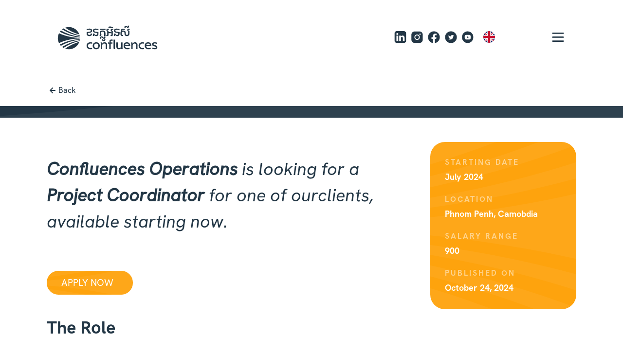

--- FILE ---
content_type: text/html; charset=utf-8
request_url: https://www.confluences.asia/vacancy/confluences-operations-project-coordinator
body_size: 7680
content:
<!DOCTYPE html><!-- This site was created in Webflow. https://webflow.com --><!-- Last Published: Fri Dec 12 2025 07:25:47 GMT+0000 (Coordinated Universal Time) --><html data-wf-domain="www.confluences.asia" data-wf-page="64fb335e9ca2adab3fb8ac0c" data-wf-site="61dba0a456931d5d61aba14e" data-wf-collection="64fb335e9ca2adab3fb8acc3" data-wf-item-slug="confluences-operations-project-coordinator"><head><meta charset="utf-8"/><title>Job | [ Confluences Operations ] - Project Coordinator</title><meta content="Operations department is looking for its new [ Confluences Operations ] - Project Coordinator" name="description"/><meta content="Job | [ Confluences Operations ] - Project Coordinator" property="og:title"/><meta content="Operations department is looking for its new [ Confluences Operations ] - Project Coordinator" property="og:description"/><meta content="https://cdn.prod.website-files.com/61dba0a456931d508aaba17c/61e64188839eb8479eb35594_Confluences-Operations-Office-Meeting.jpg" property="og:image"/><meta content="Job | [ Confluences Operations ] - Project Coordinator" property="twitter:title"/><meta content="Operations department is looking for its new [ Confluences Operations ] - Project Coordinator" property="twitter:description"/><meta content="https://cdn.prod.website-files.com/61dba0a456931d508aaba17c/61e64188839eb8479eb35594_Confluences-Operations-Office-Meeting.jpg" property="twitter:image"/><meta property="og:type" content="website"/><meta content="summary_large_image" name="twitter:card"/><meta content="width=device-width, initial-scale=1" name="viewport"/><meta content="eWam7d83wTGGJss_NRfk4mTauepuC-HT1WgQ2EoFMsI" name="google-site-verification"/><meta content="Webflow" name="generator"/><link href="https://cdn.prod.website-files.com/61dba0a456931d5d61aba14e/css/confluences-staging.webflow.shared.ad55b4710.min.css" rel="stylesheet" type="text/css"/><script type="text/javascript">!function(o,c){var n=c.documentElement,t=" w-mod-";n.className+=t+"js",("ontouchstart"in o||o.DocumentTouch&&c instanceof DocumentTouch)&&(n.className+=t+"touch")}(window,document);</script><link href="https://cdn.prod.website-files.com/61dba0a456931d5d61aba14e/61e6a16ae7bec744395637cf_Confluences%20Favicon.png" rel="shortcut icon" type="image/x-icon"/><link href="https://cdn.prod.website-files.com/61dba0a456931d5d61aba14e/61e6a197beb284ebb72e5a58_Confluences%20Webclip.png" rel="apple-touch-icon"/><link href="https://www.confluences.asia/ /vacancy/confluences-operations-project-coordinator" rel="canonical"/><script async="" src="https://www.googletagmanager.com/gtag/js?id=G-K0DD70VM3D"></script><script type="text/javascript">window.dataLayer = window.dataLayer || [];function gtag(){dataLayer.push(arguments);}gtag('set', 'developer_id.dZGVlNj', true);gtag('js', new Date());gtag('config', 'G-K0DD70VM3D');</script><script src="https://www.google.com/recaptcha/api.js" type="text/javascript"></script><script type="text/javascript">!function(f,b,e,v,n,t,s){if(f.fbq)return;n=f.fbq=function(){n.callMethod?n.callMethod.apply(n,arguments):n.queue.push(arguments)};if(!f._fbq)f._fbq=n;n.push=n;n.loaded=!0;n.version='2.0';n.agent='plwebflow';n.queue=[];t=b.createElement(e);t.async=!0;t.src=v;s=b.getElementsByTagName(e)[0];s.parentNode.insertBefore(t,s)}(window,document,'script','https://connect.facebook.net/en_US/fbevents.js');fbq('init', '1109260350353884');fbq('track', 'PageView');</script><!-- Finsweet Cookie Consent -->
<script async src="https://cdn.jsdelivr.net/npm/@finsweet/cookie-consent@1/fs-cc.js" fs-cc-mode="opt-in"></script>

<!-- [Attributes by Finsweet] CMS Slider -->
<script async src="https://cdn.jsdelivr.net/npm/@finsweet/attributes-cmsslider@1/cmsslider.js"></script>

<style> 
body {
-webkit-font-smoothing: antialiased;
-moz-font-smoothing: antialiased;
-o-font-smoothing: antialiased;
}
</style>

<!-- Weglot -->
<link rel="alternate" hreflang="en" href="https://www.confluences.asia">
<link rel="alternate" hreflang="fr" href="https://fr.confluences.asia">
<script type="text/javascript" src="https://cdn.weglot.com/weglot.min.js"></script>
<script>
    Weglot.initialize({
        api_key: 'wg_290ce2dd829315d4482fd76fea6751525'
    });
</script></head><body class="body"><div data-collapse="medium" data-animation="default" data-duration="400" data-easing="ease" data-easing2="ease" role="banner" class="navigation transparent w-nav"><div class="wrapper navigation-wrapper"><div class="navigation-left"><a href="/" class="navbar-brand w-nav-brand"><img src="https://cdn.prod.website-files.com/61dba0a456931d5d61aba14e/61e0cf912450e835fd377fb0_KH-Confluences.svg" loading="lazy" alt="" class="navbar-logo"/></a></div><div class="navigation-right"><div class="social-media-banner"><a href="https://www.linkedin.com/company/confluences/" target="_blank" class="social-media-link w-inline-block"><img src="https://cdn.prod.website-files.com/61dba0a456931d5d61aba14e/61dbdff03ca8a755bdb98fb8_Icon-linkedin-black.svg" loading="lazy" alt="" class="social-media-icon"/></a><a href="https://www.instagram.com/confluenceskh/" target="_blank" class="social-media-link w-inline-block"><img src="https://cdn.prod.website-files.com/61dba0a456931d5d61aba14e/61dba0a556931d1c75aba27f_Icon-instagram-black.svg" loading="lazy" alt="" class="social-media-icon"/></a><a href="https://www.facebook.com/confluenceskh" target="_blank" class="social-media-link w-inline-block"><img src="https://cdn.prod.website-files.com/61dba0a456931d5d61aba14e/61dba0a556931d771faba262_Icon-facebook-black.svg" loading="lazy" alt="" class="social-media-icon"/></a><a href="https://twitter.com/confluencesasie" target="_blank" class="social-media-link w-inline-block"><img src="https://cdn.prod.website-files.com/61dba0a456931d5d61aba14e/61dba0a556931d018caba2a2_Icon-twitter-black.svg" loading="lazy" alt="" class="social-media-icon"/></a><a href="https://www.youtube.com/channel/UCw0Xx6aK4DQhaxv1dD7CNiQ" target="_blank" class="social-media-link w-inline-block"><img src="https://cdn.prod.website-files.com/61dba0a456931d5d61aba14e/61dba0a556931d17b4aba2c1_Icon-youtube-black.svg" loading="lazy" alt="" class="social-media-icon"/></a></div><div class="nav-menu"><div data-w-id="d058fc72-88f7-d2b4-a483-2d321e6f69fc" class="burger_menu"><img src="https://cdn.prod.website-files.com/61dba0a456931d5d61aba14e/61dba0a556931d8e62aba26a_Icon-burger-black.svg" loading="lazy" alt="" class="burger-open-icon"/><img src="https://cdn.prod.website-files.com/61dba0a456931d5d61aba14e/61dba0a556931dd003aba2d1_Icon-close-black.svg" loading="lazy" style="display:none" alt="" class="burger-close-icon"/></div><div class="sidebar_content"><div class="sidebar_inner"><div class="wraper-business-lines"><div class="w-dyn-list"><div role="list" class="w-dyn-items"><div role="listitem" class="w-dyn-item"><a href="/departments/access" class="business-lines-link w-inline-block"><div style="color:hsla(200.95890410958904, 76.04%, 62.35%, 1.00)" class="paragraph-header uppercase blue nopadding">Access</div><div class="paragraph nopadding">Discover &amp; access the Cambodian market </div></a></div><div role="listitem" class="w-dyn-item"><a href="/departments/operations" class="business-lines-link w-inline-block"><div style="color:hsla(37.34439834024896, 99.18%, 52.35%, 1.00)" class="paragraph-header uppercase blue nopadding">Operations</div><div class="paragraph nopadding">Setup your operations in the Kingdom</div></a></div><div role="listitem" class="w-dyn-item"><a href="/departments/ventures" class="business-lines-link w-inline-block"><div style="color:hsla(172.38805970149255, 52.76%, 49.80%, 1.00)" class="paragraph-header uppercase blue nopadding">Ventures</div><div class="paragraph nopadding"> Get involved in high-potential projects</div></a></div><div role="listitem" class="w-dyn-item"><a href="/departments/trading" class="business-lines-link w-inline-block"><div style="color:hsla(352.5443786982249, 76.47%, 56.67%, 1.00)" class="paragraph-header uppercase blue nopadding">Trading</div><div class="paragraph nopadding">Find the best (construction) equipment across Cambodia</div></a></div></div></div></div><div class="wraper-corporate"><a href="/" class="paragraph-header burger nopadding">Home</a><a href="/why-us" class="paragraph-header burger nopadding">Why us</a><a href="/join-us" class="paragraph-header burger nopadding">Join us</a><a href="/resource" class="paragraph-header burger nopadding">News &amp; Resources</a><a href="/contact" class="paragraph-header burger nopadding">Contact us</a></div><div class="wraper-social-links footer"><a href="https://www.linkedin.com/company/confluences/" target="_blank" class="social-media-link footer w-inline-block"><img src="https://cdn.prod.website-files.com/61dba0a456931d5d61aba14e/61dbdff03ca8a755bdb98fb8_Icon-linkedin-black.svg" loading="lazy" alt="" class="social-media-icon modal"/></a><a href="https://www.instagram.com/confluenceskh/" target="_blank" class="social-media-link footer w-inline-block"><img src="https://cdn.prod.website-files.com/61dba0a456931d5d61aba14e/61dba0a556931d1c75aba27f_Icon-instagram-black.svg" loading="lazy" alt="" class="social-media-icon modal"/></a><a href="https://www.facebook.com/confluenceskh" target="_blank" class="social-media-link footer w-inline-block"><img src="https://cdn.prod.website-files.com/61dba0a456931d5d61aba14e/61dba0a556931d771faba262_Icon-facebook-black.svg" loading="lazy" alt="" class="social-media-icon modal"/></a><a href="https://twitter.com/confluencesasie" target="_blank" class="social-media-link footer w-inline-block"><img src="https://cdn.prod.website-files.com/61dba0a456931d5d61aba14e/61dba0a556931d018caba2a2_Icon-twitter-black.svg" loading="lazy" alt="" class="social-media-icon modal"/></a><a href="https://www.youtube.com/@ConfluencesAsia" target="_blank" class="social-media-link w-inline-block"><img src="https://cdn.prod.website-files.com/61dba0a456931d5d61aba14e/61dba0a556931d17b4aba2c1_Icon-youtube-black.svg" loading="lazy" alt="" class="social-media-icon modal"/></a></div><div class="sidebar_revealer"></div></div></div></div></div></div></div><div class="wrapper block"><a href="/" class="back-button w-inline-block"><img src="https://cdn.prod.website-files.com/61dba0a456931d5d61aba14e/61dba0a556931dd70caba2c5_Icon-rightarrow-black.svg" loading="lazy" alt="" class="right-link-arrow leftblack"/><div class="paragraph bold block">Back</div></a></div><div class="section nopadding jobs"><div class="wrapper nopadding"><div class="div-block-37"><div class="case-study-header">Job posting | </div><div class="case-study-header">[ Confluences Operations ] - Project Coordinator</div></div></div></div><div class="section _50"><div class="wrapper vacancy-hero-wrapper"><div class="div-block-45"><div class="teaser-rtf w-richtext"><p><strong><em>Confluences Operations</em></strong><em> is looking for a </em><strong><em>Project Coordinator</em></strong><em> for one of ourclients, available starting now.</em></p><p>‍</p></div><a href="#application" style="background-color:hsla(37.34439834024896, 99.18%, 52.35%, 1.00)" class="apply-button w-inline-block"><div class="paragraph-header uppercase white block nopadding">Apply now</div></a></div><div style="background-color:hsla(37.34439834024896, 99.18%, 52.35%, 1.00)" class="case-study-tags"><div class="vacancy-single-card-item"><h6 class="vacancy-single-card-heading">starting date</h6><h5 class="heading">July 2024</h5></div><div class="vacancy-single-card-item"><h6 class="vacancy-single-card-heading">Location</h6><h5 class="heading-2">Phnom Penh, Camobdia</h5></div><div class="vacancy-single-card-item"><h6 class="vacancy-single-card-heading">Salary range</h6><h5 class="heading-3">900</h5></div><div class="vacancy-single-card-item"><h6 class="vacancy-single-card-heading">PUBLISHED ON</h6><h5 class="heading-3">October 24, 2024</h5></div></div></div></div><div class="section _50"><div class="wrapper vacancy-single-rich-wrapper"><div class="vacancy-single-rich-container"><h1 class="section-header left nopadding">The Role</h1><div class="divider black"></div><div data-w-id="8f7f70dd-631d-d48a-32cd-283fe6cd0d5e" style="opacity:0;-webkit-transform:translate3d(0, 50px, 0) scale3d(1, 1, 1) rotateX(0) rotateY(0) rotateZ(0) skew(0, 0);-moz-transform:translate3d(0, 50px, 0) scale3d(1, 1, 1) rotateX(0) rotateY(0) rotateZ(0) skew(0, 0);-ms-transform:translate3d(0, 50px, 0) scale3d(1, 1, 1) rotateX(0) rotateY(0) rotateZ(0) skew(0, 0);transform:translate3d(0, 50px, 0) scale3d(1, 1, 1) rotateX(0) rotateY(0) rotateZ(0) skew(0, 0)" class="job-description-rtf w-richtext"><p><strong>About Confluences</strong></p><p>Founded in 2015 by French Khmer entrepreneurs with more than 15 years of experience in the region, Confluences is the Catalyst for business opportunities in Cambodia and ASEAN.</p><p>We drive companies and investors willing to boost their expansion in Southeast Asia. Inspired by our entrepreneurial background, our client partnership approach allows our clients to seamlessly expand in the Kingdom and ASEAN through a suite of cost-efficient solutions from market entry strategy, and corporate and business development support toco-investment.</p><p><strong>Duties</strong></p><p>We are looking for an experienced <strong>Project Coordinator </strong>who will act as a team leader for Technical Assistance in the irrigation sector.</p><ul role="list"> <li>Working place: Based in Phnom Penh, the role may require activities in the Preah Vihear, Battambang, Banteay Meanchey, Kandal, Kampong Thom, and Siem Reap.</li> <li>Start date: July 2024</li> <li>Duration: Initial contract of one year.</li></ul><p> </p><p><strong>What you will do</strong></p><p>§  <strong>Supervising all branch daily operations by:</strong></p><p>·   Defining and applying the staff schedule.</p><p>·   Transmitting the instructions and requirements of the represented consulate and ensuring their application.</p><p>·   Ensuring the proper application of internal procedures and policies.</p><p>·   Being in constant support of the team.</p><p>·   Solving problems independently and ensuring good continuity of operations.</p><p> </p><p>§ <strong>Handling customer complaints andfeedback:</strong></p><p>·   Managing the liaison and relationship with the represented consulate / embassy when the</p><p>operation manager is absent.</p><p> </p><p>§ <strong>Guaranteeing the performances of the employees by:</strong></p><p>·  Monitoring and communicating operational key performance indicators.</p><p>·  Preparing and leading team meetings.</p><p>·  Guaranteeing the good organization of the teams in order operationally operational efficiency.</p><p>·   Guaranteeing the satisfaction of applicants and the smooth running of visa application submissions.</p><p> </p><p>§ <strong>Ensuring the well-being of operational teams:</strong></p><p>·  Reporting to the Operations Manager any issues that may affect employees.</p><p> </p><p><strong>Qualifications</strong></p><p>·   Experience in managing a local team, and admin support.</p><p>·   Fluent in Khmer, Proficiency in English, and French would be a great plus.</p><p>·  Competencies : Ability to make operational decisions, Sense of responsibility, Team management and skills development, Serious, Organized, Reactive, and Rigorous.</p><p> </p><p><strong>Benefits</strong></p><p>·   Salary Benefit: <strong>USD 900</strong> plus benefits.</p><p> </p><p>If you have a fearless attitude, and your knowledge and personality fit this offer, Don&#x27;t wait any longer to apply to our company by sending us an email with additional information as below:</p><p> </p><p>1. Attach and send your LinkedIn link.</p><p>2. Conduct a test and send us your result as a link that will lead us to the website:</p><p>https://www.16personalities.com/free-personality-test</p><p>3. Tell us why you are the right candidate for this role</p><p>4. Our email: <a href="mailto:recrutement@confluences.asia">recrutement@confluences.asia</a></p><p>5. Please indicate your salary expectations for the position you have applied for.</p><p> </p><p>For more info about <strong>CONFLUENCES </strong>please visit: www.confluences.asia</p><p>‍</p></div></div></div></div><div id="application" class="section"><div class="wrapper home-flex-wrapper reverse"><div class="contact_form_wrapper"><div style="background-color:hsla(37.34439834024896, 99.18%, 52.35%, 1.00)" class="contact_form w-form"><form id="wf-form-Job-application-form" name="wf-form-Job-application-form" data-name="Job application form" method="get" data-wf-page-id="64fb335e9ca2adab3fb8ac0c" data-wf-element-id="526596e3-3e14-3f16-fdc2-45d2b2d02d29"><div class="paragraph-header white margin">Leave your message</div><div class="form-grid"><input class="form-field w-input" maxlength="256" name="name-2" data-name="Name 2" placeholder="Name" type="text" id="name-2" required=""/><input class="form-field w-input" maxlength="256" name="email-3" data-name="Email 3" placeholder="Email" type="email" id="email-3" required=""/><input class="form-field w-input" maxlength="256" name="Phone-2" data-name="Phone 2" placeholder="Phone" type="tel" id="Phone-2"/><input class="form-field w-input" maxlength="256" name="email-2" data-name="Email 2" placeholder="Company" type="text" id="email-2" required=""/><input class="form-field w-node-_526596e3-3e14-3f16-fdc2-45d2b2d02d31-3fb8ac0c w-input" maxlength="256" name="Subject-2" data-name="Subject 2" placeholder="Subject" type="text" id="Subject-2" required=""/><textarea id="field-2" name="field-2" maxlength="5000" data-name="Field 2" placeholder="Type your message here" class="form-field mesage w-node-_526596e3-3e14-3f16-fdc2-45d2b2d02d32-3fb8ac0c w-input"></textarea></div><div data-sitekey="6Lc0KDkrAAAAAKzIMT5x0JkZ8c6QTvlpbD0sm3E2" class="w-form-formrecaptcha recaptcha-3 g-recaptcha g-recaptcha-error g-recaptcha-disabled"></div><input type="submit" data-wait="Please wait..." style="color:hsla(37.34439834024896, 99.18%, 52.35%, 1.00)" class="submit-button-3 w-button" value="APPLY"/></form><div class="w-form-done"><div>Thank you! Your submission has been received!</div></div><div class="w-form-fail"><div>Oops! Something went wrong while submitting the form.</div></div></div></div><div class="flex-content-form"><h2 class="section-header left nopadding"><strong>Don&#x27;t wait longer to apply!</strong></h2><div class="paragraph">You have a fearless attitude, are able to work autonomously and your knowledge and personality fit with this offer?<br/><br/>Apply by sending your resume and cover letter to <a href="mailto:recrutement@confluences.com.kh"><strong>recrutement@confluences.asia</strong></a> or use the form on the right<br/><br/>We are looking forward to hearing from you!<br/></div></div></div><div class="wrapper nopadding"><div class="special-mention">Confluences provides a supportive work environment, respects labor law, paid leaves, day off and offers career opportunities to the right candidate!</div></div></div><div class="footer black"><div class="wrapper footer-wrapper"><div class="footer-2"><div data-w-id="5f553168-ca7b-780a-d3f1-aa1c660f5d0e" class="footer-content"><a href="#" class="footer-brand w-inline-block"><img src="https://cdn.prod.website-files.com/61dba0a456931d5d61aba14e/61e556cc0ddc66446d66ad9b_KH-Confluences.svg" loading="lazy" width="168" alt="" class="image-20"/></a><p class="confluences-desc white">The Catalyst for business opportunities in Cambodia and ASEAN</p><a href="https://maps.app.goo.gl/6yM53U6K2V4gztoY9" class="w-inline-block"><p class="confluences-desc white">Aquation Office Park,<br/>#540 Koh Pich Street, Diamond Island,<br/>Khan Chamkarmorn, 120101,<br/>Phnom Penh Kingdom of Cambodia</p></a><a href="mailto:contact@confluences.com.kh" class="confluences-desc white right">contact@confluences.asia</a><a href="tel:+85510749427" class="confluences-desc white right nopadding">+855 10 749 427</a></div><div data-w-id="5f553168-ca7b-780a-d3f1-aa1c660f5d13" class="footer-links"><h6 class="footer-header-2 white">Services</h6><div class="w-dyn-list"><div role="list" class="w-dyn-items"><div role="listitem" class="w-dyn-item"><a href="/departments/access" style="color:hsla(200.95890410958904, 76.04%, 62.35%, 1.00)" class="footer-link blue">Access</a></div><div role="listitem" class="w-dyn-item"><a href="/departments/operations" style="color:hsla(37.34439834024896, 99.18%, 52.35%, 1.00)" class="footer-link blue">Operations</a></div><div role="listitem" class="w-dyn-item"><a href="/departments/ventures" style="color:hsla(172.38805970149255, 52.76%, 49.80%, 1.00)" class="footer-link blue">Ventures</a></div><div role="listitem" class="w-dyn-item"><a href="/departments/trading" style="color:hsla(352.5443786982249, 76.47%, 56.67%, 1.00)" class="footer-link blue">Trading</a></div></div></div></div><div data-w-id="5f553168-ca7b-780a-d3f1-aa1c660f5d1e" class="footer-links"><h6 class="footer-header-2 white">Company</h6><a href="/why-us" class="footer-link white">Why us</a><a href="/join-us" class="footer-link white">Join us</a><a href="/resource" class="footer-link white">Resources</a><a href="/contact" class="footer-link white">Contact</a></div><div class="div-block-58"><div data-w-id="5f553168-ca7b-780a-d3f1-aa1c660f5d29" class="newsletter black"><h6 class="footer-header-2 white">Get our newsletter</h6><div class="newsletter-form_wrapper w-form"><form id="wf-form-Email-for-newsletter" name="wf-form-Email-for-newsletter" data-name="Email for newsletter" method="get" class="form" data-wf-page-id="64fb335e9ca2adab3fb8ac0c" data-wf-element-id="00bdafbf-21cd-2cc4-eaa4-3b5e345c8d9e"><div class="w-layout-vflex flex-block"><input class="newsletter-input w-input" maxlength="256" name="Newsletter-email-2" data-name="Newsletter Email 2" placeholder="Email address" type="text" id="Newsletter-email-2" required=""/><input type="submit" data-wait="Please wait..." class="button w-button" value=""/></div><div class="recaptcha-wrapper"><div data-sitekey="6Lc0KDkrAAAAAKzIMT5x0JkZ8c6QTvlpbD0sm3E2" class="w-form-formrecaptcha recaptcha-5 g-recaptcha g-recaptcha-error g-recaptcha-disabled"></div></div></form><div class="w-form-done"><div>Thank you! Your submission has been received!</div></div><div class="w-form-fail"><div>Oops! Something went wrong while submitting the form.</div></div></div><div class="footer-link _20 white">Receive every month business news from Cambodia directly in your inbox</div></div><div class="wraper-social-links nopadding right"><a href="https://www.linkedin.com/company/confluences/" target="_blank" class="social-media-link footer black w-inline-block"><img src="https://cdn.prod.website-files.com/61dba0a456931d5d61aba14e/61dbdff2b2a40842c2220cd9_Icon-linkedin-white.svg" loading="lazy" alt="" class="social-media-icon footer"/></a><a href="https://www.instagram.com/confluenceskh/" target="_blank" class="social-media-link footer black nopadding w-inline-block"><img src="https://cdn.prod.website-files.com/61dba0a456931d5d61aba14e/61dba0a556931d7e59aba2a4_Icon-instagram-white.svg" loading="lazy" alt="" class="social-media-icon footer"/></a><a href="https://www.facebook.com/confluenceskh" target="_blank" class="social-media-link footer black w-inline-block"><img src="https://cdn.prod.website-files.com/61dba0a456931d5d61aba14e/61dba0a556931d5374aba2a0_Icon-facebook-white.svg" loading="lazy" alt="" class="social-media-icon footer"/></a><a href="https://twitter.com/confluencesasie" target="_blank" class="social-media-link footer black w-inline-block"><img src="https://cdn.prod.website-files.com/61dba0a456931d5d61aba14e/61dba0a556931d140caba2c0_Icon-twitter-white.svg" loading="lazy" alt="" class="social-media-icon footer"/></a><a href="https://www.youtube.com/@ConfluencesAsia" target="_blank" class="social-media-link footer black w-inline-block"><img src="https://cdn.prod.website-files.com/61dba0a456931d5d61aba14e/61dba0a556931da503aba2c8_Icon-youtube-white.svg" loading="lazy" alt="" class="social-media-icon footer"/></a></div></div><div data-w-id="5f553168-ca7b-780a-d3f1-aa1c660f5d38" class="footer-copyright black"><div class="flex-vertical"><div class="div-block-62"><div class="wraper-social-links footer-black legal"><div class="footer-link white">All rights reserved Confluences 2022</div></div><div class="wraper-social-links footer-black legal"><div fs-cc="manager" class="fs-cc-manager_component"><div fs-cc="open-preferences" class="fs-cc-manager_button"></div><div fs-cc="interaction" class="fs-cc-manager_trigger"></div></div><a href="/policy" class="footer-link white privacy">Privacy</a></div><div class="wraper-social-links footer-black legal"><div class="footer-link white center">Site designed &amp; developped by <a href="https://www.digitalmekong.com" class="link-4">Digital Mekong</a></div><div class="footer-link white center"><a href="https://www.ericllouquet.com" target="_blank" class="link-4">&amp; Eric Llouquet</a></div></div></div><div class="div-block-63"><div class="wraper-social-links footer-black legal"><div class="footer-link legal white">Confluences Asie Co., Ltd is registered under the laws of the Kingdom of Cambodia with commercial number 00021208, TIN K002-901638522, with patent tax licences for Management Consultation Services, Real Estate (rental), Import and Export (construction materials / office supplies / coffee and tea / elevator and accessories), Buying and selling (computer and accessories), Information technology service (computer software development).</div></div></div></div></div></div></div></div><script src="https://d3e54v103j8qbb.cloudfront.net/js/jquery-3.5.1.min.dc5e7f18c8.js?site=61dba0a456931d5d61aba14e" type="text/javascript" integrity="sha256-9/aliU8dGd2tb6OSsuzixeV4y/faTqgFtohetphbbj0=" crossorigin="anonymous"></script><script src="https://cdn.prod.website-files.com/61dba0a456931d5d61aba14e/js/webflow.schunk.36b8fb49256177c8.js" type="text/javascript"></script><script src="https://cdn.prod.website-files.com/61dba0a456931d5d61aba14e/js/webflow.schunk.9acc2efb1fbabf66.js" type="text/javascript"></script><script src="https://cdn.prod.website-files.com/61dba0a456931d5d61aba14e/js/webflow.8068979c.e82c1b97a470a1ef.js" type="text/javascript"></script><script>
var Webflow = Webflow || [];
Webflow.push(function() {
  $('a.back-button').click(function() {
    history.back(1); return false;
  });
});
</script>
</body></html>

--- FILE ---
content_type: text/html; charset=utf-8
request_url: https://www.google.com/recaptcha/api2/anchor?ar=1&k=6Lc0KDkrAAAAAKzIMT5x0JkZ8c6QTvlpbD0sm3E2&co=aHR0cHM6Ly93d3cuY29uZmx1ZW5jZXMuYXNpYTo0NDM.&hl=en&v=N67nZn4AqZkNcbeMu4prBgzg&size=normal&anchor-ms=20000&execute-ms=30000&cb=60wsx7mfp8cr
body_size: 49348
content:
<!DOCTYPE HTML><html dir="ltr" lang="en"><head><meta http-equiv="Content-Type" content="text/html; charset=UTF-8">
<meta http-equiv="X-UA-Compatible" content="IE=edge">
<title>reCAPTCHA</title>
<style type="text/css">
/* cyrillic-ext */
@font-face {
  font-family: 'Roboto';
  font-style: normal;
  font-weight: 400;
  font-stretch: 100%;
  src: url(//fonts.gstatic.com/s/roboto/v48/KFO7CnqEu92Fr1ME7kSn66aGLdTylUAMa3GUBHMdazTgWw.woff2) format('woff2');
  unicode-range: U+0460-052F, U+1C80-1C8A, U+20B4, U+2DE0-2DFF, U+A640-A69F, U+FE2E-FE2F;
}
/* cyrillic */
@font-face {
  font-family: 'Roboto';
  font-style: normal;
  font-weight: 400;
  font-stretch: 100%;
  src: url(//fonts.gstatic.com/s/roboto/v48/KFO7CnqEu92Fr1ME7kSn66aGLdTylUAMa3iUBHMdazTgWw.woff2) format('woff2');
  unicode-range: U+0301, U+0400-045F, U+0490-0491, U+04B0-04B1, U+2116;
}
/* greek-ext */
@font-face {
  font-family: 'Roboto';
  font-style: normal;
  font-weight: 400;
  font-stretch: 100%;
  src: url(//fonts.gstatic.com/s/roboto/v48/KFO7CnqEu92Fr1ME7kSn66aGLdTylUAMa3CUBHMdazTgWw.woff2) format('woff2');
  unicode-range: U+1F00-1FFF;
}
/* greek */
@font-face {
  font-family: 'Roboto';
  font-style: normal;
  font-weight: 400;
  font-stretch: 100%;
  src: url(//fonts.gstatic.com/s/roboto/v48/KFO7CnqEu92Fr1ME7kSn66aGLdTylUAMa3-UBHMdazTgWw.woff2) format('woff2');
  unicode-range: U+0370-0377, U+037A-037F, U+0384-038A, U+038C, U+038E-03A1, U+03A3-03FF;
}
/* math */
@font-face {
  font-family: 'Roboto';
  font-style: normal;
  font-weight: 400;
  font-stretch: 100%;
  src: url(//fonts.gstatic.com/s/roboto/v48/KFO7CnqEu92Fr1ME7kSn66aGLdTylUAMawCUBHMdazTgWw.woff2) format('woff2');
  unicode-range: U+0302-0303, U+0305, U+0307-0308, U+0310, U+0312, U+0315, U+031A, U+0326-0327, U+032C, U+032F-0330, U+0332-0333, U+0338, U+033A, U+0346, U+034D, U+0391-03A1, U+03A3-03A9, U+03B1-03C9, U+03D1, U+03D5-03D6, U+03F0-03F1, U+03F4-03F5, U+2016-2017, U+2034-2038, U+203C, U+2040, U+2043, U+2047, U+2050, U+2057, U+205F, U+2070-2071, U+2074-208E, U+2090-209C, U+20D0-20DC, U+20E1, U+20E5-20EF, U+2100-2112, U+2114-2115, U+2117-2121, U+2123-214F, U+2190, U+2192, U+2194-21AE, U+21B0-21E5, U+21F1-21F2, U+21F4-2211, U+2213-2214, U+2216-22FF, U+2308-230B, U+2310, U+2319, U+231C-2321, U+2336-237A, U+237C, U+2395, U+239B-23B7, U+23D0, U+23DC-23E1, U+2474-2475, U+25AF, U+25B3, U+25B7, U+25BD, U+25C1, U+25CA, U+25CC, U+25FB, U+266D-266F, U+27C0-27FF, U+2900-2AFF, U+2B0E-2B11, U+2B30-2B4C, U+2BFE, U+3030, U+FF5B, U+FF5D, U+1D400-1D7FF, U+1EE00-1EEFF;
}
/* symbols */
@font-face {
  font-family: 'Roboto';
  font-style: normal;
  font-weight: 400;
  font-stretch: 100%;
  src: url(//fonts.gstatic.com/s/roboto/v48/KFO7CnqEu92Fr1ME7kSn66aGLdTylUAMaxKUBHMdazTgWw.woff2) format('woff2');
  unicode-range: U+0001-000C, U+000E-001F, U+007F-009F, U+20DD-20E0, U+20E2-20E4, U+2150-218F, U+2190, U+2192, U+2194-2199, U+21AF, U+21E6-21F0, U+21F3, U+2218-2219, U+2299, U+22C4-22C6, U+2300-243F, U+2440-244A, U+2460-24FF, U+25A0-27BF, U+2800-28FF, U+2921-2922, U+2981, U+29BF, U+29EB, U+2B00-2BFF, U+4DC0-4DFF, U+FFF9-FFFB, U+10140-1018E, U+10190-1019C, U+101A0, U+101D0-101FD, U+102E0-102FB, U+10E60-10E7E, U+1D2C0-1D2D3, U+1D2E0-1D37F, U+1F000-1F0FF, U+1F100-1F1AD, U+1F1E6-1F1FF, U+1F30D-1F30F, U+1F315, U+1F31C, U+1F31E, U+1F320-1F32C, U+1F336, U+1F378, U+1F37D, U+1F382, U+1F393-1F39F, U+1F3A7-1F3A8, U+1F3AC-1F3AF, U+1F3C2, U+1F3C4-1F3C6, U+1F3CA-1F3CE, U+1F3D4-1F3E0, U+1F3ED, U+1F3F1-1F3F3, U+1F3F5-1F3F7, U+1F408, U+1F415, U+1F41F, U+1F426, U+1F43F, U+1F441-1F442, U+1F444, U+1F446-1F449, U+1F44C-1F44E, U+1F453, U+1F46A, U+1F47D, U+1F4A3, U+1F4B0, U+1F4B3, U+1F4B9, U+1F4BB, U+1F4BF, U+1F4C8-1F4CB, U+1F4D6, U+1F4DA, U+1F4DF, U+1F4E3-1F4E6, U+1F4EA-1F4ED, U+1F4F7, U+1F4F9-1F4FB, U+1F4FD-1F4FE, U+1F503, U+1F507-1F50B, U+1F50D, U+1F512-1F513, U+1F53E-1F54A, U+1F54F-1F5FA, U+1F610, U+1F650-1F67F, U+1F687, U+1F68D, U+1F691, U+1F694, U+1F698, U+1F6AD, U+1F6B2, U+1F6B9-1F6BA, U+1F6BC, U+1F6C6-1F6CF, U+1F6D3-1F6D7, U+1F6E0-1F6EA, U+1F6F0-1F6F3, U+1F6F7-1F6FC, U+1F700-1F7FF, U+1F800-1F80B, U+1F810-1F847, U+1F850-1F859, U+1F860-1F887, U+1F890-1F8AD, U+1F8B0-1F8BB, U+1F8C0-1F8C1, U+1F900-1F90B, U+1F93B, U+1F946, U+1F984, U+1F996, U+1F9E9, U+1FA00-1FA6F, U+1FA70-1FA7C, U+1FA80-1FA89, U+1FA8F-1FAC6, U+1FACE-1FADC, U+1FADF-1FAE9, U+1FAF0-1FAF8, U+1FB00-1FBFF;
}
/* vietnamese */
@font-face {
  font-family: 'Roboto';
  font-style: normal;
  font-weight: 400;
  font-stretch: 100%;
  src: url(//fonts.gstatic.com/s/roboto/v48/KFO7CnqEu92Fr1ME7kSn66aGLdTylUAMa3OUBHMdazTgWw.woff2) format('woff2');
  unicode-range: U+0102-0103, U+0110-0111, U+0128-0129, U+0168-0169, U+01A0-01A1, U+01AF-01B0, U+0300-0301, U+0303-0304, U+0308-0309, U+0323, U+0329, U+1EA0-1EF9, U+20AB;
}
/* latin-ext */
@font-face {
  font-family: 'Roboto';
  font-style: normal;
  font-weight: 400;
  font-stretch: 100%;
  src: url(//fonts.gstatic.com/s/roboto/v48/KFO7CnqEu92Fr1ME7kSn66aGLdTylUAMa3KUBHMdazTgWw.woff2) format('woff2');
  unicode-range: U+0100-02BA, U+02BD-02C5, U+02C7-02CC, U+02CE-02D7, U+02DD-02FF, U+0304, U+0308, U+0329, U+1D00-1DBF, U+1E00-1E9F, U+1EF2-1EFF, U+2020, U+20A0-20AB, U+20AD-20C0, U+2113, U+2C60-2C7F, U+A720-A7FF;
}
/* latin */
@font-face {
  font-family: 'Roboto';
  font-style: normal;
  font-weight: 400;
  font-stretch: 100%;
  src: url(//fonts.gstatic.com/s/roboto/v48/KFO7CnqEu92Fr1ME7kSn66aGLdTylUAMa3yUBHMdazQ.woff2) format('woff2');
  unicode-range: U+0000-00FF, U+0131, U+0152-0153, U+02BB-02BC, U+02C6, U+02DA, U+02DC, U+0304, U+0308, U+0329, U+2000-206F, U+20AC, U+2122, U+2191, U+2193, U+2212, U+2215, U+FEFF, U+FFFD;
}
/* cyrillic-ext */
@font-face {
  font-family: 'Roboto';
  font-style: normal;
  font-weight: 500;
  font-stretch: 100%;
  src: url(//fonts.gstatic.com/s/roboto/v48/KFO7CnqEu92Fr1ME7kSn66aGLdTylUAMa3GUBHMdazTgWw.woff2) format('woff2');
  unicode-range: U+0460-052F, U+1C80-1C8A, U+20B4, U+2DE0-2DFF, U+A640-A69F, U+FE2E-FE2F;
}
/* cyrillic */
@font-face {
  font-family: 'Roboto';
  font-style: normal;
  font-weight: 500;
  font-stretch: 100%;
  src: url(//fonts.gstatic.com/s/roboto/v48/KFO7CnqEu92Fr1ME7kSn66aGLdTylUAMa3iUBHMdazTgWw.woff2) format('woff2');
  unicode-range: U+0301, U+0400-045F, U+0490-0491, U+04B0-04B1, U+2116;
}
/* greek-ext */
@font-face {
  font-family: 'Roboto';
  font-style: normal;
  font-weight: 500;
  font-stretch: 100%;
  src: url(//fonts.gstatic.com/s/roboto/v48/KFO7CnqEu92Fr1ME7kSn66aGLdTylUAMa3CUBHMdazTgWw.woff2) format('woff2');
  unicode-range: U+1F00-1FFF;
}
/* greek */
@font-face {
  font-family: 'Roboto';
  font-style: normal;
  font-weight: 500;
  font-stretch: 100%;
  src: url(//fonts.gstatic.com/s/roboto/v48/KFO7CnqEu92Fr1ME7kSn66aGLdTylUAMa3-UBHMdazTgWw.woff2) format('woff2');
  unicode-range: U+0370-0377, U+037A-037F, U+0384-038A, U+038C, U+038E-03A1, U+03A3-03FF;
}
/* math */
@font-face {
  font-family: 'Roboto';
  font-style: normal;
  font-weight: 500;
  font-stretch: 100%;
  src: url(//fonts.gstatic.com/s/roboto/v48/KFO7CnqEu92Fr1ME7kSn66aGLdTylUAMawCUBHMdazTgWw.woff2) format('woff2');
  unicode-range: U+0302-0303, U+0305, U+0307-0308, U+0310, U+0312, U+0315, U+031A, U+0326-0327, U+032C, U+032F-0330, U+0332-0333, U+0338, U+033A, U+0346, U+034D, U+0391-03A1, U+03A3-03A9, U+03B1-03C9, U+03D1, U+03D5-03D6, U+03F0-03F1, U+03F4-03F5, U+2016-2017, U+2034-2038, U+203C, U+2040, U+2043, U+2047, U+2050, U+2057, U+205F, U+2070-2071, U+2074-208E, U+2090-209C, U+20D0-20DC, U+20E1, U+20E5-20EF, U+2100-2112, U+2114-2115, U+2117-2121, U+2123-214F, U+2190, U+2192, U+2194-21AE, U+21B0-21E5, U+21F1-21F2, U+21F4-2211, U+2213-2214, U+2216-22FF, U+2308-230B, U+2310, U+2319, U+231C-2321, U+2336-237A, U+237C, U+2395, U+239B-23B7, U+23D0, U+23DC-23E1, U+2474-2475, U+25AF, U+25B3, U+25B7, U+25BD, U+25C1, U+25CA, U+25CC, U+25FB, U+266D-266F, U+27C0-27FF, U+2900-2AFF, U+2B0E-2B11, U+2B30-2B4C, U+2BFE, U+3030, U+FF5B, U+FF5D, U+1D400-1D7FF, U+1EE00-1EEFF;
}
/* symbols */
@font-face {
  font-family: 'Roboto';
  font-style: normal;
  font-weight: 500;
  font-stretch: 100%;
  src: url(//fonts.gstatic.com/s/roboto/v48/KFO7CnqEu92Fr1ME7kSn66aGLdTylUAMaxKUBHMdazTgWw.woff2) format('woff2');
  unicode-range: U+0001-000C, U+000E-001F, U+007F-009F, U+20DD-20E0, U+20E2-20E4, U+2150-218F, U+2190, U+2192, U+2194-2199, U+21AF, U+21E6-21F0, U+21F3, U+2218-2219, U+2299, U+22C4-22C6, U+2300-243F, U+2440-244A, U+2460-24FF, U+25A0-27BF, U+2800-28FF, U+2921-2922, U+2981, U+29BF, U+29EB, U+2B00-2BFF, U+4DC0-4DFF, U+FFF9-FFFB, U+10140-1018E, U+10190-1019C, U+101A0, U+101D0-101FD, U+102E0-102FB, U+10E60-10E7E, U+1D2C0-1D2D3, U+1D2E0-1D37F, U+1F000-1F0FF, U+1F100-1F1AD, U+1F1E6-1F1FF, U+1F30D-1F30F, U+1F315, U+1F31C, U+1F31E, U+1F320-1F32C, U+1F336, U+1F378, U+1F37D, U+1F382, U+1F393-1F39F, U+1F3A7-1F3A8, U+1F3AC-1F3AF, U+1F3C2, U+1F3C4-1F3C6, U+1F3CA-1F3CE, U+1F3D4-1F3E0, U+1F3ED, U+1F3F1-1F3F3, U+1F3F5-1F3F7, U+1F408, U+1F415, U+1F41F, U+1F426, U+1F43F, U+1F441-1F442, U+1F444, U+1F446-1F449, U+1F44C-1F44E, U+1F453, U+1F46A, U+1F47D, U+1F4A3, U+1F4B0, U+1F4B3, U+1F4B9, U+1F4BB, U+1F4BF, U+1F4C8-1F4CB, U+1F4D6, U+1F4DA, U+1F4DF, U+1F4E3-1F4E6, U+1F4EA-1F4ED, U+1F4F7, U+1F4F9-1F4FB, U+1F4FD-1F4FE, U+1F503, U+1F507-1F50B, U+1F50D, U+1F512-1F513, U+1F53E-1F54A, U+1F54F-1F5FA, U+1F610, U+1F650-1F67F, U+1F687, U+1F68D, U+1F691, U+1F694, U+1F698, U+1F6AD, U+1F6B2, U+1F6B9-1F6BA, U+1F6BC, U+1F6C6-1F6CF, U+1F6D3-1F6D7, U+1F6E0-1F6EA, U+1F6F0-1F6F3, U+1F6F7-1F6FC, U+1F700-1F7FF, U+1F800-1F80B, U+1F810-1F847, U+1F850-1F859, U+1F860-1F887, U+1F890-1F8AD, U+1F8B0-1F8BB, U+1F8C0-1F8C1, U+1F900-1F90B, U+1F93B, U+1F946, U+1F984, U+1F996, U+1F9E9, U+1FA00-1FA6F, U+1FA70-1FA7C, U+1FA80-1FA89, U+1FA8F-1FAC6, U+1FACE-1FADC, U+1FADF-1FAE9, U+1FAF0-1FAF8, U+1FB00-1FBFF;
}
/* vietnamese */
@font-face {
  font-family: 'Roboto';
  font-style: normal;
  font-weight: 500;
  font-stretch: 100%;
  src: url(//fonts.gstatic.com/s/roboto/v48/KFO7CnqEu92Fr1ME7kSn66aGLdTylUAMa3OUBHMdazTgWw.woff2) format('woff2');
  unicode-range: U+0102-0103, U+0110-0111, U+0128-0129, U+0168-0169, U+01A0-01A1, U+01AF-01B0, U+0300-0301, U+0303-0304, U+0308-0309, U+0323, U+0329, U+1EA0-1EF9, U+20AB;
}
/* latin-ext */
@font-face {
  font-family: 'Roboto';
  font-style: normal;
  font-weight: 500;
  font-stretch: 100%;
  src: url(//fonts.gstatic.com/s/roboto/v48/KFO7CnqEu92Fr1ME7kSn66aGLdTylUAMa3KUBHMdazTgWw.woff2) format('woff2');
  unicode-range: U+0100-02BA, U+02BD-02C5, U+02C7-02CC, U+02CE-02D7, U+02DD-02FF, U+0304, U+0308, U+0329, U+1D00-1DBF, U+1E00-1E9F, U+1EF2-1EFF, U+2020, U+20A0-20AB, U+20AD-20C0, U+2113, U+2C60-2C7F, U+A720-A7FF;
}
/* latin */
@font-face {
  font-family: 'Roboto';
  font-style: normal;
  font-weight: 500;
  font-stretch: 100%;
  src: url(//fonts.gstatic.com/s/roboto/v48/KFO7CnqEu92Fr1ME7kSn66aGLdTylUAMa3yUBHMdazQ.woff2) format('woff2');
  unicode-range: U+0000-00FF, U+0131, U+0152-0153, U+02BB-02BC, U+02C6, U+02DA, U+02DC, U+0304, U+0308, U+0329, U+2000-206F, U+20AC, U+2122, U+2191, U+2193, U+2212, U+2215, U+FEFF, U+FFFD;
}
/* cyrillic-ext */
@font-face {
  font-family: 'Roboto';
  font-style: normal;
  font-weight: 900;
  font-stretch: 100%;
  src: url(//fonts.gstatic.com/s/roboto/v48/KFO7CnqEu92Fr1ME7kSn66aGLdTylUAMa3GUBHMdazTgWw.woff2) format('woff2');
  unicode-range: U+0460-052F, U+1C80-1C8A, U+20B4, U+2DE0-2DFF, U+A640-A69F, U+FE2E-FE2F;
}
/* cyrillic */
@font-face {
  font-family: 'Roboto';
  font-style: normal;
  font-weight: 900;
  font-stretch: 100%;
  src: url(//fonts.gstatic.com/s/roboto/v48/KFO7CnqEu92Fr1ME7kSn66aGLdTylUAMa3iUBHMdazTgWw.woff2) format('woff2');
  unicode-range: U+0301, U+0400-045F, U+0490-0491, U+04B0-04B1, U+2116;
}
/* greek-ext */
@font-face {
  font-family: 'Roboto';
  font-style: normal;
  font-weight: 900;
  font-stretch: 100%;
  src: url(//fonts.gstatic.com/s/roboto/v48/KFO7CnqEu92Fr1ME7kSn66aGLdTylUAMa3CUBHMdazTgWw.woff2) format('woff2');
  unicode-range: U+1F00-1FFF;
}
/* greek */
@font-face {
  font-family: 'Roboto';
  font-style: normal;
  font-weight: 900;
  font-stretch: 100%;
  src: url(//fonts.gstatic.com/s/roboto/v48/KFO7CnqEu92Fr1ME7kSn66aGLdTylUAMa3-UBHMdazTgWw.woff2) format('woff2');
  unicode-range: U+0370-0377, U+037A-037F, U+0384-038A, U+038C, U+038E-03A1, U+03A3-03FF;
}
/* math */
@font-face {
  font-family: 'Roboto';
  font-style: normal;
  font-weight: 900;
  font-stretch: 100%;
  src: url(//fonts.gstatic.com/s/roboto/v48/KFO7CnqEu92Fr1ME7kSn66aGLdTylUAMawCUBHMdazTgWw.woff2) format('woff2');
  unicode-range: U+0302-0303, U+0305, U+0307-0308, U+0310, U+0312, U+0315, U+031A, U+0326-0327, U+032C, U+032F-0330, U+0332-0333, U+0338, U+033A, U+0346, U+034D, U+0391-03A1, U+03A3-03A9, U+03B1-03C9, U+03D1, U+03D5-03D6, U+03F0-03F1, U+03F4-03F5, U+2016-2017, U+2034-2038, U+203C, U+2040, U+2043, U+2047, U+2050, U+2057, U+205F, U+2070-2071, U+2074-208E, U+2090-209C, U+20D0-20DC, U+20E1, U+20E5-20EF, U+2100-2112, U+2114-2115, U+2117-2121, U+2123-214F, U+2190, U+2192, U+2194-21AE, U+21B0-21E5, U+21F1-21F2, U+21F4-2211, U+2213-2214, U+2216-22FF, U+2308-230B, U+2310, U+2319, U+231C-2321, U+2336-237A, U+237C, U+2395, U+239B-23B7, U+23D0, U+23DC-23E1, U+2474-2475, U+25AF, U+25B3, U+25B7, U+25BD, U+25C1, U+25CA, U+25CC, U+25FB, U+266D-266F, U+27C0-27FF, U+2900-2AFF, U+2B0E-2B11, U+2B30-2B4C, U+2BFE, U+3030, U+FF5B, U+FF5D, U+1D400-1D7FF, U+1EE00-1EEFF;
}
/* symbols */
@font-face {
  font-family: 'Roboto';
  font-style: normal;
  font-weight: 900;
  font-stretch: 100%;
  src: url(//fonts.gstatic.com/s/roboto/v48/KFO7CnqEu92Fr1ME7kSn66aGLdTylUAMaxKUBHMdazTgWw.woff2) format('woff2');
  unicode-range: U+0001-000C, U+000E-001F, U+007F-009F, U+20DD-20E0, U+20E2-20E4, U+2150-218F, U+2190, U+2192, U+2194-2199, U+21AF, U+21E6-21F0, U+21F3, U+2218-2219, U+2299, U+22C4-22C6, U+2300-243F, U+2440-244A, U+2460-24FF, U+25A0-27BF, U+2800-28FF, U+2921-2922, U+2981, U+29BF, U+29EB, U+2B00-2BFF, U+4DC0-4DFF, U+FFF9-FFFB, U+10140-1018E, U+10190-1019C, U+101A0, U+101D0-101FD, U+102E0-102FB, U+10E60-10E7E, U+1D2C0-1D2D3, U+1D2E0-1D37F, U+1F000-1F0FF, U+1F100-1F1AD, U+1F1E6-1F1FF, U+1F30D-1F30F, U+1F315, U+1F31C, U+1F31E, U+1F320-1F32C, U+1F336, U+1F378, U+1F37D, U+1F382, U+1F393-1F39F, U+1F3A7-1F3A8, U+1F3AC-1F3AF, U+1F3C2, U+1F3C4-1F3C6, U+1F3CA-1F3CE, U+1F3D4-1F3E0, U+1F3ED, U+1F3F1-1F3F3, U+1F3F5-1F3F7, U+1F408, U+1F415, U+1F41F, U+1F426, U+1F43F, U+1F441-1F442, U+1F444, U+1F446-1F449, U+1F44C-1F44E, U+1F453, U+1F46A, U+1F47D, U+1F4A3, U+1F4B0, U+1F4B3, U+1F4B9, U+1F4BB, U+1F4BF, U+1F4C8-1F4CB, U+1F4D6, U+1F4DA, U+1F4DF, U+1F4E3-1F4E6, U+1F4EA-1F4ED, U+1F4F7, U+1F4F9-1F4FB, U+1F4FD-1F4FE, U+1F503, U+1F507-1F50B, U+1F50D, U+1F512-1F513, U+1F53E-1F54A, U+1F54F-1F5FA, U+1F610, U+1F650-1F67F, U+1F687, U+1F68D, U+1F691, U+1F694, U+1F698, U+1F6AD, U+1F6B2, U+1F6B9-1F6BA, U+1F6BC, U+1F6C6-1F6CF, U+1F6D3-1F6D7, U+1F6E0-1F6EA, U+1F6F0-1F6F3, U+1F6F7-1F6FC, U+1F700-1F7FF, U+1F800-1F80B, U+1F810-1F847, U+1F850-1F859, U+1F860-1F887, U+1F890-1F8AD, U+1F8B0-1F8BB, U+1F8C0-1F8C1, U+1F900-1F90B, U+1F93B, U+1F946, U+1F984, U+1F996, U+1F9E9, U+1FA00-1FA6F, U+1FA70-1FA7C, U+1FA80-1FA89, U+1FA8F-1FAC6, U+1FACE-1FADC, U+1FADF-1FAE9, U+1FAF0-1FAF8, U+1FB00-1FBFF;
}
/* vietnamese */
@font-face {
  font-family: 'Roboto';
  font-style: normal;
  font-weight: 900;
  font-stretch: 100%;
  src: url(//fonts.gstatic.com/s/roboto/v48/KFO7CnqEu92Fr1ME7kSn66aGLdTylUAMa3OUBHMdazTgWw.woff2) format('woff2');
  unicode-range: U+0102-0103, U+0110-0111, U+0128-0129, U+0168-0169, U+01A0-01A1, U+01AF-01B0, U+0300-0301, U+0303-0304, U+0308-0309, U+0323, U+0329, U+1EA0-1EF9, U+20AB;
}
/* latin-ext */
@font-face {
  font-family: 'Roboto';
  font-style: normal;
  font-weight: 900;
  font-stretch: 100%;
  src: url(//fonts.gstatic.com/s/roboto/v48/KFO7CnqEu92Fr1ME7kSn66aGLdTylUAMa3KUBHMdazTgWw.woff2) format('woff2');
  unicode-range: U+0100-02BA, U+02BD-02C5, U+02C7-02CC, U+02CE-02D7, U+02DD-02FF, U+0304, U+0308, U+0329, U+1D00-1DBF, U+1E00-1E9F, U+1EF2-1EFF, U+2020, U+20A0-20AB, U+20AD-20C0, U+2113, U+2C60-2C7F, U+A720-A7FF;
}
/* latin */
@font-face {
  font-family: 'Roboto';
  font-style: normal;
  font-weight: 900;
  font-stretch: 100%;
  src: url(//fonts.gstatic.com/s/roboto/v48/KFO7CnqEu92Fr1ME7kSn66aGLdTylUAMa3yUBHMdazQ.woff2) format('woff2');
  unicode-range: U+0000-00FF, U+0131, U+0152-0153, U+02BB-02BC, U+02C6, U+02DA, U+02DC, U+0304, U+0308, U+0329, U+2000-206F, U+20AC, U+2122, U+2191, U+2193, U+2212, U+2215, U+FEFF, U+FFFD;
}

</style>
<link rel="stylesheet" type="text/css" href="https://www.gstatic.com/recaptcha/releases/N67nZn4AqZkNcbeMu4prBgzg/styles__ltr.css">
<script nonce="GYDyfTllt7s5EZfLFISnjQ" type="text/javascript">window['__recaptcha_api'] = 'https://www.google.com/recaptcha/api2/';</script>
<script type="text/javascript" src="https://www.gstatic.com/recaptcha/releases/N67nZn4AqZkNcbeMu4prBgzg/recaptcha__en.js" nonce="GYDyfTllt7s5EZfLFISnjQ">
      
    </script></head>
<body><div id="rc-anchor-alert" class="rc-anchor-alert"></div>
<input type="hidden" id="recaptcha-token" value="[base64]">
<script type="text/javascript" nonce="GYDyfTllt7s5EZfLFISnjQ">
      recaptcha.anchor.Main.init("[\x22ainput\x22,[\x22bgdata\x22,\x22\x22,\[base64]/[base64]/MjU1Ong/[base64]/[base64]/[base64]/[base64]/[base64]/[base64]/[base64]/[base64]/[base64]/[base64]/[base64]/[base64]/[base64]/[base64]/[base64]\\u003d\x22,\[base64]\\u003d\x22,\x22wpFxw6RSw5EKJ8KwC8OGTUXCpDZvOBDCm8OowoXDrsOrwq10RcOkBUzClkPDnEBrwq5IUcOQUDNiw4wGwoPDusOEwoZKeXwWw4M4ekTDjcK+VCEnaGhJUEZaWS55wodOwpbCoi4zw5ACw7wwwrMOw5wBw500wq40w4PDoCzCiwdGw4/Dvl1FPB4EUnYtwoVtE1kTW0nCksOJw6/DgmbDkGzDqTDCl3cFI2F/[base64]/PMKxBsKtwpk9wpYBUcKlw5kAworCmEQiVH0EwrHCjUjDp8KkAnbCusKgwocNwonCpwnDqQAxw64JGsKbwocbwo02Cm/CjsKhw7sTwqbDvC/Crmp8KWXDtsOoGC4ywokVwoVqYTXDug3DqsKnw6A8w7nDpWgjw6UQwpJdNnXCgcKawpAhwq0IwoRew5FRw5xCwo8EYiMBwp/CqQvDt8KdwpbDglk+E8Kjw4TDm8KkO0QIHTjCiMKDaiTDlcOrYsOJwobCuRFfFcKlwrYZAMO4w5d9ZcKTB8KjXXN9wqfDtcOmwqXCukMxwqp4wpXCjTXDi8K6e1Vgw49Pw61EKy/DtcOjdFTChRMywoBSw5MjUcO6awUNw4TCkMKyKsKrw65Tw4ppTg0dcj/[base64]/ClBlQCsKeanzDjgzCo1oOw4kAOcOOcMOOw7vCsGTDiH0IEcOPwqBEYsO1w5DDpcKkwpZRHTImwqbClsOkWAVNThHCoTQvW8OHasOTDXVrw4jDhR3Dp8Kke8OAW8K5ZMOResOWDMOCwpV7wrlJAhjDpSsXLFfCkSTDmg5QwoAzORhbbQ0sDSXCm8K/TcOTJMKxw5LDjxHCqznDrsOjwpnDr0Jhw6bCusOIw5QrJcKYOMOJwo/[base64]/DiEDDpDTDthpyCnVdwrMEwqfCgQIsasK2N8OFw6lzczkiwo0ZalrDnSnDnMKIwr/CksKxw7VXw5JvwpBnLcOMwrAww7PDqsOHw6RYw7PCu8KqS8OxL8OtHcOZFTc9wpcGw7VlH8Ouwos/RQ7DrsKgesK+bxPCmcOMwpzDjWTCncOyw74PwroQwpo0w7bCtTYnAsKDc1teJcK6w7BeHxtBwrPCiBTClRULw7rDhm/[base64]/CvWljUcOGFMKJBlTDgcKTAjbCncOacmrCqcK9RHvCjMKgfR/DqCfDgR3DozvDl2jCqB0LwqDCrMONYMKTw5oBwqZNwpjCmsKPN2d5Ei9DwqfDlcOdw54kwoDDpHnCsCd2GxvCosOARRrDgsOONU7DlsODY0rDkS3CqcODCibCtCbDpMKkw5sqc8OMJQBMw5F2wr/CpMKaw6duKiI4w4bDocKcE8OBwr/Dv8ONw49fwp8+NRRnI1/DjsK9fm3DoMOZwoTCrGHCuVfCjMOxJ8Knw6VfwqrCtVRkPSAqw7XCt1nDoMKPwqDChFAVwqlGw4lEdsOMwoLDmcO0MsKVwq5Qw7Qhw54uYWdmGivCukrDhFTDh8KlGcKiOTFXw6ppGMOzLQZbw7zDhsKBSHHDtcK/Gm0aacKSU8ODaWTDhFg8w7pFGXTDsSQASWHCu8K6OMOVw4fDkH93w5xGw7ECwqfDgR8awoPDrsOJw5VTwqPDlcK6w58WTMOCwqDDtBVEY8KaEMK7Bkc/[base64]/McKGWk1mMCXDqcOqw4BmdsOHWE8gEm5Vw5vCrcOudH7DnDTDhTDDnzjCn8O1wocrcMOuwp/CimrCmsOvQxLDpl8CcQVDUMK/XMK8RWfDiQJww44qBgTDpcKZw5fCrMO+AzEGw4XDl2BUUQvClsKnwqzCi8OEw4LDmsKhw67DgMOdwr1+dz7ClcOIaGIcVcO8w5Ubw6LDm8O0w6PDmUnDosKOwpnCkcKiw44gSsKBK3HDqsOtVsKBWcOUw5DDrgtHwq1zwoE2cMK2CTfDrcKjw7jCmF/Dq8OSwpzCvMOcTxwJwpLCvsKfwrbDqTxCw7Z5LsKqw4Ytf8OmwrJ2w6VCf3IHX3jDt2NpRloRw6V8w67CpcK1w5DDpVZJwo1tw6MVJEp3wq7DuMOIBsOKG8OsKsKlcGtFwqhSw6/Cg1LDky/Cm1MSH8Kewr5PAcO6wpBUw77CnmrDgG5awqvDh8Kxwo3Ch8OuEcKSwrzDkMKGw6tpR8KMZxVZw43Cj8OqwrrCpW4FJAE9WMKVKWHCgcKnQSXCgsKkw5TCocKlw47CisKGQcOwwqPCo8O8d8KqA8K9wo0EUWfCm0EWWcKbw67DlMKoeMOKR8Kmw5I/F2PDvj3DtAhoICZacilTPkIKwqhEw7IKwq/DlsOnL8Kaw4/DvFBzP04lQMKMUizDvMKrw4/DtMK+bCPChMOsDXfDisKaX1zDlhRRwq7CqVgVwrLDtBRAEhbDg8OKMHUabyh8wo3CtnZFCCAewo5NEMO/wosUWcKPwrQcwpB5VMKYworDo2ZGwqnDiGjDmcOdNkXDiMKBVMOwYsKmwoDDicKqK0sLw5LCnDx1AcK6wp0Ic2bCkxABw4lIM35vw7nCjXR6wq7DgcOfSMO1wqDCmQnDsHg/w63DryNrLjtcGwHDqzJkEsKIfgvCicObwodPPCxtwqwPwoEVBk3CisKMekBiEUEewqPCt8OfDATDt3nDtk9DUcKMdMOjwpcswo7CoMOEw77CkcOWw60OM8KMwq9DKsKLw4PCk2LCs8KNwo7CjGARw4/Cm3jDqgjDnMKWIj7DilMdw43DnVEUw7nDksKXw4DDhg/CrsOlw5l9wp/CmHPCr8KbPSE8w5vDlmvDjsKmYcOTaMOlLjDDr3xqMsK2UcOvCjLChMOcwotCGnnCtGYXQsK/w43DtMKGO8OmA8K/FsKsw5TDvG3DhBPCoMK1esO/w5Fdw5nDgk1VUUzCvB3ColsMX29Cw5/DjwfCmcK5JCnCoMO4ecKbfsO/aUfCqMO5worDq8KTUCTCglvCr3Q+w7XDvsKow7rCo8OnwrpPQwLDo8KvwrhrLMO6w43DlEnDjsOAwpvDqWZ2VMOKwq0FAcOiwqjCm3hzDHrDlXMUw6TDtcK8w5QnejzChw9iw5nCnHICBE/DuGlJbMOiwrt9I8OzRRFZw4TCmcKDw7vDpcOGw7fDsHzDjcOEwoDCk1bDmsOaw63Cm8KZw4JZDgnDpsKlw5fDsMOvMT86O27DscKHw7I/[base64]/Ck2XCkDjCo8KfVipow6LDg8OlfgHDt8OebMKSwowWXMO/w4EVXjtTRwhTwp/CscK2ZcO4w6PCjsOlRcO0wrFCNcOeU0fCr0PDmFPCrsKowqvClwwfwqtHLsKSK8O4K8KWBMOnZDbDgcKKwqk6M07DpgZ+wq7ChSpnw5JzZn9uw4Etw58bw6vCncKMPcKxWDYpwq42FcKCwq7Dh8O5U0rCn080w5gRw6/DscKcHl/DqcOEUVrCqsKGwoTCtMKnw5zCg8KCdMOoJl7Dj8K/JMKRwqoyajHDmcO0wpUKdMKVwqHDmD4vacOlXMKYwpLCr8KLPQrCgcKYHsKsw4zDkCrCnETDusOcMV09wo/[base64]/wqc+d8Kjw7LCnWpUJAHCisOeby9Iw4BZw4DCpMKgPMKWwp0Bw4vCgcOtAngAAsK4BcO5wqXDrV3CusOVw4vCvMOoGMO1woLDgcK8FynCusKaEMONwo1cOBIbR8Oww5xnAsOVwo3CpR7DmMKBGS/[base64]/TiNbTMKrb03Dqj1uw6bDgsK+L8ORw4zCsVjCkTrDmkLDqi7CtcO6w73DmcKGw6guwqTCjWHClsKgLCprw7oawofDhsK3wobCrcOlw5ZgwoXCr8KxMlPCvXnCnkB4DcKsW8ObGD5BMhTCiVA5w6FuwpXDt1cpwpw/w445KDjDmMKUwqjDp8OkZsOkMsO0flDDrlHCk07CocKKCVbCpsKwKR0/w4PCo2TCncKEwo3Dog3DkRJnwoMDb8OYUQo5w4AyYBfDhsKNwrxlw5oUISfCqHg7wooqwrvDglPDksKQw6ZSMA7DgQLCgsK9JsKUw5AvwroCB8OgwqbDmVzCv0HDtsOOecKdUi/CnEQwJMKAZCw8w4vDqcOkUiTCrsKjw7d2HyTDq8K1wqPDtcKlw58PPlLCiVTCjcKrJGJIDcOGQMK8w6zDtMOvE0Udw54Pw4DCoMKQV8KeAMO6wp8gUljDg2oNSsOJw60Mw63DvcOPccK2woDDgn5cQ0bDrMKDwrzCmTfDg8OZR8OjK8O/YQrDscKrwqLDoMONwrrDgMO6KADDjWtkwpQETMKnaMOkEljCiyo+Ji8GwpzDimxbSUNSesKVXsKEwoQhw4F0SsKfYwDDu0HCt8KuR1fCgRtnG8OYwqjCh3XCpsKEw7xkB0DCrsOdw5nDg3gSwqXDsl7DtMK7w4rCpgDCglzDm8Kow5V/I8OhGsOzw4JnXhTCsXExZsOcwrg2wqvDqybDjU/Di8OXwpvDs2DCscK8w47Di8KNUGRvW8KBwrLCl8O0UkbDunLCvsOTe2fCsMOuUMOgw6TDtTnDqcOqwrLCsgx7w6cGw7rCl8O9woXCq3Z1SBTDi0TDi8K2PMKGGCRHJiAqbsO2wqtLwqTDtl0AwpRMwrBPb1N7w6Y/AyDCnGDDuRFjwqoJw5/[base64]/CscOyKgrCgcKDacKfwonCiAFiNsOfw5vCuMKJwo7ClH7CpMOpOANWaMOmFMO6USRcbcOjIl3CsMKkDVVDw6UCIRF7wo/CtMOtw47DtcOyfD9cwroqwrY9w5HDni8rw4IfwrrCpcKLQsKCw7rCsXXCm8KGFBsFWsKIw47Ch2JHPS/DgSLDjitTw4vDu8Kcak7DgRYsUsO/wqHDq2zDsMOcwpgewqZEM08pJXhww6jCqsKhwolsG0nDihnDqMOOw6LCjxTDuMOQARnDj8KrEcKBUsKRwoDChwTCo8K5w6PCsS7DqcO6w6vDmMOTw7xmw48JScKuUi/[base64]/CoQwjGgDDlMKxwp/DsMO2w5vDg8OpwqfDvFpgw5HCmMKSw5XDiGJUIcOSJRMuACvDmi3DjlrDsMK0VsOkQDM7JsO6w6wKecKPM8OrwpYMMcKEwpzDt8KNwqM9W14AejYCwq/[base64]/Cs8KKwo7ClVl8AMO2wpB7wr0VKsOMBMOmwrs7CDsoMsKgwrzDrTDCj0gWw5Bkwo/CvcOBw4ZadRTCnFFzwpE3wp3DuMO7PUpuw67CnykRWxhOw73CncKZNsOcwpXDq8K1wqzCrMKrwo4Uw4ZlKzckQ8K0wpzCojgVw7vCssKTXsKaw4XDpcKNwrDDtMKywp/DgsKxwqnCpQrDkUvCl8KfwptfWMOTwoQNHmvDlC4tIgnDtMOtecK4asOlw5fDpz0ZeMKcCkbDq8KxGMOYwq9ywp9ewo1hIsKpwppMX8OrexlpwpN4w5XDvTHDhWIsBWTCjmnDkytWwqwzwoLCjl46wqvDgcKqwoEiFQ/DsHPCsMKzIVPCicOUwrYNbMObwpzDnWMOw5E/w6TChsOpw5Zdw45hCQrCjSZ4w6VGwpjDrMOaCk/CjkwbGE3DuMOlw4Z1w6nChxnDq8Oow5XCq8ObO1Afwp5fw5kOIMO6H8Kew5bCucKnwpXDqsOXwqIsclvCkltIKVZow4xWBsOCw5B7wq58woXDncKMQsOGBT/ComHCmVvCrsO9OloIw4/Dt8OAVW7Co3wSwpTDq8K/[base64]/[base64]/Duwh1w5bDgMO+w6/Dux5iEMK5w4VSwrPCo8OxO8O/NQbCiR/CumrCrGUZw5llwpbDpTtoTcOCW8KHesK8w4pPO0ppKy3Dn8KycFoAw57CmErCqwnCisOPYsOpw79pwqsawpMbw6/DlgbDnT0pYwQKVVjCmBfDuT/CpzlrQsOIwqZrw4TDmVzCi8OKwrzDo8KvZFnCosKbw6EbworCkMKFwpsWdsKJfMOWwrzCo8OewrBjwpExOMKuwq/CpsOxA8KHw5MDD8O6wr9qWHzDhWzDrMOFRMOtaMOKw63Djg8iBsOJVcOvwolgw4Zzw41kw59+DMOoYGHCjEU8w7EKJiZkVVnDl8Kaw4M+NsOZwrvDosKPw6hhRChdN8Obw6tLw4NLeSEyT0bCu8OYGm7DisOFw5sFOAvDjsKqwrbDvG3Dkx/DmsKGR2/DvwMQLBbDkcO5wqHCocO+a8O9M11swrcAw4DClMOTw4zDvi8HRn9kBxBFw5xPw5Ixw5YSAMKKwpd8wp0mwobCg8OrEsKeXBRvXGPDl8O/w4hRIMKqwrgyZsKRwrlrIcO1EsKPYcO9XcK0wo7CmX3DvMOIXTp7acOuwp9nwqXCihR/eMKKwrlLDx7Cj3kKPxo3ej7Di8KZw4/CiWDDm8KUw4MdwplcwqErDcOOwrAiw5sgw6fDl2dTFMKqw4M0w5QnwpDChnkwO1rDqcOwWw9Lw5XDqsO0wrvCjzXDhcOFMm09JxAqw7kGw4HDvDPCjSxpwrZKRFLCvsKSacOwYsKkwr3Dr8KEwoDChV/DnWELw5nDqcKzwqNVRcKwKUTCh8O1VELDmSBSw5J6wqMtQyPCsWpbw4bCm8OpwqoTw4F5wq3ClWoyQcKMwoV/wqBawoJkKSvCi0bDrB5Ow6TDm8KJw6XCqmcpwp9yEQ7DihbDg8OUXcOrwoHDshfCv8OgwpMXwqJdwptvC0jDuX4FE8O/wocpc0nDvMKYwotBw70kTsKydcKtJSxPwrNuwrlOw7kCw7BSw5IdwpzDsMKTTsOJX8OAw5BSRMK8UcKWwrR5wr3Dg8ORw53CsnPDvMK7eD4fccOpw4DDs8O3DMO4wqPCuSQsw54uw6x1wofDojTDgMOJa8KqVcK+csOaDsOECsKlw7rCoHTDpsK1w6zCoA3CmkjCpT/CtCDDlcOrwqVdOsOgEMKdAMKnw6JXw6NlwrFQw4djw5giw5kWFmEfFMKewqFMw5bCrQNtLwwuwrLCv14owrY9w5I1w6bCjcOgwqTDjCV5wpc5HMKBBMOiQcKQaMKOY2PCqVZcfQFRwqLCmcOoYsO6NwfDlsO3asO4w6tswpvChl/CusONw4fCnCjCosKzwpzDnEHDrnfChMO4w6/Dj8OZHsOHGsKJw55SIcK6wq8hw4LCisK2ccOhwofDvFNewoTDgScIw511wofDlTRywqrCsMOlw555a8K9LsOdBSrCjQQIXUYaMsOPUcKFw6otHUfDrDjCs3XCqMOVwpzDqRcfwpXDtG/Coi/CucKmM8K/[base64]/w6DCqAsMw5knw7fDjsOdZWAKw4F2U8O5KsOrMREbw4fDgMOJTARcwqXCp34Iw51JFsKiwos/wqhXwrgeBMK8wr03w5MYYFFEN8OEwo4dw4XCmygwNWPDqQVwwp/DjcOTw7Yowq/[base64]/CocKKC31ve21RworCg8OgNHbDsxxfw4rCqnNOwoHDlcO5ImLCsQbCpkfCpn3CiMKMScOTwqIIPMKNecOZw6dOSsKOwrhLN8KEw5YkZSrDvsOrWMOdwpQLwqwFNMOnwpHDh8O6w4bCp8KhRkYucE9rwpQ6bw/CpU90w6bCjUEoK23CmsO+QhYFJCrDgcO6w5xFw5nDrxHCgFPDnw/[base64]/[base64]/w4MQwphOJsKrwrbCgGbCkCfCqzBcK8KGMcKRBHgJw4MUfcOjwoozw4Ued8KBwp5Cw6leBsOFw6N/JcO4OsOYw5k9wqwSCsOcwpBEbBNxdnRlw4s/eDXDpU97wqjDoUfCjsKfcA/Ck8K3wo7DgsOPwrsUwodwLz0lEiFcCcOdw4xgbW0KwrxWWsKfwpzDpcK1RxPDucKPw4JIMgbCkx43woohwrdbd8K3wpDCoz86GMOfw4MrwpbCjibCv8OZSsOmN8O1XlnDnTjDv8O2w5DDlkkLe8OPw6rCscOUKiXDusOJwpkswobDuMOYT8O/w5jCg8OwwqDCpsO2w4/ClcOsV8OUwq3Dsm5nNEzCtsKjw5LDgcOZEmY1GMKNQ28dwpIVw6LDrsO2wqPDs1XCv0cCw5RsD8OOJMOwA8K0woUlw6TDkVoww49uw4vCksKIw7o/[base64]/wrPCpsOHwq7DqDgzFMK0KcK+H0IMwpfDvMOgN8O9O8Koc0ZBw6bCtHJ0ezI+w6vCkU3DhsOzw4jDhy/CkMO0CwDClsK8LsK1wpfCtnVLHMKGC8OSJcKmNsO/wqXChhXDosOTWVUsw6d1GcOySEMjW8OuJsOFw6TCusKwwovCsMK/AsKWYU99w7bCgMOUw71AwpzCoE7CosO6w4bCok/CpE3DmUkkw6bCkUB1w5nCtyvDmmxGwrrDunDCnMO7ekbDh8OXwpB9acKVEm45MsKgw7Rbw7/DrMKfw6bCtzMvf8Knw5bDqMKxwox3wqUzeMKzbFfDj2jDk8ONwr/CosK7wqB3wpHDjFHCjgnCpsKhw6JlaCtkK1rChS/[base64]/[base64]/[base64]/w54qw5zCp8Kke8OBwrNUQsKSw6ZXBcO9w58OHjHCgWPCiwTClsKPXcOTwqPDiDJ0wpQ1w4Msw4liw45Dw5o6wpoJwrPCsCPCjSLDhg3Cg1RTwqNQR8K8wrZuKB5hEC0kw6dlwq0DwoHCmVNMRsK7c8K4f8Oaw6XDvVxgC8OUwo/CpMK/w6zCv8Otw47DpV0Awp9vVBHDisK3w4pgVsKpADE2wqMvasKlwrPDk38GwrzCvGnDhcOcw5oXECvCmMK3wqkmahvDi8OsJsOgS8Krw786w7YbCx3DnsOpCsO/OcKsEEXDr3UYw7zCu8OGM27Ct3nCrgIYw77CvBFCF8OsG8KPwprCg1g3wojDjFjCtlbCgVvCqk/Ct2bDkcKzw40KQMKTc3rDtmvCnsOiUcOzVX3DpVzCr3XDqijCh8OgJ39KwrdGw5PCvcKnw6/Di3zCp8OgwrbDk8O/fDLDoS/[base64]/CqC8vIwUaw5Yrwo/DjMOXwp/[base64]/DgcKrwoPCiMOoO0bDoHnDmcOnw7sdwrtfwq4Sw4Y/w4R3wqbDssOme8KhY8O1Lzomwo/[base64]/[base64]/DryxJwqU3w60qwqlJfDTDhQgTIMKsw47DiQPDgztGKlHCv8ObJMOBw6LDn37Ds0dUw4E7wpnCuA/DrivCvcOQMMOUwrQ/[base64]/TmhOwrnCvsKhw4zCrxXDkcKrwrkqw44cWEs/wooLAGpCRcK/wpHDrCTCpsKqM8O3woN/wrXDnwBmwpjDicKUw4BVJ8OLY8K3wpdFw7XDpcK8L8KjKi4gw4A6wpXChMOjPcObwoLCpcO6wojChFY7OMKEw6MkRAxSwovCoDvDuTrCnsKZV3fCtD/Co8O/CjUMZB8EXsKTw69xw6ZxAxHDn3tuw4vCkB1OwrHDphPDhcOlQigYwq4VdCgYw4FpasKLVcKCw6FmLMOrFDnCulNTPEPDhsOEFsOvWVoOVSfDv8OIFU3Cs2fDkHzDuH4TwrPDo8OpYsKsw5HDmMOcw5/DlUgsw7fCsSjDowzDkFghw7sjw7fDh8OSwrLDrsO2YcKuw6XDv8Oawr3DpgMmZgvCkMKxYcOjwrpWIFJmw7VrKUTDs8OHw7XDuMONN13ChivDknLCqMOlwq4aVgPDt8Ojw4lzwoDDp0EgNsKDw68XIQfCsCZqwq3Cp8O/CMORUsKlwptCb8Oiw5LCtMOjw7BNMcKKw57DgVt/[base64]/CiwhWwpBQTMK7OUXCuG3CgsKmBsO9w4PDt2TDkgHDvAU9GsOXw4nCpW1bWUHCsMKKM8Ohw4N0w7dZw5HCrcKAVFw3CnteLMKXVMO2fcOmRcOSFjNvIBRGwqMtE8KqYsKxbcOSwonDu8OXw7EMwo/Doxcaw6Qpw4bCtcKiTcKWVmMhwpnCpzQofUFuSyAaw6VqRMOnw5XDmRPDlnnCml46BcOVJMKDw4XDjcK3RjzDpMK4eF/DrcO/[base64]/Dk1zDtsOdwqIVM25/WV1VKRpQA8Okw5E/JWjDksOuw5/Do8Olw5fDu0rDicKAw6nDvcO+w7M6YXPCpXoGw4vCjsOvDsOkw5/Doz/Ch1cqw50Lw4VlbMOtwpHCuMO/UxZsJCPDoGhcwq7DnsO8w7h7cWrDhlUkw7F7WsOtwrDDgmxaw4dwQMOQwrwtwp4meR9BwpY/BjUlPRXCpMOrw7I3w7TDlHhHHMK5d8KUw6BrHx/[base64]/w53DpcKldMKSwpDDnQ98ZDPDncOzw6xswooawpAOwqLCsDwjREt5HxtucsO9FsKaXsKmwoDCk8KGaMOcw7VZwoV/[base64]/DsXfCuAzDsz/CkcObwpTCssOIZhUVXMONw6vDnsOuw5HCucOKLWrCj1vDvcOHZMKPw71ewrjCkcOvwrBBw6MMSW5Uw7vCuMKNBsOqw4Ubwr/Di0rDlCXCpMOdwrLDgcOgIMOBwo8OwpvDqMO2wpJlw4TDhgXDqA3DikI2wrbDhETCqCFKdMKWRsOnw7xuw5fDgsK1XcOhOE9LKcO6w5rDhsK8w5jDlcKbwo3CnsOGGsObQDPCkBPDg8ORwrbDpMOew5jCssOUKMOQw6J0SSN/[base64]/[base64]/[base64]/CiyBHw5nDumvCvT/[base64]/DrikKwowKSzDDoR3Dm8O8wq/CkjrDvljCq8KmwqLDksKnw7/[base64]/wpLClsOvw5DDs8Ocw7vDji3DtMKMN8Kbwpdqw4TCuGfDjXnDi3gEw5VtZcOmQjDDm8Oyw60PfcO4EELDpVIQw6HDj8OodcKDwroxLMOUwrJyRMOgw5JhA8KbbMO5ez1sworDgC/DrsOSKMKuwrTCoMOfwr9ow43Chk3CvsOtw4TCtHPDlMKOwq9Hw6jDjyhZw6hkHErCpMKDwrDCrzIyVsOlXMKhHRZnfkXDqMKBwqbCr8KqwqsRwqHDosOWChIowqHDs0rCj8KdwpIIK8K5wq/DnsKDLBjDi8OdSDbCoxYjwoHDiA0KwoVsw4oswpYAw6DDmcOXN8Krw6p0TEk7U8Ogw5gRwpcUeytgOw3DjXLCiWdrw47Dpw9LCV8fw45dw7jDhcO+J8Kyw4/CoMKpK8O4KMO4wrMpw63Dhm8DwpwPwpY4TcOpw47CoMO0U1DCo8ORw5lUPcO4wprCucKeEsO4wrVocy7Dr0khwpPCoWXDjcOwFsKeNzZVw4rCqAU7wodPScKGMGDDtcKFw78lwpHCg8KBUcOxw5sGOsK7N8OwwqQaw6Jaw4/[base64]/b3DCqEbDl8KMMsOcwp/DosOBEcKGTcKcNQAqw6JywrbCgitBbMO4wr0zwp/CuMK/ECrCk8OzwrZmLXXClDxPwqvDn0vDm8OxLsO/[base64]/LcK+wqlQw73CuMK/[base64]/DicKWw54FwpQkIy/[base64]/CgsKIwqHDi8OGwoZgJmzDgsOSw6jDrGY5wqQ5AsKlw5jDpR3DjAtOJsOAw5oxIWIGLMOaD8OGLR7DmSHChDV+w7jDmn06w6HDiAdsw7XCmw9gdwctAF7CncKYJD1cXMKqLycuwosLLwkBZFh/C2NmwrTDvcK3wqzCslDDhgR1wrMow7HCpUPCkcKVw6I8KHcLO8Ohw5/DgUhFw5XCrMKKZnzDnsO1PcKjwrQuwqnDk3kmYww3LxzCnR9yLsOXwqUfw4ROwoBAwo7CusOlw7xWWQ4xRMKHwpFUV8K7IsOjAjDCpV0Gw5LDgAXDi8K1SDPDicOkwo7CiF0/wo7Dm8ODUMO4w77DnUAeMT3Ch8KFw4zCkcKfFApvXjo0TcKpwpLCicKEw6fCnnLDkgHDgsKAw5fDs3Zlb8KwfcO0RAhKEcORwqI7w5g/VGjCu8OiaT9zDMKAw6XChEJgw7ltBX4mXknCs2LCiMKAw4nDr8OyFQjDlMKJwpLDuMK1FAdLLlnCmcOgQ3rClCQ/wrdbw6x1MV3CosOAw6ZyAHJAAsKLw7Z/IsKIw4BfF2BUAwzDpwEiXMOlwrdCwo/Cr3/CoMOkwp5jVMKXb2MoLlEhwoDDn8ORXcKow7PDqRFuYWDCqXgGwqlOw7/[base64]/CoMOWX8KPdsOXwrHClzXDt8OhZsKyXmMaw6DDqsKewoo2HcOUw7PDoQ3DsMKuEMKcw5ZQw5nCs8O6wozCmSEAw6QVw5XCvcOGFsKtw5rCg8KtS8OTHFBkw4Blw4lbwpnDtGDCrsOgBxUOwrnDi8KCCjkJw4jDl8Ojw4I+w4DDsMOQw6jCgFVgVgvCjRk/[base64]/DjQZcwp7CnMOAS8Ojw6PDpw7Dl8KQwqRiPMK0wqjDqsO8RigLY8KVw6HCpSRcbV5Jw5zDp8K4w7Y8ZhnCoMK3w77DhsK2wqTChzFbw7pmw6vCgy/[base64]/[base64]/[base64]/bMOCJcOzYQ7Dn8OxRcKEwrcEwrLDnxHDqxBEFAtGJ1vDtsOpV2XDp8KhJMK7HWVJG8Kdw6pJasOJw61gw5/DhB7Dg8K9X3/CkjLDkkTDs8KCw512fcKrwp3DscKeF8Odw5DCkcOswq5HwpPDl8O6IhEaw43DjnE6aRXCmMOjHsO3JSkwQMKGPcOhUngSw7wNAx7CvhLCsXnDn8KYP8O6LsKKw45EXkBlw59eEMOiXQolTx7CoMO1w7ALCn1xwokYwqTDuh/Ds8Oww77DlHc+ew9xRCxPw4puwoABw48BW8O/dsOGfsKbQlFCESDCrTo0QsOuBzg9wo7CpSlUwq7Drm7DqzfDgsKSwpnDocOuAMOKEMOsDmTCsWrCv8OmwrPDk8OjZ1rCkMOiYsOmwo3Doj/CtcKjYsOtTVJRcFkiBcKcw7bCv0/CqsOIL8Kgw4LChALCl8OUwo9mwqgnw6I3IcKOMgDDrsKjw6TDk8Kfw7cHw64LIQXCi0AbX8Oqw5TCsX7Dm8OjdsO+SsKQw5Z7wr7Dug/DjXZfT8KrH8OKCE56B8K8ZMKlwpMoKcOPdmHDk8OMw6/CpcONclnDjhIsT8KQdkLDkMODwpQaw5RwfigHbcOnPMKtw7rDuMOqw6nCo8Khw7TCqHrDtMOhw7R3NgfCuBfCksKodMOIw4LDiFFHw6rCsi0KwrPDh1XDrxd/BcOCwogMw4hcw5vCpcOXw5zCoHxecCfDoMOObkMIVMKWw6wnM2jCjsOnwpDClgJjw4cZT2IfwrEuw73DvsKOwp9EwqDDmMOwwq5FwpI/w4pvNVjCrj58Jlttw6cjVl9zDMOxwpvDmBYzQGs8w6jDrMK3KTkANXQiwqrDpsKtw6nDtMOawo8uw5LDqsOJwrN4cMKfw5LDtMKRw7XCvgtZwpvCqsKcVMK8YMKgw4vCpsO6ecOJLyolWknDihYAw70GwpjDqHvDnR/DpsO8w4vDpDzDj8OSdATDtyV0wq4nacO1J1vDvWrCq3dsEsOlBDPCvRBvw6zCiAcPw6/CjAHDplNzwq5ENDh9woIWwoRWQ2rDgG5kP8O/[base64]/[base64]/CoTTCg1BUOcKkw5XCs8OOw53Dr8KnBsOiw5/Dj37CvcOqwobDkWYeBcOKwpV0wp89wq1Jwrwdwq5twq5TAg9JP8OTXMODw7dfOsKbwozDnsKhw4bDscKSDMK2LDrDpsKfUzYDFsO5ZB/DqsKmYMOwJwR5EMODBmIrw6TDpCAuacKiw6Y0w7PCncKOw7jCr8Kbw63CmzLCinHChsKxLwgYXi4jw4zChE7DimTCri3CqcOvw70awp8Gw51RRE8OTxrCungxwqoqw6gWw5/[base64]/Cg8OaZsKYDmHDt0vDl1V5wotpw4lAwqLCunzDjsKIUmLCkMOpJBDDhG3Dvl0/w5bDqSkFwqwjw4fCjkUUwrggT8KrGMKXwoPDkyMaw7LCjMOaeMOdwpFrw6UOwo/CuwUgM0/[base64]/Dkw0+w73DnjrDgMKgw7xeYsKzwqDDiErCqm/DlcKKwrAkaWk2w78lwpEqW8OlL8OXwpvCsAzCnDjCvsK/UXlmecKKw7fCr8Oww6bCuMK3NGhHXl/[base64]/Dvk7DgSp/[base64]/[base64]/Cg3Fbw6TCo8OEwo95w4/Dj3rDj8OwAjJAH1QbeTQ/e8KVw5jCqwJTaMO/w4NqDsKcME/Cr8OZwpnCj8O3wq9aMl0iAVgafTB0d8OOw5wmCiXCrcOxDsOxwqA1bVDDiCvCllPCh8KNwqrDhEVLSVcKw5l6djDDgxkgwrQaAcKmw4rDvkTCvsO1w5llwqfClMKiTMK0aljCssO9w5/Dq8OSS8OAw7vCtMKLw6YkwqYSwqRpworCt8OXw5AYwpTDv8Kow5HCjXlbEsOsXMOuSTLDrmUnwpbCq3Y1wrXCtA9Dw4Qow5jDrlvDvX5HIcKswph8asO4CsK3PsKbwpYtwofCuDrChsKaFGgkTCDDg2LDthM1w64jQcO9Aj9gYcOaw6rDmV5fw71xwp/CllxIw5DDmDUwYCLDgcOPwpoldcOgw6zCvcKRwp51I3vDuEEgQHklDcKhNjJ+BXjCs8OPVTssYVdSw7rCgMO0wpvCiMO+f3E0LcKRwrQOwoAEw5nDucKJFS/DkyZaXMONXhHCkcKoIgDDrMO9EcKww4QJw4TChTHDlFXDhD7CkELDhWLDisKyNEEfw412w7YYJ8KwUMKhKQlFPBTCpT/DhBfDkivDk2nDlcO0wpBRwqHCgMK4HEvDhW7ClsKQEA/[base64]/[base64]/DmmBvw73DiMKJHDXDtMO4OiBJYMOGw7PDhcO/[base64]/[base64]/Cq1YKwojCkhFawrfCvzDDpsORMcK5SnttX8OGKT1Cwq/ClMOWwrNzWsOxQGDCnmDDiBXCgsOMDlcWLsOkwpLDk17Cm8Onwo7ChGprbjjCiMOYw63Ck8OqwqPCpw4bw5fDlsOzwrVww7sow5sEG0g4w5vDj8KPARPCtcOhXhLDjVvDr8KzOFROwrEEwppZw5JGw4zDvAEswoEPCcOPwrMWwp/[base64]/Ct8OzwpDCqnzDhgFvw6xKw7ETMgTCkVHCqxEgEMOpw64zWX/CsMOiacK0M8ORQsKpS8Omw4bDh0zCnlPDsjMyGcKwO8O6GcO7w61WJQJpw55GYDBucsOiQhpMN8KFWHlew5LCny5ZGEhvbcOZwoMdFU/[base64]/wrsXw7c\\u003d\x22],null,[\x22conf\x22,null,\x226Lc0KDkrAAAAAKzIMT5x0JkZ8c6QTvlpbD0sm3E2\x22,0,null,null,null,1,[21,125,63,73,95,87,41,43,42,83,102,105,109,121],[7059694,593],0,null,null,null,null,0,null,0,1,700,1,null,0,\[base64]/76lBhn6iwkZoQoZnOKMAhmv8xEZ\x22,0,0,null,null,1,null,0,0,null,null,null,0],\x22https://www.confluences.asia:443\x22,null,[1,1,1],null,null,null,0,3600,[\x22https://www.google.com/intl/en/policies/privacy/\x22,\x22https://www.google.com/intl/en/policies/terms/\x22],\x22N4TI1aLbjPyqWE0cZd7S/suEX3TSNr7P/G1C7FTkx48\\u003d\x22,0,0,null,1,1769880485355,0,0,[122,62,13],null,[52],\x22RC-Rf9GcSeP2N3-0g\x22,null,null,null,null,null,\x220dAFcWeA5m4B86cYamEG0AdUwLmV3zo0OfasIydal58ljJvLU-zs90KZrm6__cM-j1fDrIW9OtaVepTf-n4duEYCDEzoJV1TGmGQ\x22,1769963285472]");
    </script></body></html>

--- FILE ---
content_type: text/html; charset=utf-8
request_url: https://www.google.com/recaptcha/api2/anchor?ar=1&k=6Lc0KDkrAAAAAKzIMT5x0JkZ8c6QTvlpbD0sm3E2&co=aHR0cHM6Ly93d3cuY29uZmx1ZW5jZXMuYXNpYTo0NDM.&hl=en&v=N67nZn4AqZkNcbeMu4prBgzg&size=normal&anchor-ms=20000&execute-ms=30000&cb=qisarjiatogm
body_size: 49183
content:
<!DOCTYPE HTML><html dir="ltr" lang="en"><head><meta http-equiv="Content-Type" content="text/html; charset=UTF-8">
<meta http-equiv="X-UA-Compatible" content="IE=edge">
<title>reCAPTCHA</title>
<style type="text/css">
/* cyrillic-ext */
@font-face {
  font-family: 'Roboto';
  font-style: normal;
  font-weight: 400;
  font-stretch: 100%;
  src: url(//fonts.gstatic.com/s/roboto/v48/KFO7CnqEu92Fr1ME7kSn66aGLdTylUAMa3GUBHMdazTgWw.woff2) format('woff2');
  unicode-range: U+0460-052F, U+1C80-1C8A, U+20B4, U+2DE0-2DFF, U+A640-A69F, U+FE2E-FE2F;
}
/* cyrillic */
@font-face {
  font-family: 'Roboto';
  font-style: normal;
  font-weight: 400;
  font-stretch: 100%;
  src: url(//fonts.gstatic.com/s/roboto/v48/KFO7CnqEu92Fr1ME7kSn66aGLdTylUAMa3iUBHMdazTgWw.woff2) format('woff2');
  unicode-range: U+0301, U+0400-045F, U+0490-0491, U+04B0-04B1, U+2116;
}
/* greek-ext */
@font-face {
  font-family: 'Roboto';
  font-style: normal;
  font-weight: 400;
  font-stretch: 100%;
  src: url(//fonts.gstatic.com/s/roboto/v48/KFO7CnqEu92Fr1ME7kSn66aGLdTylUAMa3CUBHMdazTgWw.woff2) format('woff2');
  unicode-range: U+1F00-1FFF;
}
/* greek */
@font-face {
  font-family: 'Roboto';
  font-style: normal;
  font-weight: 400;
  font-stretch: 100%;
  src: url(//fonts.gstatic.com/s/roboto/v48/KFO7CnqEu92Fr1ME7kSn66aGLdTylUAMa3-UBHMdazTgWw.woff2) format('woff2');
  unicode-range: U+0370-0377, U+037A-037F, U+0384-038A, U+038C, U+038E-03A1, U+03A3-03FF;
}
/* math */
@font-face {
  font-family: 'Roboto';
  font-style: normal;
  font-weight: 400;
  font-stretch: 100%;
  src: url(//fonts.gstatic.com/s/roboto/v48/KFO7CnqEu92Fr1ME7kSn66aGLdTylUAMawCUBHMdazTgWw.woff2) format('woff2');
  unicode-range: U+0302-0303, U+0305, U+0307-0308, U+0310, U+0312, U+0315, U+031A, U+0326-0327, U+032C, U+032F-0330, U+0332-0333, U+0338, U+033A, U+0346, U+034D, U+0391-03A1, U+03A3-03A9, U+03B1-03C9, U+03D1, U+03D5-03D6, U+03F0-03F1, U+03F4-03F5, U+2016-2017, U+2034-2038, U+203C, U+2040, U+2043, U+2047, U+2050, U+2057, U+205F, U+2070-2071, U+2074-208E, U+2090-209C, U+20D0-20DC, U+20E1, U+20E5-20EF, U+2100-2112, U+2114-2115, U+2117-2121, U+2123-214F, U+2190, U+2192, U+2194-21AE, U+21B0-21E5, U+21F1-21F2, U+21F4-2211, U+2213-2214, U+2216-22FF, U+2308-230B, U+2310, U+2319, U+231C-2321, U+2336-237A, U+237C, U+2395, U+239B-23B7, U+23D0, U+23DC-23E1, U+2474-2475, U+25AF, U+25B3, U+25B7, U+25BD, U+25C1, U+25CA, U+25CC, U+25FB, U+266D-266F, U+27C0-27FF, U+2900-2AFF, U+2B0E-2B11, U+2B30-2B4C, U+2BFE, U+3030, U+FF5B, U+FF5D, U+1D400-1D7FF, U+1EE00-1EEFF;
}
/* symbols */
@font-face {
  font-family: 'Roboto';
  font-style: normal;
  font-weight: 400;
  font-stretch: 100%;
  src: url(//fonts.gstatic.com/s/roboto/v48/KFO7CnqEu92Fr1ME7kSn66aGLdTylUAMaxKUBHMdazTgWw.woff2) format('woff2');
  unicode-range: U+0001-000C, U+000E-001F, U+007F-009F, U+20DD-20E0, U+20E2-20E4, U+2150-218F, U+2190, U+2192, U+2194-2199, U+21AF, U+21E6-21F0, U+21F3, U+2218-2219, U+2299, U+22C4-22C6, U+2300-243F, U+2440-244A, U+2460-24FF, U+25A0-27BF, U+2800-28FF, U+2921-2922, U+2981, U+29BF, U+29EB, U+2B00-2BFF, U+4DC0-4DFF, U+FFF9-FFFB, U+10140-1018E, U+10190-1019C, U+101A0, U+101D0-101FD, U+102E0-102FB, U+10E60-10E7E, U+1D2C0-1D2D3, U+1D2E0-1D37F, U+1F000-1F0FF, U+1F100-1F1AD, U+1F1E6-1F1FF, U+1F30D-1F30F, U+1F315, U+1F31C, U+1F31E, U+1F320-1F32C, U+1F336, U+1F378, U+1F37D, U+1F382, U+1F393-1F39F, U+1F3A7-1F3A8, U+1F3AC-1F3AF, U+1F3C2, U+1F3C4-1F3C6, U+1F3CA-1F3CE, U+1F3D4-1F3E0, U+1F3ED, U+1F3F1-1F3F3, U+1F3F5-1F3F7, U+1F408, U+1F415, U+1F41F, U+1F426, U+1F43F, U+1F441-1F442, U+1F444, U+1F446-1F449, U+1F44C-1F44E, U+1F453, U+1F46A, U+1F47D, U+1F4A3, U+1F4B0, U+1F4B3, U+1F4B9, U+1F4BB, U+1F4BF, U+1F4C8-1F4CB, U+1F4D6, U+1F4DA, U+1F4DF, U+1F4E3-1F4E6, U+1F4EA-1F4ED, U+1F4F7, U+1F4F9-1F4FB, U+1F4FD-1F4FE, U+1F503, U+1F507-1F50B, U+1F50D, U+1F512-1F513, U+1F53E-1F54A, U+1F54F-1F5FA, U+1F610, U+1F650-1F67F, U+1F687, U+1F68D, U+1F691, U+1F694, U+1F698, U+1F6AD, U+1F6B2, U+1F6B9-1F6BA, U+1F6BC, U+1F6C6-1F6CF, U+1F6D3-1F6D7, U+1F6E0-1F6EA, U+1F6F0-1F6F3, U+1F6F7-1F6FC, U+1F700-1F7FF, U+1F800-1F80B, U+1F810-1F847, U+1F850-1F859, U+1F860-1F887, U+1F890-1F8AD, U+1F8B0-1F8BB, U+1F8C0-1F8C1, U+1F900-1F90B, U+1F93B, U+1F946, U+1F984, U+1F996, U+1F9E9, U+1FA00-1FA6F, U+1FA70-1FA7C, U+1FA80-1FA89, U+1FA8F-1FAC6, U+1FACE-1FADC, U+1FADF-1FAE9, U+1FAF0-1FAF8, U+1FB00-1FBFF;
}
/* vietnamese */
@font-face {
  font-family: 'Roboto';
  font-style: normal;
  font-weight: 400;
  font-stretch: 100%;
  src: url(//fonts.gstatic.com/s/roboto/v48/KFO7CnqEu92Fr1ME7kSn66aGLdTylUAMa3OUBHMdazTgWw.woff2) format('woff2');
  unicode-range: U+0102-0103, U+0110-0111, U+0128-0129, U+0168-0169, U+01A0-01A1, U+01AF-01B0, U+0300-0301, U+0303-0304, U+0308-0309, U+0323, U+0329, U+1EA0-1EF9, U+20AB;
}
/* latin-ext */
@font-face {
  font-family: 'Roboto';
  font-style: normal;
  font-weight: 400;
  font-stretch: 100%;
  src: url(//fonts.gstatic.com/s/roboto/v48/KFO7CnqEu92Fr1ME7kSn66aGLdTylUAMa3KUBHMdazTgWw.woff2) format('woff2');
  unicode-range: U+0100-02BA, U+02BD-02C5, U+02C7-02CC, U+02CE-02D7, U+02DD-02FF, U+0304, U+0308, U+0329, U+1D00-1DBF, U+1E00-1E9F, U+1EF2-1EFF, U+2020, U+20A0-20AB, U+20AD-20C0, U+2113, U+2C60-2C7F, U+A720-A7FF;
}
/* latin */
@font-face {
  font-family: 'Roboto';
  font-style: normal;
  font-weight: 400;
  font-stretch: 100%;
  src: url(//fonts.gstatic.com/s/roboto/v48/KFO7CnqEu92Fr1ME7kSn66aGLdTylUAMa3yUBHMdazQ.woff2) format('woff2');
  unicode-range: U+0000-00FF, U+0131, U+0152-0153, U+02BB-02BC, U+02C6, U+02DA, U+02DC, U+0304, U+0308, U+0329, U+2000-206F, U+20AC, U+2122, U+2191, U+2193, U+2212, U+2215, U+FEFF, U+FFFD;
}
/* cyrillic-ext */
@font-face {
  font-family: 'Roboto';
  font-style: normal;
  font-weight: 500;
  font-stretch: 100%;
  src: url(//fonts.gstatic.com/s/roboto/v48/KFO7CnqEu92Fr1ME7kSn66aGLdTylUAMa3GUBHMdazTgWw.woff2) format('woff2');
  unicode-range: U+0460-052F, U+1C80-1C8A, U+20B4, U+2DE0-2DFF, U+A640-A69F, U+FE2E-FE2F;
}
/* cyrillic */
@font-face {
  font-family: 'Roboto';
  font-style: normal;
  font-weight: 500;
  font-stretch: 100%;
  src: url(//fonts.gstatic.com/s/roboto/v48/KFO7CnqEu92Fr1ME7kSn66aGLdTylUAMa3iUBHMdazTgWw.woff2) format('woff2');
  unicode-range: U+0301, U+0400-045F, U+0490-0491, U+04B0-04B1, U+2116;
}
/* greek-ext */
@font-face {
  font-family: 'Roboto';
  font-style: normal;
  font-weight: 500;
  font-stretch: 100%;
  src: url(//fonts.gstatic.com/s/roboto/v48/KFO7CnqEu92Fr1ME7kSn66aGLdTylUAMa3CUBHMdazTgWw.woff2) format('woff2');
  unicode-range: U+1F00-1FFF;
}
/* greek */
@font-face {
  font-family: 'Roboto';
  font-style: normal;
  font-weight: 500;
  font-stretch: 100%;
  src: url(//fonts.gstatic.com/s/roboto/v48/KFO7CnqEu92Fr1ME7kSn66aGLdTylUAMa3-UBHMdazTgWw.woff2) format('woff2');
  unicode-range: U+0370-0377, U+037A-037F, U+0384-038A, U+038C, U+038E-03A1, U+03A3-03FF;
}
/* math */
@font-face {
  font-family: 'Roboto';
  font-style: normal;
  font-weight: 500;
  font-stretch: 100%;
  src: url(//fonts.gstatic.com/s/roboto/v48/KFO7CnqEu92Fr1ME7kSn66aGLdTylUAMawCUBHMdazTgWw.woff2) format('woff2');
  unicode-range: U+0302-0303, U+0305, U+0307-0308, U+0310, U+0312, U+0315, U+031A, U+0326-0327, U+032C, U+032F-0330, U+0332-0333, U+0338, U+033A, U+0346, U+034D, U+0391-03A1, U+03A3-03A9, U+03B1-03C9, U+03D1, U+03D5-03D6, U+03F0-03F1, U+03F4-03F5, U+2016-2017, U+2034-2038, U+203C, U+2040, U+2043, U+2047, U+2050, U+2057, U+205F, U+2070-2071, U+2074-208E, U+2090-209C, U+20D0-20DC, U+20E1, U+20E5-20EF, U+2100-2112, U+2114-2115, U+2117-2121, U+2123-214F, U+2190, U+2192, U+2194-21AE, U+21B0-21E5, U+21F1-21F2, U+21F4-2211, U+2213-2214, U+2216-22FF, U+2308-230B, U+2310, U+2319, U+231C-2321, U+2336-237A, U+237C, U+2395, U+239B-23B7, U+23D0, U+23DC-23E1, U+2474-2475, U+25AF, U+25B3, U+25B7, U+25BD, U+25C1, U+25CA, U+25CC, U+25FB, U+266D-266F, U+27C0-27FF, U+2900-2AFF, U+2B0E-2B11, U+2B30-2B4C, U+2BFE, U+3030, U+FF5B, U+FF5D, U+1D400-1D7FF, U+1EE00-1EEFF;
}
/* symbols */
@font-face {
  font-family: 'Roboto';
  font-style: normal;
  font-weight: 500;
  font-stretch: 100%;
  src: url(//fonts.gstatic.com/s/roboto/v48/KFO7CnqEu92Fr1ME7kSn66aGLdTylUAMaxKUBHMdazTgWw.woff2) format('woff2');
  unicode-range: U+0001-000C, U+000E-001F, U+007F-009F, U+20DD-20E0, U+20E2-20E4, U+2150-218F, U+2190, U+2192, U+2194-2199, U+21AF, U+21E6-21F0, U+21F3, U+2218-2219, U+2299, U+22C4-22C6, U+2300-243F, U+2440-244A, U+2460-24FF, U+25A0-27BF, U+2800-28FF, U+2921-2922, U+2981, U+29BF, U+29EB, U+2B00-2BFF, U+4DC0-4DFF, U+FFF9-FFFB, U+10140-1018E, U+10190-1019C, U+101A0, U+101D0-101FD, U+102E0-102FB, U+10E60-10E7E, U+1D2C0-1D2D3, U+1D2E0-1D37F, U+1F000-1F0FF, U+1F100-1F1AD, U+1F1E6-1F1FF, U+1F30D-1F30F, U+1F315, U+1F31C, U+1F31E, U+1F320-1F32C, U+1F336, U+1F378, U+1F37D, U+1F382, U+1F393-1F39F, U+1F3A7-1F3A8, U+1F3AC-1F3AF, U+1F3C2, U+1F3C4-1F3C6, U+1F3CA-1F3CE, U+1F3D4-1F3E0, U+1F3ED, U+1F3F1-1F3F3, U+1F3F5-1F3F7, U+1F408, U+1F415, U+1F41F, U+1F426, U+1F43F, U+1F441-1F442, U+1F444, U+1F446-1F449, U+1F44C-1F44E, U+1F453, U+1F46A, U+1F47D, U+1F4A3, U+1F4B0, U+1F4B3, U+1F4B9, U+1F4BB, U+1F4BF, U+1F4C8-1F4CB, U+1F4D6, U+1F4DA, U+1F4DF, U+1F4E3-1F4E6, U+1F4EA-1F4ED, U+1F4F7, U+1F4F9-1F4FB, U+1F4FD-1F4FE, U+1F503, U+1F507-1F50B, U+1F50D, U+1F512-1F513, U+1F53E-1F54A, U+1F54F-1F5FA, U+1F610, U+1F650-1F67F, U+1F687, U+1F68D, U+1F691, U+1F694, U+1F698, U+1F6AD, U+1F6B2, U+1F6B9-1F6BA, U+1F6BC, U+1F6C6-1F6CF, U+1F6D3-1F6D7, U+1F6E0-1F6EA, U+1F6F0-1F6F3, U+1F6F7-1F6FC, U+1F700-1F7FF, U+1F800-1F80B, U+1F810-1F847, U+1F850-1F859, U+1F860-1F887, U+1F890-1F8AD, U+1F8B0-1F8BB, U+1F8C0-1F8C1, U+1F900-1F90B, U+1F93B, U+1F946, U+1F984, U+1F996, U+1F9E9, U+1FA00-1FA6F, U+1FA70-1FA7C, U+1FA80-1FA89, U+1FA8F-1FAC6, U+1FACE-1FADC, U+1FADF-1FAE9, U+1FAF0-1FAF8, U+1FB00-1FBFF;
}
/* vietnamese */
@font-face {
  font-family: 'Roboto';
  font-style: normal;
  font-weight: 500;
  font-stretch: 100%;
  src: url(//fonts.gstatic.com/s/roboto/v48/KFO7CnqEu92Fr1ME7kSn66aGLdTylUAMa3OUBHMdazTgWw.woff2) format('woff2');
  unicode-range: U+0102-0103, U+0110-0111, U+0128-0129, U+0168-0169, U+01A0-01A1, U+01AF-01B0, U+0300-0301, U+0303-0304, U+0308-0309, U+0323, U+0329, U+1EA0-1EF9, U+20AB;
}
/* latin-ext */
@font-face {
  font-family: 'Roboto';
  font-style: normal;
  font-weight: 500;
  font-stretch: 100%;
  src: url(//fonts.gstatic.com/s/roboto/v48/KFO7CnqEu92Fr1ME7kSn66aGLdTylUAMa3KUBHMdazTgWw.woff2) format('woff2');
  unicode-range: U+0100-02BA, U+02BD-02C5, U+02C7-02CC, U+02CE-02D7, U+02DD-02FF, U+0304, U+0308, U+0329, U+1D00-1DBF, U+1E00-1E9F, U+1EF2-1EFF, U+2020, U+20A0-20AB, U+20AD-20C0, U+2113, U+2C60-2C7F, U+A720-A7FF;
}
/* latin */
@font-face {
  font-family: 'Roboto';
  font-style: normal;
  font-weight: 500;
  font-stretch: 100%;
  src: url(//fonts.gstatic.com/s/roboto/v48/KFO7CnqEu92Fr1ME7kSn66aGLdTylUAMa3yUBHMdazQ.woff2) format('woff2');
  unicode-range: U+0000-00FF, U+0131, U+0152-0153, U+02BB-02BC, U+02C6, U+02DA, U+02DC, U+0304, U+0308, U+0329, U+2000-206F, U+20AC, U+2122, U+2191, U+2193, U+2212, U+2215, U+FEFF, U+FFFD;
}
/* cyrillic-ext */
@font-face {
  font-family: 'Roboto';
  font-style: normal;
  font-weight: 900;
  font-stretch: 100%;
  src: url(//fonts.gstatic.com/s/roboto/v48/KFO7CnqEu92Fr1ME7kSn66aGLdTylUAMa3GUBHMdazTgWw.woff2) format('woff2');
  unicode-range: U+0460-052F, U+1C80-1C8A, U+20B4, U+2DE0-2DFF, U+A640-A69F, U+FE2E-FE2F;
}
/* cyrillic */
@font-face {
  font-family: 'Roboto';
  font-style: normal;
  font-weight: 900;
  font-stretch: 100%;
  src: url(//fonts.gstatic.com/s/roboto/v48/KFO7CnqEu92Fr1ME7kSn66aGLdTylUAMa3iUBHMdazTgWw.woff2) format('woff2');
  unicode-range: U+0301, U+0400-045F, U+0490-0491, U+04B0-04B1, U+2116;
}
/* greek-ext */
@font-face {
  font-family: 'Roboto';
  font-style: normal;
  font-weight: 900;
  font-stretch: 100%;
  src: url(//fonts.gstatic.com/s/roboto/v48/KFO7CnqEu92Fr1ME7kSn66aGLdTylUAMa3CUBHMdazTgWw.woff2) format('woff2');
  unicode-range: U+1F00-1FFF;
}
/* greek */
@font-face {
  font-family: 'Roboto';
  font-style: normal;
  font-weight: 900;
  font-stretch: 100%;
  src: url(//fonts.gstatic.com/s/roboto/v48/KFO7CnqEu92Fr1ME7kSn66aGLdTylUAMa3-UBHMdazTgWw.woff2) format('woff2');
  unicode-range: U+0370-0377, U+037A-037F, U+0384-038A, U+038C, U+038E-03A1, U+03A3-03FF;
}
/* math */
@font-face {
  font-family: 'Roboto';
  font-style: normal;
  font-weight: 900;
  font-stretch: 100%;
  src: url(//fonts.gstatic.com/s/roboto/v48/KFO7CnqEu92Fr1ME7kSn66aGLdTylUAMawCUBHMdazTgWw.woff2) format('woff2');
  unicode-range: U+0302-0303, U+0305, U+0307-0308, U+0310, U+0312, U+0315, U+031A, U+0326-0327, U+032C, U+032F-0330, U+0332-0333, U+0338, U+033A, U+0346, U+034D, U+0391-03A1, U+03A3-03A9, U+03B1-03C9, U+03D1, U+03D5-03D6, U+03F0-03F1, U+03F4-03F5, U+2016-2017, U+2034-2038, U+203C, U+2040, U+2043, U+2047, U+2050, U+2057, U+205F, U+2070-2071, U+2074-208E, U+2090-209C, U+20D0-20DC, U+20E1, U+20E5-20EF, U+2100-2112, U+2114-2115, U+2117-2121, U+2123-214F, U+2190, U+2192, U+2194-21AE, U+21B0-21E5, U+21F1-21F2, U+21F4-2211, U+2213-2214, U+2216-22FF, U+2308-230B, U+2310, U+2319, U+231C-2321, U+2336-237A, U+237C, U+2395, U+239B-23B7, U+23D0, U+23DC-23E1, U+2474-2475, U+25AF, U+25B3, U+25B7, U+25BD, U+25C1, U+25CA, U+25CC, U+25FB, U+266D-266F, U+27C0-27FF, U+2900-2AFF, U+2B0E-2B11, U+2B30-2B4C, U+2BFE, U+3030, U+FF5B, U+FF5D, U+1D400-1D7FF, U+1EE00-1EEFF;
}
/* symbols */
@font-face {
  font-family: 'Roboto';
  font-style: normal;
  font-weight: 900;
  font-stretch: 100%;
  src: url(//fonts.gstatic.com/s/roboto/v48/KFO7CnqEu92Fr1ME7kSn66aGLdTylUAMaxKUBHMdazTgWw.woff2) format('woff2');
  unicode-range: U+0001-000C, U+000E-001F, U+007F-009F, U+20DD-20E0, U+20E2-20E4, U+2150-218F, U+2190, U+2192, U+2194-2199, U+21AF, U+21E6-21F0, U+21F3, U+2218-2219, U+2299, U+22C4-22C6, U+2300-243F, U+2440-244A, U+2460-24FF, U+25A0-27BF, U+2800-28FF, U+2921-2922, U+2981, U+29BF, U+29EB, U+2B00-2BFF, U+4DC0-4DFF, U+FFF9-FFFB, U+10140-1018E, U+10190-1019C, U+101A0, U+101D0-101FD, U+102E0-102FB, U+10E60-10E7E, U+1D2C0-1D2D3, U+1D2E0-1D37F, U+1F000-1F0FF, U+1F100-1F1AD, U+1F1E6-1F1FF, U+1F30D-1F30F, U+1F315, U+1F31C, U+1F31E, U+1F320-1F32C, U+1F336, U+1F378, U+1F37D, U+1F382, U+1F393-1F39F, U+1F3A7-1F3A8, U+1F3AC-1F3AF, U+1F3C2, U+1F3C4-1F3C6, U+1F3CA-1F3CE, U+1F3D4-1F3E0, U+1F3ED, U+1F3F1-1F3F3, U+1F3F5-1F3F7, U+1F408, U+1F415, U+1F41F, U+1F426, U+1F43F, U+1F441-1F442, U+1F444, U+1F446-1F449, U+1F44C-1F44E, U+1F453, U+1F46A, U+1F47D, U+1F4A3, U+1F4B0, U+1F4B3, U+1F4B9, U+1F4BB, U+1F4BF, U+1F4C8-1F4CB, U+1F4D6, U+1F4DA, U+1F4DF, U+1F4E3-1F4E6, U+1F4EA-1F4ED, U+1F4F7, U+1F4F9-1F4FB, U+1F4FD-1F4FE, U+1F503, U+1F507-1F50B, U+1F50D, U+1F512-1F513, U+1F53E-1F54A, U+1F54F-1F5FA, U+1F610, U+1F650-1F67F, U+1F687, U+1F68D, U+1F691, U+1F694, U+1F698, U+1F6AD, U+1F6B2, U+1F6B9-1F6BA, U+1F6BC, U+1F6C6-1F6CF, U+1F6D3-1F6D7, U+1F6E0-1F6EA, U+1F6F0-1F6F3, U+1F6F7-1F6FC, U+1F700-1F7FF, U+1F800-1F80B, U+1F810-1F847, U+1F850-1F859, U+1F860-1F887, U+1F890-1F8AD, U+1F8B0-1F8BB, U+1F8C0-1F8C1, U+1F900-1F90B, U+1F93B, U+1F946, U+1F984, U+1F996, U+1F9E9, U+1FA00-1FA6F, U+1FA70-1FA7C, U+1FA80-1FA89, U+1FA8F-1FAC6, U+1FACE-1FADC, U+1FADF-1FAE9, U+1FAF0-1FAF8, U+1FB00-1FBFF;
}
/* vietnamese */
@font-face {
  font-family: 'Roboto';
  font-style: normal;
  font-weight: 900;
  font-stretch: 100%;
  src: url(//fonts.gstatic.com/s/roboto/v48/KFO7CnqEu92Fr1ME7kSn66aGLdTylUAMa3OUBHMdazTgWw.woff2) format('woff2');
  unicode-range: U+0102-0103, U+0110-0111, U+0128-0129, U+0168-0169, U+01A0-01A1, U+01AF-01B0, U+0300-0301, U+0303-0304, U+0308-0309, U+0323, U+0329, U+1EA0-1EF9, U+20AB;
}
/* latin-ext */
@font-face {
  font-family: 'Roboto';
  font-style: normal;
  font-weight: 900;
  font-stretch: 100%;
  src: url(//fonts.gstatic.com/s/roboto/v48/KFO7CnqEu92Fr1ME7kSn66aGLdTylUAMa3KUBHMdazTgWw.woff2) format('woff2');
  unicode-range: U+0100-02BA, U+02BD-02C5, U+02C7-02CC, U+02CE-02D7, U+02DD-02FF, U+0304, U+0308, U+0329, U+1D00-1DBF, U+1E00-1E9F, U+1EF2-1EFF, U+2020, U+20A0-20AB, U+20AD-20C0, U+2113, U+2C60-2C7F, U+A720-A7FF;
}
/* latin */
@font-face {
  font-family: 'Roboto';
  font-style: normal;
  font-weight: 900;
  font-stretch: 100%;
  src: url(//fonts.gstatic.com/s/roboto/v48/KFO7CnqEu92Fr1ME7kSn66aGLdTylUAMa3yUBHMdazQ.woff2) format('woff2');
  unicode-range: U+0000-00FF, U+0131, U+0152-0153, U+02BB-02BC, U+02C6, U+02DA, U+02DC, U+0304, U+0308, U+0329, U+2000-206F, U+20AC, U+2122, U+2191, U+2193, U+2212, U+2215, U+FEFF, U+FFFD;
}

</style>
<link rel="stylesheet" type="text/css" href="https://www.gstatic.com/recaptcha/releases/N67nZn4AqZkNcbeMu4prBgzg/styles__ltr.css">
<script nonce="zh56TAadwCkmP83rz8ugXA" type="text/javascript">window['__recaptcha_api'] = 'https://www.google.com/recaptcha/api2/';</script>
<script type="text/javascript" src="https://www.gstatic.com/recaptcha/releases/N67nZn4AqZkNcbeMu4prBgzg/recaptcha__en.js" nonce="zh56TAadwCkmP83rz8ugXA">
      
    </script></head>
<body><div id="rc-anchor-alert" class="rc-anchor-alert"></div>
<input type="hidden" id="recaptcha-token" value="[base64]">
<script type="text/javascript" nonce="zh56TAadwCkmP83rz8ugXA">
      recaptcha.anchor.Main.init("[\x22ainput\x22,[\x22bgdata\x22,\x22\x22,\[base64]/[base64]/MjU1Ong/[base64]/[base64]/[base64]/[base64]/[base64]/[base64]/[base64]/[base64]/[base64]/[base64]/[base64]/[base64]/[base64]/[base64]/[base64]\\u003d\x22,\[base64]\\u003d\\u003d\x22,\x22fl5tEwxoGUcrw7XChy8fw5TDj2/DosOGwp8Sw6jCn24fFz3DuE8BLVPDiAs1w4oPPxnCpcOdwrrCtSxYw4pfw6DDl8K7wpPCt3HCocOIwroPwoHCj8O9aMK/AA0Aw7MxBcKzccKFXi5nWsKkwp/Ckz3Dmlpfw4pRI8K/w73Dn8OSw51TWMOnw7TCqULCnks+Q2Q+w5tnAlDCrsK9w7FwCChIRXEdwpt7w4wAAcKPJi9Vwpsow7tiYTrDvMOxwqx/w4TDjntOXsOrXm1/SsOqw7/DvsOuKMKNGcOzTcKgw60bL3ZOwoJvMXHCnTvCrcKhw64Ewo0qwqsaMU7CpsKSXRYzwrLDisKCwokIwr3DjsOHw5xHbQ4qw7ICw5LCjcKXasOBwpBbccK8w5dbOcOIw4haLj3Cl2/Cuy7CuMKCS8O5w4bDgSx2w6wtw40+wqxCw61Mw6VcwqUHwozCuwDCghjCigDCjmJiwotxT8KKwoJkCyhdESYCw5NtwosPwrHCn3N6csK0VMKOQ8OXw4TDoWRPKMOYwrvCtsK0w5rCi8K9w6/Dk2FQwpAvDgbCrsK/w7JJL8KKQWVOwqg5ZcOwwpHClmspwqXCvWnDpcOKw6kZLxnDmMKxwpcqWjnDqcOwGsOEfsOVw4MEw449Nx3DosOlPsOgBsOoLG7DkEMow5bChcOKD07CmF7Ckidlw4/[base64]/ChmhlYsKNwpfCj8OjEQ1KCMOsw6Viwp3CnsKoL17Cu2TCgMKgw6FRw6LDn8KJecKtIQ/Dj8OWDEPCn8OLwq/CtcKFwp5aw5XCl8KuVMKjQcKBcXTDuMOqasK9wrI2ZgxMw77DgMOWBmMlEcO/w6AMwpTCn8OJNMOww6E1w4QPXHFVw5d1w758Jwt6w4wiwrbCj8KYwozCq8OJFEjDqFnDv8OCw60Mwo9bwr85w54Xw6xpwqvDvcOeWcKSY8OOSn4pwrHDuMKDw7bCh8OfwqByw77CncOnQwE4KsKWK8OvA0ckwozDhsO5G8OpZjwmw5HCu2/Ch0JCKcKMem5mwrbCuMKow5/DqUVzwrUpwo7DqFHCrxrChcKXwqjCggVvYsKdwprCuSbCpxINw7F0wofDmcOJDiZWw5ElwqvDi8Otw5FmCkLDr8KeJ8OJJcKvPVIAEiw1IMOtw581Lz3CrcKATcK5VsK0w6nCpsKJwoF9HcK5J8K/ZExie8KDbMOEJsKew4M/[base64]/Dl8Oyw6wpbHTCvMOGw63CtyPDmsKXFcOxwrw+GcOrNEXCh8KMwrzDnGfDpEBmwq8wPl8ERHc/wos2woHCmXJUG8Kgwoolc8KKw7DCvsODwozDhVNlwo4Sw4E2wqpURDLDszoTHcOzw5bCmFLCny1VOH/ClcKoP8Oow73Dr07Dv198w4oPwpnCuDfDqw3CvMOZF8ObwpMyJHfCgMOtDcOaNsKJXMOFb8O3EcKlw7DCpUYqwpdSYngcwo1Twrk5NEEsNcKOLsObw6vDosK0IHrCuCpFUG/DjhvCuA3DvcKMXMOLChvDuyEeSsK9wovCmsK9w54RCQdNwohBcgLCpjVwwolqw6AgwofCvGHDpcO0wq7Dj1HDg3FdwpTDpsK4Y8OyPFDDvMKPw64Qw6rCgmZQc8KoNcOiwogRw6B4w6QpRcKRF2RKw7rCvsKhw7rDlBLDl8K0woB5w540djscwoEVKVtPfsKbwq/DuyTCoMOUM8O2wplgwrnDnxlPwrLDiMKWwr97J8OOcMKbwppvw4LDocKUCcKEBlgHw5IHwpPCn8O3GMOywp/[base64]/CgQ7DmsKJFlwCwrMxw5ktwqVCw4V1NsKOS8KIdsOzwqUIw68TwoHDkXBywqFVw7nCmjDCqgApbCN+w7V/GMKbwp7CkcOAwqjDjMKRw4cZwq5Aw6Jxw5E5w6LCknDDmMKNDsKSYGttX8KpwotHY8OMLSJyOcOKSSfChwtawp90E8K7EEfDohnCpMOgN8OZw43DjnnDjBfDliBTFMOxwpXCsHlaV3/CqMKvN8KVw5wKw7Nzw53Cm8KRDFwxC0FaH8KXVMO+fMO3DcOacyhHLmRww4MrA8KcRcKvScOmwq3DtcOBw5MKw7zCkjgyw7o2w7PDl8KmRsKUOm0XwqrCm0cmVU9iYCwYw69fbcOPw63CiTzDvHXCl0MqCcOoOMKTw4XDuMKqfy7Dq8OJRH/DvsKMP8OJUn0oJcO4w5PDtcKJwp3DvXjDj8KNO8Kxw4jDiMKbcMKEFsKIw6pPKHQ+w6jCpFjCucOnfErDn3bCpW4uw6LDi25XHsKrw4/[base64]/[base64]/[base64]/[base64]/LVnDkX3DjDzDvDLDtVFsw5Q1ecOJwpEXw4ILTxjCl8ONFcOPw4bDv1jCjyBSw5TCt3fDgE3CjMODw4TClxABe3DDl8ONwpxNwopwIsKZMlbCmsK7wqvCqjMdA2vDvcOdw6x/MFfCocODwol1wqvDvcOYTycnZ8K4wo5ow63Dh8KnFsKCwqHCosOJw75tdERAw4bCvynCmsKYwoLCvcKLOsONwo3Clgl1wprCj1ACwpXCvWg3w74hwozChXkUw6Fkwp/CpMOZJhrDuXnDninDsy0yw4TDuHHDvQTDk0/[base64]/[base64]/wo7DqyzDs8O6HsK8wqlIwpjCuG3DlW/[base64]/CrzvCicOdwr8iT8O9w5TDrMOBdjTCrcKUFmnCjSh6w7vDnCFZw5kKwqxxw7AEwpLCnMONI8KDwrRiKjIiRsO/w4JXwr8fdSRbIwLDkWLCkW5rw5vDuD9oS0A+w5Zaw6fDsMOmCcKmw5PCvsKWPMO6NMOGwqcDw7PCsV5awpxGwqtoFMKVw7jCn8O+U0TChMOVw4N9bMOmwp7CpsKdE8OBwohacnbDo2siw5vCrWbDm8K4FsKVLjhXw5DCgXIhwqU8QMK2LxDDosO4w75+wq/[base64]/woXCllrCnsOJE8OMJ0LDhi0Ww7zCqkLDs3sMw5pzUS9nWCIUw7YZYFtYwrPDnCtwJ8OWZ8KXVwddEEPDtMKSwoh8wpvCu05awqTCjgZzCcKJZsOmakrCpm7CpsOqHMKFwrDCvcO5D8KgUcK+NAc5wrNywqTDlj9rb8OzwogSw5/[base64]/ClcKNw5wSwqINw5nDl0s8w59FQF8xw57CmnUiJyMrw4XDhFg7TmXDmsO+bTbDhcOUwo46w7FLfMKmZBNPPcOtI3RtwrNjwrQxwr3CkcOqwpoIPQ5wwpRVOMOmwp7CrGNPczQSwrcTGTDDq8KMwp1Cw7cKwp/DncOtwqUfw5Aew4fDpMKMwqLDqRTCpcKNTgNTMFxpw5F+wrlNXMONw6LDtVsFCDfDtMKUwrUcwq5zScOtwrkwZFbDjF5Mwosnw4jCrCTDmysHw4zDoW/DgTDCpsOFw5kZNAcxwqltK8KAeMKLw7XChmrDpxXCtR/[base64]/[base64]/wpDCpMKGUsOyw73Ds00HdRjCvsKTw6LChMKQICV1NxM9ZcK1w6/CpMKhw7LCgU/DoyrDncK5wpnDn05lY8OuZ8OydkF5bcOXwp4wwqcTXVfDv8O2SDwLHMKwwqbDmzJ8w7ZlGX44ZWvCsmLDk8O/w7XDqcOOICTCkcKiw4zCgMOpNC1XFAPCn8KUbFXCji8Nwp9/[base64]/[base64]/HsOnDsORGFzChSd7wpNuw5ANAcK/wpTCucK2w5/Cv8Opw4gvwo1Iw6HCjW7Cv8ONwrrCpj3CusKxwo4qe8O2Dm7ChcKMFsK1VcOXwrPCsTzDt8OhYsKtWE4Jw43CqsKTwo8gXcONw4HCoU3DpcKYMsOaw4NqwqPDt8KBwojClXI5w5Iiwo/CpcOYEcKAw4fCi8KOZsOkMANfw6cdwpxBw6DDjTvCr8Oedz0Lw6PDgMKkTCgow47Ck8Otw68Vwp3Dj8OywpjDn1FCTFPDkCcOwq/DosOeKTDCjcO8YMKfPMKhwp/[base64]/DkcKyw7fCsMOsw7PCijElecOBJBzDkTVHw6fCvcOQT8KHwpfDuQ3Dg8KhwplhOcKVwpLDocOrQR8Od8Ksw4PCoF8oY0Bgw4rDs8ONwpA0UG7CqsOqw6rDtcOpwprCtSggw5s3w6vCmTjCqMO7M1NJeV8fw7UZT8K5w7ApZXrDjsOIw5rDrVE/QMKaJ8Kbw4gFw6d2D8OLGVnCmRc1Z8OCw74DwpRZYER5wpwdb1DCnDnDmMKSwoReE8KnKXHDpcOrw67CvgTCqsOAw57CjMOZfsOVEGHCkcKnw5jCohcMZ2XCoVPDhz3DtsKyXXNMdcKfF8OsMGwGAiIqw7ZcfA/CnGJAB3NwIsORRADCmMOBwpHDiCkkFMOPaxrCpTzDvMKNOCxxwqdzK1HCiHwvw5vCixDDkcKsZyvCtsOpw5c7EsObXcOgbkrCrTkQwqjDrzXCgMK5w5jDoMKoZ0dMwrhxw4YtDcK+DsOgw4/CiD5Cw6HDhw1Ow4DDtW/[base64]/CiVU3FG/Cg8KQKHZQw6N0woIAw5AnBAJ+wrArGwXCug/[base64]/XsObecOrXVAeCiHCqiEcUcOCeDgywqDCkg1swozDinXCtmnChcKNwrrCvMO4JcOHUMK6M3vDqmvCgsOiw6jDk8K7OATCg8O9T8Khw5vDoT7DrcKwT8K0FEJObAogNMKCwqvClg3CqcOCP8O8w6nCqCHDp8OFwrsAwp8Yw5kWC8KPLH/[base64]/ChsKPwrUiwpHCgMOowoFwwo8mwrJ8LVjCtEpgPy9uw4wiBXtbKsKOwpPCpyVMbHEZwqzDu8KAJyM/H1wfwo3DkcKewrTChMObwqo7w7fDgcOdwoxdecKew6/Dt8Kawq/CrUN8w5/CgcKLYcO4JMKBw5rDpMOGcsOobSkxSA3DjT4Ew4QfwqzCn3jDnTPCisO0w5vDgy3DtMKPfynDqxlkwo86E8OmfkbDgH7CjXRVP8ODExDCgjpCw6vDkiA6w57DvA/DnnNCwphebDg4wp48woRDRyLDgFVhP8Ozw6AFwrzDi8KNX8OnJ8Ksw5TCiMOwXGBuw5vDjcKowpNzw6HChUbCq8OAw79/wpRgw7HDosOGw7MlEgTCpigAwqQVw6nDlcOjwrwNMG1hwqJUw5/DjyLCj8Okw4wEwqN/[base64]/w71JZigkwq3Cq0FpS8Ojw6cKw4oTw557QsOxw63Dt8Kew7YJf8OqDUzDvinDrcOUwr/DqV/ChlbDiMKOwrXCpCvDonzDrwbDr8ObwqfCqMOGAMKjw6okMcOKYcK6PMOGI8KNw50SwrRCw7zDrMKYwrZZOcKWwr3DsBdmTMKxw5lBw5QMw4Vhwq9mCsK3VcOXH8OidRouQzNHVS3Dmz/Dm8KfKMODwq5TawggIcOYwpbDhxLDnERhWMKgw7/Cv8O4w4PCt8KrAsOiwpfDgyDCusKiwobDg20DBsOMwpJwwrIswqRTwpkiwrNpwq12GhtBJcKXY8KQwrZkXMKLwp/CrMKUw4fDssKcHcKQPkfDlMODAHRFJ8OrIWfDk8K5P8KIODQmEMOpB2cTwovDpT56S8Kpw7shw6zCvMOSw7rCi8K/wp3CuxzCh0DCt8K4JS05YC8kwpfCkE7DkGHCjCPCs8Otw7Axwqwew6NfdFdWSj7CuAQlwrAUw6tSw5rDqyDDki/DlcKQOE9Mw5DDv8Oew4/[base64]/CvAnDuGsfw73DnSkFwocUw4/CkXUpwoEBV8KlG8KswqXDkiRfw7rCgsOATcOZwp5zwqA+wqrCjB4gI3vCgmrCg8KNw6fCgFLDsFEtVR05MMKGwrJKwqHDocKtwqnDkWvCogUowokdPcKewrrDmsKlw67DvwYqwrByG8KpwpnCssOJdk4/wr0GE8OsZMKbwqgmYQ7Dg0EJwqnCpsKFfX4cfnTCisKDCsOVwoHDqMK4IsK8w5gUO8O2WC7DtFbDmMKSSMKsw7PCscKfwrRGeyM1w4p7XwnDhsOew41kEynDjTPDrcKdw5x8Bz9Yw5HCgSt5wocEKnLDp8OHwpjDg2Zpw5w+wq/CgAvDmztMw4TCgS/CnsKQw5EKaMKXw7nDgm/CgHvClsO+wrA1SF4Qw4pHwo8zcsONK8O8wpbCkxrCqEvCksOcSglIV8KOwrDCqMOSwqLDusKjBhcdWiLDljPDssKRaF00JMKIV8O/[base64]/CzrDg8O3wqrCocOpO2kQScKlw5oLwqPCkHt2ICp2wrwIw60BAm9UKsOuw7d2WHXCjEfDrzcbwpbDmcONw6EQw6/Dlw1Mw5zDv8KITMOLPVcTaVApw5LDtTjDnHBhDR7DpMO+TsKvw75ow69KOMKcwprDlADDlT8ow4wjXMO7XcO2w6DDkVZIwoFeY07DvcKdw7TDh2nDt8Ovwrh7w4Y+LADCpUMjW13CqW/[base64]/[base64]/DuRLCucK5w4FIwr/Cu8KLQMKrR2nCoMOhw4/Dp8OET8O4w5HCtMKPw74DwpwWwq0+wqzCt8OOw4k0w5TDhMK/w7TDiXl6I8K3JMOceDLDmEtVwpbCkCFzwrXDshNrw4QTwrnCv1vDvSJRVMKnwqxHbsOwB8K/[base64]/Dtg3CnhDCrnXCgmHDlsKoNQMmwol3w7IoXcKYTcKuJyNYHD3CixnDpQzDlmrDhE7DkMOtwr10wqHCvMKVPE3DgTTCkMODKHHCrhnDk8KZw65AM8KlPhI/w5HChTrDjDjDmMOzUcOZwofCph0QSCTCqzHDoiXClQISJxXCucOow5whwo7CuMOoITfClWZVJHXClcKZwrrDrBHDmcOlQ1DCk8OTDX5pw6kVw5DCu8K4N17CoMOLDgxEfcO0IhHDvCrDpsO2M2DCtT8aEcKfwr/CpMKKacOAw6/CvAAJwptOwqplOT/CksOBC8KQwq5OGFI5bRtif8KzLAoeSnrDrGILHxJ9wpPCki7Ck8KGw7/[base64]/w7rCmh7DssOldlvDm8Kpw5I2w7zCiDXCkMKdNMO7w4hlFXc1w5bCqAZnMAfDjgFmERoswr0cwrDDksKAw5gOEGAOFRJ5wpvDoXHDszk0HcOMBTLDvMOmMTzDpxfDi8K5QgNidMKHw5jDsnk/w67Cu8KOXcOiw4LCn8ORw5ZHw77DkcKMQw/CskJUwoLDp8OFw74DfwbDqsOBecKaw6stMcOcw7nCh8Oyw4LCpcOhK8OGwoTDqMKqQCMHaCJFY28lwosVdB5nIl0pAsKYHcODAFrDtMOCARYVw5DDvQHClMKHGsOJD8OIwq/ClWspCQBvw5dWNsOdw4oOIcOkw4TDjWTCtzVew5jDqGRDw5M1K0duw6PCt8OVaEzDm8KHDcOjV8K9WcKdw7vCk1jDlcKkQcOCE0rDjQjCh8O4w4bCiylwWMO4w51xJnhyIm/CuGZiV8K3w5QFwqwjfxPCikDCrzYiwqpLw4nDgcOKwozDuMO5OyNFwrEoeMKdO2cRCiXCsWdEXQdTwolsfEZBQUF/[base64]/wqjChERvfTzChsO5w6LDiMO6wrzCmTl+wqXDr8OpwoVtw7MJw6orFww7w4jCksOTDyLCtMKhXg3DpxnDlcKpMhNPw5gbw4lHw7dIwojDg0ERwoEmEcOUwrMHwp/[base64]/CiD3CuDxEwqhKw6oYOwXCrFHCp2gXO8OEw54GSFXCk8OVQMKSJsKQQsKwJsKjw4rDm0jCjXDDpitCHMKyeMOrHMOWw65QDzd0w4RfSBpuacOmIB4/[base64]/[base64]/[base64]/ChMOQw50Xwrtfw4ohFTDCvcK6I8K5H8OXAyDDgl7DhcKnw47DtnkgwpRdw57CucOPwrI8woHCqcKHVsKjZ8O8YsKJVFvDp3FBwpnDvThHdxDCm8OnSUJsMMOeJsK/w650S27DksKtPcO4czTCkEDCiMKRw6zCm2d4wop4wqRQw73DiCvCssObN0whw6g4wp3DicKgwoTCpMOKwpR6wozDosKNw4vDjcKCwpPDgCfClFpePGs2w7TDhMOtw4swdko6WhDDrSM6B8OswoQSw6nCgcKkw4/DgcKhwr0Rw4VcPsK/wpdFw5JjDsK3wqHCjH/ChsKBw53Dg8OpK8KmUsO5wpRBBMOpUsOSUWfCr8K/w6DDphDCnsKqwpUKw6TCpMK9wr7CnUxkwqPDs8OPJMOyZcOPesODWcO2wrJOw53CncKfwpzCgcOAwobDsMOdaMKkw4F9w5dxHsKcw6szwqLDiwQbWV8uw7wNwrxpHVpKQ8ObwrrCjsKNw63CiwzDigI2BMOYeMOQbMOkw7fCisO/[base64]/NXIsUyzDjcOLWMKkIWBdw5fCoQ0AOsOoMDMVwp7DpcOXFl3DmsKYwolwMcKwNsOZw5ZDw6h6csO/[base64]/DrsO1Z8OaYcKdwqjCucKYwpzDrU5rw53CusOPQMKbc8K7esOrDG3CkmfDisOvC8OVADdewrNlw7bDvHjDlEhMAMK6Bz3Ciko6w7kqSV7Cuj7Cq3rDklLDmMOMwqnDnMOpwqHDvXzDtnDDicOVwrZaJcKtw5I3w6/ChXxLwp9SAjjDpVzDu8KIwqZ3B2XCryDDs8KxZ3HDk2w2LFsFwqkIFsKbw6LDv8O5YsKFPQNaeiYwwrpUw7bCl8OOCn9Of8KYw6U7w69/XEULGm7DqcKIFygZWlvDhsOXwpjChFPChMKmJwYBHx7DqsOeKwXCpsOAw4/DnB/Dki8oZcO2w6xtw7DDiQkKwovDv3BBLsOIw5dSwqdpw4VlC8K/[base64]/CoH/CmMKhw6UMPAjCty/CgxHCoMKxGcOuw7BcwoU2AcK4S3Z9w6FXSFZ6wofCgcOcKcKHCirDj3bCqMOXw6rClnBwworDiGjDvXA5Hk7Dq3MjODfDu8OrS8O5w4UJw5Uzw5oBcRlcFC/CocK9w7bCnEwZw7zDvTvDu0/Dj8Kxw5kYMWQvWsKxwpzDtMKnecOHw5pkwrIOw6N/EsKxwop4w5U8wrtAGMOpLCAzfMKBw5w7wo/DhsOwwp9zw6LDpA/DlBzClsORLG5iHcONNcKpeGUDw6VtwoVNwok6wp0gwrvCkAfDvcOJEMK8w7tsw6zDrcKdXcKOw77DkiBgaiDDnxfCosK6BMKKCcOZZQdhw4FCw4/Ck1RfwpLDokMWbcOFajXCrMOmF8KNbSVsPsO+w7UowqUjw53Dkz/DpSNlwoc8JkDDncK+w6zDq8OxwrYPc3ldw693w4/DoMOzw714wp0xwoHDn10Gw5Mxw4haw4ogw4h5w6HChMOvA2nCpWd0wrFsfwAWwq3CucOiC8KbLGXDkcKvdsKDwrzDgcOUMMKVw43CjsOAwoxmw7szBMKmw6ABwpgtOnNwQ3FABcK8RGXDmcK+a8OAY8KHw6Mrw5d3DigubsOdwq7DniAJCMK/w7XCp8KGwofDrBkewo3DgVZ9wqgbw5x4w4jCvcOswp4pKcK7NQxOUCfDgHxOw6Npe1lEw7PDj8KUw6rCoydlw5zDssOiEArCncOTw7rDosOWwonCtkXDvMKOZ8OyEMK1wrbChcK/[base64]/Cs2dnOzzDlwTDgUVOw6/DjXNjw7zCoMKQWVlJw6TDvsKHw55Iw4lSw7RpVsOIwpjCsyDDon3CoGNhwrfDkmzDq8KzwoAywoUqQsOswrzClMKYwoNXw4Few5DChCjChgdqezbDgcO1w7vDg8KDGcKew4nDhFTDv8KvYMKiEF0bw6vCksKLJnMlMMOBYh9FwoU8wpJawoIbfMKnCg/CpcKLw4Q4cMO+ZAd2w480wrnCoAxWWMO/D3rCjsKANgfCnMOPEjxlwr5Kw4BAfMKuwqnCkMOpP8OAeCkYw6vDq8ORw6tSF8KKwpADw77DkSNeesO8XRTDosOXLBTDvGHCj0jCgcKmw6TDusK3X2XCrcKvJggdwqMiCiIvw4ECQWXCgUPCsSAIaMOdXcKKw77CgXTDucOPwo/[base64]/[base64]/DosO6woLDoMK9LHkuwoDCisKQw73CjkHCu14BPQA2eMO3AcKmMMK4d8KUwqUMwoDCqMO/LcKkWBnDlCkhwooyTsKWwp/DpsOXwqEMwplHPHTCrDrCoA7Dok/[base64]/czFNa8OBJMKKNnvDugg7RVPCkC5ow5NaZn3Ch8O3d8OawpvDnUDCssOCw6bCssKJIRMZwq7CvMKVwrd5wrN4HMKuM8OobcKmw4V1wrXDhR7CtsOuLB/CtGnChMKjTTPDp8OHbsOdw4PCocOQwpEvwpxZblPDusOvICUXwr/CihbCmkLDh1kfGTUVwpPDkFEaA1jDjEbDosOvXBNYw4VVHVc6X8Kje8OBPEXCm3TDlcO6w44mwoNGXQJuw54Qw4nClCPCuUwyHMOyJ1Miwo9uPcK3a8K/wrTDqxtWw6oRw6LCp07CnkLDk8OsO3/DvCfCl1tmw4gJBgLDosKfw4IsO8OHw5/Ci3bCsmbCghtTXsOUc8OoXsOIGgAjLlN1wpcTwrrDuwo3O8OSwqrDlMK2wpY+BcOOEcKnwrEQw50WDMKewp/DmAnDpArCmsOlbE3CmcK2FMKxwo7Ds2kGO3fDswnCtMOywpJnGsOZbsK8wrVkwp9iTVTDtMO2AcKHPyNaw5HDiGtuw4JSQ2DCgjJ/w5JAwrIrwoIVER/CuA/DtsOFw6TDpcKew5DCrk3DmMOpwpZuwow6wo06JsK0I8ONPsKxLRvDl8O8w77DpFzCrcK9wp0Gw7bChEjDgMK4w7PDu8O5woTCusK9RMKLKcOcd2YHwpwCw4FJC1TCq2/[base64]/MMKawrXCj8K1w5vCqw0Ew4TDmcO8fBvClcOQwqzCgsOwUzwnwqfCuC4yHnkLw7TDgcOxwpTCmB1VIFzCkhrDrcK7PsKGW1Qiw7HDp8KdU8ONwp08w7g+wq/CpX/[base64]/[base64]/ClsKGwpPCj8Oew5pUwodtw6/DkV7Co8Ktw7XCp03Cv8K6YVhhwoE7w4Q2UcKVw6E5RMK4w5LDkTTDmHHDhQwEw4p0w4/[base64]/WQVkQMOjBcO7DQZSw5sXwpvDvcOtwrlVw6rCqi/DiwtDbzTCpXvDm8KQw4dXwqnDsCbChR0ywofCu8Kpw6LCmQwJwqrDgkLCkMO5YMKew7fDu8K3worDqm4qwqd3wpLCrsOyNcKgwpLCsDs+KQ9rbsKVwodWZgsOwod9Q8KPw6vCosOXBQ/[base64]/CqHFYwr1cwplDwol2UMOWGXovViU5w6dfGwrCq8ODHMOgwpfCgcKzwrsPRibDqx3CvF9GVhjDj8OHN8KrwpoPUcK1FsKWRMKEw4MGWTswcR3ClMKXw4Q3wrjDg8KfwoMzwosjw4pZBcK2w709H8KXwpEiG03DmBwKAAbCtlfCrAQ/w63CtSjDlMKIw7rCjSQMa8KPT0s1V8OhUcO0wpDCkcO/w6Ifwr3CrcOnWhDDr0kdw5/[base64]/CrsORw7vDhMO/QifCljDDi8ODCCpNw5vCoFxSwqweccK4NsOLHhZ5wolyfcKVLHUcwrUEwrrDgsKyEsO5fRjDowHCl03DnmHDn8OQw5jDqsObwqNCQ8OXPApgZ18PKgfCinLDngTCv2PDvyYpEcK+H8K/wqvCsx7DoVzDhsK+QxLDqsKtJcOjwrrDmsK6WMONSMKuw6U1P0Bpw6fDsHjDssKZw5PCkinCqHPClilow5/DqMOXwoYfUsK2w4XCiynDvMOzOCfDnsOxwrJ/UgN5TsK3H3M9w4IKaMKhwobDucKScsOZw7zDkcOKwoXDmBAzwoFPwqcfw4HCo8O0WVjCqnPCjcKSTWw/[base64]/Crw7DssKSwocJwr/[base64]/[base64]/Cu8OQw6jDjEfDu0doLDhiVzZUw6RqJMOpwo90wr3DlVBQDVDCo0ESw5w7wo46w5rDhxjDmnkiw43DrEc8w57DtRzDvVMdwpFSw6w9w64wWi/Cm8KVX8K7wpPCv8Opw59Nw7BfNTcaSWtlSnHDsBQwecKSw73CjTZ8EBzCsnF9aMKYwrHDscOkVMKXw7lsw7N/w4bDjS0+w6h6F0s2CRpTPcO1TsOVwohSwr/DscKtwoh+C8OwwrBhJMOUwoo7fAICwqZrwrvCjcOQK8KEwprCt8Ogw73DjsOqJEcuBH3Chxk+OcKCwoTDkmjDkTTDs0fCkMOhwp0CGQ/DmCnDuMKPbsOow50Qw5FRwqfCqMO0w5lddB7CnDQeTyAkwqvDrcK5BMO5wpTCqj57woAlOmTDs8OWUMK5McKFQsKvw5DChSt3wrTCo8KSwpITwo7Do2nDiMKpYMOUw41ZwpHDhBPCtUVXRz/DmMKrwodWQmPCn2TDl8KJfVzCsAo4PnTDlg3DnsKLw75nWy5/DMKqw4HCh2x0wpTCpsOFwqkywplyw68awpY9acK3wr3CscKEw6Y5NFd2FcKxK27Cq8KEUcK7w5s/wpMGw40UGk00wr3DssORw7fDvAk1w7ghw4RLw68Lw47Cl3rChSLDi8KkdFbCusKfdl/CicKICDbDmsOmVSJRJC45w6vDpwlBwpEvw5c1w7oHw4BiVwXCsjgiQsOLw4fCrsOvbsOqYi7DsgI4w5srw4nCiMO2aRxWw5XDgcKoNDLDn8KWw6PCs2/DicOVwpgIL8KSw7pGYgDDgsKUwpfCiDDCmzfDo8O4K1PCuMOzWFXDs8K7w7Ebwp7CrStBwqXCkl/[base64]/DsK6dD3DlD0Lw5FUNVbCviMGSMKQw7TDl2XCqwRZQsOeLxBPwofCkEA4woZsVMKhwqfCj8OsEsO/w4XChXDDgW0aw4VWwovDhsObwrd+EMKsw6fDicKvw6obPsKnfsO7KkPCkGLCt8KKw5wxUcOIEcOzw7APBcKbw4jDjncAw7nDig/[base64]/DkxLDhj9xRcKGTCsuw6xaw5LDpcKOw7DCmcKRQjJJw6vDoShKw5c+YT1UeAPCgjbCuFXCncOywqkBw7bDmMO1w7xtAT0kScKiw5/[base64]/DtsOweS8Uw6xcw6rCkzXCt0vClhjCtsKIw5PCksKaY8Obw69/[base64]/eibDqcKzw5PCm8Knwr4ZHMKFw6/DgzcOAsKYwrcmU0h7f8OEwrFLFBc2wronwp51wpjDosKww5Bjw4RVw6vCtzR9QcK9w7/CscKLw6HDkATCvcK8N0h7w7w/KMOaw5ZfMUzCgkPCpgouwrjDsS3DgG/CiMKKeMOOw6JUwqTCqgrCp0nDmcKxLwvDpsO1bcKhw4HDgUNvDVnCm8O6c3PCsnBaw4fDs8OoUnjDn8KZwrgGwqQpL8K4JsKHQHTCoFjCjyEFw7d1Tk7ChsK6w7/CnsOdw77Cq8O/w69wwq1CwozClMOowobCncOSw4IKw7HCiEjCozN5worCqcKTw6HCmsOpw5rDi8KbMUHCqsOnUVcAdcKCE8KiWTPClcKLw61iw5bCu8ORworDmxZdFcOTEMK9wr7Cg8KpNDHClARGwqvDm8OjwqzDncKuwpY/wpkowrbDg8Oqw4TDr8KeGMKJWCbDt8K3E8KCdGPDucKjHHDCkMOYW0TCnsKsJMOIZsOXwp4qw6cXwrFNwprDpHPCtMO3SsKuw5nDvQrDpiJlVBLCu3hNRzfDvGXCo1TDim7DrMKZw44yw5DCqsO5w5sJw5wCAW0hwqt2JMO/esK1HMOYwpUTw44Qw77CiyLDocKkU8K7w4HCu8Oew7l/RHLCkWXChMOswrTDnXcCdA1EwohWJMKWw6dBdMORwr1gwodZTsKBLgVdwp3Dp8KbMcOYw4tJYkHCoADCkBbChXIAQzTChHTDmMOsTFxXwpBJw4jCjUF4GiIZTcOdBD/CpsKlQcOIwoc0TMOGwopww6nDqMOtwrwmwokJwpA8VcK0wrApLGPCiShEw5JhwqzCiMOUZg4lT8KWNA/CkC/CsQ9sVmknwoMkwp/[base64]/OHXDssKeawLDqVZDeiDDksO+w5DDh8O7wrPDuyjCtsKJdTrClsK/[base64]/CqWPDisOFAEfCiMKsHsK3woLDosOUXiTCpyrCuVvDicOBecOWb8ONV8OEwoksUcOHwp/CgcO9dQbClmoLwqvCkF0PwpNYw4/[base64]/[base64]/[base64]/Ct8OKw6LCk8O7wqYJwpY4Pht6Rm98w6zDrFDDuw/CrSrCscKnMgZMW1ROw4Et\x22],null,[\x22conf\x22,null,\x226Lc0KDkrAAAAAKzIMT5x0JkZ8c6QTvlpbD0sm3E2\x22,0,null,null,null,1,[21,125,63,73,95,87,41,43,42,83,102,105,109,121],[7059694,593],0,null,null,null,null,0,null,0,1,700,1,null,0,\[base64]/76lBhmnigkZhAoZnOKMAhnM8xEZ\x22,0,0,null,null,1,null,0,0,null,null,null,0],\x22https://www.confluences.asia:443\x22,null,[1,1,1],null,null,null,0,3600,[\x22https://www.google.com/intl/en/policies/privacy/\x22,\x22https://www.google.com/intl/en/policies/terms/\x22],\x22pXLBZTRdB2kg/7yqPQZzDaKMPWaO+lTG71Ngt/fcJHA\\u003d\x22,0,0,null,1,1769880485336,0,0,[180,129,108],null,[68,43,125,19,222],\x22RC-DRI1CvHMlY8cEw\x22,null,null,null,null,null,\x220dAFcWeA4LnUvIProaW3ZF2Rp_q29awVGSIGmf8fsa1J5pfuvkfN4LBAhq3FK0EKpenhwVxiHeXaofg6n1bdSeFrnmoy6qa4yNuA\x22,1769963285320]");
    </script></body></html>

--- FILE ---
content_type: text/css
request_url: https://cdn.prod.website-files.com/61dba0a456931d5d61aba14e/css/confluences-staging.webflow.shared.ad55b4710.min.css
body_size: 29965
content:
html{-webkit-text-size-adjust:100%;-ms-text-size-adjust:100%;font-family:sans-serif}body{margin:0}article,aside,details,figcaption,figure,footer,header,hgroup,main,menu,nav,section,summary{display:block}audio,canvas,progress,video{vertical-align:baseline;display:inline-block}audio:not([controls]){height:0;display:none}[hidden],template{display:none}a{background-color:#0000}a:active,a:hover{outline:0}abbr[title]{border-bottom:1px dotted}b,strong{font-weight:700}dfn{font-style:italic}h1{margin:.67em 0;font-size:2em}mark{color:#000;background:#ff0}small{font-size:80%}sub,sup{vertical-align:baseline;font-size:75%;line-height:0;position:relative}sup{top:-.5em}sub{bottom:-.25em}img{border:0}svg:not(:root){overflow:hidden}hr{box-sizing:content-box;height:0}pre{overflow:auto}code,kbd,pre,samp{font-family:monospace;font-size:1em}button,input,optgroup,select,textarea{color:inherit;font:inherit;margin:0}button{overflow:visible}button,select{text-transform:none}button,html input[type=button],input[type=reset]{-webkit-appearance:button;cursor:pointer}button[disabled],html input[disabled]{cursor:default}button::-moz-focus-inner,input::-moz-focus-inner{border:0;padding:0}input{line-height:normal}input[type=checkbox],input[type=radio]{box-sizing:border-box;padding:0}input[type=number]::-webkit-inner-spin-button,input[type=number]::-webkit-outer-spin-button{height:auto}input[type=search]{-webkit-appearance:none}input[type=search]::-webkit-search-cancel-button,input[type=search]::-webkit-search-decoration{-webkit-appearance:none}legend{border:0;padding:0}textarea{overflow:auto}optgroup{font-weight:700}table{border-collapse:collapse;border-spacing:0}td,th{padding:0}@font-face{font-family:webflow-icons;src:url([data-uri])format("truetype");font-weight:400;font-style:normal}[class^=w-icon-],[class*=\ w-icon-]{speak:none;font-variant:normal;text-transform:none;-webkit-font-smoothing:antialiased;-moz-osx-font-smoothing:grayscale;font-style:normal;font-weight:400;line-height:1;font-family:webflow-icons!important}.w-icon-slider-right:before{content:""}.w-icon-slider-left:before{content:""}.w-icon-nav-menu:before{content:""}.w-icon-arrow-down:before,.w-icon-dropdown-toggle:before{content:""}.w-icon-file-upload-remove:before{content:""}.w-icon-file-upload-icon:before{content:""}*{box-sizing:border-box}html{height:100%}body{color:#333;background-color:#fff;min-height:100%;margin:0;font-family:Arial,sans-serif;font-size:14px;line-height:20px}img{vertical-align:middle;max-width:100%;display:inline-block}html.w-mod-touch *{background-attachment:scroll!important}.w-block{display:block}.w-inline-block{max-width:100%;display:inline-block}.w-clearfix:before,.w-clearfix:after{content:" ";grid-area:1/1/2/2;display:table}.w-clearfix:after{clear:both}.w-hidden{display:none}.w-button{color:#fff;line-height:inherit;cursor:pointer;background-color:#3898ec;border:0;border-radius:0;padding:9px 15px;text-decoration:none;display:inline-block}input.w-button{-webkit-appearance:button}html[data-w-dynpage] [data-w-cloak]{color:#0000!important}.w-code-block{margin:unset}pre.w-code-block code{all:inherit}.w-optimization{display:contents}.w-webflow-badge,.w-webflow-badge>img{box-sizing:unset;width:unset;height:unset;max-height:unset;max-width:unset;min-height:unset;min-width:unset;margin:unset;padding:unset;float:unset;clear:unset;border:unset;border-radius:unset;background:unset;background-image:unset;background-position:unset;background-size:unset;background-repeat:unset;background-origin:unset;background-clip:unset;background-attachment:unset;background-color:unset;box-shadow:unset;transform:unset;direction:unset;font-family:unset;font-weight:unset;color:unset;font-size:unset;line-height:unset;font-style:unset;font-variant:unset;text-align:unset;letter-spacing:unset;-webkit-text-decoration:unset;text-decoration:unset;text-indent:unset;text-transform:unset;list-style-type:unset;text-shadow:unset;vertical-align:unset;cursor:unset;white-space:unset;word-break:unset;word-spacing:unset;word-wrap:unset;transition:unset}.w-webflow-badge{white-space:nowrap;cursor:pointer;box-shadow:0 0 0 1px #0000001a,0 1px 3px #0000001a;visibility:visible!important;opacity:1!important;z-index:2147483647!important;color:#aaadb0!important;overflow:unset!important;background-color:#fff!important;border-radius:3px!important;width:auto!important;height:auto!important;margin:0!important;padding:6px!important;font-size:12px!important;line-height:14px!important;text-decoration:none!important;display:inline-block!important;position:fixed!important;inset:auto 12px 12px auto!important;transform:none!important}.w-webflow-badge>img{position:unset;visibility:unset!important;opacity:1!important;vertical-align:middle!important;display:inline-block!important}h1,h2,h3,h4,h5,h6{margin-bottom:10px;font-weight:700}h1{margin-top:20px;font-size:38px;line-height:44px}h2{margin-top:20px;font-size:32px;line-height:36px}h3{margin-top:20px;font-size:24px;line-height:30px}h4{margin-top:10px;font-size:18px;line-height:24px}h5{margin-top:10px;font-size:14px;line-height:20px}h6{margin-top:10px;font-size:12px;line-height:18px}p{margin-top:0;margin-bottom:10px}blockquote{border-left:5px solid #e2e2e2;margin:0 0 10px;padding:10px 20px;font-size:18px;line-height:22px}figure{margin:0 0 10px}figcaption{text-align:center;margin-top:5px}ul,ol{margin-top:0;margin-bottom:10px;padding-left:40px}.w-list-unstyled{padding-left:0;list-style:none}.w-embed:before,.w-embed:after{content:" ";grid-area:1/1/2/2;display:table}.w-embed:after{clear:both}.w-video{width:100%;padding:0;position:relative}.w-video iframe,.w-video object,.w-video embed{border:none;width:100%;height:100%;position:absolute;top:0;left:0}fieldset{border:0;margin:0;padding:0}button,[type=button],[type=reset]{cursor:pointer;-webkit-appearance:button;border:0}.w-form{margin:0 0 15px}.w-form-done{text-align:center;background-color:#ddd;padding:20px;display:none}.w-form-fail{background-color:#ffdede;margin-top:10px;padding:10px;display:none}label{margin-bottom:5px;font-weight:700;display:block}.w-input,.w-select{color:#333;vertical-align:middle;background-color:#fff;border:1px solid #ccc;width:100%;height:38px;margin-bottom:10px;padding:8px 12px;font-size:14px;line-height:1.42857;display:block}.w-input::placeholder,.w-select::placeholder{color:#999}.w-input:focus,.w-select:focus{border-color:#3898ec;outline:0}.w-input[disabled],.w-select[disabled],.w-input[readonly],.w-select[readonly],fieldset[disabled] .w-input,fieldset[disabled] .w-select{cursor:not-allowed}.w-input[disabled]:not(.w-input-disabled),.w-select[disabled]:not(.w-input-disabled),.w-input[readonly],.w-select[readonly],fieldset[disabled]:not(.w-input-disabled) .w-input,fieldset[disabled]:not(.w-input-disabled) .w-select{background-color:#eee}textarea.w-input,textarea.w-select{height:auto}.w-select{background-color:#f3f3f3}.w-select[multiple]{height:auto}.w-form-label{cursor:pointer;margin-bottom:0;font-weight:400;display:inline-block}.w-radio{margin-bottom:5px;padding-left:20px;display:block}.w-radio:before,.w-radio:after{content:" ";grid-area:1/1/2/2;display:table}.w-radio:after{clear:both}.w-radio-input{float:left;margin:3px 0 0 -20px;line-height:normal}.w-file-upload{margin-bottom:10px;display:block}.w-file-upload-input{opacity:0;z-index:-100;width:.1px;height:.1px;position:absolute;overflow:hidden}.w-file-upload-default,.w-file-upload-uploading,.w-file-upload-success{color:#333;display:inline-block}.w-file-upload-error{margin-top:10px;display:block}.w-file-upload-default.w-hidden,.w-file-upload-uploading.w-hidden,.w-file-upload-error.w-hidden,.w-file-upload-success.w-hidden{display:none}.w-file-upload-uploading-btn{cursor:pointer;background-color:#fafafa;border:1px solid #ccc;margin:0;padding:8px 12px;font-size:14px;font-weight:400;display:flex}.w-file-upload-file{background-color:#fafafa;border:1px solid #ccc;flex-grow:1;justify-content:space-between;margin:0;padding:8px 9px 8px 11px;display:flex}.w-file-upload-file-name{font-size:14px;font-weight:400;display:block}.w-file-remove-link{cursor:pointer;width:auto;height:auto;margin-top:3px;margin-left:10px;padding:3px;display:block}.w-icon-file-upload-remove{margin:auto;font-size:10px}.w-file-upload-error-msg{color:#ea384c;padding:2px 0;display:inline-block}.w-file-upload-info{padding:0 12px;line-height:38px;display:inline-block}.w-file-upload-label{cursor:pointer;background-color:#fafafa;border:1px solid #ccc;margin:0;padding:8px 12px;font-size:14px;font-weight:400;display:inline-block}.w-icon-file-upload-icon,.w-icon-file-upload-uploading{width:20px;margin-right:8px;display:inline-block}.w-icon-file-upload-uploading{height:20px}.w-container{max-width:940px;margin-left:auto;margin-right:auto}.w-container:before,.w-container:after{content:" ";grid-area:1/1/2/2;display:table}.w-container:after{clear:both}.w-container .w-row{margin-left:-10px;margin-right:-10px}.w-row:before,.w-row:after{content:" ";grid-area:1/1/2/2;display:table}.w-row:after{clear:both}.w-row .w-row{margin-left:0;margin-right:0}.w-col{float:left;width:100%;min-height:1px;padding-left:10px;padding-right:10px;position:relative}.w-col .w-col{padding-left:0;padding-right:0}.w-col-1{width:8.33333%}.w-col-2{width:16.6667%}.w-col-3{width:25%}.w-col-4{width:33.3333%}.w-col-5{width:41.6667%}.w-col-6{width:50%}.w-col-7{width:58.3333%}.w-col-8{width:66.6667%}.w-col-9{width:75%}.w-col-10{width:83.3333%}.w-col-11{width:91.6667%}.w-col-12{width:100%}.w-hidden-main{display:none!important}@media screen and (max-width:991px){.w-container{max-width:728px}.w-hidden-main{display:inherit!important}.w-hidden-medium{display:none!important}.w-col-medium-1{width:8.33333%}.w-col-medium-2{width:16.6667%}.w-col-medium-3{width:25%}.w-col-medium-4{width:33.3333%}.w-col-medium-5{width:41.6667%}.w-col-medium-6{width:50%}.w-col-medium-7{width:58.3333%}.w-col-medium-8{width:66.6667%}.w-col-medium-9{width:75%}.w-col-medium-10{width:83.3333%}.w-col-medium-11{width:91.6667%}.w-col-medium-12{width:100%}.w-col-stack{width:100%;left:auto;right:auto}}@media screen and (max-width:767px){.w-hidden-main,.w-hidden-medium{display:inherit!important}.w-hidden-small{display:none!important}.w-row,.w-container .w-row{margin-left:0;margin-right:0}.w-col{width:100%;left:auto;right:auto}.w-col-small-1{width:8.33333%}.w-col-small-2{width:16.6667%}.w-col-small-3{width:25%}.w-col-small-4{width:33.3333%}.w-col-small-5{width:41.6667%}.w-col-small-6{width:50%}.w-col-small-7{width:58.3333%}.w-col-small-8{width:66.6667%}.w-col-small-9{width:75%}.w-col-small-10{width:83.3333%}.w-col-small-11{width:91.6667%}.w-col-small-12{width:100%}}@media screen and (max-width:479px){.w-container{max-width:none}.w-hidden-main,.w-hidden-medium,.w-hidden-small{display:inherit!important}.w-hidden-tiny{display:none!important}.w-col{width:100%}.w-col-tiny-1{width:8.33333%}.w-col-tiny-2{width:16.6667%}.w-col-tiny-3{width:25%}.w-col-tiny-4{width:33.3333%}.w-col-tiny-5{width:41.6667%}.w-col-tiny-6{width:50%}.w-col-tiny-7{width:58.3333%}.w-col-tiny-8{width:66.6667%}.w-col-tiny-9{width:75%}.w-col-tiny-10{width:83.3333%}.w-col-tiny-11{width:91.6667%}.w-col-tiny-12{width:100%}}.w-widget{position:relative}.w-widget-map{width:100%;height:400px}.w-widget-map label{width:auto;display:inline}.w-widget-map img{max-width:inherit}.w-widget-map .gm-style-iw{text-align:center}.w-widget-map .gm-style-iw>button{display:none!important}.w-widget-twitter{overflow:hidden}.w-widget-twitter-count-shim{vertical-align:top;text-align:center;background:#fff;border:1px solid #758696;border-radius:3px;width:28px;height:20px;display:inline-block;position:relative}.w-widget-twitter-count-shim *{pointer-events:none;-webkit-user-select:none;user-select:none}.w-widget-twitter-count-shim .w-widget-twitter-count-inner{text-align:center;color:#999;font-family:serif;font-size:15px;line-height:12px;position:relative}.w-widget-twitter-count-shim .w-widget-twitter-count-clear{display:block;position:relative}.w-widget-twitter-count-shim.w--large{width:36px;height:28px}.w-widget-twitter-count-shim.w--large .w-widget-twitter-count-inner{font-size:18px;line-height:18px}.w-widget-twitter-count-shim:not(.w--vertical){margin-left:5px;margin-right:8px}.w-widget-twitter-count-shim:not(.w--vertical).w--large{margin-left:6px}.w-widget-twitter-count-shim:not(.w--vertical):before,.w-widget-twitter-count-shim:not(.w--vertical):after{content:" ";pointer-events:none;border:solid #0000;width:0;height:0;position:absolute;top:50%;left:0}.w-widget-twitter-count-shim:not(.w--vertical):before{border-width:4px;border-color:#75869600 #5d6c7b #75869600 #75869600;margin-top:-4px;margin-left:-9px}.w-widget-twitter-count-shim:not(.w--vertical).w--large:before{border-width:5px;margin-top:-5px;margin-left:-10px}.w-widget-twitter-count-shim:not(.w--vertical):after{border-width:4px;border-color:#fff0 #fff #fff0 #fff0;margin-top:-4px;margin-left:-8px}.w-widget-twitter-count-shim:not(.w--vertical).w--large:after{border-width:5px;margin-top:-5px;margin-left:-9px}.w-widget-twitter-count-shim.w--vertical{width:61px;height:33px;margin-bottom:8px}.w-widget-twitter-count-shim.w--vertical:before,.w-widget-twitter-count-shim.w--vertical:after{content:" ";pointer-events:none;border:solid #0000;width:0;height:0;position:absolute;top:100%;left:50%}.w-widget-twitter-count-shim.w--vertical:before{border-width:5px;border-color:#5d6c7b #75869600 #75869600;margin-left:-5px}.w-widget-twitter-count-shim.w--vertical:after{border-width:4px;border-color:#fff #fff0 #fff0;margin-left:-4px}.w-widget-twitter-count-shim.w--vertical .w-widget-twitter-count-inner{font-size:18px;line-height:22px}.w-widget-twitter-count-shim.w--vertical.w--large{width:76px}.w-background-video{color:#fff;height:500px;position:relative;overflow:hidden}.w-background-video>video{object-fit:cover;z-index:-100;background-position:50%;background-size:cover;width:100%;height:100%;margin:auto;position:absolute;inset:-100%}.w-background-video>video::-webkit-media-controls-start-playback-button{-webkit-appearance:none;display:none!important}.w-background-video--control{background-color:#0000;padding:0;position:absolute;bottom:1em;right:1em}.w-background-video--control>[hidden]{display:none!important}.w-slider{text-align:center;clear:both;-webkit-tap-highlight-color:#0000;tap-highlight-color:#0000;background:#ddd;height:300px;position:relative}.w-slider-mask{z-index:1;white-space:nowrap;height:100%;display:block;position:relative;left:0;right:0;overflow:hidden}.w-slide{vertical-align:top;white-space:normal;text-align:left;width:100%;height:100%;display:inline-block;position:relative}.w-slider-nav{z-index:2;text-align:center;-webkit-tap-highlight-color:#0000;tap-highlight-color:#0000;height:40px;margin:auto;padding-top:10px;position:absolute;inset:auto 0 0}.w-slider-nav.w-round>div{border-radius:100%}.w-slider-nav.w-num>div{font-size:inherit;line-height:inherit;width:auto;height:auto;padding:.2em .5em}.w-slider-nav.w-shadow>div{box-shadow:0 0 3px #3336}.w-slider-nav-invert{color:#fff}.w-slider-nav-invert>div{background-color:#2226}.w-slider-nav-invert>div.w-active{background-color:#222}.w-slider-dot{cursor:pointer;background-color:#fff6;width:1em;height:1em;margin:0 3px .5em;transition:background-color .1s,color .1s;display:inline-block;position:relative}.w-slider-dot.w-active{background-color:#fff}.w-slider-dot:focus{outline:none;box-shadow:0 0 0 2px #fff}.w-slider-dot:focus.w-active{box-shadow:none}.w-slider-arrow-left,.w-slider-arrow-right{cursor:pointer;color:#fff;-webkit-tap-highlight-color:#0000;tap-highlight-color:#0000;-webkit-user-select:none;user-select:none;width:80px;margin:auto;font-size:40px;position:absolute;inset:0;overflow:hidden}.w-slider-arrow-left [class^=w-icon-],.w-slider-arrow-right [class^=w-icon-],.w-slider-arrow-left [class*=\ w-icon-],.w-slider-arrow-right [class*=\ w-icon-]{position:absolute}.w-slider-arrow-left:focus,.w-slider-arrow-right:focus{outline:0}.w-slider-arrow-left{z-index:3;right:auto}.w-slider-arrow-right{z-index:4;left:auto}.w-icon-slider-left,.w-icon-slider-right{width:1em;height:1em;margin:auto;inset:0}.w-slider-aria-label{clip:rect(0 0 0 0);border:0;width:1px;height:1px;margin:-1px;padding:0;position:absolute;overflow:hidden}.w-slider-force-show{display:block!important}.w-dropdown{text-align:left;z-index:900;margin-left:auto;margin-right:auto;display:inline-block;position:relative}.w-dropdown-btn,.w-dropdown-toggle,.w-dropdown-link{vertical-align:top;color:#222;text-align:left;white-space:nowrap;margin-left:auto;margin-right:auto;padding:20px;text-decoration:none;position:relative}.w-dropdown-toggle{-webkit-user-select:none;user-select:none;cursor:pointer;padding-right:40px;display:inline-block}.w-dropdown-toggle:focus{outline:0}.w-icon-dropdown-toggle{width:1em;height:1em;margin:auto 20px auto auto;position:absolute;top:0;bottom:0;right:0}.w-dropdown-list{background:#ddd;min-width:100%;display:none;position:absolute}.w-dropdown-list.w--open{display:block}.w-dropdown-link{color:#222;padding:10px 20px;display:block}.w-dropdown-link.w--current{color:#0082f3}.w-dropdown-link:focus{outline:0}@media screen and (max-width:767px){.w-nav-brand{padding-left:10px}}.w-lightbox-backdrop{cursor:auto;letter-spacing:normal;text-indent:0;text-shadow:none;text-transform:none;visibility:visible;white-space:normal;word-break:normal;word-spacing:normal;word-wrap:normal;color:#fff;text-align:center;z-index:2000;opacity:0;-webkit-user-select:none;-moz-user-select:none;-webkit-tap-highlight-color:transparent;background:#000000e6;outline:0;font-family:Helvetica Neue,Helvetica,Ubuntu,Segoe UI,Verdana,sans-serif;font-size:17px;font-style:normal;font-weight:300;line-height:1.2;list-style:disc;position:fixed;inset:0;-webkit-transform:translate(0)}.w-lightbox-backdrop,.w-lightbox-container{-webkit-overflow-scrolling:touch;height:100%;overflow:auto}.w-lightbox-content{height:100vh;position:relative;overflow:hidden}.w-lightbox-view{opacity:0;width:100vw;height:100vh;position:absolute}.w-lightbox-view:before{content:"";height:100vh}.w-lightbox-group,.w-lightbox-group .w-lightbox-view,.w-lightbox-group .w-lightbox-view:before{height:86vh}.w-lightbox-frame,.w-lightbox-view:before{vertical-align:middle;display:inline-block}.w-lightbox-figure{margin:0;position:relative}.w-lightbox-group .w-lightbox-figure{cursor:pointer}.w-lightbox-img{width:auto;max-width:none;height:auto}.w-lightbox-image{float:none;max-width:100vw;max-height:100vh;display:block}.w-lightbox-group .w-lightbox-image{max-height:86vh}.w-lightbox-caption{text-align:left;text-overflow:ellipsis;white-space:nowrap;background:#0006;padding:.5em 1em;position:absolute;bottom:0;left:0;right:0;overflow:hidden}.w-lightbox-embed{width:100%;height:100%;position:absolute;inset:0}.w-lightbox-control{cursor:pointer;background-position:50%;background-repeat:no-repeat;background-size:24px;width:4em;transition:all .3s;position:absolute;top:0}.w-lightbox-left{background-image:url([data-uri]);display:none;bottom:0;left:0}.w-lightbox-right{background-image:url([data-uri]);display:none;bottom:0;right:0}.w-lightbox-close{background-image:url([data-uri]);background-size:18px;height:2.6em;right:0}.w-lightbox-strip{white-space:nowrap;padding:0 1vh;line-height:0;position:absolute;bottom:0;left:0;right:0;overflow:auto hidden}.w-lightbox-item{box-sizing:content-box;cursor:pointer;width:10vh;padding:2vh 1vh;display:inline-block;-webkit-transform:translate(0,0)}.w-lightbox-active{opacity:.3}.w-lightbox-thumbnail{background:#222;height:10vh;position:relative;overflow:hidden}.w-lightbox-thumbnail-image{position:absolute;top:0;left:0}.w-lightbox-thumbnail .w-lightbox-tall{width:100%;top:50%;transform:translateY(-50%)}.w-lightbox-thumbnail .w-lightbox-wide{height:100%;left:50%;transform:translate(-50%)}.w-lightbox-spinner{box-sizing:border-box;border:5px solid #0006;border-radius:50%;width:40px;height:40px;margin-top:-20px;margin-left:-20px;animation:.8s linear infinite spin;position:absolute;top:50%;left:50%}.w-lightbox-spinner:after{content:"";border:3px solid #0000;border-bottom-color:#fff;border-radius:50%;position:absolute;inset:-4px}.w-lightbox-hide{display:none}.w-lightbox-noscroll{overflow:hidden}@media (min-width:768px){.w-lightbox-content{height:96vh;margin-top:2vh}.w-lightbox-view,.w-lightbox-view:before{height:96vh}.w-lightbox-group,.w-lightbox-group .w-lightbox-view,.w-lightbox-group .w-lightbox-view:before{height:84vh}.w-lightbox-image{max-width:96vw;max-height:96vh}.w-lightbox-group .w-lightbox-image{max-width:82.3vw;max-height:84vh}.w-lightbox-left,.w-lightbox-right{opacity:.5;display:block}.w-lightbox-close{opacity:.8}.w-lightbox-control:hover{opacity:1}}.w-lightbox-inactive,.w-lightbox-inactive:hover{opacity:0}.w-richtext:before,.w-richtext:after{content:" ";grid-area:1/1/2/2;display:table}.w-richtext:after{clear:both}.w-richtext[contenteditable=true]:before,.w-richtext[contenteditable=true]:after{white-space:initial}.w-richtext ol,.w-richtext ul{overflow:hidden}.w-richtext .w-richtext-figure-selected.w-richtext-figure-type-video div:after,.w-richtext .w-richtext-figure-selected[data-rt-type=video] div:after,.w-richtext .w-richtext-figure-selected.w-richtext-figure-type-image div,.w-richtext .w-richtext-figure-selected[data-rt-type=image] div{outline:2px solid #2895f7}.w-richtext figure.w-richtext-figure-type-video>div:after,.w-richtext figure[data-rt-type=video]>div:after{content:"";display:none;position:absolute;inset:0}.w-richtext figure{max-width:60%;position:relative}.w-richtext figure>div:before{cursor:default!important}.w-richtext figure img{width:100%}.w-richtext figure figcaption.w-richtext-figcaption-placeholder{opacity:.6}.w-richtext figure div{color:#0000;font-size:0}.w-richtext figure.w-richtext-figure-type-image,.w-richtext figure[data-rt-type=image]{display:table}.w-richtext figure.w-richtext-figure-type-image>div,.w-richtext figure[data-rt-type=image]>div{display:inline-block}.w-richtext figure.w-richtext-figure-type-image>figcaption,.w-richtext figure[data-rt-type=image]>figcaption{caption-side:bottom;display:table-caption}.w-richtext figure.w-richtext-figure-type-video,.w-richtext figure[data-rt-type=video]{width:60%;height:0}.w-richtext figure.w-richtext-figure-type-video iframe,.w-richtext figure[data-rt-type=video] iframe{width:100%;height:100%;position:absolute;top:0;left:0}.w-richtext figure.w-richtext-figure-type-video>div,.w-richtext figure[data-rt-type=video]>div{width:100%}.w-richtext figure.w-richtext-align-center{clear:both;margin-left:auto;margin-right:auto}.w-richtext figure.w-richtext-align-center.w-richtext-figure-type-image>div,.w-richtext figure.w-richtext-align-center[data-rt-type=image]>div{max-width:100%}.w-richtext figure.w-richtext-align-normal{clear:both}.w-richtext figure.w-richtext-align-fullwidth{text-align:center;clear:both;width:100%;max-width:100%;margin-left:auto;margin-right:auto;display:block}.w-richtext figure.w-richtext-align-fullwidth>div{padding-bottom:inherit;display:inline-block}.w-richtext figure.w-richtext-align-fullwidth>figcaption{display:block}.w-richtext figure.w-richtext-align-floatleft{float:left;clear:none;margin-right:15px}.w-richtext figure.w-richtext-align-floatright{float:right;clear:none;margin-left:15px}.w-nav{z-index:1000;background:#ddd;position:relative}.w-nav:before,.w-nav:after{content:" ";grid-area:1/1/2/2;display:table}.w-nav:after{clear:both}.w-nav-brand{float:left;color:#333;text-decoration:none;position:relative}.w-nav-link{vertical-align:top;color:#222;text-align:left;margin-left:auto;margin-right:auto;padding:20px;text-decoration:none;display:inline-block;position:relative}.w-nav-link.w--current{color:#0082f3}.w-nav-menu{float:right;position:relative}[data-nav-menu-open]{text-align:center;background:#c8c8c8;min-width:200px;position:absolute;top:100%;left:0;right:0;overflow:visible;display:block!important}.w--nav-link-open{display:block;position:relative}.w-nav-overlay{width:100%;display:none;position:absolute;top:100%;left:0;right:0;overflow:hidden}.w-nav-overlay [data-nav-menu-open]{top:0}.w-nav[data-animation=over-left] .w-nav-overlay{width:auto}.w-nav[data-animation=over-left] .w-nav-overlay,.w-nav[data-animation=over-left] [data-nav-menu-open]{z-index:1;top:0;right:auto}.w-nav[data-animation=over-right] .w-nav-overlay{width:auto}.w-nav[data-animation=over-right] .w-nav-overlay,.w-nav[data-animation=over-right] [data-nav-menu-open]{z-index:1;top:0;left:auto}.w-nav-button{float:right;cursor:pointer;-webkit-tap-highlight-color:#0000;tap-highlight-color:#0000;-webkit-user-select:none;user-select:none;padding:18px;font-size:24px;display:none;position:relative}.w-nav-button:focus{outline:0}.w-nav-button.w--open{color:#fff;background-color:#c8c8c8}.w-nav[data-collapse=all] .w-nav-menu{display:none}.w-nav[data-collapse=all] .w-nav-button,.w--nav-dropdown-open,.w--nav-dropdown-toggle-open{display:block}.w--nav-dropdown-list-open{position:static}@media screen and (max-width:991px){.w-nav[data-collapse=medium] .w-nav-menu{display:none}.w-nav[data-collapse=medium] .w-nav-button{display:block}}@media screen and (max-width:767px){.w-nav[data-collapse=small] .w-nav-menu{display:none}.w-nav[data-collapse=small] .w-nav-button{display:block}.w-nav-brand{padding-left:10px}}@media screen and (max-width:479px){.w-nav[data-collapse=tiny] .w-nav-menu{display:none}.w-nav[data-collapse=tiny] .w-nav-button{display:block}}.w-tabs{position:relative}.w-tabs:before,.w-tabs:after{content:" ";grid-area:1/1/2/2;display:table}.w-tabs:after{clear:both}.w-tab-menu{position:relative}.w-tab-link{vertical-align:top;text-align:left;cursor:pointer;color:#222;background-color:#ddd;padding:9px 30px;text-decoration:none;display:inline-block;position:relative}.w-tab-link.w--current{background-color:#c8c8c8}.w-tab-link:focus{outline:0}.w-tab-content{display:block;position:relative;overflow:hidden}.w-tab-pane{display:none;position:relative}.w--tab-active{display:block}@media screen and (max-width:479px){.w-tab-link{display:block}}.w-ix-emptyfix:after{content:""}@keyframes spin{0%{transform:rotate(0)}to{transform:rotate(360deg)}}.w-dyn-empty{background-color:#ddd;padding:10px}.w-dyn-hide,.w-dyn-bind-empty,.w-condition-invisible{display:none!important}.wf-layout-layout{display:grid}@font-face{font-family:Hkgrotesk;src:url(https://cdn.prod.website-files.com/61dba0a456931d5d61aba14e/61dba0a556931d8859aba20d_HKGrotesk-Medium.otf)format("opentype");font-weight:500;font-style:normal;font-display:swap}@font-face{font-family:Hkgrotesk;src:url(https://cdn.prod.website-files.com/61dba0a456931d5d61aba14e/61dba0a556931dd185aba21c_HKGrotesk-Regular.otf)format("opentype");font-weight:400;font-style:normal;font-display:swap}@font-face{font-family:Hkgrotesk;src:url(https://cdn.prod.website-files.com/61dba0a456931d5d61aba14e/61dba0a556931db289aba223_HKGrotesk-Italic.otf)format("opentype");font-weight:400;font-style:italic;font-display:swap}@font-face{font-family:Hkgrotesk;src:url(https://cdn.prod.website-files.com/61dba0a456931d5d61aba14e/61dba0a556931d714baba22b_HKGrotesk-Bold.otf)format("opentype");font-weight:700;font-style:normal;font-display:swap}@font-face{font-family:Hkgrotesk;src:url(https://cdn.prod.website-files.com/61dba0a456931d5d61aba14e/61dba0a556931d5ed0aba21f_HKGrotesk-SemiBold.otf)format("opentype");font-weight:600;font-style:normal;font-display:swap}@font-face{font-family:Hkgrotesk;src:url(https://cdn.prod.website-files.com/61dba0a456931d5d61aba14e/61dba0a556931d9cf2aba228_HKGrotesk-Light.otf)format("opentype");font-weight:300;font-style:normal;font-display:swap}:root{--black:#1b222b;--light-blue:#bde5fe;--white:white;--steel-blue:#2d688d;--white-smoke:#efefef;--mint-cream:#dfede7;--dark-slate-grey:#2b634b;--access:#56b5e8;--thistle:#d6c6f4;--antique-white:#ffedd7;--confluences-black:#233746;--white-2:white;--trading:#e53c51;--venture:#3cc2b1;--operations:#fea30d;--blue:#1111f7;--saddle-brown:#8e612a;--slate-blue:#8261bf}.w-layout-vflex{flex-direction:column;align-items:flex-start;display:flex}.w-checkbox{margin-bottom:5px;padding-left:20px;display:block}.w-checkbox:before{content:" ";grid-area:1/1/2/2;display:table}.w-checkbox:after{content:" ";clear:both;grid-area:1/1/2/2;display:table}.w-checkbox-input{float:left;margin:4px 0 0 -20px;line-height:normal}.w-checkbox-input--inputType-custom{border:1px solid #ccc;border-radius:2px;width:12px;height:12px}.w-checkbox-input--inputType-custom.w--redirected-checked{background-color:#3898ec;background-image:url(https://d3e54v103j8qbb.cloudfront.net/static/custom-checkbox-checkmark.589d534424.svg);background-position:50%;background-repeat:no-repeat;background-size:cover;border-color:#3898ec}.w-checkbox-input--inputType-custom.w--redirected-focus{box-shadow:0 0 3px 1px #3898ec}.w-form-formrecaptcha{margin-bottom:8px}.w-pagination-wrapper{flex-wrap:wrap;justify-content:center;display:flex}.w-pagination-previous{color:#333;background-color:#fafafa;border:1px solid #ccc;border-radius:2px;margin-left:10px;margin-right:10px;padding:9px 20px;font-size:14px;display:block}.w-pagination-previous-icon{margin-right:4px}.w-pagination-next{color:#333;background-color:#fafafa;border:1px solid #ccc;border-radius:2px;margin-left:10px;margin-right:10px;padding:9px 20px;font-size:14px;display:block}.w-pagination-next-icon{margin-left:4px}.w-layout-blockcontainer{max-width:940px;margin-left:auto;margin-right:auto;display:block}.w-embed-youtubevideo{background-image:url(https://d3e54v103j8qbb.cloudfront.net/static/youtube-placeholder.2b05e7d68d.svg);background-position:50%;background-size:cover;width:100%;padding-bottom:0;padding-left:0;padding-right:0;position:relative}.w-embed-youtubevideo:empty{min-height:75px;padding-bottom:56.25%}.w-page-count{text-align:center;width:100%;margin-top:20px}.w-layout-grid{grid-row-gap:16px;grid-column-gap:16px;grid-template-rows:auto auto;grid-template-columns:1fr 1fr;grid-auto-columns:1fr;display:grid}@media screen and (max-width:991px){.w-layout-blockcontainer{max-width:728px}}@media screen and (max-width:767px){.w-layout-blockcontainer{max-width:none}}body{color:var(--black);font-family:Hkgrotesk,sans-serif;font-size:18px;line-height:28px}h1{margin-top:0;margin-bottom:0;font-size:56px;font-weight:700;line-height:64px}h2{margin-top:0;margin-bottom:0;font-size:48px;font-weight:700;line-height:56px}h3{margin-top:0;margin-bottom:0;font-size:32px;font-weight:700;line-height:40px}h4{margin-top:0;margin-bottom:0;font-size:24px;font-weight:700;line-height:32px}h5{margin-top:0;margin-bottom:0;font-size:18px;font-weight:700;line-height:28px}h6{margin-top:0;margin-bottom:0;font-size:16px;font-weight:700;line-height:24px}p{margin-bottom:10px;font-size:1em;line-height:1.5}a{color:var(--black);text-decoration:none}ul,ol{margin-top:30px;margin-bottom:30px;padding-left:40px}li{margin-top:15px}img{max-width:100%;display:inline-block}blockquote{background-color:var(--light-blue);border:1px #000;margin-top:40px;margin-bottom:40px;padding:40px;font-size:24px;font-weight:700;line-height:32px}figure{margin-top:20px;margin-bottom:20px}figcaption{text-align:center;margin-top:5px;font-size:16px;font-style:italic;line-height:24px}.wrapper{z-index:10;flex-direction:row;justify-content:space-between;align-items:center;width:85%;max-width:1160px;margin-top:0;margin-left:auto;margin-right:auto;padding-top:0;padding-bottom:0;display:flex;position:relative}.wrapper.home-flex-wrapper.reverse{flex-direction:row-reverse;padding-top:0;padding-bottom:0}.wrapper.home-flex-wrapper.up-align{align-items:flex-start}.wrapper.home-3-stats-wrapper{align-items:flex-start;max-width:1080px}.wrapper.home-3-testimonial-wrapper{flex-direction:column;justify-content:flex-start;max-width:1080px;margin-top:0;padding-top:0;padding-bottom:0}.wrapper.about-1-team-wrapper{flex-direction:column;justify-content:center;align-items:center;margin-bottom:150px;padding-top:0;padding-bottom:0}.wrapper.about-3-location-wrapper{text-align:center;flex-direction:column;justify-content:center;padding-top:160px}.wrapper.blog-2-tab-wrapper{padding-bottom:0}.wrapper.vacancy-hero-wrapper{justify-content:space-between}.wrapper.about-2-team-wrapper{text-align:center;flex-direction:column;justify-content:center}.wrapper.about-3-team-wrapper{flex-direction:column;align-items:flex-start;margin-top:150px;margin-bottom:100px}.wrapper.vacancy-single-rich-wrapper{align-items:flex-start;padding-top:0}.wrapper.styleguide{display:block}.wrapper.changelog{flex-direction:column}.wrapper.license,.wrapper.instructions{flex-direction:column;align-items:flex-start}.wrapper.navigation-wrapper{justify-content:space-between;padding-top:10px;padding-bottom:10px}.wrapper.nopadding{padding-top:0;padding-bottom:0}.wrapper.flex{flex-direction:column}.wrapper.tab-section-wrapper{flex-direction:column;justify-content:center;padding-top:0;padding-bottom:0}.wrapper.block{margin-top:0;display:block}.button{background-color:var(--black);color:var(--white);background-image:url(https://cdn.prod.website-files.com/61dba0a456931d5d61aba14e/61dba0a456931da675aba1a2_Group%20385.svg);background-position:50%;background-repeat:no-repeat;background-size:auto;border-radius:0 10px 10px 0;justify-content:space-between;align-items:center;height:40px;padding:0 21px;font-size:16px;font-weight:700;line-height:24px;transition:background-color .2s,background-position .2s;display:inline-block}.button:hover{background-color:var(--steel-blue);background-position:88%}.button.small{padding:16px 56px 16px 32px}.button.small.faded{background-color:var(--white-smoke);color:var(--black);background-image:url(https://cdn.prod.website-files.com/61dba0a456931d5d61aba14e/61dba0a456931d44a1aba187_Group%20384.svg)}.profile-member-image{object-fit:cover;object-position:50% 50%;border-radius:30px;flex:none;align-self:stretch;width:100%;height:100%;max-height:none;position:absolute;inset:0%}.profile-member-image.contain{object-fit:contain;border-radius:0;width:24px;height:auto;position:static}.features-card{background-color:var(--mint-cream);flex-direction:column;align-items:flex-start;padding:40px 32px;display:flex;position:relative}.text-block._16-px{font-size:16px}.text-block._56-px{font-size:56px;font-weight:700;line-height:64px}.text-block._32-px{font-size:32px;font-weight:700;line-height:40px}.home-flex-image{border-radius:30px;align-items:center;width:45%;max-width:460px;height:50vh;display:flex;position:relative;overflow:hidden}.home-flex-image.copy{grid-column-gap:30px;grid-row-gap:30px;flex-flow:column;justify-content:flex-start;align-items:center;width:42%;max-width:none;height:auto}.flex-content{flex-direction:column;flex:0 45%;align-items:flex-start;width:100%;max-width:560px;display:flex}.subheading-div{border-radius:20px;margin-bottom:12px;padding:8px 24px;font-size:16px}.subheading-div.green{background-color:var(--mint-cream);color:var(--dark-slate-grey)}.subheading-div.white{background-color:var(--white);color:var(--steel-blue)}.subheading-div.green{color:#2b634b;background-color:#dfede7}.subheading-div.white{color:#2d688d;background-color:#fff}.flex-heading{margin-bottom:24px}.flex-image-decoration-2{display:none;position:absolute;inset:auto 0% 0% auto}.flex-click-pointers-container{width:100%;max-width:450px}.background-image-wrapper{max-width:1440px;height:100%;margin-left:auto;margin-right:auto;display:block;position:relative}.flex-reverse-image-decoration-1{display:none;position:absolute;inset:auto 0% 0% auto}.achievements-card{flex-direction:column;justify-content:flex-start;align-items:center;display:flex}.benefits-pointer-item{max-width:300px;padding-top:24px;padding-bottom:56px;position:relative}.benefits-pointer-heading-and-number{justify-content:flex-start;align-items:center;margin-bottom:16px;display:flex}.benefits-pointer-number{margin-right:16px;font-size:48px;font-weight:700;line-height:56px}.benefits-pointer-line{background-color:var(--access);height:5px;position:absolute;inset:0% 0% auto}.benefits-pointers-right{margin-top:120px}.benefits-image{background-image:url(https://cdn.prod.website-files.com/61dba0a456931d5d61aba14e/61ef9a54f63bf1571f859ff5_Confluences-Access-Riverside.jpg);background-position:50%;background-repeat:no-repeat;background-size:cover;border-radius:30px;width:50%;max-width:400px;height:560px;margin-top:60px;margin-left:5%;margin-right:5%;position:relative;left:0%}.home-1-tabs{flex:none;justify-content:space-between;align-items:stretch;width:100%;height:auto;display:flex}.home-1-tabs-menu{flex-direction:column;justify-content:center;align-items:stretch;width:20%;max-width:200px;margin-right:auto;padding-top:20px;padding-bottom:20px;display:flex}.home-1-tabs-content{width:79%;max-width:940px}.home-1-tab-link{background-color:#fff;flex-direction:column;justify-content:flex-start;align-items:flex-start;height:25%;padding:25px;display:flex}.home-1-tab-link.w--current{color:#fff;text-transform:uppercase;background-color:#233746;background-image:url(https://cdn.prod.website-files.com/61dba0a456931d5d61aba14e/61dba0a556931d6821aba205_Black%20BG5%25%20W.svg);background-position:50%;background-size:cover;border-radius:30px;position:relative}.home-1-tab-link.middle{margin-top:20px;margin-bottom:20px}.home-1-tab-pane{height:100%}.home-1-tab-link-heading{text-transform:uppercase;margin-top:12px}.home-1-tab-link-icon{flex-direction:column;justify-content:center;align-items:center;width:24px;height:24px;display:flex}.home-1-tab-link-icon.blue{width:30px;height:30px;position:relative}.home-1-tab-link-icon.white{width:30px;height:30px;display:block}.home-1-tab-link-icon.blue{background-color:#ffffffb3;border-radius:500px;width:40px;height:40px;padding:10px}.home-1-tab-link-icon.white{display:none}.home-1-tab-pane-inside-div{flex-direction:row;justify-content:space-between;align-items:stretch;height:100%;display:flex}.home-1-tab-image{border-radius:30px;flex-direction:column;flex:1;justify-content:space-around;width:40%;max-width:380px;height:auto;display:flex;position:relative}.image{object-fit:cover}.home-1-tab-content-div{border-radius:30px;flex-direction:column;justify-content:center;align-items:flex-start;width:50%;max-width:460px;padding:20px;display:flex}.tab-heading{color:var(--black);margin-bottom:0}.home-1-tab-image-decoration-1{display:none;position:absolute;inset:auto 0% 0% auto}.home-1-tab-image-decoration-2{display:none;position:absolute;inset:auto auto 0% 0%}.faq-question-and-icon{cursor:pointer;justify-content:space-between;align-items:flex-start;margin-bottom:12px;display:flex}.home-2-flex-pointer-item{justify-content:flex-start;align-items:flex-start;margin-bottom:30px;display:flex}.white{color:var(--white)}.white.footer-text{font-size:16px;line-height:24px}.white.footer-column-heading{margin-bottom:24px}.white.footer-link{margin-bottom:16px;font-size:16px;line-height:24px;transition:color .2s}.white.footer-link:hover{color:#fff9}.home-2-steps-item{border-bottom:1px solid #fff3;justify-content:flex-start;align-items:flex-start;padding-bottom:40px;display:flex}.home-2-faq-item{border-bottom:1px solid var(--white-smoke);background-color:#dfede766;justify-content:space-between;align-items:flex-start;padding:55px 60px;display:flex}.home-3-flex-link-item{justify-content:space-between;align-items:center;padding:40px;display:flex}.link-with-arrow{z-index:1;color:var(--black);justify-content:space-between;align-items:center;font-size:16px;font-weight:700;display:flex;position:relative}.home-3-stats-heading-and-subheading{flex-direction:column;align-items:flex-start;width:45%;max-width:470px;display:flex}.home-3-stats-grid{grid-column-gap:50px;grid-row-gap:60px;grid-template-rows:auto auto;grid-template-columns:1fr 1fr;grid-auto-columns:1fr;width:50%;max-width:500px;display:grid}.home-3-stats-item{display:flex}.home-3-stats-line{width:8px;height:100%;margin-right:24px}.home-3-stats-line._1{background-color:var(--mint-cream)}.home-3-stats-line._2{background-color:var(--light-blue)}.home-3-stats-line._3{background-color:var(--thistle)}.home-3-stats-line._4{background-color:var(--antique-white)}.home-3-stats-number{margin-bottom:12px}.home-3-stats-section-line{background-color:var(--white-smoke);height:1px;position:absolute;inset:auto 0% 0%}.home-3-testimonial-section{background-image:url(https://cdn.prod.website-files.com/61dba0a456931d5d61aba14e/61dba0a556931d6821aba205_Black%20BG5%25%20W.svg),radial-gradient(circle farthest-corner at 50% 50%,var(--access),#56b5e8b3);background-position:50%,0 0;background-size:cover,auto}.testimonial-slider{z-index:50;background-color:#0000;width:100%;height:auto}.home-3-slider-mask{width:auto;height:auto;position:static}.home-3-slide{height:auto;padding:80px}.home-3-slider-left-arrow{background-color:var(--white);border-radius:50%;flex-direction:column;justify-content:center;align-items:center;width:48px;height:48px;margin-top:0;margin-bottom:0;transition:background-color .2s;display:flex;top:75%;left:8%}.home-3-slider-left-arrow:hover{background-color:var(--antique-white)}.home-3-slide-nav{flex-direction:row;display:inline-block}.home-3-slide-inside-container{justify-content:space-between;align-items:flex-start;width:100%;height:100%;display:flex}.home-3-slider-left{text-align:left;max-width:150px}.home-3-slider-name{text-align:left;margin-bottom:8px}.home-3-slider-name.white{margin-bottom:20px}.home-3-slider-right-arrow{background-color:var(--white);border-radius:50%;flex-direction:column;justify-content:center;align-items:center;width:48px;height:48px;transition:background-color .2s;display:flex;inset:75% auto auto 14%}.home-3-slider-right-arrow:hover{background-color:var(--antique-white)}.testimonial-text{text-align:left;width:70%;max-width:600px}.home-3-slider-background-div{z-index:40;background-color:var(--antique-white);max-width:1000px;margin-left:auto;margin-right:auto;position:absolute;inset:0% 0% 30px}.home-3-slider-background-div-2{z-index:30;background-color:var(--mint-cream);max-width:920px;margin-left:auto;margin-right:auto;position:absolute;inset:0%}.home-3-steps-pointer-item{justify-content:flex-start;align-items:stretch;display:flex}.home-3-blog-item{flex-direction:column;justify-content:flex-start;display:flex}.about-1-principles-grid-item{flex-direction:column;align-items:flex-start;display:flex}.about-2-flex-content-item{justify-content:flex-start;height:47%;display:flex}.about-2-values-item{justify-content:space-between;align-items:center;padding:24px;display:flex}.about-3-location-heading{margin-bottom:60px}.about-3-location-image{background-image:url(https://cdn.prod.website-files.com/61dba0a456931d5d61aba14e/61dba0a556931d2489aba310_mapbase-min.png);background-position:0 0;background-size:contain;justify-content:center;align-items:center;width:100%;height:380px;display:flex}.about-3-location-card{background-color:var(--white);text-align:left;flex-direction:column;align-items:flex-start;padding:32px;display:flex}.about-3-location-card.first{margin-right:40px}.about-3-location-icon{width:35px;height:35px;margin-bottom:15px}.about-3-location-card-heading{margin-bottom:12px}.location-cards-container{justify-content:space-between;align-items:flex-start;max-width:560px;display:flex}.blog-1{flex-direction:column;justify-content:space-between;align-items:flex-start;width:100%;height:100%;display:flex}.blog-1-vertical{border-top:1px solid var(--white-smoke);border-bottom:1px solid var(--white-smoke);justify-content:space-between;align-items:flex-start;width:100%;padding-top:32px;padding-bottom:32px;display:flex}.bold{font-weight:700}.pagination{margin-top:60px}.blog-1-main-social{border-bottom:1px solid var(--white-smoke);padding-bottom:37px}.blog-tag{background-color:var(--confluences-black);background-image:url(https://cdn.prod.website-files.com/61dba0a456931d5d61aba14e/61dba0a556931d6821aba205_Black%20BG5%25%20W.svg);background-position:50%;background-size:cover;border-radius:20px;margin-bottom:12px;padding:8px 24px;font-size:16px;overflow:hidden}.blog-tag.black-bg{background-color:var(--confluences-black);background-image:url(https://cdn.prod.website-files.com/61dba0a456931d5d61aba14e/61dba0a556931d6821aba205_Black%20BG5%25%20W.svg);background-position:50%;background-repeat:no-repeat;background-size:cover;margin-bottom:10px;padding-top:5px;padding-bottom:5px}.blog-tag.block{margin-bottom:0;padding-top:5px;padding-bottom:5px}.blog-2-tab-pane-inside-div{flex-direction:column;display:flex}.blog-2-featured{background-color:#0000;justify-content:space-between;align-items:center;margin-bottom:40px;padding:0;display:flex}.blog-2-featured.padding{flex-direction:row;flex:0 auto;justify-content:space-around;align-self:stretch;align-items:center;width:100%;margin-bottom:0;padding:10px 50px}.blog-2-featured-image{border-radius:30px;align-self:stretch;align-items:center;width:50%;max-width:none;height:auto;padding-right:20px;display:flex;overflow:hidden}.blog-2-featured-content{flex-direction:column;justify-content:space-around;align-items:flex-start;width:45%;display:flex}.blog-2-featured-content.blog-item{flex:1;justify-content:flex-start;width:100%}.blog-2-featured-content._60{justify-content:flex-start;align-self:flex-start;width:55%;min-height:25vh;padding-left:50px;padding-right:50px}.blog-name-and-time{color:#1b222b99;justify-content:space-between;align-items:flex-start;width:100%;margin-top:10px;margin-bottom:10px;display:flex}.blog-2-item-container{grid-column-gap:40px;grid-row-gap:60px;grid-template-rows:auto auto;grid-template-columns:1fr 1fr 1fr;grid-auto-columns:1fr;height:100%}.blog-2-item{flex-direction:column;align-items:flex-start;width:100%;height:100%;padding:0;display:flex}.blog-2-image{border-radius:30px;width:100%;height:0;margin-bottom:20px;padding-top:50%;padding-bottom:50%;position:relative;overflow:hidden}.collection-list{grid-column-gap:15px;grid-row-gap:40px;grid-template-rows:auto;grid-template-columns:1fr 1fr 1fr 1fr;grid-auto-columns:1fr;grid-auto-flow:row;width:100%;height:100%;display:grid}.blog-time{justify-content:space-between;align-items:center;display:flex}.blog-3-item{justify-content:space-between;align-items:flex-start;margin-bottom:60px;display:flex}.blog-1-main-tags{border-bottom:1px none var(--white-smoke);padding-top:32px;padding-bottom:37px}.vacancy-photos-heading{margin-bottom:40px}.vacancy-photos-item{border:2px solid var(--white);height:360px}.vacancy-jobs-heading{text-align:center;margin-bottom:40px}.vacancy-dropdowns-container{z-index:1;background-color:var(--white-smoke);border-radius:40px;justify-content:space-between;align-items:center;padding:8px;display:none;position:relative}.vacancy-jobs-links-container{width:100%;margin-top:0}.vacancy-item{grid-column-gap:16px;grid-row-gap:16px;grid-template:".Area"/2fr 1.5fr 1.5fr;grid-auto-columns:1fr;padding:35px 20px;display:grid;position:relative}.vacancy-item-basis{flex:1;justify-content:center;align-items:center;font-size:16px;display:flex}.vacancy-item-basis.location{color:var(--confluences-black);justify-content:center;align-items:center;margin-left:70px;display:flex}.vacancy-apply-now-link{justify-content:flex-start;align-items:center;font-size:16px;font-weight:700;line-height:24px;display:flex}.vacancy-apply-now-arrow{border:1px solid var(--white-2);border-radius:500px;margin-left:10px;display:block}.vacancy-item-icon{color:var(--confluences-black);flex:none;height:20px;margin-right:8px}.vacancy-item-line{color:var(--confluences-black);background-color:#efefef4d;height:1px;position:absolute;inset:auto 0% 0%}.about-1-team-items-container{grid-column-gap:16px;grid-row-gap:0px;grid-template-rows:auto;grid-template-columns:1fr 1fr 1fr 1fr;grid-auto-columns:1fr;justify-items:start;width:100%;margin-top:20px;margin-bottom:20px;display:grid}.team-item{flex-direction:column;align-items:flex-start;padding:0;display:flex}.team-item._2{width:auto;height:auto;margin-top:50px}.team-item._3{margin-top:100px}.team-item._1{background-color:#0000;flex:1;justify-content:flex-start;align-self:stretch;display:flex}.team-item._4{margin-top:150px}.team-image{width:100%;height:0;margin-bottom:10px;padding-top:50%;padding-bottom:50%;position:relative}.about-2-tabs{width:100%}.filter-wrapper{background-color:#2337460d;border-radius:24px;flex-direction:row;justify-content:center;align-items:center;padding:10px 30px;display:inline-block;overflow:hidden}.filter-wrapper.resource{padding:5px 30px}.about-tab-link{color:var(--black);background-color:#0000;border-radius:24px;padding-left:50px;padding-right:50px;font-size:16px;font-weight:700;line-height:24px}.about-tab-link.w--current{background-color:var(--confluences-black);color:var(--white);background-image:url(https://cdn.prod.website-files.com/61dba0a456931d5d61aba14e/61dba0a556931d6821aba205_Black%20BG5%25%20W.svg);background-position:50%;background-repeat:no-repeat;background-size:cover}.about-tab-link.pink{color:var(--trading)}.about-tab-link.pink.w--current{color:var(--white)}.about-tab-link.green{color:var(--venture)}.about-tab-link.green.w--current{color:var(--white)}.about-tab-link.yellow{color:var(--operations)}.about-tab-link.yellow.w--current{color:var(--white)}.about-tab-link.blue{color:var(--access)}.about-tab-link.blue.w--current{color:var(--white)}.about-tabs-content{margin-top:60px}.about-tab-pane{color:var(--white)}.about-tab-inside-container{grid-column-gap:40px;grid-row-gap:16px;grid-template-rows:auto;grid-template-columns:1fr 1fr 1fr;grid-auto-columns:1fr}.about-3-team-slider{background-color:#0000;justify-content:space-between;width:100%;height:auto;padding-left:0;padding-right:0;display:flex}.about-3-team-mask{width:100%;height:auto;overflow:hidden}.about-3-team-slide{width:31.34%;height:auto;margin-left:1%;margin-right:1%;padding-bottom:0;padding-right:0}.about-3-team-left-arrow{background-color:var(--white);border-radius:50%;flex-direction:column;justify-content:center;align-items:center;width:48px;height:48px;transition:background-color .2s;display:flex;inset:-20% 17% auto auto}.about-3-team-left-arrow:hover{background-color:var(--antique-white)}.about-3-team-slide-nav{display:block;inset:auto 0% -15%}.about-3-team-right-arrow{background-color:var(--white);border-radius:50%;flex-direction:column;justify-content:center;align-items:center;width:48px;height:48px;display:flex;inset:-20% 11% auto auto}.about-3-team-right-arrow:hover{background-color:var(--antique-white)}.team-signle-detail{flex-direction:column;flex:1;align-self:stretch;width:62%;max-width:700px;padding-left:9px;padding-right:100px;display:flex}.team-single-image{flex-direction:column;flex:1;justify-content:flex-start;align-self:stretch;width:auto;max-width:300px;height:auto;display:flex;position:relative;overflow:hidden}.rich-text h2{margin-top:40px;margin-bottom:10px}.rich-text p{margin-top:10px;margin-bottom:20px}.rich-text h3,.rich-text h4,.rich-text h5,.rich-text h6{margin-top:40px;margin-bottom:10px}.rich-text a{color:var(--blue)}.case-study-tags{background-image:url(https://cdn.prod.website-files.com/61dba0a456931d5d61aba14e/61dba0a556931d6821aba205_Black%20BG5%25%20W.svg);background-position:50%;background-size:cover;border-radius:30px;width:30%;max-width:300px;margin-top:0;padding:30px 30px 10px;position:static;top:20px}.vacancy-single-card-heading{color:#ffffff80;letter-spacing:3px;text-transform:uppercase;margin-bottom:4px}.vacancy-single-card-item{margin-top:0;margin-bottom:20px}.vacancy-item-basis-and-location{justify-content:flex-start;align-items:center;display:flex}.style-guide-title{background-color:var(--black);color:#fff;text-transform:none;border-radius:10px;width:100%;padding:20px;font-size:26px;font-weight:700;line-height:40px}.style-guide-note{color:#ff0707;letter-spacing:.5px;background-color:#ff00001a;border-radius:10px;margin-top:30px;margin-bottom:30px;padding:20px;font-size:16px;font-weight:400;line-height:24px}.style-guide-line{background-color:#091818;border-radius:20px;width:100%;height:3px;margin-top:30px;margin-bottom:30px}.colour{background-color:#fff;border-radius:5px;margin:30px;padding:40px}.colour.colour-1{background-color:var(--black)}.colour.colour-2{background-color:var(--blue)}.colour.colour-4{background-color:var(--mint-cream)}.colour.colour-3{background-color:var(--antique-white)}.colour.colour-5{background-color:var(--dark-slate-grey)}.colour.colour-6{background-color:var(--saddle-brown)}.colour.colour-7{background-color:var(--steel-blue)}.colour.colour-8{background-color:var(--white-smoke)}.colour.colour-9{background-color:var(--thistle)}.colour.colour-10{background-color:var(--slate-blue)}.style-guide-colours{flex-flow:wrap;align-items:flex-start;display:flex}.update-date{font-style:normal;font-weight:500}.wrapper-2{justify-content:space-between;align-items:center;width:85%;max-width:1160px;margin-left:auto;margin-right:auto;padding-top:90px;padding-bottom:90px;display:flex}.wrapper-2.updates{border:4px solid #04121f;justify-content:center;margin-top:100px;margin-bottom:50px;padding:40px}.wrapper-2.navbar-wrapper{padding-top:25px;padding-bottom:25px}.changelog-subtext{letter-spacing:6px;text-transform:uppercase;font-size:20px}.paragraph{color:#233746;flex:none;margin-bottom:10px;font-size:.9em;font-weight:400;line-height:1.5}.paragraph.white{color:var(--white-2)}.paragraph.white.nopadding{color:var(--white);margin-bottom:0}.paragraph.white.nopadding._70{color:var(--white-smoke);width:auto;max-width:75%;font-size:.9em}.paragraph.white.nopadding._08{margin-bottom:10px}.paragraph.white.left{text-align:left}.paragraph.white.center{text-align:center}.paragraph.small{color:#23374699;font-size:.75em}.paragraph.small.white{color:var(--white)}.paragraph.bold.nopadding.white.left{color:var(--confluences-black);text-align:center;justify-content:center;display:flex;position:static}.paragraph.bold.block{margin-bottom:0;display:inline-block}.paragraph.bold.block.white{color:var(--white);flex-flow:column;align-items:flex-start;font-size:1.5em;font-weight:500;line-height:1.5;display:flex}.paragraph.bold.block._0-8{font-size:.7em}.paragraph.block66{color:#233746;vertical-align:text-top;justify-content:center;align-items:center;margin-bottom:0;padding-right:0;font-size:.75em;display:inline-block}.paragraph.nopadding{text-align:left;margin-bottom:0;display:inline-block}.paragraph.nopadding.block{display:inline-block}.paragraph.nopadding.block._2px{margin-right:2px}.paragraph._33{color:#23374654}.paragraph.block{margin-bottom:0;display:inline}.paragraph.block._08{color:#23374699;font-size:.75em}.paragraph.grey{color:var(--access)}.paragraph.report{margin-top:1rem;font-size:.75rem}.version-wrapper{width:25%}.update-wrapper{margin-left:30px;padding:0}.changelog-subtext-wrapper{margin-bottom:10px}.changelog-heading{text-align:center}.update-text{margin-bottom:10px;line-height:40px}.version-number{margin-bottom:10px}.license-heading{margin-bottom:40px}.license-text{width:80%}.licensing-subtext{margin-top:20px;margin-bottom:40px}.licensing-text-wrap{width:25%}.licensing-link{color:#434343;margin-bottom:20px;text-decoration:none;transition:all .3s}.licensing-link.text{color:#ad5555;margin-top:5px;margin-bottom:0;display:block}.licencing-image-item{border-radius:10px;height:280px;overflow:hidden}.licensing-text{text-align:left;margin-top:0}.licencing-images-grid{grid-column-gap:16px;grid-row-gap:16px;grid-template-rows:auto;grid-template-columns:1fr 1fr;grid-auto-columns:1fr;width:100%;margin-top:40px;display:grid}.licensing-image-and-text-wrap{border:3px solid #000;width:70%;margin-right:30px;padding:44px}.image-2{z-index:100;object-fit:cover;width:100%;height:100%;position:relative}.licensing-text-subtext{margin-top:20px}.instruction-heading{margin-bottom:20px}.instruction-text{margin-bottom:50px}.flex-image-animation-cover{background-color:var(--white);display:none;position:absolute;inset:0%}.footer{background-color:var(--white-2)}.footer.black{background-color:#233746}.wrapper.footer-wrapper{z-index:0;flex-direction:column;justify-content:center;align-items:stretch;padding-top:0;padding-bottom:0}.footer-logo-and-text-container{width:40%;max-width:360px}.footer-logo,.footer-logo.w--current{width:125px;margin-bottom:20px}.footer-links-grid{grid-column-gap:80px;grid-row-gap:80px;grid-template-rows:auto auto;grid-template-columns:1fr 1fr 1fr;grid-auto-columns:1fr;width:50%;max-width:500px;display:grid}.footer-link-column{flex-direction:column;align-items:flex-start;display:flex}.footer-up{justify-content:space-between;align-items:flex-start;width:100%;margin-bottom:180px;display:flex}.navigation-drop-container{background-color:#fff;width:100%;height:auto;display:flex}.dropdown-toggle{color:#04121f;padding-left:12px;padding-right:24px;transition:color .2s}.dropdown-toggle:hover{color:#6b6768}.nav-link-details{line-height:24px}.nav-content-wrap{flex-direction:column;justify-content:center;align-items:flex-start;width:100%;padding-left:0;display:flex}.navigation-column{width:33%;padding-top:0;padding-left:0;padding-right:0}.navbar-brand{margin-right:50px}.navbar-brand.w--current{width:auto;height:auto}.navigation-left{justify-content:space-between;align-items:center;width:80%;display:flex}.dropdown-list{background-color:#0000;border-radius:8px;min-width:100%;top:80px;left:0;right:0;overflow:hidden;box-shadow:0 30px 50px #00000014}.dropdown-list.w--open{box-shadow:none;margin-top:-4px;padding-top:0;overflow:visible}.navigation-right{justify-content:flex-end;align-items:center;display:flex}.navigation-menu{align-items:center;font-size:16px;display:flex;position:static}.dropdown-arrow{margin-right:5px;font-size:14px}.main-navigations-container{position:relative}.nav-link{color:#04121f;margin-left:0;margin-right:0;font-size:16px;transition:color .2s}.nav-link:hover{color:#6b6768}.nav-link.w--current{color:var(--steel-blue)}.navigation-mob{background-color:#0000;display:none;top:0%;left:0%;right:0%}.nav-title{margin-bottom:10px;font-size:18px;font-weight:700;line-height:24px}.dropdown{margin-left:5px;margin-right:5px;position:static}.dropdown-list-full-wrapper{background-color:#fff;margin-top:10px;padding:30px;box-shadow:0 10px 100px #0000000d}.navigation{z-index:100;background-color:var(--white);flex-direction:column;align-items:center;padding-top:20px;padding-bottom:20px;display:flex}.navigation.transparent{background-color:#0000;flex:none}.navigation-link-block-mob{color:var(--black);background-color:#0000;border-radius:20px;align-items:flex-start;width:100%;height:100%;margin-bottom:0;padding:20px;text-decoration:none;display:flex}.navigation-link-block-mob:hover{background-color:var(--black);color:var(--white);border-radius:5px}.blog-1-main-tags-2{border-bottom:1px #efefef;padding-top:32px;padding-bottom:37px}.blog-1-main-social-2{border-bottom:1px solid #efefef;padding-bottom:37px}.blog-3-page-slider{float:none;border-radius:12px;width:100%;margin-left:0;margin-right:0;overflow:visible}.utility-page-wrap{justify-content:center;align-items:center;max-width:100%;height:auto;max-height:100%;padding-top:100px;padding-bottom:100px;display:flex}.utility-page-content{text-align:center;flex-direction:column;align-items:center;width:420px;display:flex}.utility-page-form{flex-direction:column;align-items:center;display:flex}.password-image{width:130px;max-width:70%}.password-heading{margin-top:20px;margin-bottom:20px}.password-button{background-color:var(--blue);padding:0 32px}.password-flex{display:flex}.password-text-field{height:100%;margin-bottom:0;padding-top:15px;padding-bottom:15px}._404-heading{color:var(--steel-blue);text-shadow:3px 3px 0 var(--light-blue);font-size:100px;font-style:italic;line-height:110%}._404-text{color:var(--black);margin-top:20px;margin-bottom:20px}._404-subtext{color:#1b222b;margin-bottom:20px;font-size:22px;font-weight:500}.hero-section-wave{position:relative}.hero-section-wave.home{background-image:url(https://cdn.prod.website-files.com/61dba0a456931d5d61aba14e/61e63c84837e7f562bde4d5e_Confluences-Phnom-Penh-economic-development.jpg);background-position:50%;background-repeat:no-repeat;background-size:cover;background-attachment:fixed;flex-direction:column;height:100vh;display:flex;position:relative}.hero-section-wave.whyus{background-image:url(https://cdn.prod.website-files.com/61dba0a456931d5d61aba14e/61e63d1d5e91f38b73ad2e27_Confluences-Phnom-Penh-Traffic-Jam%20\(1\).jpg);background-position:50%;background-repeat:no-repeat;background-size:cover;background-attachment:fixed;flex-direction:column;height:100vh;display:flex}.hero-section-wave.joinus{background-image:linear-gradient(#1b222b80,#1b222b80),url(https://cdn.prod.website-files.com/61dba0a456931d5d61aba14e/61dba0a556931dd4a5aba31e_Confluences-82.jpg);background-position:0 0,50%;background-repeat:repeat,no-repeat;background-size:auto,cover;background-attachment:scroll,scroll;flex-direction:column;height:100vh;display:flex}.hero-section-wave.template{background-image:url(https://d3e54v103j8qbb.cloudfront.net/img/background-image.svg);background-position:50%;background-repeat:no-repeat;background-size:cover;background-attachment:fixed;flex-direction:column;height:100vh;min-height:600px;display:flex;position:relative}.hero-section-wave.resource{background-image:url(https://cdn.prod.website-files.com/61dba0a456931d5d61aba14e/61f2833861a97f3b7e744fb0_Confluences-news.jpg);background-position:50%;background-repeat:no-repeat;background-size:cover;background-attachment:fixed;flex-direction:column;height:100vh;display:flex}.hero-section-wave.office{background-image:url(https://cdn.prod.website-files.com/61dba0a456931d5d61aba14e/61e64073bcd55f39cd7776c0_Confluences-Open-Space.jpg);background-position:50%;background-repeat:no-repeat;background-size:cover;background-attachment:fixed;flex-direction:column;height:100vh;display:flex}.hero-section-wave.joinus{background-image:url(https://cdn.prod.website-files.com/61dba0a456931d5d61aba14e/61e63facb82c32eacb4f40bf_Confluences-Coconut-Park-Team-Picture.jpg);background-position:50%;background-repeat:no-repeat;background-size:cover;background-attachment:fixed;flex-direction:column;height:100vh;display:flex;position:relative}.hero-section-wave.our-team{background-image:url(https://cdn.prod.website-files.com/61dba0a456931d5d61aba14e/61e63f29d37cf7a1e371443f_Confluences-Team-Group-Picture.jpg);background-position:50%;background-repeat:no-repeat;background-size:cover;background-attachment:fixed;flex-direction:column;height:100vh;display:flex}.navbar-logo{width:250px}.social-media-link{flex:none;justify-content:center;align-items:center;margin-right:10px;display:flex}.social-media-link.footer{margin-right:0;display:inline}.social-media-link.footer.black{margin-right:0;display:inline-block}.social-media-link.footer.black.nopadding{display:inline}.social-media-icon{flex:none;width:auto;height:25px;margin-left:0;margin-right:0}.social-media-icon.footer{background-color:#0000;width:20px;height:20px;margin-left:0;margin-right:5px}.social-media-icon.profile{opacity:.7;width:20px;height:20px;margin-left:0;margin-right:10px}.social-media-icon.report{width:15px;height:15px;margin-right:10px}.social-media-icon.modal{background-color:#0000;width:25px;height:25px}.hero-wrapper{flex-direction:column;justify-content:space-around;align-items:center;width:85%;max-width:1160px;height:100%;margin-left:auto;margin-right:auto;padding-top:90px;padding-bottom:90px;display:flex;position:relative}.hero-heading{z-index:10;color:var(--white-2);width:45%;padding-left:15px;font-size:1.6em;font-weight:400;line-height:1.5em;position:absolute;inset:10% auto auto 0%}.text-span,.text-span-2{font-weight:700}.hero-business-lines-grid{grid-column-gap:20px;grid-row-gap:20px;flex:none;grid-template-rows:auto auto;grid-template-columns:auto auto;grid-auto-columns:1fr;margin-bottom:10px;display:grid;position:static;inset:auto 0% 19% auto}.business-line{background-color:var(--trading);background-image:url(https://cdn.prod.website-files.com/61dba0a456931d5d61aba14e/61dba0a556931d6821aba205_Black%20BG5%25%20W.svg);background-position:50%;background-size:cover;border-radius:30px;flex-direction:column;justify-content:flex-start;align-items:flex-start;width:150px;height:150px;padding:20% 15px 15px;display:flex}.paragraph-header{color:#233746;margin-top:20px;margin-bottom:20px;font-size:1.1em;font-weight:700;line-height:1.5}.paragraph-header.centered{text-align:center;flex:none}.paragraph-header.centered.uppercap{text-transform:uppercase}.paragraph-header.white.centered.uppercap{margin-bottom:0;padding-left:0;padding-right:0;font-size:1em}.paragraph-header.white.margin{margin-bottom:20px}.paragraph-header.white.center{text-align:center}.paragraph-header.white.nopadding.block{width:auto;font-size:1.1em}.paragraph-header.uppercase{text-transform:uppercase}.paragraph-header.uppercase.blue{color:var(--access);flex-wrap:nowrap;justify-content:space-between;display:inline-block}.paragraph-header.uppercase.white.block{border-radius:30px;padding:10px 30px;display:inline-block}.paragraph-header.uppercase.white.block.nopadding{margin-bottom:0}.paragraph-header.uppercase.padding{margin-right:0}.paragraph-header.uppercase.block{margin-right:10px;display:inline-block}.paragraph-header.burger{margin-bottom:10px}.paragraph-header.burger.nopadding{margin-bottom:0}.paragraph-header.margin{margin-bottom:30px}.paragraph-header.padding{margin-top:10px;margin-bottom:10px}.paragraph-header.nopadding{margin-top:0;margin-bottom:0;display:inline-block}.paragraph-header._1-5{font-size:1.5em}.paragraph-header.toppadding{margin-top:10px;margin-bottom:0}.paragraph-header.block{display:inline-block}.paragraph-header.block.nopadding{font-size:1em;font-weight:400}.paragraph-header.white{z-index:10;color:#fff;text-align:left;width:100%;margin-bottom:10px;position:relative}.paragraph-header._1-8{font-size:1.8em}.hero-text-wraper{z-index:10;flex-direction:column;flex:none;justify-content:flex-start;align-items:center;max-width:450px;display:flex;position:absolute;inset:auto 0% 3% auto}.hero-text-wraper.home{align-items:flex-start;max-width:350px}.flex-vertical{flex-direction:column;justify-content:center;align-items:center;width:100%;padding-top:0;padding-bottom:100px;display:flex}.flex-vertical.left{align-items:flex-start}.section-header{color:var(--confluences-black);text-align:center;max-width:800px;margin-top:0;margin-bottom:50px;font-size:2em;line-height:1}.section-header.white{color:var(--white)}.section-header.white.nopadding{margin-bottom:40px}.section-header.white.nopadding.absolute{margin-bottom:0;font-size:2.2em;position:absolute;top:-20%}.section-header.blue{color:#233746}.section-header.left{text-align:left}.section-header.left.nopadding{margin-bottom:20px;line-height:1.2}.section-header.nostyling{margin-bottom:29px}.section-header.nopadding,.section-header.nopadding.white{margin-bottom:0}.separation-line{border-radius:30px;width:30%;height:3px;margin-top:10px;margin-bottom:10px}.fs-cc-manager_component{z-index:999;display:inline-block;position:static;inset:auto auto 20px 20px}.footer-brand{margin-left:-10px;text-decoration:none}.form{flex-flow:column;justify-content:center;align-items:flex-start;width:100%;margin-top:0;margin-bottom:10px;padding-bottom:20px;display:flex}.wraper-social-links{margin-top:10px}.wraper-social-links.footer{flex:none;width:auto;margin-left:0;display:inline-block}.wraper-social-links.footer.legal{margin-top:0}.wraper-social-links.footer-black{flex:none;width:auto}.wraper-social-links.footer-black.legal{margin-top:0}.wraper-social-links.right{align-self:flex-end}.wraper-social-links.nopadding{margin-top:0}.fs-cc-manager_button{color:#333;cursor:pointer;border-radius:500px;flex-direction:column;padding:0 0 0 15px;transition:color .2s;display:flex}.fs-cc-manager_button:hover{color:#4353ff}.footer-copyright{border-top:1px solid #ffffff1a;flex-direction:row;justify-content:space-between;align-items:center;width:100%;margin-top:20px;margin-left:0;margin-right:0;padding-top:20px;padding-bottom:20px;display:flex}.footer-copyright.white{border-top-color:#1b222b0d;justify-content:space-between;padding-top:10px}.footer-copyright.black{background-color:#0000;margin-top:40px;padding-top:0}.newsletter{background-color:#2337460d;border-radius:30px;flex-direction:column;flex:0 auto;align-self:flex-start;align-items:flex-start;padding:30px;display:flex}.newsletter.black{background-color:#ffffff08;flex-flow:column;margin-bottom:10px}.footer-content{flex-direction:column;flex:0 auto;justify-content:space-between;align-items:flex-start;max-width:25%;margin-right:0%;padding:20px 30px 0 0;display:flex}.confluences-desc{color:#666;margin-top:10px;margin-bottom:0;padding-left:0;font-size:.75em;font-weight:400;line-height:1.5}.confluences-desc.white{color:#fffc;font-style:normal}.confluences-desc.white.right{text-align:right}.confluences-desc.white.right.nopadding,.confluences-desc.nopadding{margin-top:0}.newsletter-form_wrapper{width:100%;margin-bottom:0;padding-right:0}.newsletter-input{border-top-left-radius:10px;border-bottom-left-radius:10px;width:100%;height:40px;margin-bottom:0;padding:0 20px;font-size:.75em}.left{float:none}.footer-link{color:#666;margin-bottom:10px;margin-right:10px;font-size:.75em;font-weight:500;line-height:1.5;text-decoration:none;display:block}.footer-link:hover,.footer-link.w--current:hover{text-decoration:underline}.footer-link.blue{color:var(--access)}.footer-link._20{max-width:20vw;margin-top:0}.footer-link._20.white{margin-top:0}.footer-link.white{color:var(--white);font-size:.75em;line-height:1.5}.footer-link.white.privacy,.footer-link.center{display:inline-block}.footer-link.legal{color:#6669;text-align:justify;margin-top:0;margin-right:0;font-size:.6em;line-height:1;display:block}.footer-link.legal:hover{text-decoration:none}.footer-link.legal.white{color:#fffc;text-align:justify;margin-top:0;margin-bottom:0;margin-right:0;font-size:.6em;font-weight:400;line-height:1em;display:block}.fs-cc-manager_trigger{display:none}.footer-links{flex-direction:column;flex:0 auto;align-items:flex-start;margin-left:10px;margin-right:0;padding:30px 0;display:flex}.footer-header-2{color:#233746;text-align:left;letter-spacing:2px;text-transform:none;margin-top:0;margin-bottom:10px;margin-left:0;font-family:Hkgrotesk,sans-serif;font-size:.75em;font-weight:700;line-height:1.5}.footer-header-2.white{color:var(--white)}.footer-2{color:#fff;flex-wrap:wrap;justify-content:space-between;width:100%;padding-top:40px;display:flex;position:relative}.business-lines-link{margin-top:10px;margin-bottom:10px}.wraper-corporate{flex-direction:column;width:100%;display:flex}.sidebar_inner{z-index:100;background-color:#fff;flex-direction:column;justify-content:space-around;align-items:flex-start;width:450px;height:100%;margin-left:auto;padding:20vh 57px 10vh;display:flex;position:relative;overflow:hidden}.sidebar_content{z-index:100;background-color:#0009;display:none;position:fixed;inset:0%}.burger_menu{z-index:10000;cursor:pointer;padding-left:25px;padding-right:25px;display:flex;position:relative;overflow:hidden}.nav-menu{flex:none;align-items:center;display:flex}.sidebar_revealer{background-color:#233746;position:absolute;inset:0%}.divider{background-color:var(--confluences-black);border-radius:30px;width:150px;height:3px;margin-top:20px;margin-bottom:20px}.divider.white{background-color:var(--white)}.divider.padding{margin-top:20px;margin-bottom:20px}.divider.black{background-color:var(--confluences-black);color:var(--confluences-black);border-radius:30px;margin-top:30px;margin-bottom:30px}.divider.nopadding{margin-top:10px;margin-bottom:10px}.client-avatar{object-fit:cover;border-radius:500px;width:80px;height:80px;margin-top:10px;margin-bottom:0}.type-wraper{background-color:var(--white);border-radius:20px;flex:0 auto;justify-content:center;align-self:flex-start;padding:5px 30px;display:inline-block}.collection-item-preview{width:100%}.home-gallery-image{object-fit:cover;border-radius:30px;height:500px}.home-image-collection{text-align:center;width:auto;padding:0}.testimonial-home-collection{background-color:var(--white);text-align:left;border-radius:30px;flex-direction:column;width:auto;height:100%;margin-bottom:10px;padding:20px;display:flex}.rating-star{height:30px}.div-block-35{margin-bottom:20px}.testimonial-slide{width:31.33%;height:auto;margin-left:1%;margin-right:1%}.div-block-36{flex-direction:column;flex:1;display:flex}.testimonials-card{text-align:center;width:100%}.home-3-slider-background-div-3{z-index:30;background-color:#0000;max-width:920px;margin-left:auto;margin-right:auto;display:none;position:absolute;inset:0%}.home-3-slider{z-index:50;background-color:#0000;width:100%;height:auto}.home-3-slider-left-arrow-2{background-color:#fff;border-radius:50%;flex-direction:column;justify-content:center;align-items:center;width:48px;height:48px;margin-top:0;margin-bottom:0;transition:background-color .2s;display:flex;top:80%;left:80px}.home-3-slider-left-arrow-2:hover{background-color:#ffedd7}.home-3-slide-2{height:auto;padding:80px}.home-3-slider-right-arrow-2{background-color:#fff;border-radius:50%;flex-direction:column;justify-content:center;align-items:center;width:48px;height:48px;transition:background-color .2s;display:flex;inset:80% auto auto 14%}.home-3-slider-right-arrow-2:hover{background-color:#ffedd7}.home-3-slider-background-div-4{z-index:40;background-color:#0000;max-width:1000px;margin-left:auto;margin-right:auto;display:none;position:absolute;inset:0% 0% 30px}.home-3-slide-inside-container-2{justify-content:space-between;align-items:flex-start;width:100%;height:auto;display:flex}.home-3-slide-inside-container-2.case-study{padding:80px}.case-study-nav-bar{inset:auto 0% 0%}.testimonial-quote{color:var(--white);font-size:1.2em;font-style:italic;line-height:1.5}.testimonial-quote p{font-size:.9em}.hidden{display:none}.section{background-color:#0000;background-image:url(https://cdn.prod.website-files.com/61dba0a456931d5d61aba14e/658e85daff277254e833447a_ENG%20-%20Monichesda%20NEM%20-%20Marketing%20and%20Communication%20Officer.png);background-position:50%;background-size:cover;padding-top:100px;padding-bottom:100px}.section.blue-gradient{background-image:radial-gradient(circle farthest-corner at 50% 50%,var(--access),#56b5e8b3)}.section.blue-gradient.pattern{background-image:url(https://cdn.prod.website-files.com/61dba0a456931d5d61aba14e/61dba0a556931d6821aba205_Black%20BG5%25%20W.svg);background-repeat:no-repeat;background-size:cover}.section.nopadding{background-image:url(https://cdn.prod.website-files.com/61dba0a456931d5d61aba14e/61dba0a556931d6821aba205_Black%20BG5%25%20W.svg);background-position:50%;background-size:cover;padding-top:0;padding-bottom:100px}.section.nopadding.jobs{background-color:#233746;background-image:url(https://cdn.prod.website-files.com/61dba0a456931d5d61aba14e/61dba0a556931d6821aba205_Black%20BG5%25%20W.svg),radial-gradient(circle,#233746,#233746b3);background-position:50%,0 0;background-repeat:no-repeat,repeat;background-size:cover,auto;padding-bottom:0}.section.nopadding.casestudy{padding-bottom:0}.section.black{background-image:url(https://cdn.prod.website-files.com/61dba0a456931d5d61aba14e/61dba0a556931d6821aba205_Black%20BG5%25%20W.svg),linear-gradient(to bottom,var(--confluences-black),var(--confluences-black));-webkit-text-fill-color:inherit;background-position:50%,0 0;background-size:cover,auto;background-clip:padding-box}.section.news,.section.report{padding-top:100px}.section.event{padding-top:100px;padding-bottom:100px}.section._1{background-image:url(https://cdn.prod.website-files.com/61dba0a456931d5d61aba14e/61dba0a556931d6821aba205_Black%20BG5%25%20W.svg);background-position:50%;background-size:cover}.section._50{flex-direction:row;padding-top:50px;padding-bottom:50px;display:flex}.section.mobile{display:none}.section.posts{padding-top:100px}.section.vacancies-copy{color:var(--black);background-image:url(https://cdn.prod.website-files.com/61dba0a456931d5d61aba14e/61dba0a556931d6821aba205_Black%20BG5%25%20W.svg),linear-gradient(#233746,#233746);background-position:50%,0 0;background-repeat:no-repeat,repeat;background-size:cover,auto;border-radius:20px;margin:50px 20px;padding-top:20px;padding-bottom:20px;transition:all .5s}.section.vacancies-copy:hover{transform:translateY(-5px);box-shadow:8px 10px 5px 5px #0003}.section.extra-margin{padding-bottom:150px}.div-block-37{padding-top:40px;padding-bottom:40px;display:flex}.case-study-header{color:var(--white);margin-left:5px;margin-right:5px;font-size:1.2em}.case-study-logo{object-fit:contain;max-width:50%;height:150px;max-height:none;margin-bottom:0}.rtf ul{margin-top:10px;margin-bottom:20px;padding-left:20px}.rtf li{color:var(--white);background-image:url(https://cdn.prod.website-files.com/61dba0a456931d5d61aba14e/61dba0a556931dfab0aba266_Iconwhite%20bullet%20point.svg);background-position:0 1px;background-repeat:no-repeat;background-size:25px;margin-top:10px;padding-left:35px;font-size:.9em;list-style-type:none}.rtf h2{color:var(--white)}.rtf p{color:var(--white);font-size:.9em}.rtf h4,.rtf a{color:var(--white)}.rtf-black{width:100%;font-size:1em;line-height:1.5}.rtf-black ul{margin-top:0;margin-bottom:10px;padding-left:20px}.rtf-black li{color:#233746;background-image:url(https://cdn.prod.website-files.com/61dba0a456931d5d61aba14e/61dba0a556931d5e1baba260_Iconbullets%20black.svg);background-position:0 1px;background-repeat:no-repeat;background-size:25px;margin-top:10px;margin-bottom:10px;padding-left:35px;font-size:.9em;list-style-type:none}.rtf-black p{color:var(--black);font-size:.9em;line-height:1.5}.rtf-black.padding{margin-bottom:20px}.rtf-black img{border-radius:30px}.rtf-black._80{text-align:justify;width:80%}.rtf-black._80 a{color:var(--access);transition:all .3s ease-in-out}.rtf-black._80 a:hover{opacity:.51}.case-strudies-gallery{padding-top:100px;padding-bottom:100px}.collection-item-preview-copy{width:100%;display:none}.testimonial-case-study{width:100%}.burger-open-icon{width:25px;height:25px}.burger-close-icon{width:25px;height:25px;display:none}.link-block-2{flex-direction:column;flex:none;justify-content:center;align-items:center;margin-top:0;display:flex}.image-23{border:2px solid var(--white);border-radius:500px;width:30px;margin-top:0;transform:rotate(90deg)}.case-study-hidden{display:none}.case-studies-slide{width:50%;height:auto;padding:20px}.case-study-slider{z-index:50;background-color:#0000;width:100%;max-width:600px;height:auto;position:static}.logo{object-fit:contain;width:auto;height:10vh;margin-bottom:20px}.case-study-card{background-color:var(--white);text-align:center;border-radius:30px;flex-direction:column;width:100%;height:100%;padding:0;display:inline-block}.case-study-link{background-color:var(--white);background-image:url(https://cdn.prod.website-files.com/61dba0a456931d5d61aba14e/61dba0a556931d6821aba205_Black%20BG5%25%20W.svg);background-repeat:no-repeat;background-size:cover;border-radius:30px;width:100%;height:100%;padding:20px}.case-study-link.w--current{background-color:#0000}.case-study-preview{flex-direction:column;display:flex}.case-study-slider-wrapper{justify-content:space-between;width:100%;padding:50px 50px 50px 0;display:flex;position:relative}.case-study-slider-left{flex-direction:column;flex:none;justify-content:flex-start;max-width:30%;padding-top:20px;padding-bottom:20px;display:flex}.case-study-right-arrow{background-color:#fff;border-radius:50%;flex-direction:column;justify-content:center;align-items:center;width:48px;height:48px;transition:background-color .2s;display:flex;inset:80% auto auto 14%}.case-study-right-arrow:hover{background-color:#ffedd7}.case-study-right-arrow.advocacy{left:6%}.case-study-left-arrow{background-color:#fff;border-radius:50%;flex-direction:column;justify-content:center;align-items:center;width:48px;height:48px;margin-top:0;margin-bottom:0;transition:background-color .2s;display:flex;top:80%;left:80px}.case-study-left-arrow:hover{background-color:#ffedd7}.case-study-text{text-align:left;height:100%}.navbar-case-studies.venture,.navbar-case-studies.access{background-color:var(--white)}.grid{grid-template-rows:1fr 1fr 1fr;grid-template-columns:1fr 1fr 1fr 1fr;width:100%}.gallery-card{background-image:url(https://cdn.prod.website-files.com/61dba0a456931d5d61aba14e/61dba0a556931d6821aba205_Black%20BG5%25%20W.svg),linear-gradient(to bottom,var(--venture),var(--venture));background-position:50%,0 0;background-size:cover,auto;border-radius:30px;flex-direction:column;justify-content:center;align-items:center;width:100%;height:100%;padding:20px;display:flex;position:absolute;inset:0%}.gallery-card._1{width:100%;min-width:100%;height:100%;min-height:100%;position:absolute;inset:0%}.gallery-card._2{background-image:url(https://cdn.prod.website-files.com/61dba0a456931d5d61aba14e/61e6484afb13b0746e4bf4ce_Confluences-Access-Lift-ShoppingMall.jpg);background-position:50%;background-size:cover;inset:0%}.gallery-card._3{background-image:url(https://cdn.prod.website-files.com/61dba0a456931d5d61aba14e/61e64887aae0afd73006d5b1_Confluences-On-Construction-Site.jpg);background-position:50%;background-repeat:no-repeat;background-size:cover}.gallery-card._4{background-image:url(https://cdn.prod.website-files.com/61dba0a456931d5d61aba14e/61dba0a556931d6821aba205_Black%20BG5%25%20W.svg),linear-gradient(to bottom,var(--operations),var(--operations));background-position:50%,0 0;background-size:cover,auto}.gallery-card._5{background-image:url(https://cdn.prod.website-files.com/61dba0a456931d5d61aba14e/61e64896652a754b1c5f552f_Confluences-Operations-Team-Meeting.jpg);background-position:50%;background-size:cover}.gallery-card._6{background-image:url(https://cdn.prod.website-files.com/61dba0a456931d5d61aba14e/61dba0a556931d6821aba205_Black%20BG5%25%20W.svg),linear-gradient(to bottom,var(--trading),var(--trading));background-position:50%,0 0;background-size:cover,auto}.gallery-card._8{background-image:url(https://cdn.prod.website-files.com/61dba0a456931d5d61aba14e/61e648b0b9053866c07b6b4c_Confluences-Trading-Staff-Storage-Space%20\(1\).jpg);background-position:50%;background-repeat:no-repeat;background-size:cover}.gallery-card._9{background-image:url(https://cdn.prod.website-files.com/61dba0a456931d5d61aba14e/61e648c1a144c9592508b0ce_Confluences-Trading-Team-Gerflor-Flooring.jpg);background-position:50%;background-size:cover}.gallery-card._10{background-image:url(https://cdn.prod.website-files.com/61dba0a456931d5d61aba14e/61dba0a556931d6821aba205_Black%20BG5%25%20W.svg),linear-gradient(to bottom,var(--access),var(--access));background-position:50%,0 0;background-size:cover,auto}.gallery-card._11{background-image:url(https://cdn.prod.website-files.com/61dba0a456931d5d61aba14e/61e648d29e628628ff9cc45d_Confluences-Ventures-Driving-Countryside.jpg);background-position:50%;background-repeat:no-repeat;background-size:cover}.gallery-card._12{background-image:url(https://cdn.prod.website-files.com/61dba0a456931d5d61aba14e/61f254681d396851395a4ac0_Copy%20of%20Confluences-133.jpg);background-position:50%;background-repeat:no-repeat;background-size:cover}.gallery-card._7{background-image:url(https://cdn.prod.website-files.com/61dba0a456931d5d61aba14e/61dba0a556931d6821aba205_Black%20BG5%25%20W.svg),linear-gradient(to bottom,var(--confluences-black),var(--confluences-black));background-position:50%,0 0;background-size:cover,auto}.recent-engagement-image{object-fit:cover;border-radius:30px;width:45%;height:25vh;position:relative;overflow:hidden}.recent-engagement-image.newsletter{flex-direction:row-reverse;flex:0 auto;justify-content:center;align-self:stretch;align-items:stretch;width:200px;height:200px;margin-top:0;margin-bottom:auto;margin-right:0;padding:0;display:flex}.contact-detail{align-items:center;margin-top:5px;margin-bottom:5px;display:flex}.div-block-38{margin-top:20px}.div-block-39{flex-direction:column;flex:none;justify-content:space-between;align-self:stretch;padding-left:10px;padding-right:10px;display:flex}.div-block-40{margin-bottom:0}.collection-item-5{margin-right:.5rem;display:inline-block}.submit-button-2{display:none}.filter-section{margin-top:10px;margin-bottom:10px;padding-left:0;padding-right:0}.checkbox{width:15px;height:15px;margin-top:7px;padding-top:0;display:block}.checkbox.w--redirected-checked{background-color:var(--black)}.checkbox-field{text-align:center;margin-bottom:0;margin-right:10px;padding:5px 30px}.checkbox-field.small{padding:5px 15px}.link-profile{text-align:left;flex-direction:column;width:100%}.link-profile.block{width:auto;display:inline-block}.link-profile.vertical{display:flex}.collection-profile-wrapper{width:100%}.image-copy{object-fit:cover;border-radius:30px;flex:0 auto;min-height:60vh}.image-case-study{object-fit:cover;object-position:50% 50%;border-radius:30px;width:100%;height:100%}.flex-gallery-card{background-color:#233746;border-radius:30px;flex-flow:column;flex:none;align-items:center;width:45%;max-width:460px;height:auto;margin-left:10px;margin-right:10px;display:flex;position:relative;overflow:hidden}.div-block-42{justify-content:flex-end;max-width:50%;padding-left:0;display:flex}.div-block-43{background-image:url(https://cdn.prod.website-files.com/61dba0a456931d5d61aba14e/61dba0a556931d6821aba205_Black%20BG5%25%20W.svg);background-position:50%;background-repeat:no-repeat;background-size:cover;justify-content:space-between;align-items:center;width:100%;padding:20px;display:flex}.image-gallery{object-fit:cover;object-position:50% 50%;border-radius:30px 30px 0 0;width:100%;height:100%;max-height:260px;position:absolute;inset:0%}.div-block-44{background-color:var(--white);border-radius:500px;justify-content:center;align-items:center;width:40px;height:40px;display:flex}.image-25{width:25px;height:25px}.heading,.heading-2,.heading-3{color:var(--white-2)}.job-description-rtf{flex-direction:column;margin-top:0;display:block}.job-description-rtf h2{margin-top:40px;margin-bottom:10px}.job-description-rtf p{margin-top:10px;margin-bottom:20px;font-size:.9em;line-height:1.5}.job-description-rtf h3{margin-top:40px;margin-bottom:10px}.job-description-rtf h4{margin-top:20px;margin-bottom:10px}.job-description-rtf h5,.job-description-rtf h6{margin-top:40px;margin-bottom:10px}.job-description-rtf a{color:var(--blue)}.job-description-rtf ul{margin-top:0;margin-bottom:0}.job-description-rtf li{margin-top:0}.div-block-45{flex-direction:column;flex:none;justify-content:center;align-items:flex-start;width:65%;padding-right:30px;display:flex}.apply-button{object-fit:fill;background-image:url(https://cdn.prod.website-files.com/61dba0a456931d5d61aba14e/61dba0a556931d6821aba205_Black%20BG5%25%20W.svg);background-position:50%;background-repeat:no-repeat;background-size:cover;border-radius:30px;flex:1;width:auto;margin-top:0;display:block}.wave-pattern-overlay{background-image:url(https://d3e54v103j8qbb.cloudfront.net/img/background-image.svg);background-position:50%;background-repeat:no-repeat;background-size:cover;position:absolute;inset:0%}.wave-pattern-overlay._90{opacity:.9}.home-1-tab-content-div-2{flex-direction:column;justify-content:center;align-items:flex-start;width:50%;max-width:460px;padding-left:10px;display:flex}.home-1-tab-link-2{background-color:#0000;border-radius:30px;flex-direction:column;justify-content:center;align-items:flex-start;width:100%;height:100%;padding:25px;display:flex}.home-1-tab-link-2.w--current{color:#fff;background-image:url(https://cdn.prod.website-files.com/61dba0a456931d5d61aba14e/61dba0a556931d6821aba205_Black%20BG5%25%20W.svg);background-position:50%;background-size:cover;border-radius:30px}.home-1-tab-link-2.middle{background-color:#0000;border-radius:30px;margin-top:20px;margin-bottom:20px}.home-1-tab-image-decoration-3{display:none;position:absolute;inset:auto 0% 0% auto}.home-1-tab-link-heading-2{margin-top:12px;font-size:.9em}.image-28{object-fit:cover;object-position:50% 50%;width:100%;height:100%}.image-28.contain{object-fit:contain}.dynamic-tab-collection.mobile{display:none}.blue{color:var(--access)}.yellow{color:var(--operations)}.green{color:var(--venture)}.contact_form_wrapper{background-color:#0000;justify-content:center;align-items:center;width:55%;height:auto;padding:50px 0;display:flex;position:relative;overflow:hidden}.contact_form{background-image:url(https://cdn.prod.website-files.com/61dba0a456931d5d61aba14e/61dba0a556931d6821aba205_Black%20BG5%25%20W.svg);background-position:50%;background-size:cover;border-radius:30px;margin-bottom:0;padding:50px}.contact_form.report{background-image:linear-gradient(to bottom,var(--white),var(--white)),url(https://cdn.prod.website-files.com/61dba0a456931d5d61aba14e/61dba0a556931d6821aba205_Black%20BG5%25%20W.svg);background-position:0 0,50%;background-size:auto,cover;padding:0}.form-grid{grid-column-gap:16px;grid-row-gap:16px;grid-template-rows:auto auto;grid-template-columns:1fr 1fr;grid-auto-columns:1fr;display:grid}.form-field{border-radius:10px;font-size:.9em}.form-field.mesage{min-height:10vh;margin-bottom:0}.form-field.grey{background-color:#2337460d}.submit-button-3{background-color:var(--white);border-radius:30px;margin-top:20px;padding:10px 30px}.submit-button-3.black{padding-left:30px;padding-right:30px}.collection-item-6{flex-direction:column;margin-top:30px;padding-left:50px;display:flex}.flex-content-form{flex-direction:column;flex:none;align-items:flex-start;width:40%;padding-right:20px;display:flex}.tab-image{object-fit:cover;border-radius:30px;flex:1}.value-card{background-color:var(--access);border-radius:20px;align-items:center;width:100%;margin-bottom:10px;padding:10px 20px;display:flex}.value-card.yellow{background-color:var(--operations)}.value-card.green{background-color:var(--venture)}.value-card.pink{background-color:var(--trading)}.value-card.black{background-color:var(--confluences-black)}.value-icon{background-color:var(--white);border-radius:500px;justify-content:center;align-items:center;margin-right:10px;padding:5px;display:inline-block}.value-text{color:var(--white);text-transform:uppercase;margin-right:0;display:inline-block}.image-29{height:25px}.profile-image{object-fit:cover;object-position:50% 50%;border-radius:30px;width:100%;height:100%;max-height:300px}.profile-image.full{max-height:none}.special-mention{font-size:.8em;font-style:italic}.black{z-index:100;background-color:var(--confluences-black)}.flex-horizontal{flex-direction:row;justify-content:space-between;align-items:center;display:flex}.report-image-wraper{flex:none;align-self:stretch;width:40%;display:inline-block}.image-30{border-radius:30px;padding-bottom:20px}.report-text-wrapper{flex-direction:column;flex:none;justify-content:space-between;align-self:stretch;width:50%;display:flex}.report-detail{align-items:center;margin-bottom:5px;display:flex}.report-detail.small{margin-bottom:2px}.div-block-48{margin-top:11px;margin-bottom:20px;padding-bottom:0}.download-report{background-color:var(--confluences-black);text-align:center;cursor:pointer;background-image:url(https://cdn.prod.website-files.com/61dba0a456931d5d61aba14e/61dba0a556931d6821aba205_Black%20BG5%25%20W.svg);background-position:50%;background-size:cover;border-radius:30px;margin-top:0;padding:10px 30px;display:block;position:static}.checkbox-label{margin-bottom:0;font-size:.9em}.checkbox-label.tags{text-align:center;font-size:.75em}.html-embed{flex:1}.div-block-49{grid-column-gap:16px;grid-row-gap:16px;grid-template-rows:auto auto;grid-template-columns:1fr 1fr 1fr 1fr;grid-auto-columns:1fr;width:100%;display:grid}.contact-card{border-radius:30px;flex-direction:column;grid-template-rows:auto auto;grid-template-columns:1fr 1fr;grid-auto-columns:1fr;justify-content:center;align-items:center;width:100%;height:20vh;display:flex}.contact-card.yellow{background-color:var(--operations);border-radius:30px;flex-direction:column;justify-content:center;align-items:center;height:100%;display:flex;position:absolute;inset:0%}.contact-card.pink{background-color:var(--trading);height:100%;position:absolute;inset:0%}.contact-card.image{background-color:#0000;align-items:flex-start;height:100%;padding-left:25%;position:absolute;inset:0%}.contact-card.yellow-copy{background-color:var(--venture);border-radius:30px;flex-direction:column;justify-content:center;align-items:center;height:100%;display:flex;position:absolute;inset:0%}.image-33{width:auto;height:40px;margin-bottom:20px;position:relative}.image-33.round{z-index:10;border:1px solid var(--white);border-radius:500px}.image-blur{filter:blur(2px);border-radius:30px;width:100%;height:20vh;display:none;position:absolute;inset:0%}.collection-list-wrapper-4{margin-bottom:30px}.testimonial-text-copy{text-align:left}.wave-overlay{background-image:url(https://cdn.prod.website-files.com/61dba0a456931d5d61aba14e/61dba0a556931dfd08aba226_Asset%202.svg);background-position:50%;background-size:cover;position:absolute;inset:0%}.wave-overlay._90{opacity:.9;background-image:url(https://cdn.prod.website-files.com/61dba0a456931d5d61aba14e/61dba0a556931d1580aba232_Asset%201.svg);background-position:50%;background-repeat:no-repeat;background-size:cover;margin-bottom:-1px;padding-bottom:0}.right-link-arrow{border-style:solid;border-width:1px;border-radius:500px;height:auto;margin-left:10px}.right-link-arrow.white{border-color:var(--white-2);margin-left:0}.right-link-arrow.white._0-7{border-style:none;margin-left:0}.right-link-arrow.leftblack{border-style:none;border-color:#000;margin-left:0;margin-right:0;transform:rotate(180deg)}.right-link-arrow.white{border-color:#fff}.right-link-arrow.white.leftpadding{color:var(--white);border-style:solid;border-color:#fff;border-radius:20px;margin-left:10px;padding-left:10px;padding-right:10px;display:block}.cta-link{color:var(--black);flex-flow:row;justify-content:center;margin-top:40px;margin-bottom:40px;padding-left:0;padding-right:0;display:flex}.cta-link.center{text-align:center}.cta-link.nopadding{margin-top:0}.body{color:var(--confluences-black)}.back-button{align-items:center;margin-top:20px;margin-bottom:20px;display:flex}.case-study-heading{color:var(--confluences-black);width:80%;font-size:2em}.link-3{text-decoration:underline}.link-4{color:var(--white);text-decoration:underline}.post-image{object-fit:cover;object-position:50% 50%;border-radius:30px;flex:0 auto;width:100%;height:20vh;max-height:none}.post-image.banner{mix-blend-mode:normal;flex:0 auto;height:500px;max-height:100%}.social-media-banner{flex:none;align-items:center;padding-left:25px;padding-right:25px;display:flex}.div-block-52{display:flex}.contact-form-service{background-color:#0000;justify-content:center;align-items:center;width:55%;height:auto;padding:50px 0;display:flex;position:relative;overflow:hidden}.social-icon-hidder{display:flex}.collection-list-wrapper-6{flex:none}.collection-item-10{width:100%}.service-tabs.mobile{display:flex}.collection-item-13{align-items:center;margin-bottom:0;display:flex}.why-us-tabs{flex:none;justify-content:space-between;align-items:stretch;width:100%;height:auto;display:flex}.form-contact{border-radius:30px}.square-card,.square{padding-top:50%;padding-bottom:50%;position:relative}.fs-cc-prefs_form{background-color:#fff;border-radius:12px;width:100%;max-width:576px;height:100%;max-height:70vh;margin-bottom:0;position:relative}.fs-cc-banner_component{z-index:998;background-color:#f5f6ff;border-top:1px solid #4353ff29;padding:24px 32px;display:none;position:fixed;inset:auto 0% 0%}.fs-cc-prefs_title{color:#021a69;font-size:24px;font-weight:700;line-height:1.2em}.fs-cc-banner_close-icon{width:24px;height:24px}.fs-cc-prefs_toggle{background-color:#fff;border-radius:999px;width:20px;height:20px}.fs-cc-prefs_checkbox{z-index:1;opacity:0;cursor:pointer;width:100%;height:100%;margin-top:0;margin-left:0;position:absolute;inset:0%}.fs-cc-prefs_button{border:2px solid var(--confluences-black);background-color:var(--confluences-black);border-radius:500px;margin-right:8px;padding:10px 20px;font-size:15px;font-weight:700}.fs-cc-prefs_button.fs-cc-button-alt{border-color:var(--confluences-black);color:var(--confluences-black);background-color:#fff}.fs-cc-banner_container{align-items:center;width:100%;max-width:1000px;margin-left:auto;margin-right:auto;display:flex}.fs-cc-prefs_space-small{margin-bottom:12px}.fs-cc-prefs_close{z-index:1;color:#333;cursor:pointer;background-color:#f5f6ff;border-radius:100%;padding:10px;font-size:20px;text-decoration:none;position:absolute;inset:-12px -12px auto auto;box-shadow:-1px 1px 12px #3333331a}.fs-cc-banner_close{opacity:1;cursor:pointer;background-color:#fff;border-radius:500px;margin-left:12px;padding:10px;box-shadow:1px 1px 12px #0000001a}.fs-cc-manager_icon{width:32px;height:32px}.fs-cc-banner_buttons-wrapper{flex:none;grid-template-rows:auto;grid-template-columns:auto auto;grid-auto-columns:1fr;align-items:center;display:flex}.fs-cc-prefs_component{z-index:997;flex-direction:column;justify-content:center;align-items:center;width:100%;height:100%;margin-bottom:0;padding:32px;display:none;position:fixed;inset:0%}.fs-cc-prefs_close-icon{color:#021a7c;width:16px;height:16px}.fs-cc-prefs_toggle-wrapper{flex-direction:row;justify-content:space-between;align-items:center;margin-bottom:8px;display:flex}.fs-cc-manager_component-2{z-index:999;display:none;position:fixed;inset:auto auto 20px 20px}.fs-cc-banner_text-link{border-bottom:2px solid var(--confluences-black);color:var(--confluences-black);font-size:.9em;font-weight:400;text-decoration:none}.fs-cc-prefs_submit-hide{display:none}.fs-cc-prefs_space-medium{margin-bottom:40px}.fs-cc-prefs_option{border-bottom:1px solid #33333326;padding-top:16px;padding-bottom:16px}.fs-cc-prefs_content{height:100%;padding:40px 32px;overflow:scroll}.fs-cc-prefs_checkbox-label{display:none}.fs-cc-prefs_label{color:#4353ff;margin-top:0;margin-bottom:0;margin-right:32px;font-size:16px;font-weight:700}.fs-cc-prefs_text{color:#021a69;font-size:12px}.fs-cc-banner_trigger{display:none}.fs-cc-prefs_buttons-wrapper{grid-template-rows:auto;grid-template-columns:1fr 1fr;grid-auto-columns:1fr;justify-content:flex-end;margin-top:32px;margin-right:-8px;display:flex}.fs-cc-manager_button-2{color:#333;cursor:pointer;background-color:#fff;border-radius:500px;flex-direction:column;padding:10px;transition:color .2s;display:flex}.fs-cc-manager_button-2:hover{color:#4353ff}.fs-cc-prefs_overlay{z-index:-1;background-color:#03052499;width:100%;height:100%;position:absolute;inset:0%}.fs-cc-prefs_checkbox-field{background-color:#ccc;border-radius:999px;width:44px;height:24px;margin-bottom:0;padding:2px;display:flex;position:relative}.fs-cc-banner_button{border:2px solid var(--confluences-black);background-color:var(--confluences-black);color:#fff;text-align:center;border-radius:500px;min-width:140px;margin-left:16px;padding:10px 20px;font-size:16px}.fs-cc-banner_button.fs-cc-button-alt{border-color:var(--confluences-black);background-color:var(--white);color:var(--confluences-black)}.fs-cc-banner_text{color:#616161;margin-right:24px;font-size:.9em}.fs-cc-prefs_trigger{display:none}.italic-text,.italic-text-2{font-style:normal}.collection-profile-home{grid-column-gap:16px;grid-row-gap:16px;grid-template-rows:auto auto;grid-template-columns:1fr 1fr 1fr 1fr;grid-auto-columns:1fr;width:100%}.collection-profile-home.team{grid-column-gap:16px;grid-row-gap:16px;grid-template-rows:auto;grid-template-columns:1fr 1fr 1fr 1fr;grid-auto-columns:1fr;display:grid}.active-memberships-hidden{display:none}.advocacy-left-arrow{background-color:#fff;border-radius:50%;flex-direction:column;justify-content:center;align-items:center;width:48px;height:48px;margin-top:0;margin-bottom:0;transition:background-color .2s;display:flex;top:80%;left:0}.advocacy-left-arrow:hover{background-color:#ffedd7}.teaser-rtf p{font-size:2em}.div-block-55{min-width:100%;min-height:auto;padding-top:50%;padding-bottom:50%;position:relative}.linkedin-profile{flex:none;width:auto;height:20px;margin-left:10px;margin-right:0;position:relative;bottom:3px}.collection-item-14,.div-block-58{flex-direction:column;justify-content:flex-start;display:flex}.div-block-59{flex-direction:column;justify-content:space-between;display:flex}.link-block-mobile{display:inline-block}.newsletter-wrapper{flex-direction:column;align-items:center;margin-top:0;display:flex}.collection-list-wrapper-8{flex:none;align-self:stretch;align-items:stretch;margin-top:10px;display:flex}.div-block-60{justify-content:space-between;align-self:stretch;align-items:center;width:100%;display:flex}.filter-form{text-align:center}.filter-form_wrapper{margin-bottom:27px}.modal{z-index:1000;color:#383838;cursor:default;background-color:#fff;border-radius:2px;flex-direction:column;width:auto;padding:0;display:flex;position:relative;box-shadow:0 7px 50px -9px #0003}.flex-body{flex:none;justify-content:center;align-items:center;width:auto;margin-top:20px;display:block;overflow:hidden}.collection-list-8{align-self:stretch}.engagement-wraper{background-color:#0000;justify-content:space-between;align-items:center;width:100%;margin-bottom:40px;padding:0;display:flex}.engagement-image{object-fit:cover;object-position:50% 50%;border-radius:30px;flex:0 auto;width:100%;height:25vh;max-height:none;position:static;inset:0%}.div-block-61{flex:none}.div-block-62{text-align:center;justify-content:space-between;align-items:center;width:100%;margin-top:0;display:flex}.div-block-63{margin-top:20px;margin-bottom:0}.div-block-64{margin-top:20px}.collection-list-9{grid-column-gap:16px;grid-row-gap:16px;grid-template-rows:1fr;grid-template-columns:1fr 1fr 1fr 1fr;grid-auto-columns:1fr;display:grid}.youtube-2{border-radius:30px;width:100%;margin-bottom:30px}.div-block-66{flex-direction:column;align-items:flex-end;display:flex}.divider-1-pixel{background-color:#fff;width:1px;height:20px;margin-right:10px}.collection-list-wrapper-9{margin-top:1rem}.cta-link-blog{margin-top:10px}.recaptcha-2,.recaptcha-3{margin-top:20px}.recaptcha-wrapper{transform:scale(1)scale3d(1none,1none,1none)scale(1)scale(1)scale3d(1none,1none,1none)scale(.9)scale(.6)translate(0px,0px);transform-origin:0 0;transform-style:preserve-3d;flex:0 auto;align-self:flex-start;margin-top:0;margin-bottom:0;display:flex;position:static}.flex-block{flex-flow:row;align-self:flex-start;margin-bottom:10px;padding-bottom:0}.recaptcha-5{margin-bottom:10px}.image-36{width:auto;height:40px;margin-bottom:20px;position:relative}.image-36.round{z-index:10;border:1px solid #fff;border-radius:500px;overflow:clip}.link-block-3{grid-column-gap:16px;grid-row-gap:16px;grid-template-rows:auto auto;grid-template-columns:1fr 1fr;grid-auto-columns:1fr;display:block}.section-2{background-color:#0000;background-image:url(https://cdn.prod.website-files.com/61dba0a456931d5d61aba14e/61dba0a556931d6821aba205_Black%20BG5%25%20W.svg);background-position:50%;background-size:cover;padding-top:100px;padding-bottom:100px}.section-2.vacancies{background-image:url(https://cdn.prod.website-files.com/61dba0a456931d5d61aba14e/61dba0a556931d6821aba205_Black%20BG5%25%20W.svg),linear-gradient(#233746,#233746);background-position:50%,0 0;background-repeat:no-repeat,repeat;background-size:cover,auto}.section-header-2{color:#233746;text-align:center;max-width:800px;margin-top:0;margin-bottom:50px;font-size:2em;line-height:1}.section-header-2.white{color:#fff}.button-3{background-color:#fff;border-radius:20px}.text-span-3{color:#1b222b;font-family:Hkgrotesk,sans-serif}.flex-vertical-copy{flex-direction:column;justify-content:center;align-items:center;width:100%;text-decoration:none;display:flex}.vacancy-apply-now-arrow-2{border:1px solid #fff;border-radius:500px;margin-left:10px;display:block}.vacancy-item-icon-2{flex:none;height:20px;margin-right:8px}.vacancy-item-basis-2{justify-content:flex-start;align-items:center;font-size:16px;display:flex}.vacancy-item-basis-2.location{margin-left:70px}.vacancy-item-basis-and-location-2{justify-content:flex-start;align-items:flex-start;display:flex}.vacancy-item-line-2{background-color:#efefef4d;height:1px;position:absolute;inset:auto 0% 0%}.vacancy-item-2{grid-column-gap:16px;grid-row-gap:16px;grid-template-rows:auto;grid-template-columns:1.75fr 2fr 1fr;grid-auto-columns:1fr;grid-auto-flow:row;place-items:stretch stretch;padding-top:35px;padding-bottom:35px;display:grid;position:relative}.paragraph-3{color:#233746;flex:none;margin-bottom:10px;font-size:.9em;font-weight:400;line-height:1.5}.paragraph-3.white{color:#fff}.paragraph-3.white.nopadding{color:#ffffffe6;margin-bottom:0}.container-3{width:60%}.recaptcha-6{margin-top:10px;margin-bottom:6px}.corner-rounded{border-radius:30px}.paragraph-4{margin-bottom:0}.div-block-50{grid-column-gap:6px;grid-row-gap:6px;grid-template-rows:auto auto;grid-template-columns:1fr 1fr;grid-auto-columns:1fr;margin-top:20px;margin-bottom:20px;padding-bottom:0;display:grid}.report-policy{color:var(--operations)}@media screen and (min-width:1280px){.wrapper.about-1-team-wrapper{max-width:1440px}.paragraph._33{color:#23374654;margin-bottom:30px;font-size:.8em}.hero-section-wave.home{background-image:url(https://cdn.prod.website-files.com/61dba0a456931d5d61aba14e/61dba0a556931dd333aba31c_Mystical%20Magical%20Kingdom_nicksells.com__V5A3447-Pano%20\(1\)%20copy.jpg);background-position:50%;background-repeat:no-repeat;background-size:cover}.hero-section-wave.whyus,.hero-section-wave.joinus{background-position:50%,50%;background-size:cover,cover}.hero-section-wave.joinus{background-image:linear-gradient(#1b222b80,#1b222b80),url(https://cdn.prod.website-files.com/61dba0a456931d5d61aba14e/61dba0a556931dd4a5aba31e_Confluences-82.jpg);background-position:0 0,50%;background-size:auto,cover}.hero-section-wave.template,.hero-section-wave.resource,.hero-section-wave.office,.hero-section-wave.joinus,.hero-section-wave.our-team{background-position:50%,50%;background-size:cover,cover}.social-media-icon.report{width:25px;height:25px}.paragraph-header.uppercase{text-transform:uppercase}.paragraph-header.uppercase.blue{color:var(--access)}.paragraph-header.burger{margin-bottom:30px}.flex-vertical{flex:none;width:100%;margin-top:60px}.flex-vertical.left{align-items:flex-start}.section-header.nostyling{width:100%;max-width:none;margin-bottom:30px}.form{flex-flow:column;justify-content:center;align-items:flex-start}.confluences-desc{margin-top:10px}.business-lines-link{margin-bottom:20px}.wraper-corporate{flex-direction:column;width:100%;margin-bottom:10vh;display:flex}.section{margin-bottom:-84px;padding-top:60px}.section.vacancies-copy{grid-column-gap:16px;grid-row-gap:16px;border:0px none var(--black);text-align:center;border-radius:50px;grid-template-rows:auto auto;grid-template-columns:1fr 1fr;grid-auto-columns:1fr;margin-bottom:0;margin-left:220px;margin-right:220px;display:block}.job-description-rtf{margin-top:0}.job-description-rtf p{margin-top:0;margin-bottom:0}.job-description-rtf h4{margin-top:20px;margin-bottom:20px}.job-description-rtf li{margin-top:0}.submit-button-3{padding:10px 30px;font-weight:700}.profile-image{flex:0 auto;max-height:none}.special-mention{margin-top:20px;font-size:.8em;font-style:italic;font-weight:400;position:static;inset:auto 0% 0%}.flex-horizontal{flex-direction:row;flex:none;justify-content:space-between;align-items:flex-start;width:100%}.report-image-wraper{flex:0 50%}.image-30{object-fit:cover;border-radius:30px;width:100%;min-height:30vh}.report-text-wrapper{flex-direction:column;flex:0 auto;justify-content:space-around;align-self:stretch;width:45%;height:auto;display:flex}.div-block-48{margin-top:0;margin-bottom:30px}.download-report{background-color:var(--confluences-black);background-image:url(https://cdn.prod.website-files.com/61dba0a456931d5d61aba14e/61dba0a556931d6821aba205_Black%20BG5%25%20W.svg);background-position:50%;background-size:cover;border-radius:20px;align-items:center;margin-top:50px;padding:10px 20px;display:flex}.post-image.banner{height:500px}.recaptcha-wrapper{margin-top:10px;margin-bottom:-20px;transform:scale(1)scale(.6)translate(0)}.flex-block{padding-bottom:0}.recaptcha-5{margin-bottom:0}.flex-vertical-copy{flex:none;width:100%}.div-block-50{margin-top:0;margin-bottom:30px}}@media screen and (min-width:1440px){.wrapper{padding-top:0;padding-bottom:0}.wrapper.home-flex-wrapper.reverse{justify-content:space-between}.wrapper.about-1-team-wrapper{max-width:1160px}.wrapper.navigation-wrapper{justify-content:space-between}.profile-member-image{position:absolute}.home-1-tab-image-decoration-1{z-index:10}.white.footer-text{font-size:16px;line-height:24px}.white.footer-column-heading{margin-bottom:24px}.white.footer-link{margin-bottom:16px;font-size:16px;line-height:24px;display:inline-block}.white.footer-down-text{font-size:16px;line-height:24px}.home-3-testimonial-section{background-image:url(https://cdn.prod.website-files.com/61dba0a456931d5d61aba14e/61dba0a556931d6821aba205_Black%20BG5%25%20W.svg),radial-gradient(circle farthest-corner at 50% 50%,var(--access),#56b5e8b3);background-position:50%,0 0;background-size:cover,auto;padding-top:100px;padding-bottom:100px}.testimonial-slider{background-color:#0000}.home-3-slide{padding-top:120px;padding-bottom:120px}.home-3-slider-left-arrow{top:80%;left:7%}.home-3-slide-nav{transform:none}.home-3-slide-inside-container{margin-bottom:20px}.home-3-slider-right-arrow{top:80%}.home-3-slider-background-div-2{display:none}.pagination{justify-content:center;align-items:center;margin-left:24px;margin-right:24px}.blog-tag{background-image:url(https://cdn.prod.website-files.com/61dba0a456931d5d61aba14e/61dba0a556931d6821aba205_Black%20BG5%25%20W.svg);background-position:50%;background-repeat:no-repeat;background-size:cover}.blog-2-featured.padding{justify-content:space-around;height:auto}.blog-2-featured-content._60{flex:1;align-self:center}.blog-2-item{padding:10px}.collection-list{grid-column-gap:16px;grid-row-gap:16px}.vacancy-jobs-heading{margin-bottom:40px}.vacancy-dropdowns-container{justify-content:space-between;align-items:center;display:none}.case-study-tags{padding-top:20px;padding-bottom:20px}.paragraph.bold.nopadding{margin-bottom:0}.wrapper.footer-wrapper{flex-direction:column;justify-content:center;align-items:stretch;padding-bottom:35px}.footer-logo-and-text-container{width:40%;max-width:360px}.footer-logo{width:125px;margin-bottom:20px}.footer-links-grid{grid-column-gap:80px;grid-row-gap:80px;grid-template-rows:auto auto;grid-template-columns:1fr 1fr 1fr;grid-auto-columns:1fr;width:50%;max-width:500px;display:grid}.footer-link-column{flex-direction:column;align-items:flex-start;display:flex}.footer-up{justify-content:space-between;align-items:flex-start;width:100%;margin-bottom:180px;display:flex}.navigation.transparent{background-color:#0000}.hero-section-wave{height:100vh}.hero-section-wave.home{background-image:url(https://cdn.prod.website-files.com/61dba0a456931d5d61aba14e/61dba0a556931dd333aba31c_Mystical%20Magical%20Kingdom_nicksells.com__V5A3447-Pano%20\(1\)%20copy.jpg);background-position:50%;background-repeat:repeat;background-size:cover;background-attachment:fixed;height:100vh}.hero-section-wave.whyus{height:100vh}.hero-section-wave.joinus{background-image:linear-gradient(#00000080,#00000080),url(https://cdn.prod.website-files.com/61dba0a456931d5d61aba14e/61dba0a556931dd4a5aba31e_Confluences-82.jpg);background-position:0 0,50%;background-repeat:repeat,no-repeat;background-size:auto,cover;background-attachment:scroll,scroll;height:100vh}.hero-section-wave.template{background-image:url(https://cdn.prod.website-files.com/61dba0a456931d5d61aba14e/61dba0a556931d5d70aba22a_Blue%20waveAsset%203.svg),url(https://cdn.prod.website-files.com/61dba0a456931d5d61aba14e/61dba0a556931d0554aba323_Confluences-176.jpg);background-position:50%,50%;background-repeat:no-repeat,repeat;background-size:cover,cover;height:100vh}.hero-section-wave.resource,.hero-section-wave.office{height:100vh}.hero-section-wave.joinus{background-image:linear-gradient(#0000,#0000),url(https://cdn.prod.website-files.com/61dba0a456931d5d61aba14e/61dba0a556931dd4a5aba31e_Confluences-82.jpg);background-size:auto,cover;background-attachment:scroll,fixed;height:100vh}.hero-section-wave.our-team{height:100vh}.social-media-icon.footer{width:25px;height:25px}.business-line{background-image:url(https://cdn.prod.website-files.com/61dba0a456931d5d61aba14e/61dba0a556931d6821aba205_Black%20BG5%25%20W.svg);background-position:50%;background-size:cover}.fs-cc-manager_component,.fs-cc-manager_button{display:inline}.footer-content{max-width:23%}.confluences-desc{margin-top:20px;margin-bottom:0}.confluences-desc.nopadding{margin-top:0;margin-bottom:0}.footer-link{display:inline}.footer-link.white{font-size:.75em;line-height:1.5}.sidebar_content{inset:0%}.divider.white{background-color:var(--white-2)}.client-avatar{background-image:url(https://d3e54v103j8qbb.cloudfront.net/img/background-image.svg);background-position:50%;background-size:cover;border-radius:500px;width:70px;height:70px;margin-bottom:10px}.type-wraper{background-color:var(--white-2);border-radius:20px;justify-content:center;align-items:center;margin-bottom:10px;padding:3px 20px;display:inline-block}.collection-item-preview{display:none}.home-gallery-image{width:auto;height:400px}.section{margin-bottom:0}.section.vacancies-copy{margin-bottom:72px;margin-left:288px;margin-right:288px}.case-study-logo{max-width:50%}.rtf ul{margin-top:10px;margin-bottom:20px}.rtf li{margin-top:10px}.rtf h2,.rtf p,.rtf h4,.rtf a{color:var(--white)}.case-strudies-gallery{display:block}.collection-item-preview-copy{display:none}.recent-engagement-image.newsletter{flex:none;justify-content:space-between;align-self:stretch;margin-right:0;padding:0}.collection-item-5{margin-right:1rem;display:inline-block}.div-block-41{flex-direction:column;width:100%;display:flex}.submit-button-2{display:none}.filter-section{justify-content:space-around;display:flex}.checkbox{border-radius:0;margin-top:0;margin-right:10px}.checkbox-field{justify-content:center;align-items:center;width:auto;padding:8px 30px;display:flex}.link-profile{width:100%}.collection-profile-wrapper{width:100%;margin-top:60px}.image-case-study{background-image:url(https://d3e54v103j8qbb.cloudfront.net/img/background-image.svg);background-position:50%;background-repeat:no-repeat;background-size:cover}.job-description-rtf li{font-size:.9em}.div-block-45{flex:1;align-self:stretch}.apply-button{flex:none}.contact_form{position:relative}.image-30{padding-bottom:0}.download-report{text-align:center;margin-top:0}.checkbox-label{text-transform:none}.back-button{margin-bottom:10px}.post-image.banner{height:550px}.italic-text,.italic-text-2{font-style:normal}.teaser-rtf p{font-size:2em}.collection-list-wrapper-8{margin-top:30px}.engagement-image{position:absolute}.recaptcha-wrapper{margin-bottom:0}.recaptcha-5{margin-bottom:-20px}.container-2{justify-content:center;align-items:center;margin-top:20px;display:flex}.button-3{text-align:center;width:300px;height:80px;padding-top:25px;font-size:30px;font-weight:600;text-decoration:underline}.paragraph-3.bold.nopadding{margin-bottom:0}}@media screen and (min-width:1920px){.recaptcha-wrapper{align-self:flex-start;margin-top:10px;margin-bottom:-20px}.recaptcha-5{margin-bottom:0}}@media screen and (max-width:991px){h1{font-size:52px;line-height:60px}h2{font-size:45px;line-height:54px}.wrapper{width:90%}.wrapper.home-flex-wrapper{flex-direction:column;margin-top:0}.wrapper.home-flex-wrapper.reverse{flex-direction:column;padding-bottom:0}.wrapper.home-3-stats-wrapper{flex-direction:column;justify-content:center;align-items:center}.wrapper.home-3-testimonial-wrapper{margin-bottom:0}.wrapper.about-1-team-wrapper{justify-content:center;margin-top:0;margin-bottom:20px}.wrapper.vacancy-hero-wrapper{flex-direction:column;align-items:flex-start}.wrapper.vacancy-single-rich-wrapper{flex-direction:column-reverse}.wrapper.license-down,.wrapper.team-profile{flex-direction:column}.button.small.faded.navbar-button{margin-top:12px;margin-left:7%}.profile-member-image{height:100%;max-height:none;display:inline-block}.text-block._32-px{font-size:28px;line-height:38px}.home-flex-image{width:100%;max-width:none;margin-top:20px;margin-bottom:20px}.home-flex-image.copy{order:-1;width:auto}.flex-content{order:-1;width:100%;max-width:none}.benefits-image{display:none}.home-1-tabs{flex-direction:column}.home-1-tabs-menu{flex-direction:row;align-items:flex-start;width:100%;max-width:none;margin-bottom:0}.home-1-tabs-content{width:100%}.home-1-tab-link{width:25%;height:auto}.home-1-tab-link.middle{margin:0 10px}.home-1-tab-pane-inside-div{flex-direction:column}.home-1-tab-image{flex:none;width:auto;max-width:100%;height:0;padding-top:50%;padding-bottom:50%}.home-1-tab-content-div{order:-1;width:100%;max-width:none;margin-top:0;margin-bottom:10px;padding:0}.home-2-steps-item{padding-bottom:30px}.home-2-faq-item{padding-left:30px;padding-right:30px}.home-3-stats-heading-and-subheading{width:100%;max-width:570px}.home-3-stats-grid{width:100%;max-width:570px;margin-top:60px}.home-3-slide{padding:60px}.home-3-slider-left-arrow{inset:auto 90px 21% auto}.home-3-slide-nav{margin-bottom:20px}.home-3-slide-inside-container{flex-direction:column-reverse}.home-3-slider-left{margin-top:30px}.home-3-slider-right-arrow{inset:auto 5% 21% auto}.testimonial-text{width:100%}.home-3-slider-background-div,.home-3-slider-background-div-2{display:none}.home-3-blog-item{margin-bottom:50px}.about-2-flex-content-item{width:48%;height:auto}.blog-1-main-social{border-bottom-style:none;width:45%;padding-bottom:0}.blog-2-featured{flex-direction:column;max-width:none;margin-bottom:20px;margin-left:auto;margin-right:auto;padding:0}.blog-2-featured-image{width:100%;max-width:none;margin-bottom:20px}.blog-2-featured-content{width:100%;max-width:none}.blog-2-featured-content.blog-item{flex:1;align-self:stretch}.blog-2-featured-content._60{width:100%;padding-right:0}.blog-2-item{justify-content:space-between;align-items:center;width:100%;max-width:660px;margin-left:auto;margin-right:auto;padding:0}.blog-2-image{max-width:500px;height:auto}.collection-list{grid-column-gap:30px;grid-row-gap:30px;grid-template-columns:1fr 1fr;justify-items:stretch}.blog-1-main-tags{width:45%;margin-left:40px;padding-top:0;padding-bottom:0}.vacancy-item{grid-template-columns:2.5fr;grid-template-areas:".""Area"}.vacancy-item-basis.location{justify-content:center}.about-1-team-items-container{grid-template-columns:1fr 1fr;margin-top:60px}.team-item{width:100%;margin-bottom:40px;margin-left:auto;margin-right:auto}.team-item._2,.team-item._3,.team-item._4{margin-top:0}.team-item._1{padding:0}.team-item._4{margin-top:0}.team-image{height:auto;margin-bottom:20px}.filter-wrapper{width:auto}.about-tab-link{padding-left:20px;padding-right:20px}.about-3-team-mask{width:100%}.about-3-team-slide{width:100%;margin-left:0;margin-right:0}.about-3-team-left-arrow{top:-15%;right:11%}.about-3-team-right-arrow{top:-15%;right:3%}.team-signle-detail{width:100%;margin-top:30px;padding-left:0;padding-right:0}.team-single-image{width:100%;max-width:none;margin-bottom:10px}.vacancy-single-rich-container{width:100%}.case-study-tags{width:100%;position:static}.wrapper-2{flex-direction:column;padding-top:90px;padding-bottom:90px}.wrapper-2.navbar-wrapper{flex-direction:row;padding-top:12px;padding-bottom:12px}.paragraph.white{margin-bottom:0;padding-left:0%}.paragraph.white.nopadding._08{text-align:left;font-size:.8em}.paragraph.white.center{padding-left:0%}.version-wrapper{width:100%}.update-wrapper{width:100%;margin-top:50px;margin-left:0}.licensing-text-wrap{width:100%;padding:44px}.licensing-link{font-size:50px}.licensing-link.text{font-size:18px}.licensing-image-and-text-wrap{width:100%;margin-right:0}.footer-logo-and-text-container{width:100%;margin-bottom:80px}.footer-links-grid{width:100%;max-width:none}.footer-up{flex-direction:column}.dropdown-list-mob.w--open{background-color:#fff;position:relative}.mobile-dropdown{flex-direction:column;justify-content:center;align-items:center;width:100%;font-size:16px;display:flex}.mobile-nav-inner-flex{flex-direction:column;align-items:flex-start;display:flex}.mobile-nav{background-color:#fff;flex-direction:column;align-items:stretch;padding-top:15px;padding-bottom:40px;display:flex;box-shadow:0 100px 80px #00000005}.mobile-nav-link{color:#000;width:85%;padding-top:12px;padding-bottom:12px;padding-left:0;font-size:16px;transition:color .2s;display:block}.mobile-nav-link:hover{color:#6b6768}.mobile-nav-link.w--current{color:var(--steel-blue)}.nav-content-wrap{width:85%;margin-left:auto;margin-right:auto;padding-left:0}.mobile-toggle{color:#000;align-items:center;width:85%;margin-left:auto;margin-right:auto;padding-top:12px;padding-bottom:12px;padding-left:0;transition:color .2s;display:flex}.brand{width:160px;margin-left:0;padding-left:0}.menu-button-mob{color:#6b6768}.menu-button-mob.w--open{color:#6b6768;background-color:#0000}.navigation-mob{justify-content:center;align-items:center;display:none}.nav-text{margin-bottom:3px;font-weight:700}.navigation.transparent{display:block}.navigation-link-block-mob{color:#000;margin-bottom:10px;padding-top:12px;padding-bottom:12px}.navigation-link-block-mob:hover{color:var(--steel-blue);background-color:#0000}.blog-1-main-tags-2{width:45%;margin-left:40px;padding-top:0;padding-bottom:0}.blog-1-main-social-2{border-bottom-style:none;width:45%;padding-bottom:0}.hero-wrapper{width:90%}.hero-heading{width:50%;font-size:1.2em}.hero-business-lines-grid{flex:1}.paragraph-header.uppercase.white{text-align:left}.paragraph-header.white{text-align:center}.hero-text-wraper{align-items:center;max-width:55%;inset:auto 0% 1% auto}.section-header{margin-top:30px;margin-bottom:30px;font-size:2em}.section-header.white.nopadding.absolute{margin-top:0;top:-15%}.section-header.blue{margin-top:30px;margin-bottom:30px}.form{grid-column-gap:16px;grid-row-gap:16px;grid-template-rows:auto auto;grid-template-columns:1fr 1fr;grid-auto-columns:1fr;grid-auto-flow:column;justify-content:center;align-items:flex-start;max-width:60%;margin-top:0;display:flex}.wraper-social-links.footer.right{align-self:flex-start}.wraper-social-links.nopadding.right{align-self:flex-start;margin-top:10px}.fs-cc-manager_button{padding-left:0}.footer-copyright{margin-top:10px;margin-left:0;margin-right:0}.newsletter{width:100%;margin-top:30px;padding:30px}.footer-content{flex:1;max-width:none;margin-right:0%;padding:10px 10px 10px 0}.confluences-desc{margin-bottom:10px;padding-right:0}.confluences-desc.nopadding{margin-bottom:0}.newsletter-form_wrapper{flex-flow:row;display:block}.footer-link{color:#666;text-decoration:none}.footer-link._20{max-width:none}.footer-links{flex:1;margin-left:0;padding:20px 10px 20px 0}.footer-header-2{letter-spacing:2px}.footer-2{padding-top:20px;padding-left:0;padding-right:0}.burger_menu{flex:none}.nav-menu{background-color:#0000;flex-direction:row;justify-content:center;align-items:center;display:flex}.testimonial-slide{width:45%;margin-right:20px}.home-3-slider-background-div-3{display:none}.home-3-slider-left-arrow-2{inset:0% 8% auto auto}.home-3-slide-2{padding:0}.home-3-slider-right-arrow-2{inset:0% 0% auto auto}.home-3-slider-background-div-4{display:none}.home-3-slide-inside-container-2{flex-direction:column-reverse}.home-3-slide-inside-container-2.case-study{padding:0 30px}.case-study-nav-bar{margin-bottom:20px}.section{padding-top:30px;padding-bottom:30px}.section._50{padding-top:20px;padding-bottom:20px}.case-study-header{font-size:1.5em}.case-study-logo{object-fit:contain;max-width:50%;max-height:none}.case-strudies-gallery{padding-top:30px;padding-bottom:30px}.link-block-2{display:none}.case-studies-slide{padding:60px 20px}.case-study-slider{max-width:none}.case-study-slider-wrapper{flex-direction:column;padding:0}.case-study-slider-left{align-items:flex-start;width:100%;max-width:100%;padding-top:0}.case-study-right-arrow{inset:0% 0% auto auto}.case-study-right-arrow.advocacy{left:auto;right:7%}.case-study-left-arrow{inset:0% 8% auto auto}.case-study-text{width:100%}.grid{grid-template-rows:1fr 1fr 1fr auto auto auto;grid-template-columns:1fr 1fr}.recent-engagement-image{width:100%;height:0;margin-bottom:10px;padding-top:50%;padding-bottom:50%}.recent-engagement-image.newsletter{flex:none;margin-bottom:10px}.div-block-38{margin-top:0}.flex-gallery-card{width:45%;max-width:none;height:auto;margin-bottom:20px}.div-block-42{flex-direction:row;justify-content:space-between;width:100%;max-width:100%;margin-top:30px}.div-block-43{justify-content:space-around}.image-gallery{height:100%;max-height:none;inset:0%}.div-block-45{padding-right:0}.home-1-tab-content-div-2{width:100%;margin-top:60px}.home-1-tab-link-2.middle{margin:0 10px}.contact_form_wrapper{width:90%;max-width:600px;height:550px;margin-bottom:60px}.contact_form{align-self:center;width:100%}.contact_form.service{padding:50px}.flex-content-form{order:-1;width:90%;max-width:600px}.tab-image{flex:none;order:1;width:100%;height:100%;position:absolute;inset:0%}.flex-horizontal{flex-direction:column}.report-image-wraper,.report-text-wrapper{width:100%}.div-block-48{margin-bottom:20px}.div-block-49{grid-template-rows:auto auto auto auto;grid-template-columns:1fr 1fr;padding:70px 100px}.contact-card{width:80%}.contact-card.yellow,.contact-card.pink{width:100%}.contact-card.image{align-items:center;width:100%;padding-left:0%}.contact-card.yellow-copy,.testimonial-text-copy{width:100%}.case-study-heading{width:100%;margin-bottom:20px;font-size:1.5em;line-height:1.5}.post-image{object-fit:cover;height:20vh;display:inline-block}.post-image.banner{height:650px}.contact-form-service{width:90%;max-width:600px;height:550px;margin-top:60px;margin-bottom:0;padding-top:0;padding-bottom:0}.why-us-tabs{flex-direction:column}.collection-profile-home.team{grid-template-columns:1fr 1fr}.advocacy-left-arrow{inset:0% 16% auto auto}.div-block-55{height:0}.div-block-58,.div-block-59{width:100%}.modal{justify-content:center;width:auto}.flex-body{width:auto;display:flex}.engagement-wraper{flex-direction:column;margin-bottom:20px;margin-left:auto;margin-right:auto;padding:0}.engagement-image{height:100%;max-height:none;display:inline-block;position:absolute}.collection-list-9{grid-template-columns:1fr 1fr}.recaptcha-wrapper{align-self:flex-start;margin-top:-10px}.flex-block{padding-bottom:0}.section-2{padding-top:30px;padding-bottom:30px}.section-header-2{margin-top:30px;margin-bottom:30px;font-size:2em}.vacancy-item-2{grid-template-columns:2.5fr}.paragraph-3.white{margin-bottom:0;padding-left:0%}.div-block-50{margin-bottom:20px}}@media screen and (max-width:767px){h1{font-size:44px;line-height:52px}h2{font-size:38px;line-height:50px}h3{font-size:30px}h4{font-size:23px}blockquote{padding-left:15px;padding-right:15px;font-size:22px}.wrapper{width:90%;margin-top:0}.wrapper.tab-section-wrapper{margin-top:0;padding-top:0;padding-bottom:0}.wrapper.home-3-testimonial-wrapper{margin-top:50px}.wrapper.about-1-team-wrapper{padding-top:20px;padding-bottom:20px}.wrapper.about-3-location-wrapper{padding-top:120px}.wrapper.vacancy-hero-wrapper{padding-top:0}.wrapper.tab-section-wrapper{align-items:flex-start}.wrapper.case-studies{flex-direction:column}.text-block._32-px{font-size:26px}.flex-heading{margin-bottom:20px}.flex-click-pointers-container{max-width:100%}.benefits-pointer-item{max-width:none;padding-top:40px;padding-bottom:40px}.benefits-pointers-right{margin-top:0}.home-1-tabs{display:none}.home-1-tabs-menu{grid-column-gap:16px;grid-row-gap:16px;object-fit:fill;flex-direction:row;grid-template-rows:auto auto;grid-template-columns:1fr 1fr;grid-auto-columns:1fr;align-items:stretch;margin-bottom:0;margin-left:auto;margin-right:auto;display:grid;position:static}.home-1-tabs-content{max-width:none}.home-1-tab-link{width:100%;height:100%}.home-1-tab-link.middle{margin:0}.home-1-tab-image{width:100%;padding-top:50%;padding-bottom:50%}.home-1-tab-content-div{max-width:none;margin-top:10px}.faq-question-and-icon{align-items:flex-start}.home-2-faq-item{flex-direction:column;padding-left:20px;padding-right:0}.link-with-arrow{margin-top:20px}.home-3-stats-grid{grid-column-gap:20px}.home-3-slide{padding:60px 40px 80px}.home-3-slider-left-arrow{bottom:15%;right:17%}.home-3-slide-nav{margin-bottom:20px}.home-3-slider-left{margin-top:10px}.home-3-slider-name{font-size:21px}.home-3-slider-right-arrow{bottom:15%}.about-2-flex-content-item{width:100%;margin-bottom:30px}.about-3-location-card.first{margin-bottom:40px;margin-right:0}.location-cards-container{flex-direction:column;max-width:310px}.blog-1-vertical{flex-direction:column-reverse}.blog-2-featured.padding{grid-column-gap:16px;grid-row-gap:16px;flex-direction:column;grid-template-rows:auto;grid-template-columns:1fr 1fr;grid-auto-columns:1fr;padding-left:0;padding-right:0;display:grid}.blog-2-featured-content._60{min-height:auto;padding-left:0}.blog-3-item{flex-direction:column;align-items:flex-start;max-width:350px;margin-bottom:80px;margin-left:auto;margin-right:auto}.vacancy-jobs-links-container{margin-top:30px}.vacancy-item{grid-template-columns:3fr}.vacancy-item-basis.location{margin-left:30px}.about-1-team-items-container{grid-template-columns:1fr;margin-top:10px;margin-bottom:10px}.filter-wrapper{text-align:left;flex-direction:column;width:100%;padding-left:10px;padding-right:10px;display:inline-block}.about-tab-link{margin-top:10px;margin-bottom:10px;padding-left:15px;padding-right:15px;font-size:18px}.about-tabs-content{max-width:500px;margin-left:auto;margin-right:auto}.about-3-team-mask{width:auto}.about-3-team-left-arrow{right:15%}.vacancy-item-basis-and-location{justify-content:space-between}.wrapper-2{width:90%}.wrapper-2.navbar-wrapper{padding-top:7px;padding-bottom:7px}.update-wrapper{margin-top:40px}.license-text{width:100%}.licensing-subtext{text-align:left}.licensing-text-wrap{padding:30px}.licensing-link{font-size:40px}.licencing-image-item{height:240px}.licensing-image-and-text-wrap{padding:20px 30px 30px}.licensing-text-subtext{text-align:left}.footer-links-grid{grid-column-gap:50px;grid-row-gap:50px}.footer-up{margin-bottom:57px}.mobile-nav-link{width:90%}.navbar-brand{flex-direction:column;justify-content:center;align-items:center}.navbar-brand.w--current{margin-right:0}.navigation-left{width:auto}.mobile-toggle{width:90%}.navigation-right{flex-direction:row;flex:1;justify-content:space-around;align-items:center;width:100%;display:flex}.brand{flex-direction:column;justify-content:center;align-items:center;width:140px;margin-left:0}.blog-3-page-slider{margin-left:0;margin-right:0}.social-media-link{display:none}.social-media-link.footer{display:inline-block}.hero-wrapper{width:90%}.hero-heading{top:5%}.paragraph-header.white.centered.uppercap{text-align:left}.hero-text-wraper{max-width:320px;inset:auto auto 1%}.section-header.white{font-size:2em}.form{flex-flow:column;justify-content:center;align-items:flex-start;max-width:none}.wraper-social-links.footer{margin-top:0;margin-bottom:10px;display:block}.wraper-social-links.footer.legal{order:-1;margin-bottom:0}.wraper-social-links.footer.right{text-align:center;width:100%;margin-top:20px}.wraper-social-links.footer-black{align-items:center}.wraper-social-links.nopadding.right{align-self:flex-start;margin-top:10px}.footer-copyright{flex-direction:column;justify-content:center;margin-top:20px}.newsletter{width:100%;margin-top:20px;padding:20px}.footer-content{flex-basis:100%;justify-content:space-between;height:auto;margin-bottom:20px;padding:10px 0}.confluences-desc{margin-top:20px;margin-bottom:0}.confluences-desc.white{margin-bottom:0}.footer-link{font-size:13px;display:inline}.footer-link.center{display:inline}.footer-links{width:50%;margin-top:20px;margin-left:0;padding-top:0;padding-left:0;padding-right:0}.footer-2{margin-top:20px;padding-top:0;padding-left:0;padding-right:0}.image-20{width:50vw;margin-bottom:10px}.sidebar_content{display:none}.divider.padding{width:80px;margin-top:10px;margin-bottom:10px}.testimonial-slide{width:100%;margin-left:0;margin-right:10px}.home-3-slider-left-arrow-2{bottom:15%;right:10%}.case-study-nav-bar{margin-bottom:20px}.section._50{padding-top:30px;padding-bottom:30px}.section.mobile{display:block}.section.desktop{display:none}.case-study-header{font-size:1.2em}.case-study-header.desktop{display:none}.case-study-logo{max-width:100%}.rtf p{font-size:.9em}.rtf-black{margin-bottom:20px}.rtf-black._80{width:100%}.link-block-2{display:none}.case-studies-slide{width:100%;padding:10px 0}.case-study-left-arrow{bottom:15%;right:10%}.grid{grid-template-rows:1fr 1fr 1fr auto auto auto auto auto auto auto auto auto;grid-template-columns:1fr 1fr}.image-copy{width:100%;height:100%;min-height:100%;position:absolute;inset:0%}.flex-gallery-card{width:100%;max-width:100%;margin-bottom:40px;margin-left:0;margin-right:0}.div-block-42{flex-direction:column}.div-block-43{z-index:auto;background-color:var(--confluences-black);position:absolute;inset:auto 0% 0%}.image-gallery{height:100%}.home-1-tab-content-div-2{order:-1;max-width:100%;margin-top:0;padding-left:0}.home-1-tab-link-2.middle{margin:10px 0}.dynamic-tab-collection.mobile{display:flex}.contact_form_wrapper{width:100%;height:500px}.form-grid{grid-template-rows:auto auto auto auto auto auto;grid-template-columns:1fr}.collection-item-6{margin-top:10px}.flex-content-form{width:100%;max-width:100%;padding-right:0}.tab-image{display:block}.div-block-49{padding:30px 50px}.contact-card{height:15vh}.link-3{display:block}.post-image.banner{height:500px}.social-media-banner{justify-content:center;position:static}.div-block-52{display:none}.contact-form-service{width:100%;height:auto}.social-icon-hidder{display:none}.collection-item-12{flex-direction:column;margin-bottom:50px;display:flex}.div-block-53{display:none}.collection-list-wrapper-7{width:100%}.service-tabs.mobile{display:flex}.collection-item-13{margin-bottom:20px}.why-us-tabs{display:block}.fs-cc-prefs_title{font-size:20px}.fs-cc-banner_container{flex-direction:column;align-items:flex-start}.fs-cc-banner_buttons-wrapper{margin-top:12px}.fs-cc-banner_text-link{margin-right:8px}.fs-cc-banner_button{margin-left:0;margin-right:8px}.collection-profile-home.team{grid-template-columns:1fr}.advocacy-left-arrow{bottom:15%;right:19%}.modal{object-fit:cover;flex:none;align-items:stretch;width:100%}.div-block-62{align-items:flex-start}.div-block-66{flex:1}.divider-1-pixel{display:none}.recaptcha-wrapper{justify-content:flex-start;align-items:center;margin-top:-10px;display:flex}.flex-block{flex-flow:row;padding-bottom:0}.section-header-2.white{font-size:2em}.vacancy-item-basis-2.location{margin-left:30px}.vacancy-item-basis-and-location-2{justify-content:space-between}.vacancy-item-2{grid-template-columns:3fr}.div-block-50{grid-column-gap:0px;grid-row-gap:0px}}@media screen and (max-width:479px){h1{font-size:40px}h2{font-size:34px;line-height:45px}h3{font-size:24px;line-height:36px}h4{font-size:22px;line-height:30px}blockquote{font-size:20px;line-height:31px}.wrapper{margin-top:0}.wrapper.home-flex-wrapper.reverse{padding-bottom:0}.wrapper.home-3-testimonial-wrapper{margin-top:20px}.wrapper.blog-2-tab-wrapper{margin-top:0}.wrapper.about-3-team-wrapper{margin-top:100px}.wrapper.tab-section-wrapper{align-items:flex-start;padding-top:0;padding-bottom:0}.wrapper.block{width:auto;min-height:50px}.button{background-position:87%;padding-left:10px;padding-right:40px}.profile-member-image{border-radius:20px;inset:0%}.features-card{padding-left:15px;padding-right:15px}.text-block._16-px{line-height:26px}.text-block._32-px{font-size:23px}.home-flex-image{width:100%;height:100%;margin-top:20px;margin-bottom:20px}.flex-content{align-self:center;width:100%}.benefits-pointer-item{max-width:none}.benefits-pointer-heading-and-number{justify-content:flex-start;margin-bottom:0}.benefits-pointer-line{height:3px}.home-1-tabs{flex:1}.home-1-tabs-menu{grid-column-gap:16px;grid-row-gap:16px;flex:none;grid-template-rows:auto auto;grid-template-columns:1fr;grid-auto-columns:1fr;min-height:auto;display:grid}.home-1-tabs-content{flex:none;margin-top:0}.home-1-tab-link{align-self:stretch}.home-1-tab-link-heading{font-size:.9em}.home-1-tab-pane-inside-div{height:auto}.home-1-tab-image{flex:none;height:auto}.home-1-tab-content-div{margin-top:0}.home-2-flex-pointer-item,.home-2-steps-item{flex-direction:column}.home-2-faq-item{flex-direction:column;padding-top:40px;padding-bottom:40px}.home-3-flex-link-item{flex-direction:column;align-items:flex-start}.home-3-stats-grid{grid-template-columns:1fr}.home-3-slider-mask{width:100%}.home-3-slide{padding-bottom:180px;padding-left:15px;padding-right:15px}.home-3-slider-left-arrow{inset:auto auto 10% 15px}.home-3-slider-left{flex-direction:column;align-self:center;align-items:center;width:100%;max-width:none;padding-left:0;display:flex}.home-3-slider-name{font-size:19px}.home-3-slider-right-arrow{inset:auto auto 10% 80px}.testimonial-text{max-width:100%}.about-2-values-item{padding-left:13px;padding-right:13px}.blog-1-main-social{width:100%}.blog-2-featured{margin-bottom:0;padding-left:0;padding-right:0}.blog-2-featured.padding{display:flex}.blog-2-featured-image{padding-right:0}.blog-2-featured-content._60{min-height:auto}.blog-2-item{padding-left:0;padding-right:0}.blog-2-image{flex:none;height:20vh}.collection-list{grid-template-columns:1fr}.blog-1-main-tags{width:100%;margin-top:40px;margin-left:0}.vacancy-dropdowns-container{background-color:#0000;flex-direction:column;align-items:stretch}.vacancy-jobs-links-container{margin-top:0}.vacancy-item{grid-row-gap:16px;grid-template:".""Area"/3fr;padding-top:0}.vacancy-item-basis.location{margin-top:10px;margin-left:0}.vacancy-apply-now-link{justify-content:flex-end}.vacancy-item-icon{height:15px}.vacancy-item-line{margin-bottom:10px}.team-item{margin-bottom:20px}.team-item._2{padding:0}.team-item._3{margin-bottom:20px;padding:0}.team-item._4{padding:0}.team-image{margin-bottom:5px}.filter-wrapper{text-align:center}.about-tab-link{display:inline-block}.about-tab-link.w--current,.about-tab-link.blue{min-width:50px;min-height:50px}.about-3-team-mask{width:100%}.about-3-team-slide{margin-top:25%}.about-3-team-left-arrow{display:none;top:5%;left:auto;right:auto}.about-3-team-slide-nav{height:20vh;inset:auto 0% -20%}.about-3-team-right-arrow{display:none;top:5%;left:20%;right:auto}.team-single-image{padding-top:50%;padding-bottom:50%}.case-study-tags{max-width:none}.vacancy-item-basis-and-location{flex-direction:column}.style-guide-title{padding-top:10px;padding-bottom:10px;font-size:20px}.colour{margin:10px}.style-guide-colours{justify-content:center;align-items:center}.wrapper-2.updates{padding:20px}.paragraph{align-self:flex-start}.paragraph.white{text-align:center;width:100%}.paragraph.white.nopadding{text-align:left;width:auto;font-size:.9em;font-weight:400}.paragraph.white.nopadding.full{width:100%}.paragraph.small.white.nopadding{display:none}.paragraph.truncated{font-size:.9em}.paragraph.bold.block{align-self:center}.paragraph.bold.block.white{width:auto;font-size:100%}.paragraph.bold.block._0-8,.paragraph.bold.block._0-8.white{font-size:.8em}.paragraph.block66{align-self:center;font-size:.8em}.paragraph.nopadding{display:block}.paragraph.block._08{font-size:.8em}.update-wrapper{margin-top:30px}.update-text{line-height:30px}.licensing-link{font-size:30px}.licencing-images-grid{grid-template-columns:1fr}.licensing-image-and-text-wrap{padding-left:20px;padding-right:20px}.footer.black{padding-left:0;padding-right:0}.footer-links-grid{grid-template-columns:1fr}.navbar-brand{margin-right:0}.navbar-brand.w--current{flex:1}.navigation-left{width:50%}.brand{width:130px;margin-left:0}.blog-1-main-tags-2{width:100%;margin-top:40px;margin-left:0}.blog-1-main-social-2{width:100%}._404-subtext{width:90%;font-size:18px}.hero-section-wave.home{background-image:url(https://cdn.prod.website-files.com/61dba0a456931d5d61aba14e/61dba0a556931dd333aba31c_Mystical%20Magical%20Kingdom_nicksells.com__V5A3447-Pano%20\(1\)%20copy.jpg);background-position:50%;background-repeat:no-repeat;background-size:cover;background-attachment:fixed}.hero-section-wave.whyus{background-attachment:fixed;position:relative}.hero-section-wave.template{min-height:auto}.hero-section-wave.resource{position:relative}.social-media-link{display:none}.social-media-link.footer{padding:10px}.social-media-link.footer.black{z-index:10000;margin-left:5px;margin-right:5px;padding-left:0;padding-right:0}.social-media-icon.footer{width:25px;height:25px}.social-media-icon.modal{padding:0;display:inline-block}.hero-wrapper{justify-content:space-around;padding-top:0;padding-bottom:50px}.hero-heading{width:100%;padding-left:0;font-size:1em;inset:5% auto auto 0%}.hero-business-lines-grid{grid-row-gap:0px;flex:none;grid-template-rows:1fr 1fr;grid-template-columns:1fr 1fr;justify-items:center;width:100%;height:auto;position:static}.business-line{justify-content:center;width:100%;max-width:150px;height:auto;max-height:100px;padding:50% 0;display:flex}.paragraph-header{font-size:1.1em}.paragraph-header.white.centered.uppercap{text-align:center;margin-top:0;font-size:.9em}.paragraph-header.white.nopadding.block.nomargin{margin-bottom:0}.paragraph-header.uppercase{width:100%;display:inline-block}.paragraph-header.uppercase.blue.nopadding,.paragraph-header.uppercase.block.nopadding{display:inline}.paragraph-header.uppercase.nopadding{margin-bottom:0}.paragraph-header.uppercase._100{width:100%;margin-top:10px;margin-bottom:10px}.paragraph-header.margin{text-align:left}.paragraph-header.nopadding{margin-bottom:10px}.hero-text-wraper{align-items:flex-start;bottom:1%;right:auto}.section-header{max-width:100%;font-size:1.6em}.section-header.white{font-size:1.5em}.section-header.nostyling{text-align:left;margin-top:10px;margin-bottom:10px}.section-header.nopadding{margin-top:0}.fs-cc-manager_component{display:inline-block}.form{flex-flow:column;justify-content:flex-start;align-items:center}.wraper-social-links{text-align:left;flex-direction:row}.wraper-social-links.footer{flex-direction:row;margin-bottom:0}.wraper-social-links.footer.legal{margin-bottom:0}.wraper-social-links.footer.right{text-align:center}.wraper-social-links.footer-black.legal{text-align:center;width:100%}.wraper-social-links.nopadding.right{align-self:center}.fs-cc-manager_button{align-items:center;display:inline-block}.footer-copyright{flex-direction:column;align-items:flex-start}.footer-copyright.white{align-items:center;padding-left:0;padding-right:0}.footer-copyright.black{align-items:center}.newsletter{border-radius:20px;width:100%}.newsletter.black{flex:1;min-width:100%;padding-left:20px;padding-right:20px}.footer-content{height:auto;margin-bottom:0;padding:0}.confluences-desc{font-size:.8em}.newsletter-input{padding-left:20px}.footer-link{font-size:.75em}.footer-link.blue{font-size:.75em;font-weight:400;display:inline-block}.footer-link.white{margin-right:0;display:inline-block}.footer-link.center{text-align:center;display:block}.footer-link.legal{margin-bottom:0;font-size:.7em}.footer-link.legal.white{font-size:.7em;line-height:1.1em}.footer-links{flex:0 auto;width:50%;margin-top:20px;padding-bottom:0;padding-left:0;padding-right:20px}.footer-2{justify-content:flex-start}.image-20{width:100%}.sidebar_inner{width:100%;padding:58px 25px 15px}.sidebar_content{display:none}.divider{width:80px;margin-top:10px;margin-bottom:10px}.divider.white._5{margin-top:15px}.divider.black{margin-top:10px;margin-bottom:10px}.type-wraper{flex:none;display:inline-block}.testimonial-slide{margin-top:20%}.collection-list-5{padding:0}.home-3-slider-left-arrow-2{display:none;inset:auto auto 15% 32%}.home-3-slide-2{padding-bottom:180px;padding-left:0;padding-right:0}.home-3-slider-right-arrow-2{display:none;inset:auto 32% 15% auto}.home-3-slide-inside-container-2.case-study{padding-left:0;padding-right:0}.testimonial-quote{margin-top:30px;margin-bottom:30px;font-size:1em}.section{padding-bottom:30px}.section._1{padding-top:30px;padding-bottom:30px}.section._50{padding-top:10px;padding-bottom:10px}.section.mobile{display:block}.section._3,.section._2{padding-top:30px;padding-bottom:30px}.section.posts{padding-top:0}.case-study-header,.rtf{font-size:1em}.rtf li{background-position:0 4px;background-size:20px;margin-top:0;font-size:.9em}.rtf p{font-size:.9em}.rtf-black{margin-bottom:0;font-size:1em}.rtf-black li{background-size:20px;font-size:.9em}.rtf-black p{font-size:.9em}.rtf-black.padding{margin-bottom:0}.rtf-black._80{width:100%}.case-studies-slide{margin-left:0;margin-right:0;padding-bottom:180px;padding-left:0;padding-right:0}.case-study-slider{text-align:center}.logo{height:8vh;margin-bottom:10px}.case-study-card{width:auto;margin-left:10px;margin-right:10px;padding:20px}.case-study-link{width:100%}.case-study-slider-wrapper{align-items:center}.case-study-right-arrow{display:none;inset:auto 32% 15% auto}.case-study-left-arrow{display:none;inset:auto auto 15% 32%}.grid{grid-template-columns:1fr}.recent-engagement-image{height:0;max-height:none;margin-bottom:0;padding-top:50%;padding-bottom:50%}.recent-engagement-image.newsletter{width:auto;height:auto;padding-top:50%;padding-bottom:50%}.contact-detail{align-items:center;min-width:50px;min-height:50px;display:inline}.div-block-39,.filter-section{padding-left:0;padding-right:0}.checkbox-field{min-width:50px;min-height:50px;padding-left:10px;padding-right:10px}.image-copy{min-height:auto}.image-case-study{height:25vh;min-height:auto}.flex-gallery-card{width:100%;height:auto}.image-gallery{height:100%}.job-description-rtf p{font-size:1em}.div-block-45{width:100%;margin-bottom:20px}.apply-button{min-width:50px;min-height:50px}.wave-pattern-overlay._90{inset:0%}.home-1-tab-content-div-2{order:-1;margin-top:0;margin-bottom:10px;padding-left:0}.home-1-tab-link-2,.home-1-tab-link-2.w--current,.home-1-tab-link-2.middle{padding-top:15px;padding-bottom:15px}.dynamic-tab-collection.mobile{display:block}.contact_form_wrapper{width:100%;height:auto;margin-bottom:0;padding-top:30px;padding-bottom:30px}.contact_form{padding:10px}.contact_form.service{border-radius:20px;padding:0 25px 30px}.form-grid{grid-template-rows:auto auto auto auto}.form-field{font-size:.8em}.submit-button-3{width:100%;font-size:.9em}.submit-button-3.black{text-align:center}.collection-item-6{padding-left:0}.flex-content-form{width:100%;max-width:100%;padding-right:0}.tab-image{display:block}.profile-image.full{position:absolute;inset:0%}.checkbox-label.tags{font-size:.8em}.div-block-49{grid-template-rows:auto auto auto auto auto auto auto;grid-template-columns:1fr}.image-33{width:40px}.collection-list-wrapper-4{margin-bottom:0}.wave-overlay._90{flex:1;inset:0%}.right-link-arrow.white._0-7{width:auto}.cta-link{min-width:50px;min-height:50px;padding-top:10px;padding-bottom:10px}.cta-link.nopadding{min-height:50px}.back-button{min-height:50px;margin-top:10px;margin-bottom:10px}.case-study-heading{font-size:1.2em}.post-image{object-fit:cover;height:auto}.post-image.banner{object-fit:cover;height:280px}.collection-business-lines{width:100%;height:auto}.contact-form-service{width:100%;max-width:none;height:auto;margin-top:40px}.business-lines-card-item{width:100%;height:100%;padding:10%}.collection-list-6{width:100%;height:100%}.collection-list-7,.collection-list-wrapper-5{width:100%}.collection-item-9{margin-bottom:50px}.collection-item-10{margin-bottom:0}.collection-item-12{margin-top:10px;margin-bottom:10px}.service-tabs.mobile{display:block}.collection-item-13{margin-bottom:10px}.why-us-tabs{flex:1}.form-contact{text-align:center}.fs-cc-prefs_button{margin-bottom:8px}.fs-cc-banner_close{position:absolute;inset:-22px 10px auto auto}.fs-cc-banner_buttons-wrapper{text-align:center;flex-direction:column-reverse;align-items:center;width:100%}.fs-cc-prefs_component,.fs-cc-prefs_content{padding:24px}.fs-cc-banner_button{width:100%;margin-bottom:10px}.fs-cc-banner_text{margin-right:0}.advocacy-left-arrow{display:none;inset:auto auto 15% 32%}.teaser-rtf{margin-bottom:10px;font-size:.9em}.linkedin-profile{height:25px}.div-block-58{align-items:center}.link-block-mobile{text-align:left;object-fit:cover;min-width:50px;min-height:50px;margin-left:10px;padding-top:10px;padding-bottom:0;display:inline-block}.modal{width:100vw;padding:10px}.engagement-wraper{margin-bottom:0;padding-left:0;padding-right:0}.engagement-image{object-fit:cover;object-position:50% 50%;height:100%;max-height:none;position:absolute}.div-block-62{flex-direction:column;align-items:center}.collection-list-9{grid-template-columns:1fr}.collection-item-16{display:flex}.div-block-65{flex:none}.cta-link-blog{min-width:50px;min-height:50px;padding-top:10px;padding-bottom:10px}.recaptcha-wrapper{margin-top:-10px;margin-bottom:-40px;transform:scale(1)scale(.9)scale(.9)scale(.6)translate(0)}.flex-block{align-self:flex-start;padding-bottom:0}.image-36{width:40px}.section-2{padding-bottom:30px}.section-header-2{max-width:100%;font-size:1.6em}.section-header-2.white{font-size:1.5em}.vacancy-item-icon-2{height:15px}.vacancy-item-basis-2.location{margin-top:10px;margin-left:0}.vacancy-item-basis-and-location-2{flex-direction:column}.vacancy-item-line-2{margin-bottom:10px}.vacancy-item-2{grid-row-gap:16px;grid-template-columns:3fr;padding-top:0}.paragraph-3{align-self:flex-start}.paragraph-3.white{text-align:center;width:100%}.paragraph-3.white.nopadding{text-align:left;width:auto;font-size:.9em;font-weight:400}}#Subject-2.w-node-e4338804-ecd0-d07b-fb64-fb204158dd9b-3fb8abfd,#field-2.w-node-e4338804-ecd0-d07b-fb64-fb204158dd9c-3fb8abfd{grid-area:span 1/span 2/span 1/span 2}#Company.w-node-_7100bb6c-5acf-1e80-19ec-36f745214255-3fb8ac03{grid-area:2/2/3/3}#Subject.w-node-_3b04a196-3cf7-0721-383d-a99adb65ccbf-3fb8ac03,#Message-2.w-node-b962e65f-9fb0-578a-88ee-5157e429b847-3fb8ac03,#Subject-2.w-node-_526596e3-3e14-3f16-fdc2-45d2b2d02d31-3fb8ac0c,#field-2.w-node-_526596e3-3e14-3f16-fdc2-45d2b2d02d32-3fb8ac0c{grid-area:span 1/span 2/span 1/span 2}#w-node-a74e844f-acdf-1b43-d2d5-ab5daf618e30-3fb8ac12{grid-area:span 1/span 1/span 1/span 1}#w-node-a74e844f-acdf-1b43-d2d5-ab5daf618e37-3fb8ac12{justify-self:end}#w-node-dd0176bd-2c43-d005-c98a-7124b1bb6945-3fb8ac12{grid-area:span 1/span 1/span 1/span 1}#w-node-dd0176bd-2c43-d005-c98a-7124b1bb694e-3fb8ac12{justify-self:end}#w-node-cde51d92-4565-3ae3-3adc-75453bedccae-3fb8ac16,#w-node-_3d3a600f-ec2d-6501-1720-939f511c2a7a-3fb8ac16,#w-node-e93d759e-7c0a-6fae-7029-c10ac7fce6aa-3fb8ac16,#w-node-_7dcc18ae-59b4-f8b9-bf8b-d2d28073be80-3fb8ac16,#w-node-_08a9fde3-93ad-166e-3ebd-bf3dbb2b7791-3fb8ac16{align-self:stretch}@media screen and (min-width:1280px){#w-node-a74e844f-acdf-1b43-d2d5-ab5daf618e30-3fb8ac12,#w-node-dd0176bd-2c43-d005-c98a-7124b1bb6945-3fb8ac12{align-self:center}}@media screen and (max-width:991px){#w-node-_8c647c04-1062-1b79-9ab7-8c81d0d79856-3fb8abfd{grid-area:2/1/3/2}#w-node-_42f0c51e-a160-6a23-044a-904cea07e96e-3fb8abfd{grid-area:2/2/3/3}#w-node-_565ba3db-cbe2-48e5-d1c9-5b70e92c29d6-3fb8abfd{grid-area:4/1/5/3}#w-node-a74e844f-acdf-1b43-d2d5-ab5daf618e30-3fb8ac12{grid-area:2/1/2/2}#w-node-a74e844f-acdf-1b43-d2d5-ab5daf618e37-3fb8ac12{justify-self:start}#w-node-dd0176bd-2c43-d005-c98a-7124b1bb6945-3fb8ac12{grid-area:2/1/2/2}#w-node-dd0176bd-2c43-d005-c98a-7124b1bb694e-3fb8ac12{justify-self:start}}@media screen and (max-width:767px){#Subject-2.w-node-e4338804-ecd0-d07b-fb64-fb204158dd9b-3fb8abfd{grid-area:5/1/6/2}#field-2.w-node-e4338804-ecd0-d07b-fb64-fb204158dd9c-3fb8abfd{grid-area:6/1/7/2}#email.w-node-_9b68ac64-c23c-7568-aa9a-57a61fa44996-3fb8ac03{grid-area:2/1/3/2}#Phone.w-node-_521be5ea-4c67-9e82-59a4-b803f731dd02-3fb8ac03{grid-area:3/1/4/2}#Company.w-node-_7100bb6c-5acf-1e80-19ec-36f745214255-3fb8ac03{grid-area:4/1/5/2}#Subject.w-node-_3b04a196-3cf7-0721-383d-a99adb65ccbf-3fb8ac03{grid-area:5/1/6/2}#Message-2.w-node-b962e65f-9fb0-578a-88ee-5157e429b847-3fb8ac03{grid-area:6/1/7/2}#w-node-a74e844f-acdf-1b43-d2d5-ab5daf618e30-3fb8ac12{grid-area:2/1/2/2}#w-node-a74e844f-acdf-1b43-d2d5-ab5daf618e37-3fb8ac12{justify-self:end}#w-node-dd0176bd-2c43-d005-c98a-7124b1bb6945-3fb8ac12{grid-area:2/1/2/2}#w-node-dd0176bd-2c43-d005-c98a-7124b1bb694e-3fb8ac12{justify-self:end}}@media screen and (max-width:479px){#w-node-_74709a3d-db7a-5241-f2c6-b0ad1414d680-3fb8abf2,#w-node-_7ac0f9ce-64e5-9cbf-f971-bc88a4ed0656-3fb8abf2,#w-node-bb8e89e5-71df-8e11-3100-d38144b19a9f-3fb8abf2,#w-node-ba6170ea-0c46-cb64-42c0-10bcdb42b989-3fb8abf2{place-self:center}#w-node-_42f0c51e-a160-6a23-044a-904cea07e96e-3fb8abfd{grid-area:4/1/5/2}#w-node-_565ba3db-cbe2-48e5-d1c9-5b70e92c29d6-3fb8abfd{grid-area:6/1/7/2}#w-node-a74e844f-acdf-1b43-d2d5-ab5daf618e30-3fb8ac12{grid-area:2/1/2/2}#w-node-a74e844f-acdf-1b43-d2d5-ab5daf618e37-3fb8ac12{justify-self:end}#w-node-dd0176bd-2c43-d005-c98a-7124b1bb6945-3fb8ac12{grid-area:2/1/2/2}#w-node-dd0176bd-2c43-d005-c98a-7124b1bb694e-3fb8ac12{justify-self:end}}

--- FILE ---
content_type: image/svg+xml
request_url: https://cdn.prod.website-files.com/61dba0a456931d5d61aba14e/61dba0a556931d018caba2a2_Icon-twitter-black.svg
body_size: 262
content:
<svg width="31" height="31" viewBox="0 0 31 31" fill="none" xmlns="http://www.w3.org/2000/svg">
<path d="M15.5 0.5C7.21562 0.5 0.5 7.21562 0.5 15.5C0.5 23.7844 7.21562 30.5 15.5 30.5C23.7844 30.5 30.5 23.7844 30.5 15.5C30.5 7.21562 23.7844 0.5 15.5 0.5ZM21.6016 12.7875C21.6078 12.9156 21.6094 13.0438 21.6094 13.1688C21.6094 17.075 18.6391 21.5766 13.2047 21.5766C11.5989 21.5792 10.0265 21.118 8.67656 20.2484C8.90625 20.2766 9.14219 20.2875 9.38125 20.2875C10.7656 20.2875 12.0391 19.8172 13.05 19.0234C12.4339 19.0113 11.837 18.8073 11.3424 18.4399C10.8477 18.0724 10.4801 17.5598 10.2906 16.9734C10.7331 17.0576 11.1888 17.0399 11.6234 16.9219C10.9548 16.7867 10.3534 16.4243 9.92142 15.8964C9.4894 15.3684 9.25329 14.7072 9.25312 14.025V13.9891C9.65156 14.2094 10.1078 14.3438 10.5922 14.3594C9.96531 13.9421 9.52154 13.301 9.35163 12.5674C9.18172 11.8337 9.29852 11.0629 9.67813 10.4125C10.4202 11.325 11.3457 12.0715 12.3946 12.6036C13.4436 13.1357 14.5925 13.4417 15.7672 13.5016C15.6178 12.8677 15.6821 12.2022 15.95 11.6086C16.2179 11.015 16.6744 10.5265 17.2485 10.2192C17.8227 9.91178 18.4823 9.80269 19.1248 9.90886C19.7674 10.015 20.3568 10.3305 20.8016 10.8062C21.4628 10.6754 22.0968 10.4329 22.6766 10.0891C22.4562 10.7736 21.9948 11.355 21.3781 11.725C21.9638 11.6545 22.5357 11.497 23.075 11.2578C22.6789 11.8514 22.1799 12.3694 21.6016 12.7875Z" fill="#233746"/>
</svg>


--- FILE ---
content_type: image/svg+xml
request_url: https://cdn.prod.website-files.com/61dba0a456931d5d61aba14e/61dbdff2b2a40842c2220cd9_Icon-linkedin-white.svg
body_size: 216
content:
<svg width="31" height="31" viewBox="0 0 31 31" fill="none" xmlns="http://www.w3.org/2000/svg">
<g clip-path="url(#clip0_551_7541)">
<path d="M6.38193 0.0546875C3.15042 0.0546875 0.505615 2.69943 0.505615 5.931V24.1662C0.505615 27.3977 3.15036 30.0416 6.38193 30.0416H24.6172C27.8487 30.0416 30.4925 27.3978 30.4925 24.1662V5.931C30.4925 2.69949 27.8487 0.0546875 24.6172 0.0546875H6.38193ZM7.85991 5.00313C9.40935 5.00313 10.3637 6.02031 10.3932 7.35738C10.3932 8.66493 9.40928 9.7107 7.82993 9.7107H7.80087C6.28092 9.7107 5.29851 8.66499 5.29851 7.35738C5.29851 6.02034 6.31065 5.00313 7.85988 5.00313H7.85991ZM21.2123 11.2524C24.1922 11.2524 26.426 13.2001 26.426 17.3855V25.199H21.8974V17.9094C21.8974 16.0776 21.242 14.8278 19.6031 14.8278C18.352 14.8278 17.6063 15.6702 17.2789 16.4839C17.1592 16.775 17.1298 17.1816 17.1298 17.5888V25.199H12.6013C12.6013 25.199 12.6607 12.8506 12.6013 11.572H17.1308V13.5017C17.7326 12.5732 18.809 11.2524 21.2123 11.2524V11.2524ZM5.56563 11.573H10.0942V25.199H5.56563V11.573V11.573Z" fill="white"/>
</g>
<defs>
<clipPath id="clip0_551_7541">
<rect width="30" height="30" fill="white" transform="translate(0.5 0.046875)"/>
</clipPath>
</defs>
</svg>


--- FILE ---
content_type: image/svg+xml
request_url: https://cdn.prod.website-files.com/61dba0a456931d5d61aba14e/61dba0a556931da503aba2c8_Icon-youtube-white.svg
body_size: -96
content:
<svg width="34" height="35" viewBox="0 0 34 35" fill="none" xmlns="http://www.w3.org/2000/svg">
<path d="M19.8052 17.207L15.8747 15.373C15.5317 15.2137 15.25 15.3922 15.25 15.772V19.2265C15.25 19.6062 15.5317 19.7847 15.8747 19.6255L19.8035 17.7915C20.1482 17.6305 20.1482 17.368 19.8052 17.207ZM17 0.699219C7.72145 0.699219 0.199951 8.22072 0.199951 17.4992C0.199951 26.7777 7.72145 34.2992 17 34.2992C26.2785 34.2992 33.8 26.7777 33.8 17.4992C33.8 8.22072 26.2785 0.699219 17 0.699219ZM17 24.3242C8.40045 24.3242 8.24995 23.549 8.24995 17.4992C8.24995 11.4495 8.40045 10.6742 17 10.6742C25.5995 10.6742 25.75 11.4495 25.75 17.4992C25.75 23.549 25.5995 24.3242 17 24.3242Z" fill="white"/>
</svg>


--- FILE ---
content_type: image/svg+xml
request_url: https://cdn.prod.website-files.com/61dba0a456931d5d61aba14e/61dba0a556931d8e62aba26a_Icon-burger-black.svg
body_size: -237
content:
<svg width="37" height="29" viewBox="0 0 37 29" fill="none" xmlns="http://www.w3.org/2000/svg">
<path d="M2.44995 2.44922H34.45" stroke="#233746" stroke-width="4" stroke-linecap="round" stroke-linejoin="round"/>
<path d="M2.44995 14.4492H34.45" stroke="#233746" stroke-width="4" stroke-linecap="round" stroke-linejoin="round"/>
<path d="M2.44995 26.4492H34.45" stroke="#233746" stroke-width="4" stroke-linecap="round" stroke-linejoin="round"/>
</svg>


--- FILE ---
content_type: image/svg+xml
request_url: https://cdn.prod.website-files.com/61dba0a456931d5d61aba14e/61dba0a556931d771faba262_Icon-facebook-black.svg
body_size: -84
content:
<svg width="31" height="31" viewBox="0 0 31 31" fill="none" xmlns="http://www.w3.org/2000/svg">
<path d="M30.4998 15.5898C30.4998 7.25359 23.7836 0.496094 15.4998 0.496094C7.21234 0.497969 0.496094 7.2536 0.496094 15.5917C0.496094 23.1236 5.98234 29.3673 13.1523 30.4998V19.953H9.34609V15.5917H13.1561V12.2636C13.1561 8.48172 15.3967 6.39297 18.8223 6.39297C20.4648 6.39297 22.1805 6.68734 22.1805 6.68734V10.3998H20.2886C18.4267 10.3998 17.8455 11.5642 17.8455 12.7586V15.5898H22.0042L21.3405 19.9511H17.8436V30.498C25.0136 29.3655 30.4998 23.1217 30.4998 15.5898Z" fill="#233746"/>
</svg>


--- FILE ---
content_type: image/svg+xml
request_url: https://cdn.prod.website-files.com/61dba0a456931d5d61aba14e/61dba0a556931d5374aba2a0_Icon-facebook-white.svg
body_size: 25
content:
<svg width="31" height="31" viewBox="0 0 31 31" fill="none" xmlns="http://www.w3.org/2000/svg">
<path d="M30.4998 15.5898C30.4998 7.25359 23.7836 0.496094 15.4998 0.496094C7.21234 0.497969 0.496094 7.2536 0.496094 15.5917C0.496094 23.1236 5.98234 29.3673 13.1523 30.4998V19.953H9.34609V15.5917H13.1561V12.2636C13.1561 8.48172 15.3967 6.39297 18.8223 6.39297C20.4648 6.39297 22.1805 6.68734 22.1805 6.68734V10.3998H20.2886C18.4267 10.3998 17.8455 11.5642 17.8455 12.7586V15.5898H22.0042L21.3405 19.9511H17.8436V30.498C25.0136 29.3655 30.4998 23.1217 30.4998 15.5898Z" fill="white"/>
</svg>


--- FILE ---
content_type: image/svg+xml
request_url: https://cdn.prod.website-files.com/61dba0a456931d5d61aba14e/61dba0a556931d140caba2c0_Icon-twitter-white.svg
body_size: 256
content:
<svg width="31" height="31" viewBox="0 0 31 31" fill="none" xmlns="http://www.w3.org/2000/svg">
<path d="M15.5 0.5C7.21562 0.5 0.5 7.21562 0.5 15.5C0.5 23.7844 7.21562 30.5 15.5 30.5C23.7844 30.5 30.5 23.7844 30.5 15.5C30.5 7.21562 23.7844 0.5 15.5 0.5ZM21.6016 12.7875C21.6078 12.9156 21.6094 13.0438 21.6094 13.1688C21.6094 17.075 18.6391 21.5766 13.2047 21.5766C11.5989 21.5792 10.0265 21.118 8.67656 20.2484C8.90625 20.2766 9.14219 20.2875 9.38125 20.2875C10.7656 20.2875 12.0391 19.8172 13.05 19.0234C12.4339 19.0113 11.837 18.8073 11.3424 18.4399C10.8477 18.0724 10.4801 17.5598 10.2906 16.9734C10.7331 17.0576 11.1888 17.0399 11.6234 16.9219C10.9548 16.7867 10.3534 16.4243 9.92142 15.8964C9.4894 15.3684 9.25329 14.7072 9.25312 14.025V13.9891C9.65156 14.2094 10.1078 14.3438 10.5922 14.3594C9.96531 13.9421 9.52154 13.301 9.35163 12.5674C9.18172 11.8337 9.29852 11.0629 9.67813 10.4125C10.4202 11.325 11.3457 12.0715 12.3946 12.6036C13.4436 13.1357 14.5925 13.4417 15.7672 13.5016C15.6178 12.8677 15.6821 12.2022 15.95 11.6086C16.2179 11.015 16.6744 10.5265 17.2485 10.2192C17.8227 9.91178 18.4823 9.80269 19.1248 9.90886C19.7674 10.015 20.3568 10.3305 20.8016 10.8062C21.4628 10.6754 22.0968 10.4329 22.6766 10.0891C22.4562 10.7736 21.9948 11.355 21.3781 11.725C21.9638 11.6545 22.5357 11.497 23.075 11.2578C22.6789 11.8514 22.1799 12.3694 21.6016 12.7875Z" fill="white"/>
</svg>


--- FILE ---
content_type: image/svg+xml
request_url: https://cdn.prod.website-files.com/61dba0a456931d5d61aba14e/61e556cc0ddc66446d66ad9b_KH-Confluences.svg
body_size: 1682
content:
<svg id="Layer_1" data-name="Layer 1" xmlns="http://www.w3.org/2000/svg" viewBox="0 0 782.47 309.82"><defs><style>.cls-1{fill:#fff;}.cls-2{fill:none;}</style></defs><path class="cls-1" d="M255.12,160.87V142.73L287.43,139c8.08-1,12.47-4.25,12.47-10.2,0-7.09-5.81-10.21-15-10.21-11.05,0-19.42,2.55-28.91,5.67V111.55a90.09,90.09,0,0,1,30-5.39c18.57,0,28.63,8.65,28.63,21.54s-9.07,20.84-25.65,22.68l-19.7,2.13v7.08c0,7.66,5.53,13.75,15.45,13.75,9.64,0,15-6.24,15-14.88h14.32c0,15.73-10.21,27.64-29.62,27.64C266.6,186.1,255.12,176.46,255.12,160.87Z"/><path class="cls-1" d="M338,174.33h-1a46.14,46.14,0,0,1-1.7,9.92H321a95.29,95.29,0,0,0,2-19.41v-6.52h14c1.56,10.06,8.22,15,17,15,9.07,0,13.46-5,13.46-12.33v-8.65l-20-2.12c-18.28-2-25.37-9.92-25.37-21.26,0-13.89,9.92-22.82,30.61-22.82,10.92,0,19.42,2.41,28.07,5.39V124.3c-9.5-3.12-17.86-5.67-27.36-5.67-10.48,0-16.58,3.26-16.58,10.49,0,5.1,4.4,8.79,12.33,9.78l32.46,3.83V162c0,15.31-8.93,24.1-23.1,24.1C349.51,186.1,342.42,182.55,338,174.33Z"/><path class="cls-1" d="M389.05,184.25v-.85c3.4-3.26,7.22-8.22,7.22-14s-3.82-10.06-3.82-18.57c0-14.73,10.91-24.8,29.9-24.8s30.47,10.21,30.47,28.49v29.76H438.65V154.77c0-10.06-6.24-16.29-16.58-16.29s-15.45,6.37-15.45,13.88c0,6.24,3.4,9.78,3.4,17.44a20.52,20.52,0,0,1-5.53,14.45Zm3-64.48V107.58h61.65v12.19Z"/><path class="cls-1" d="M396.13,214.58a21.44,21.44,0,0,1-2.27-9.64c0-10.06,7.37-16.29,18.14-16.29,14.17,0,18.28,14.45,23.67,14.45,1.56,0,3-1,3-3.54V189.5h14.17v10.77c0,9.35-5.81,15.16-14.74,15.16-13.46,0-18.43-15-25.37-15-3.12,0-5.1,2-5.1,5.38a16.05,16.05,0,0,0,2.69,8.79Z"/><path class="cls-1" d="M415.4,223.08v-4.39H428v3.68c0,4,2.41,6.67,6.09,6.67s6.1-2.7,6.1-6.67v-3.68h12.61v4.39c0,9.64-7.37,15.88-18.71,15.88S415.4,232.72,415.4,223.08Z"/><path class="cls-1" d="M521.27,123.88q0,6,10.63,8.08v40.53c0,8.08-4.53,13.18-15.59,13.18a41,41,0,0,1-8.64-.85v-11.2a32.42,32.42,0,0,0,4.81.43c3.41,0,5.25-1.28,5.25-4.68V155.48H486.55v17c0,8.08-4.54,13.18-15.45,13.18a41.53,41.53,0,0,1-8.79-.85v-11.2a32.54,32.54,0,0,0,4.82.43c3.4,0,5.25-1.28,5.25-4.68V136.21c-6.81-3.69-9.36-7.94-9.36-14.46,0-8.08,5.25-14.88,16.3-14.88a42.17,42.17,0,0,1,10.21,1.42v11.76a35.45,35.45,0,0,0-7.8-1c-4,0-5.81,1.7-5.81,4.82q0,6,10.63,8.08v11.9h17c7.65,0,11.19,1.7,13.46,4.25h.71v-11.9c-6.81-3.69-9.36-7.94-9.36-14.46,0-8.08,5.25-14.88,16.3-14.88a42.17,42.17,0,0,1,10.21,1.42v11.76a35.45,35.45,0,0,0-7.8-1C523.11,119.06,521.27,120.76,521.27,123.88Z"/><path class="cls-1" d="M485.13,97.8V86.89A41.09,41.09,0,0,1,501,84.05c11.62,0,24,2.41,33.59,9.92V97.8Z"/><path class="cls-1" d="M559.82,174.33h-1a47.43,47.43,0,0,1-1.7,9.92H542.81a94.58,94.58,0,0,0,2-19.41v-6.52h14c1.55,10.06,8.22,15,17,15,9.07,0,13.47-5,13.47-12.33v-8.65l-20-2.12c-18.28-2-25.37-9.92-25.37-21.26,0-13.89,9.93-22.82,30.62-22.82,10.91,0,19.41,2.41,28.06,5.39V124.3c-9.5-3.12-17.86-5.67-27.35-5.67-10.49,0-16.59,3.26-16.59,10.49,0,5.1,4.4,8.79,12.33,9.78l32.46,3.83V162c0,15.31-8.93,24.1-23.1,24.1C571.3,186.1,564.21,182.55,559.82,174.33Z"/><path class="cls-1" d="M698,123.17c0,4.25,3.82,7.37,10.63,8.79v29.62c0,14.88-10.35,24.52-26.51,24.52s-26.5-9.64-26.5-24.52v-9.36c0-8.79-6.52-12.75-14-12.75-9.21,0-14,5-14,12.75v12.47c0,5.82,3.54,9.22,9.92,9.22a20.19,20.19,0,0,0,4.68-.57v11.34a31.92,31.92,0,0,1-7.8,1c-14,0-21.54-7.09-21.54-19.56v-15c0-8.79,3.69-15.73,10.77-19.84a12.66,12.66,0,0,1-4-9.64c0-8.79,6.38-14.74,21.69-14.74a77.16,77.16,0,0,1,18.14,2.27V120.9a72.38,72.38,0,0,0-16.73-2.13c-8.07,0-10.77,2-10.77,5.11a4.29,4.29,0,0,0,2,3.68,43.65,43.65,0,0,1,7.65-.56c16.87,0,28.2,7.51,28.2,24.09v9.35c0,7.51,4.68,12.9,12.33,12.9s12.33-5.39,12.33-12.9V136.21c-7.37-4.11-9.35-8.36-9.35-13.75,0-8.93,5.53-15.59,16.86-15.59a35.49,35.49,0,0,1,9.64,1.42v11.34a37.73,37.73,0,0,0-7.79-1C699.7,118.63,698,120.34,698,123.17Z"/><path class="cls-1" d="M656.89,100.07a18.45,18.45,0,0,1-2-8.51c0-9.35,6.52-15.3,16.58-15.3,10.91,0,15.17,5.67,18,13.89h.85a36.76,36.76,0,0,0,1.42-14.6h12.75c.29,7.23-.71,14.17-5.81,21.54h-16c-1-5.81-4-9.07-8.51-9.07-3.68,0-5.95,2.13-5.95,5.81a10.3,10.3,0,0,0,1.84,5.81v.43Z"/><path class="cls-1" d="M98.25,85.78a312.31,312.31,0,0,0,113,42.33c-.31-1.54-.66-3.07-1-4.58A307.6,307.6,0,0,1,107.47,79.69,70.33,70.33,0,0,0,98.25,85.78Z"/><path class="cls-1" d="M70.87,141.73a70.51,70.51,0,0,0,7.34,31.44c40.51-18.4,86.23-28.82,134.37-29.64,0-.6,0-1.2,0-1.8s0-1.2,0-1.8c-48.14-.82-93.86-11.24-134.37-29.64A70.57,70.57,0,0,0,70.87,141.73Z"/><path class="cls-1" d="M212.39,147.24a327.57,327.57,0,0,0-128.83,35,71.73,71.73,0,0,0,6.7,8.24A318.76,318.76,0,0,1,212,151.15C212.15,149.86,212.29,148.55,212.39,147.24Z"/><path class="cls-1" d="M90.26,93a71.62,71.62,0,0,0-6.7,8.23,327.58,327.58,0,0,0,128.83,35c-.1-1.32-.24-2.62-.42-3.92A318.92,318.92,0,0,1,90.26,93Z"/><path class="cls-1" d="M211.29,155.35a312.14,312.14,0,0,0-113,42.34,71.36,71.36,0,0,0,9.22,6.09,307.83,307.83,0,0,1,102.77-43.85C210.63,158.42,211,156.9,211.29,155.35Z"/><path class="cls-1" d="M118,208.5A70.91,70.91,0,0,0,208.68,165,305,305,0,0,0,118,208.5Z"/><path class="cls-1" d="M208.68,118.45A70.95,70.95,0,0,0,118,75,305,305,0,0,0,208.68,118.45Z"/><rect class="cls-2" width="70.87" height="309.82"/><rect class="cls-2" x="355.8" y="-116.84" width="70.87" height="782.47" transform="translate(665.62 -116.84) rotate(90)"/><rect class="cls-2" x="355.8" y="-355.8" width="70.87" height="782.47" transform="translate(426.67 -355.8) rotate(90)"/><rect class="cls-2" x="711.6" width="70.87" height="309.82"/></svg>

--- FILE ---
content_type: image/svg+xml
request_url: https://cdn.prod.website-files.com/61dba0a456931d5d61aba14e/61dba0a556931d17b4aba2c1_Icon-youtube-black.svg
body_size: 53
content:
<svg width="34" height="35" viewBox="0 0 34 35" fill="none" xmlns="http://www.w3.org/2000/svg">
<path d="M19.8052 17.207L15.8747 15.373C15.5317 15.2137 15.25 15.3922 15.25 15.772V19.2265C15.25 19.6062 15.5317 19.7847 15.8747 19.6255L19.8035 17.7915C20.1482 17.6305 20.1482 17.368 19.8052 17.207ZM17 0.699219C7.72145 0.699219 0.199951 8.22072 0.199951 17.4992C0.199951 26.7777 7.72145 34.2992 17 34.2992C26.2785 34.2992 33.8 26.7777 33.8 17.4992C33.8 8.22072 26.2785 0.699219 17 0.699219ZM17 24.3242C8.40045 24.3242 8.24995 23.549 8.24995 17.4992C8.24995 11.4495 8.40045 10.6742 17 10.6742C25.5995 10.6742 25.75 11.4495 25.75 17.4992C25.75 23.549 25.5995 24.3242 17 24.3242Z" fill="#233746"/>
</svg>


--- FILE ---
content_type: image/svg+xml
request_url: https://cdn.prod.website-files.com/61dba0a456931d5d61aba14e/61dba0a556931d1c75aba27f_Icon-instagram-black.svg
body_size: 541
content:
<svg width="28" height="29" viewBox="0 0 28 29" fill="none" xmlns="http://www.w3.org/2000/svg">
<path d="M18.375 14.5C18.375 15.3653 18.1184 16.2112 17.6377 16.9306C17.1569 17.6501 16.4737 18.2108 15.6742 18.542C14.8748 18.8731 13.9951 18.9597 13.1465 18.7909C12.2978 18.6221 11.5183 18.2054 10.9064 17.5936C10.2946 16.9817 9.87787 16.2022 9.70906 15.3535C9.54025 14.5049 9.62689 13.6252 9.95803 12.8258C10.2892 12.0263 10.8499 11.3431 11.5694 10.8623C12.2888 10.3816 13.1347 10.125 14 10.125C15.1599 10.1263 16.2719 10.5877 17.0921 11.4079C17.9123 12.2281 18.3737 13.3401 18.375 14.5ZM27.6719 8.48438V20.5156C27.6696 22.5455 26.8622 24.4915 25.4269 25.9269C23.9915 27.3622 22.0455 28.1696 20.0156 28.1719H7.98438C5.95452 28.1696 4.00847 27.3622 2.57315 25.9269C1.13782 24.4915 0.330441 22.5455 0.328125 20.5156V8.48438C0.330441 6.45452 1.13782 4.50847 2.57315 3.07315C4.00847 1.63782 5.95452 0.830441 7.98438 0.828125H20.0156C22.0455 0.830441 23.9915 1.63782 25.4269 3.07315C26.8622 4.50847 27.6696 6.45452 27.6719 8.48438ZM20.5625 14.5C20.5625 13.2021 20.1776 11.9333 19.4565 10.8541C18.7354 9.77487 17.7105 8.93374 16.5114 8.43704C15.3122 7.94034 13.9927 7.81038 12.7197 8.0636C11.4467 8.31681 10.2774 8.94183 9.35961 9.85961C8.44183 10.7774 7.81681 11.9467 7.5636 13.2197C7.31038 14.4927 7.44034 15.8122 7.93704 17.0114C8.43374 18.2105 9.27487 19.2354 10.3541 19.9565C11.4333 20.6776 12.7021 21.0625 14 21.0625C15.7399 21.0605 17.4079 20.3685 18.6382 19.1382C19.8685 17.9079 20.5605 16.2399 20.5625 14.5ZM22.75 7.39062C22.75 7.06614 22.6538 6.74894 22.4735 6.47914C22.2932 6.20934 22.037 5.99906 21.7372 5.87489C21.4374 5.75071 21.1076 5.71822 20.7893 5.78152C20.4711 5.84483 20.1787 6.00108 19.9493 6.23053C19.7198 6.45997 19.5636 6.7523 19.5003 7.07055C19.437 7.3888 19.4695 7.71868 19.5936 8.01847C19.7178 8.31825 19.9281 8.57448 20.1979 8.75476C20.4677 8.93503 20.7849 9.03125 21.1094 9.03125C21.5445 9.03125 21.9618 8.8584 22.2695 8.55072C22.5771 8.24305 22.75 7.82575 22.75 7.39062Z" fill="#233746"/>
</svg>


--- FILE ---
content_type: image/svg+xml
request_url: https://cdn.prod.website-files.com/61dba0a456931d5d61aba14e/61dba0a556931d7e59aba2a4_Icon-instagram-white.svg
body_size: 558
content:
<svg width="28" height="29" viewBox="0 0 28 29" fill="none" xmlns="http://www.w3.org/2000/svg">
<path d="M18.375 14.5C18.375 15.3653 18.1184 16.2112 17.6377 16.9306C17.1569 17.6501 16.4737 18.2108 15.6742 18.542C14.8748 18.8731 13.9951 18.9597 13.1465 18.7909C12.2978 18.6221 11.5183 18.2054 10.9064 17.5936C10.2946 16.9817 9.87787 16.2022 9.70906 15.3535C9.54025 14.5049 9.62689 13.6252 9.95803 12.8258C10.2892 12.0263 10.8499 11.3431 11.5694 10.8623C12.2888 10.3816 13.1347 10.125 14 10.125C15.1599 10.1263 16.2719 10.5877 17.0921 11.4079C17.9123 12.2281 18.3737 13.3401 18.375 14.5ZM27.6719 8.48438V20.5156C27.6696 22.5455 26.8622 24.4915 25.4269 25.9269C23.9915 27.3622 22.0455 28.1696 20.0156 28.1719H7.98438C5.95452 28.1696 4.00847 27.3622 2.57315 25.9269C1.13782 24.4915 0.330441 22.5455 0.328125 20.5156V8.48438C0.330441 6.45452 1.13782 4.50847 2.57315 3.07315C4.00847 1.63782 5.95452 0.830441 7.98438 0.828125H20.0156C22.0455 0.830441 23.9915 1.63782 25.4269 3.07315C26.8622 4.50847 27.6696 6.45452 27.6719 8.48438V8.48438ZM20.5625 14.5C20.5625 13.2021 20.1776 11.9333 19.4565 10.8541C18.7354 9.77487 17.7105 8.93374 16.5114 8.43704C15.3122 7.94034 13.9927 7.81038 12.7197 8.0636C11.4467 8.31681 10.2774 8.94183 9.35961 9.85961C8.44183 10.7774 7.81681 11.9467 7.5636 13.2197C7.31038 14.4927 7.44034 15.8122 7.93704 17.0114C8.43374 18.2105 9.27487 19.2354 10.3541 19.9565C11.4333 20.6776 12.7021 21.0625 14 21.0625C15.7399 21.0605 17.4079 20.3685 18.6382 19.1382C19.8685 17.9079 20.5605 16.2399 20.5625 14.5V14.5ZM22.75 7.39062C22.75 7.06614 22.6538 6.74894 22.4735 6.47914C22.2932 6.20934 22.037 5.99906 21.7372 5.87488C21.4374 5.75071 21.1076 5.71822 20.7893 5.78152C20.4711 5.84483 20.1787 6.00108 19.9493 6.23053C19.7198 6.45997 19.5636 6.7523 19.5003 7.07055C19.437 7.3888 19.4695 7.71868 19.5936 8.01847C19.7178 8.31825 19.9281 8.57448 20.1979 8.75476C20.4677 8.93503 20.7849 9.03125 21.1094 9.03125C21.5445 9.03125 21.9618 8.8584 22.2695 8.55072C22.5771 8.24305 22.75 7.82575 22.75 7.39062Z" fill="white"/>
</svg>


--- FILE ---
content_type: image/svg+xml
request_url: https://cdn.prod.website-files.com/61dba0a456931d5d61aba14e/61dbdff03ca8a755bdb98fb8_Icon-linkedin-black.svg
body_size: 236
content:
<svg width="31" height="31" viewBox="0 0 31 31" fill="none" xmlns="http://www.w3.org/2000/svg">
<g clip-path="url(#clip0_551_7541)">
<path d="M6.38193 0.0546875C3.15042 0.0546875 0.505615 2.69943 0.505615 5.931V24.1662C0.505615 27.3977 3.15036 30.0416 6.38193 30.0416H24.6172C27.8487 30.0416 30.4925 27.3978 30.4925 24.1662V5.931C30.4925 2.69949 27.8487 0.0546875 24.6172 0.0546875H6.38193ZM7.85991 5.00313C9.40935 5.00313 10.3637 6.02031 10.3932 7.35738C10.3932 8.66493 9.40928 9.7107 7.82993 9.7107H7.80087C6.28092 9.7107 5.29851 8.66499 5.29851 7.35738C5.29851 6.02034 6.31065 5.00313 7.85988 5.00313H7.85991ZM21.2123 11.2524C24.1922 11.2524 26.426 13.2001 26.426 17.3855V25.199H21.8974V17.9094C21.8974 16.0776 21.242 14.8278 19.6031 14.8278C18.352 14.8278 17.6063 15.6702 17.2789 16.4839C17.1592 16.775 17.1298 17.1816 17.1298 17.5888V25.199H12.6013C12.6013 25.199 12.6607 12.8506 12.6013 11.572H17.1308V13.5017C17.7326 12.5732 18.809 11.2524 21.2123 11.2524V11.2524ZM5.56563 11.573H10.0942V25.199H5.56563V11.573V11.573Z" fill="#233746"/>
</g>
<defs>
<clipPath id="clip0_551_7541">
<rect width="30" height="30" fill="white" transform="translate(0.5 0.046875)"/>
</clipPath>
</defs>
</svg>


--- FILE ---
content_type: image/svg+xml
request_url: https://cdn.prod.website-files.com/61dba0a456931d5d61aba14e/61dba0a556931d6821aba205_Black%20BG5%25%20W.svg
body_size: 559
content:
<svg width="1980" height="1556" viewBox="0 0 1980 1556" fill="none" xmlns="http://www.w3.org/2000/svg">
<mask id="mask0_344_8698" style="mask-type:alpha" maskUnits="userSpaceOnUse" x="0" y="0" width="1980" height="1556">
<rect width="1980" height="1556" fill="#233746"/>
</mask>
<g mask="url(#mask0_344_8698)">
<path d="M1800.1 1592.68C1031.21 1287.72 168.062 1078.19 -742.484 981.292C-735.714 1003.6 -727.841 1025.66 -718.844 1047.43C106.453 1165.89 889.62 1381.5 1592.64 1680.58C1665.48 1654.7 1734.82 1625.3 1800.1 1592.68Z" fill="white" fill-opacity="0.05"/>
<path d="M2416 784.624C2416 621.539 2356.48 467.393 2250.79 330.563C1339.61 596.281 311.27 746.816 -771.483 758.629C-771.82 767.265 -772 775.93 -772 784.624C-772 793.317 -771.82 801.982 -771.483 810.618C311.27 822.445 1339.61 972.966 2250.79 1238.68C2356.48 1101.85 2416 947.708 2416 784.624Z" fill="white" fill-opacity="0.05"/>
<path d="M-766.899 705.048C272.443 662.923 1258.32 487.26 2130.9 200.081C2085.23 158.028 2034.85 118.257 1980.1 81.1289C1154.92 381.752 224.263 577.546 -757.587 648.482C-761.478 667.183 -764.627 686.029 -766.899 705.048Z" fill="white" fill-opacity="0.05"/>
<path d="M1979.76 1488.02C2034.51 1450.89 2084.89 1411.12 2130.55 1369.07C1257.98 1081.87 272.1 906.211 -767.241 864.101C-764.969 883.12 -761.82 901.965 -757.929 920.667C223.92 991.602 1154.57 1187.4 1979.76 1488.02Z" fill="white" fill-opacity="0.05"/>
<path d="M-742.485 587.919C168.061 491.033 1031.21 281.491 1800.1 -23.4644C1734.82 -56.0727 1665.48 -85.4895 1592.64 -111.368C889.619 187.71 106.452 403.317 -718.845 521.778C-727.842 543.556 -735.715 565.608 -742.485 587.919Z" fill="white" fill-opacity="0.05"/>
<path d="M1356.99 -179.641C1189.76 -217.896 1009.7 -238.792 821.992 -238.792C125.109 -238.792 -467.226 48.3716 -683.858 448.393C41.3443 314.668 730.985 101.977 1356.99 -179.641Z" fill="white" fill-opacity="0.05"/>
<path d="M-683.869 1120.83C-467.215 1520.86 125.119 1808 822.003 1808C1009.69 1808 1189.74 1787.11 1356.98 1748.86C730.995 1467.24 41.3326 1254.55 -683.869 1120.83Z" fill="white" fill-opacity="0.05"/>
</g>
</svg>


--- FILE ---
content_type: image/svg+xml
request_url: https://cdn.prod.website-files.com/61dba0a456931d5d61aba14e/61e0cf912450e835fd377fb0_KH-Confluences.svg
body_size: 2558
content:
<svg id="Layer_1" data-name="Layer 1" xmlns="http://www.w3.org/2000/svg" viewBox="0 0 778.21 291.99"><defs><style>.cls-1{fill:#243746;}.cls-2{fill:none;}</style></defs><path class="cls-1" d="M98.25,94.31a312.31,312.31,0,0,0,113,42.33c-.31-1.54-.66-3.07-1-4.58A307.6,307.6,0,0,1,107.47,88.22,70.33,70.33,0,0,0,98.25,94.31Z"/><path class="cls-1" d="M70.87,150.26a70.51,70.51,0,0,0,7.34,31.44c40.51-18.4,86.23-28.82,134.37-29.64,0-.6,0-1.2,0-1.8s0-1.2,0-1.8c-48.14-.82-93.86-11.24-134.37-29.64A70.57,70.57,0,0,0,70.87,150.26Z"/><path class="cls-1" d="M212.39,155.77a327.57,327.57,0,0,0-128.83,35,70.88,70.88,0,0,0,6.7,8.24A318.76,318.76,0,0,1,212,159.68C212.15,158.39,212.29,157.08,212.39,155.77Z"/><path class="cls-1" d="M90.26,101.56a71.62,71.62,0,0,0-6.7,8.23,327.58,327.58,0,0,0,128.83,35c-.1-1.32-.24-2.62-.42-3.92A318.92,318.92,0,0,1,90.26,101.56Z"/><path class="cls-1" d="M211.29,163.88a312.14,312.14,0,0,0-113,42.34,71.36,71.36,0,0,0,9.22,6.09,307.83,307.83,0,0,1,102.77-43.85C210.63,167,211,165.43,211.29,163.88Z"/><path class="cls-1" d="M118,217a70.91,70.91,0,0,0,90.73-43.49A305,305,0,0,0,118,217Z"/><path class="cls-1" d="M208.68,127A70.95,70.95,0,0,0,118,83.49,305,305,0,0,0,208.68,127Z"/><path class="cls-1" d="M255.11,122.06V111.17L274.5,109c4.85-.59,7.48-2.55,7.48-6.12,0-4.25-3.48-6.12-9-6.12-6.63,0-11.65,1.53-17.35,3.4V92.47a54.07,54.07,0,0,1,18-3.24c11.14,0,17.18,5.19,17.18,12.93s-5.45,12.5-15.4,13.61L263.61,117v4.25c0,4.6,3.32,8.25,9.27,8.25,5.79,0,9-3.74,9-8.93h8.59c0,9.44-6.13,16.59-17.78,16.59C262,137.2,255.11,131.41,255.11,122.06Z"/><path class="cls-1" d="M304.86,130.14h-.6a27.71,27.71,0,0,1-1,6h-8.59a56.65,56.65,0,0,0,1.19-11.65v-3.91h8.42c.94,6,4.93,9,10.21,9,5.44,0,8.08-3,8.08-7.4V117l-12-1.28c-11-1.19-15.23-6-15.23-12.75,0-8.34,6-13.7,18.37-13.7a48.94,48.94,0,0,1,16.84,3.24v7.65c-5.7-1.87-10.72-3.4-16.41-3.4-6.3,0-9.95,2-9.95,6.29,0,3.06,2.63,5.27,7.4,5.87l19.47,2.29v11.57c0,9.18-5.36,14.46-13.86,14.46C311.75,137.2,307.49,135.07,304.86,130.14Z"/><path class="cls-1" d="M337.17,136.09v-.51c2-2,4.34-4.93,4.34-8.42s-2.3-6-2.3-11.14c0-8.84,6.55-14.88,18-14.88s18.28,6.12,18.28,17.09v17.86h-8.5V118.4c0-6-3.75-9.78-9.95-9.78s-9.27,3.83-9.27,8.34c0,3.74,2,5.86,2,10.46a12.31,12.31,0,0,1-3.32,8.67ZM339,97.4V90.08h37V97.4Z"/><path class="cls-1" d="M341.43,154.29a12.9,12.9,0,0,1-1.36-5.79c0-6,4.42-9.77,10.88-9.77,8.51,0,11,8.67,14.2,8.67.94,0,1.79-.6,1.79-2.13v-6h8.5v6.46c0,5.61-3.48,9.1-8.84,9.1-8.08,0-11.06-9-15.22-9a2.91,2.91,0,0,0-3.06,3.24,9.62,9.62,0,0,0,1.61,5.27Z"/><path class="cls-1" d="M353,159.39v-2.64h7.57V159c0,2.39,1.45,4,3.66,4s3.65-1.61,3.65-4v-2.21h7.57v2.64c0,5.78-4.42,9.52-11.22,9.52S353,165.17,353,159.39Z"/><path class="cls-1" d="M416.52,99.86c0,2.39,2.12,4,6.37,4.85V129c0,4.85-2.72,7.91-9.35,7.91a24.41,24.41,0,0,1-5.19-.51v-6.72a20.07,20.07,0,0,0,2.89.26c2,0,3.15-.77,3.15-2.81v-8.33H395.68V129c0,4.85-2.72,7.91-9.27,7.91a24.64,24.64,0,0,1-5.27-.51v-6.72A20.07,20.07,0,0,0,384,130c2,0,3.15-.77,3.15-2.81v-19.9c-4.08-2.21-5.62-4.76-5.62-8.67,0-4.85,3.15-8.93,9.78-8.93a25.1,25.1,0,0,1,6.13.85v7.06a21.35,21.35,0,0,0-4.68-.6c-2.38,0-3.49,1-3.49,2.89,0,2.39,2.13,4,6.38,4.85v7.14h10.21c4.59,0,6.71,1,8.07,2.56h.43v-7.15c-4.08-2.21-5.61-4.76-5.61-8.67,0-4.85,3.14-8.93,9.78-8.93a25.09,25.09,0,0,1,6.12.85v7.06A21.35,21.35,0,0,0,420,97C417.62,97,416.52,98,416.52,99.86Z"/><path class="cls-1" d="M394.83,84.22V77.67a24.75,24.75,0,0,1,9.53-1.7c7,0,14.37,1.44,20.15,6v2.3Z"/><path class="cls-1" d="M439.65,130.14h-.6a27.71,27.71,0,0,1-1,6h-8.59a56.65,56.65,0,0,0,1.19-11.65v-3.91h8.42c.94,6,4.93,9,10.21,9,5.44,0,8.07-3,8.07-7.4V117l-12-1.28c-11-1.19-15.22-6-15.22-12.75,0-8.34,6-13.7,18.37-13.7a48.94,48.94,0,0,1,16.84,3.24v7.65c-5.7-1.87-10.72-3.4-16.41-3.4-6.3,0-9.95,2-9.95,6.29,0,3.06,2.63,5.27,7.39,5.87l19.48,2.29v11.57c0,9.18-5.36,14.46-13.86,14.46C446.54,137.2,442.28,135.07,439.65,130.14Z"/><path class="cls-1" d="M522.56,99.44c0,2.55,2.3,4.42,6.38,5.27v17.77c0,8.93-6.21,14.72-15.9,14.72s-15.91-5.79-15.91-14.72v-5.61c0-5.27-3.91-7.65-8.41-7.65-5.53,0-8.42,3-8.42,7.65v7.48c0,3.49,2.12,5.53,5.95,5.53a11.8,11.8,0,0,0,2.81-.34v6.8a18.78,18.78,0,0,1-4.68.6c-8.42,0-12.93-4.25-12.93-11.73v-9c0-5.27,2.21-9.44,6.47-11.9a7.58,7.58,0,0,1-2.39-5.79c0-5.27,3.83-8.84,13-8.84A46.15,46.15,0,0,1,499.43,91v7.06a43,43,0,0,0-10-1.28c-4.84,0-6.46,1.19-6.46,3.06a2.59,2.59,0,0,0,1.19,2.22,25.44,25.44,0,0,1,4.6-.35c10.11,0,16.92,4.51,16.92,14.46v5.61c0,4.51,2.8,7.74,7.4,7.74s7.39-3.23,7.39-7.74V107.26c-4.42-2.46-5.61-5-5.61-8.25,0-5.35,3.32-9.35,10.12-9.35a21.1,21.1,0,0,1,5.78.85v6.8a22.7,22.7,0,0,0-4.67-.59C523.58,96.72,522.56,97.74,522.56,99.44Z"/><path class="cls-1" d="M497.9,85.58a11.09,11.09,0,0,1-1.19-5.1c0-5.62,3.91-9.19,10-9.19,6.55,0,9.1,3.4,10.8,8.33H518a22.15,22.15,0,0,0,.85-8.75h7.65A19.81,19.81,0,0,1,523,83.79h-9.61c-.6-3.48-2.38-5.44-5.11-5.44a3.24,3.24,0,0,0-3.57,3.49,6.16,6.16,0,0,0,1.11,3.48v.26Z"/><path class="cls-1" d="M254.77,198.78c0-13.44,9.78-22.36,24.49-22.36A44.69,44.69,0,0,1,290,177.86v7.82a37.77,37.77,0,0,0-10.29-1.36c-9.53,0-15.82,5.79-15.82,14.46s6.29,14.46,15.82,14.46A37.77,37.77,0,0,0,290,211.88v7.82a44.7,44.7,0,0,1-10.72,1.45C264.55,221.15,254.77,212.22,254.77,198.78Z"/><path class="cls-1" d="M294.14,198.78c0-13.1,9-22.36,22.54-22.36s22.53,9.26,22.53,22.36-9,22.37-22.53,22.37S294.14,211.88,294.14,198.78Zm36,0c0-8.67-5.35-14.46-13.43-14.46s-13.44,5.79-13.44,14.46,5.36,14.46,13.44,14.46S330.11,207.45,330.11,198.78Z"/><path class="cls-1" d="M346,220V190a49.16,49.16,0,0,0-1.37-12.5h8.59a27.1,27.1,0,0,1,1.36,7.31h.6c2.81-5.69,8.25-8.41,14.8-8.41,9.77,0,16.32,6.12,16.32,16.41V220h-8.93V193.85c0-6-3.82-9.61-10-9.61-7.65,0-12.42,5.36-12.42,13.18V220Z"/><path class="cls-1" d="M409.28,173.61v3.91h11.23v7.4H409.28V220h-8.93V184.92H392v-7.4h12.76v-.59a9.76,9.76,0,0,1-3.92-7.91c0-6.55,5.28-10.29,13.95-10.29a26.29,26.29,0,0,1,6.72.85v7.14a20.46,20.46,0,0,0-4.08-.42C412.18,166.3,409.28,168.76,409.28,173.61Z"/><path class="cls-1" d="M427.31,159.58h8.93v49.07A39.62,39.62,0,0,0,437.6,220h-8.93a39.62,39.62,0,0,1-1.36-11.39Z"/><path class="cls-1" d="M445.43,204.73V177.52h8.92v26.19c0,6,3.58,9.61,9.53,9.61,7.14,0,11.9-5.27,11.9-13.18V177.52h8.93v30a49.59,49.59,0,0,0,1.36,12.5h-8.59a27.1,27.1,0,0,1-1.36-7.31h-.59c-2.72,5.69-8.08,8.42-14.54,8.42C451.63,221.15,445.43,215,445.43,204.73Z"/><path class="cls-1" d="M533.86,201H500.78c1,8,6.55,12.25,15.65,12.25A52.83,52.83,0,0,0,530,211.37v7.73a53.08,53.08,0,0,1-14.37,2.05c-14.71,0-24.15-8.68-24.15-23.13,0-13.1,7.9-21.6,21.17-21.6s21.17,8.67,21.17,23.38ZM501,194.36h23.47c-.94-6.38-5.11-10-11.57-10S502.15,188.07,501,194.36Z"/><path class="cls-1" d="M540.58,220V190a49.14,49.14,0,0,0-1.36-12.5h8.59a27.1,27.1,0,0,1,1.36,7.31h.6c2.8-5.69,8.25-8.41,14.79-8.41,9.78,0,16.33,6.12,16.33,16.41V220H572V193.85c0-6-3.82-9.61-10-9.61-7.66,0-12.42,5.36-12.42,13.18V220Z"/><path class="cls-1" d="M587.61,198.78c0-13.44,9.78-22.36,24.49-22.36a44.54,44.54,0,0,1,10.71,1.44v7.82a37.64,37.64,0,0,0-10.28-1.36c-9.53,0-15.82,5.79-15.82,14.46s6.29,14.46,15.82,14.46a37.64,37.64,0,0,0,10.28-1.36v7.82a44.55,44.55,0,0,1-10.71,1.45C597.39,221.15,587.61,212.22,587.61,198.78Z"/><path class="cls-1" d="M669.33,201H636.25c1,8,6.55,12.25,15.65,12.25a52.75,52.75,0,0,0,13.6-1.87v7.73a53,53,0,0,1-14.37,2.05c-14.71,0-24.15-8.68-24.15-23.13,0-13.1,7.91-21.6,21.18-21.6s21.17,8.67,21.17,23.38Zm-32.91-6.63h23.47c-.93-6.38-5.1-10-11.56-10S637.61,188.07,636.42,194.36Z"/><path class="cls-1" d="M673.75,217.4v-7.74c7.32,2.73,12.85,4,16.67,4,5.36,0,7.74-2,7.74-5.27,0-2.81-2.55-4.08-9.78-6-7.65-2-14.8-4.59-14.8-13.6,0-7.91,6.13-12.33,16.84-12.33A54.5,54.5,0,0,1,705.64,179v7.82c-5.18-1.62-11-2.89-15.47-2.89-5.19,0-7.49,1.7-7.49,4.42s2.47,4.08,10.12,6.38c9.87,3,14.54,5.61,14.54,13.35,0,8.25-6,13.1-16.49,13.1A42.05,42.05,0,0,1,673.75,217.4Z"/><rect class="cls-2" width="70.87" height="291.99"/><rect class="cls-2" x="707.34" width="70.87" height="291.99"/><rect class="cls-2" x="353.67" y="-132.54" width="70.87" height="778.21" transform="translate(645.67 -132.54) rotate(90)"/><rect class="cls-2" x="353.67" y="-353.67" width="70.87" height="778.21" transform="translate(424.54 -353.67) rotate(90)"/></svg>

--- FILE ---
content_type: text/javascript
request_url: https://cdn.prod.website-files.com/61dba0a456931d5d61aba14e/js/webflow.schunk.9acc2efb1fbabf66.js
body_size: 59636
content:
(self.webpackChunk=self.webpackChunk||[]).push([["427"],{5487:function(){"use strict";window.tram=function(e){function t(e,t){return(new G.Bare).init(e,t)}function a(e){var t=parseInt(e.slice(1),16);return[t>>16&255,t>>8&255,255&t]}function n(e,t,a){return"#"+(0x1000000|e<<16|t<<8|a).toString(16).slice(1)}function i(){}function o(e,t,a){if(void 0!==t&&(a=t),void 0===e)return a;var n=a;return K.test(e)||!$.test(e)?n=parseInt(e,10):$.test(e)&&(n=1e3*parseFloat(e)),0>n&&(n=0),n==n?n:a}function d(e){Y.debug&&window&&window.console.warn(e)}var c,r,l,s=function(e,t,a){function n(e){return"object"==typeof e}function i(e){return"function"==typeof e}function o(){}return function d(c,r){function l(){var e=new s;return i(e.init)&&e.init.apply(e,arguments),e}function s(){}r===a&&(r=c,c=Object),l.Bare=s;var f,u=o[e]=c[e],p=s[e]=l[e]=new o;return p.constructor=l,l.mixin=function(t){return s[e]=l[e]=d(l,t)[e],l},l.open=function(e){if(f={},i(e)?f=e.call(l,p,u,l,c):n(e)&&(f=e),n(f))for(var a in f)t.call(f,a)&&(p[a]=f[a]);return i(p.init)||(p.init=c),l},l.open(r)}}("prototype",{}.hasOwnProperty),f={ease:["ease",function(e,t,a,n){var i=(e/=n)*e,o=i*e;return t+a*(-2.75*o*i+11*i*i+-15.5*o+8*i+.25*e)}],"ease-in":["ease-in",function(e,t,a,n){var i=(e/=n)*e,o=i*e;return t+a*(-1*o*i+3*i*i+-3*o+2*i)}],"ease-out":["ease-out",function(e,t,a,n){var i=(e/=n)*e,o=i*e;return t+a*(.3*o*i+-1.6*i*i+2.2*o+-1.8*i+1.9*e)}],"ease-in-out":["ease-in-out",function(e,t,a,n){var i=(e/=n)*e,o=i*e;return t+a*(2*o*i+-5*i*i+2*o+2*i)}],linear:["linear",function(e,t,a,n){return a*e/n+t}],"ease-in-quad":["cubic-bezier(0.550, 0.085, 0.680, 0.530)",function(e,t,a,n){return a*(e/=n)*e+t}],"ease-out-quad":["cubic-bezier(0.250, 0.460, 0.450, 0.940)",function(e,t,a,n){return-a*(e/=n)*(e-2)+t}],"ease-in-out-quad":["cubic-bezier(0.455, 0.030, 0.515, 0.955)",function(e,t,a,n){return(e/=n/2)<1?a/2*e*e+t:-a/2*(--e*(e-2)-1)+t}],"ease-in-cubic":["cubic-bezier(0.550, 0.055, 0.675, 0.190)",function(e,t,a,n){return a*(e/=n)*e*e+t}],"ease-out-cubic":["cubic-bezier(0.215, 0.610, 0.355, 1)",function(e,t,a,n){return a*((e=e/n-1)*e*e+1)+t}],"ease-in-out-cubic":["cubic-bezier(0.645, 0.045, 0.355, 1)",function(e,t,a,n){return(e/=n/2)<1?a/2*e*e*e+t:a/2*((e-=2)*e*e+2)+t}],"ease-in-quart":["cubic-bezier(0.895, 0.030, 0.685, 0.220)",function(e,t,a,n){return a*(e/=n)*e*e*e+t}],"ease-out-quart":["cubic-bezier(0.165, 0.840, 0.440, 1)",function(e,t,a,n){return-a*((e=e/n-1)*e*e*e-1)+t}],"ease-in-out-quart":["cubic-bezier(0.770, 0, 0.175, 1)",function(e,t,a,n){return(e/=n/2)<1?a/2*e*e*e*e+t:-a/2*((e-=2)*e*e*e-2)+t}],"ease-in-quint":["cubic-bezier(0.755, 0.050, 0.855, 0.060)",function(e,t,a,n){return a*(e/=n)*e*e*e*e+t}],"ease-out-quint":["cubic-bezier(0.230, 1, 0.320, 1)",function(e,t,a,n){return a*((e=e/n-1)*e*e*e*e+1)+t}],"ease-in-out-quint":["cubic-bezier(0.860, 0, 0.070, 1)",function(e,t,a,n){return(e/=n/2)<1?a/2*e*e*e*e*e+t:a/2*((e-=2)*e*e*e*e+2)+t}],"ease-in-sine":["cubic-bezier(0.470, 0, 0.745, 0.715)",function(e,t,a,n){return-a*Math.cos(e/n*(Math.PI/2))+a+t}],"ease-out-sine":["cubic-bezier(0.390, 0.575, 0.565, 1)",function(e,t,a,n){return a*Math.sin(e/n*(Math.PI/2))+t}],"ease-in-out-sine":["cubic-bezier(0.445, 0.050, 0.550, 0.950)",function(e,t,a,n){return-a/2*(Math.cos(Math.PI*e/n)-1)+t}],"ease-in-expo":["cubic-bezier(0.950, 0.050, 0.795, 0.035)",function(e,t,a,n){return 0===e?t:a*Math.pow(2,10*(e/n-1))+t}],"ease-out-expo":["cubic-bezier(0.190, 1, 0.220, 1)",function(e,t,a,n){return e===n?t+a:a*(-Math.pow(2,-10*e/n)+1)+t}],"ease-in-out-expo":["cubic-bezier(1, 0, 0, 1)",function(e,t,a,n){return 0===e?t:e===n?t+a:(e/=n/2)<1?a/2*Math.pow(2,10*(e-1))+t:a/2*(-Math.pow(2,-10*--e)+2)+t}],"ease-in-circ":["cubic-bezier(0.600, 0.040, 0.980, 0.335)",function(e,t,a,n){return-a*(Math.sqrt(1-(e/=n)*e)-1)+t}],"ease-out-circ":["cubic-bezier(0.075, 0.820, 0.165, 1)",function(e,t,a,n){return a*Math.sqrt(1-(e=e/n-1)*e)+t}],"ease-in-out-circ":["cubic-bezier(0.785, 0.135, 0.150, 0.860)",function(e,t,a,n){return(e/=n/2)<1?-a/2*(Math.sqrt(1-e*e)-1)+t:a/2*(Math.sqrt(1-(e-=2)*e)+1)+t}],"ease-in-back":["cubic-bezier(0.600, -0.280, 0.735, 0.045)",function(e,t,a,n,i){return void 0===i&&(i=1.70158),a*(e/=n)*e*((i+1)*e-i)+t}],"ease-out-back":["cubic-bezier(0.175, 0.885, 0.320, 1.275)",function(e,t,a,n,i){return void 0===i&&(i=1.70158),a*((e=e/n-1)*e*((i+1)*e+i)+1)+t}],"ease-in-out-back":["cubic-bezier(0.680, -0.550, 0.265, 1.550)",function(e,t,a,n,i){return void 0===i&&(i=1.70158),(e/=n/2)<1?a/2*e*e*(((i*=1.525)+1)*e-i)+t:a/2*((e-=2)*e*(((i*=1.525)+1)*e+i)+2)+t}]},u={"ease-in-back":"cubic-bezier(0.600, 0, 0.735, 0.045)","ease-out-back":"cubic-bezier(0.175, 0.885, 0.320, 1)","ease-in-out-back":"cubic-bezier(0.680, 0, 0.265, 1)"},p=window,b="bkwld-tram",I=/[\-\.0-9]/g,g=/[A-Z]/,E="number",T=/^(rgb|#)/,y=/(em|cm|mm|in|pt|pc|px)$/,m=/(em|cm|mm|in|pt|pc|px|%)$/,O=/(deg|rad|turn)$/,v="unitless",_=/(all|none) 0s ease 0s/,L=/^(width|height)$/,S=document.createElement("a"),R=["Webkit","Moz","O","ms"],A=["-webkit-","-moz-","-o-","-ms-"],N=function(e){if(e in S.style)return{dom:e,css:e};var t,a,n="",i=e.split("-");for(t=0;t<i.length;t++)n+=i[t].charAt(0).toUpperCase()+i[t].slice(1);for(t=0;t<R.length;t++)if((a=R[t]+n)in S.style)return{dom:a,css:A[t]+e}},h=t.support={bind:Function.prototype.bind,transform:N("transform"),transition:N("transition"),backface:N("backface-visibility"),timing:N("transition-timing-function")};if(h.transition){var C=h.timing.dom;if(S.style[C]=f["ease-in-back"][0],!S.style[C])for(var x in u)f[x][0]=u[x]}var M=t.frame=(c=p.requestAnimationFrame||p.webkitRequestAnimationFrame||p.mozRequestAnimationFrame||p.oRequestAnimationFrame||p.msRequestAnimationFrame)&&h.bind?c.bind(p):function(e){p.setTimeout(e,16)},P=t.now=(l=(r=p.performance)&&(r.now||r.webkitNow||r.msNow||r.mozNow))&&h.bind?l.bind(r):Date.now||function(){return+new Date},U=s(function(t){function a(e,t){var a=function(e){for(var t=-1,a=e?e.length:0,n=[];++t<a;){var i=e[t];i&&n.push(i)}return n}((""+e).split(" ")),n=a[0];t=t||{};var i=H[n];if(!i)return d("Unsupported property: "+n);if(!t.weak||!this.props[n]){var o=i[0],c=this.props[n];return c||(c=this.props[n]=new o.Bare),c.init(this.$el,a,i,t),c}}function n(e,t,n){if(e){var d=typeof e;if(t||(this.timer&&this.timer.destroy(),this.queue=[],this.active=!1),"number"==d&&t)return this.timer=new D({duration:e,context:this,complete:i}),void(this.active=!0);if("string"==d&&t){switch(e){case"hide":r.call(this);break;case"stop":c.call(this);break;case"redraw":l.call(this);break;default:a.call(this,e,n&&n[1])}return i.call(this)}if("function"==d)return void e.call(this,this);if("object"==d){var u=0;f.call(this,e,function(e,t){e.span>u&&(u=e.span),e.stop(),e.animate(t)},function(e){"wait"in e&&(u=o(e.wait,0))}),s.call(this),u>0&&(this.timer=new D({duration:u,context:this}),this.active=!0,t&&(this.timer.complete=i));var p=this,b=!1,I={};M(function(){f.call(p,e,function(e){e.active&&(b=!0,I[e.name]=e.nextStyle)}),b&&p.$el.css(I)})}}}function i(){if(this.timer&&this.timer.destroy(),this.active=!1,this.queue.length){var e=this.queue.shift();n.call(this,e.options,!0,e.args)}}function c(e){var t;this.timer&&this.timer.destroy(),this.queue=[],this.active=!1,"string"==typeof e?(t={})[e]=1:t="object"==typeof e&&null!=e?e:this.props,f.call(this,t,u),s.call(this)}function r(){c.call(this),this.el.style.display="none"}function l(){this.el.offsetHeight}function s(){var e,t,a=[];for(e in this.upstream&&a.push(this.upstream),this.props)(t=this.props[e]).active&&a.push(t.string);a=a.join(","),this.style!==a&&(this.style=a,this.el.style[h.transition.dom]=a)}function f(e,t,n){var i,o,d,c,r=t!==u,l={};for(i in e)d=e[i],i in j?(l.transform||(l.transform={}),l.transform[i]=d):(g.test(i)&&(i=i.replace(/[A-Z]/g,function(e){return"-"+e.toLowerCase()})),i in H?l[i]=d:(c||(c={}),c[i]=d));for(i in l){if(d=l[i],!(o=this.props[i])){if(!r)continue;o=a.call(this,i)}t.call(this,o,d)}n&&c&&n.call(this,c)}function u(e){e.stop()}function p(e,t){e.set(t)}function I(e){this.$el.css(e)}function E(e,a){t[e]=function(){return this.children?T.call(this,a,arguments):(this.el&&a.apply(this,arguments),this)}}function T(e,t){var a,n=this.children.length;for(a=0;n>a;a++)e.apply(this.children[a],t);return this}t.init=function(t){if(this.$el=e(t),this.el=this.$el[0],this.props={},this.queue=[],this.style="",this.active=!1,Y.keepInherited&&!Y.fallback){var a=Q(this.el,"transition");a&&!_.test(a)&&(this.upstream=a)}h.backface&&Y.hideBackface&&W(this.el,h.backface.css,"hidden")},E("add",a),E("start",n),E("wait",function(e){e=o(e,0),this.active?this.queue.push({options:e}):(this.timer=new D({duration:e,context:this,complete:i}),this.active=!0)}),E("then",function(e){return this.active?(this.queue.push({options:e,args:arguments}),void(this.timer.complete=i)):d("No active transition timer. Use start() or wait() before then().")}),E("next",i),E("stop",c),E("set",function(e){c.call(this,e),f.call(this,e,p,I)}),E("show",function(e){"string"!=typeof e&&(e="block"),this.el.style.display=e}),E("hide",r),E("redraw",l),E("destroy",function(){c.call(this),e.removeData(this.el,b),this.$el=this.el=null})}),G=s(U,function(t){function a(t,a){var n=e.data(t,b)||e.data(t,b,new U.Bare);return n.el||n.init(t),a?n.start(a):n}t.init=function(t,n){var i=e(t);if(!i.length)return this;if(1===i.length)return a(i[0],n);var o=[];return i.each(function(e,t){o.push(a(t,n))}),this.children=o,this}}),V=s(function(e){function t(){var e=this.get();this.update("auto");var t=this.get();return this.update(e),t}e.init=function(e,t,a,n){this.$el=e,this.el=e[0];var i,d,c,r=t[0];a[2]&&(r=a[2]),z[r]&&(r=z[r]),this.name=r,this.type=a[1],this.duration=o(t[1],this.duration,500),this.ease=(i=t[2],d=this.ease,c="ease",void 0!==d&&(c=d),i in f?i:c),this.delay=o(t[3],this.delay,0),this.span=this.duration+this.delay,this.active=!1,this.nextStyle=null,this.auto=L.test(this.name),this.unit=n.unit||this.unit||Y.defaultUnit,this.angle=n.angle||this.angle||Y.defaultAngle,Y.fallback||n.fallback?this.animate=this.fallback:(this.animate=this.transition,this.string=this.name+" "+this.duration+"ms"+("ease"!=this.ease?" "+f[this.ease][0]:"")+(this.delay?" "+this.delay+"ms":""))},e.set=function(e){e=this.convert(e,this.type),this.update(e),this.redraw()},e.transition=function(e){this.active=!0,e=this.convert(e,this.type),this.auto&&("auto"==this.el.style[this.name]&&(this.update(this.get()),this.redraw()),"auto"==e&&(e=t.call(this))),this.nextStyle=e},e.fallback=function(e){var a=this.el.style[this.name]||this.convert(this.get(),this.type);e=this.convert(e,this.type),this.auto&&("auto"==a&&(a=this.convert(this.get(),this.type)),"auto"==e&&(e=t.call(this))),this.tween=new B({from:a,to:e,duration:this.duration,delay:this.delay,ease:this.ease,update:this.update,context:this})},e.get=function(){return Q(this.el,this.name)},e.update=function(e){W(this.el,this.name,e)},e.stop=function(){(this.active||this.nextStyle)&&(this.active=!1,this.nextStyle=null,W(this.el,this.name,this.get()));var e=this.tween;e&&e.context&&e.destroy()},e.convert=function(e,t){if("auto"==e&&this.auto)return e;var a,i,o="number"==typeof e,c="string"==typeof e;switch(t){case E:if(o)return e;if(c&&""===e.replace(I,""))return+e;i="number(unitless)";break;case T:if(c){if(""===e&&this.original)return this.original;if(t.test(e))return"#"==e.charAt(0)&&7==e.length?e:((a=/rgba?\((\d+),\s*(\d+),\s*(\d+)/.exec(e))?n(a[1],a[2],a[3]):e).replace(/#(\w)(\w)(\w)$/,"#$1$1$2$2$3$3")}i="hex or rgb string";break;case y:if(o)return e+this.unit;if(c&&t.test(e))return e;i="number(px) or string(unit)";break;case m:if(o)return e+this.unit;if(c&&t.test(e))return e;i="number(px) or string(unit or %)";break;case O:if(o)return e+this.angle;if(c&&t.test(e))return e;i="number(deg) or string(angle)";break;case v:if(o||c&&m.test(e))return e;i="number(unitless) or string(unit or %)"}return d("Type warning: Expected: ["+i+"] Got: ["+typeof e+"] "+e),e},e.redraw=function(){this.el.offsetHeight}}),F=s(V,function(e,t){e.init=function(){t.init.apply(this,arguments),this.original||(this.original=this.convert(this.get(),T))}}),w=s(V,function(e,t){e.init=function(){t.init.apply(this,arguments),this.animate=this.fallback},e.get=function(){return this.$el[this.name]()},e.update=function(e){this.$el[this.name](e)}}),k=s(V,function(e,t){function a(e,t){var a,n,i,o,d;for(a in e)i=(o=j[a])[0],n=o[1]||a,d=this.convert(e[a],i),t.call(this,n,d,i)}e.init=function(){t.init.apply(this,arguments),this.current||(this.current={},j.perspective&&Y.perspective&&(this.current.perspective=Y.perspective,W(this.el,this.name,this.style(this.current)),this.redraw()))},e.set=function(e){a.call(this,e,function(e,t){this.current[e]=t}),W(this.el,this.name,this.style(this.current)),this.redraw()},e.transition=function(e){var t=this.values(e);this.tween=new X({current:this.current,values:t,duration:this.duration,delay:this.delay,ease:this.ease});var a,n={};for(a in this.current)n[a]=a in t?t[a]:this.current[a];this.active=!0,this.nextStyle=this.style(n)},e.fallback=function(e){var t=this.values(e);this.tween=new X({current:this.current,values:t,duration:this.duration,delay:this.delay,ease:this.ease,update:this.update,context:this})},e.update=function(){W(this.el,this.name,this.style(this.current))},e.style=function(e){var t,a="";for(t in e)a+=t+"("+e[t]+") ";return a},e.values=function(e){var t,n={};return a.call(this,e,function(e,a,i){n[e]=a,void 0===this.current[e]&&(t=0,~e.indexOf("scale")&&(t=1),this.current[e]=this.convert(t,i))}),n}}),B=s(function(t){function o(){var e,t,a,n=r.length;if(n)for(M(o),t=P(),e=n;e--;)(a=r[e])&&a.render(t)}var c={ease:f.ease[1],from:0,to:1};t.init=function(e){this.duration=e.duration||0,this.delay=e.delay||0;var t=e.ease||c.ease;f[t]&&(t=f[t][1]),"function"!=typeof t&&(t=c.ease),this.ease=t,this.update=e.update||i,this.complete=e.complete||i,this.context=e.context||this,this.name=e.name;var a=e.from,n=e.to;void 0===a&&(a=c.from),void 0===n&&(n=c.to),this.unit=e.unit||"","number"==typeof a&&"number"==typeof n?(this.begin=a,this.change=n-a):this.format(n,a),this.value=this.begin+this.unit,this.start=P(),!1!==e.autoplay&&this.play()},t.play=function(){this.active||(this.start||(this.start=P()),this.active=!0,1===r.push(this)&&M(o))},t.stop=function(){var t,a;this.active&&(this.active=!1,(a=e.inArray(this,r))>=0&&(t=r.slice(a+1),r.length=a,t.length&&(r=r.concat(t))))},t.render=function(e){var t,a=e-this.start;if(this.delay){if(a<=this.delay)return;a-=this.delay}if(a<this.duration){var i,o,d=this.ease(a,0,1,this.duration);return t=this.startRGB?(i=this.startRGB,o=this.endRGB,n(i[0]+d*(o[0]-i[0]),i[1]+d*(o[1]-i[1]),i[2]+d*(o[2]-i[2]))):Math.round((this.begin+d*this.change)*l)/l,this.value=t+this.unit,void this.update.call(this.context,this.value)}t=this.endHex||this.begin+this.change,this.value=t+this.unit,this.update.call(this.context,this.value),this.complete.call(this.context),this.destroy()},t.format=function(e,t){if(t+="","#"==(e+="").charAt(0))return this.startRGB=a(t),this.endRGB=a(e),this.endHex=e,this.begin=0,void(this.change=1);if(!this.unit){var n=t.replace(I,"");n!==e.replace(I,"")&&d("Units do not match [tween]: "+t+", "+e),this.unit=n}t=parseFloat(t),e=parseFloat(e),this.begin=this.value=t,this.change=e-t},t.destroy=function(){this.stop(),this.context=null,this.ease=this.update=this.complete=i};var r=[],l=1e3}),D=s(B,function(e){e.init=function(e){this.duration=e.duration||0,this.complete=e.complete||i,this.context=e.context,this.play()},e.render=function(e){e-this.start<this.duration||(this.complete.call(this.context),this.destroy())}}),X=s(B,function(e,t){e.init=function(e){var t,a;for(t in this.context=e.context,this.update=e.update,this.tweens=[],this.current=e.current,e.values)a=e.values[t],this.current[t]!==a&&this.tweens.push(new B({name:t,from:this.current[t],to:a,duration:e.duration,delay:e.delay,ease:e.ease,autoplay:!1}));this.play()},e.render=function(e){var t,a,n=this.tweens.length,i=!1;for(t=n;t--;)(a=this.tweens[t]).context&&(a.render(e),this.current[a.name]=a.value,i=!0);return i?void(this.update&&this.update.call(this.context)):this.destroy()},e.destroy=function(){if(t.destroy.call(this),this.tweens){var e;for(e=this.tweens.length;e--;)this.tweens[e].destroy();this.tweens=null,this.current=null}}}),Y=t.config={debug:!1,defaultUnit:"px",defaultAngle:"deg",keepInherited:!1,hideBackface:!1,perspective:"",fallback:!h.transition,agentTests:[]};t.fallback=function(e){if(!h.transition)return Y.fallback=!0;Y.agentTests.push("("+e+")");var t=RegExp(Y.agentTests.join("|"),"i");Y.fallback=t.test(navigator.userAgent)},t.fallback("6.0.[2-5] Safari"),t.tween=function(e){return new B(e)},t.delay=function(e,t,a){return new D({complete:t,duration:e,context:a})},e.fn.tram=function(e){return t.call(null,this,e)};var W=e.style,Q=e.css,z={transform:h.transform&&h.transform.css},H={color:[F,T],background:[F,T,"background-color"],"outline-color":[F,T],"border-color":[F,T],"border-top-color":[F,T],"border-right-color":[F,T],"border-bottom-color":[F,T],"border-left-color":[F,T],"border-width":[V,y],"border-top-width":[V,y],"border-right-width":[V,y],"border-bottom-width":[V,y],"border-left-width":[V,y],"border-spacing":[V,y],"letter-spacing":[V,y],margin:[V,y],"margin-top":[V,y],"margin-right":[V,y],"margin-bottom":[V,y],"margin-left":[V,y],padding:[V,y],"padding-top":[V,y],"padding-right":[V,y],"padding-bottom":[V,y],"padding-left":[V,y],"outline-width":[V,y],opacity:[V,E],top:[V,m],right:[V,m],bottom:[V,m],left:[V,m],"font-size":[V,m],"text-indent":[V,m],"word-spacing":[V,m],width:[V,m],"min-width":[V,m],"max-width":[V,m],height:[V,m],"min-height":[V,m],"max-height":[V,m],"line-height":[V,v],"scroll-top":[w,E,"scrollTop"],"scroll-left":[w,E,"scrollLeft"]},j={};h.transform&&(H.transform=[k],j={x:[m,"translateX"],y:[m,"translateY"],rotate:[O],rotateX:[O],rotateY:[O],scale:[E],scaleX:[E],scaleY:[E],skew:[O],skewX:[O],skewY:[O]}),h.transform&&h.backface&&(j.z=[m,"translateZ"],j.rotateZ=[O],j.scaleZ=[E],j.perspective=[y]);var K=/ms/,$=/s|\./;return e.tram=t}(window.jQuery)},5756:function(e,t,a){"use strict";var n,i,o,d,c,r,l,s,f,u,p,b,I,g,E,T,y,m,O,v,_=window.$,L=a(5487)&&_.tram;(n={}).VERSION="1.6.0-Webflow",i={},o=Array.prototype,d=Object.prototype,c=Function.prototype,o.push,r=o.slice,o.concat,d.toString,l=d.hasOwnProperty,s=o.forEach,f=o.map,o.reduce,o.reduceRight,u=o.filter,o.every,p=o.some,b=o.indexOf,o.lastIndexOf,I=Object.keys,c.bind,g=n.each=n.forEach=function(e,t,a){if(null==e)return e;if(s&&e.forEach===s)e.forEach(t,a);else if(e.length===+e.length){for(var o=0,d=e.length;o<d;o++)if(t.call(a,e[o],o,e)===i)return}else for(var c=n.keys(e),o=0,d=c.length;o<d;o++)if(t.call(a,e[c[o]],c[o],e)===i)return;return e},n.map=n.collect=function(e,t,a){var n=[];return null==e?n:f&&e.map===f?e.map(t,a):(g(e,function(e,i,o){n.push(t.call(a,e,i,o))}),n)},n.find=n.detect=function(e,t,a){var n;return E(e,function(e,i,o){if(t.call(a,e,i,o))return n=e,!0}),n},n.filter=n.select=function(e,t,a){var n=[];return null==e?n:u&&e.filter===u?e.filter(t,a):(g(e,function(e,i,o){t.call(a,e,i,o)&&n.push(e)}),n)},E=n.some=n.any=function(e,t,a){t||(t=n.identity);var o=!1;return null==e?o:p&&e.some===p?e.some(t,a):(g(e,function(e,n,d){if(o||(o=t.call(a,e,n,d)))return i}),!!o)},n.contains=n.include=function(e,t){return null!=e&&(b&&e.indexOf===b?-1!=e.indexOf(t):E(e,function(e){return e===t}))},n.delay=function(e,t){var a=r.call(arguments,2);return setTimeout(function(){return e.apply(null,a)},t)},n.defer=function(e){return n.delay.apply(n,[e,1].concat(r.call(arguments,1)))},n.throttle=function(e){var t,a,n;return function(){t||(t=!0,a=arguments,n=this,L.frame(function(){t=!1,e.apply(n,a)}))}},n.debounce=function(e,t,a){var i,o,d,c,r,l=function(){var s=n.now()-c;s<t?i=setTimeout(l,t-s):(i=null,a||(r=e.apply(d,o),d=o=null))};return function(){d=this,o=arguments,c=n.now();var s=a&&!i;return i||(i=setTimeout(l,t)),s&&(r=e.apply(d,o),d=o=null),r}},n.defaults=function(e){if(!n.isObject(e))return e;for(var t=1,a=arguments.length;t<a;t++){var i=arguments[t];for(var o in i)void 0===e[o]&&(e[o]=i[o])}return e},n.keys=function(e){if(!n.isObject(e))return[];if(I)return I(e);var t=[];for(var a in e)n.has(e,a)&&t.push(a);return t},n.has=function(e,t){return l.call(e,t)},n.isObject=function(e){return e===Object(e)},n.now=Date.now||function(){return new Date().getTime()},n.templateSettings={evaluate:/<%([\s\S]+?)%>/g,interpolate:/<%=([\s\S]+?)%>/g,escape:/<%-([\s\S]+?)%>/g},T=/(.)^/,y={"'":"'","\\":"\\","\r":"r","\n":"n","\u2028":"u2028","\u2029":"u2029"},m=/\\|'|\r|\n|\u2028|\u2029/g,O=function(e){return"\\"+y[e]},v=/^\s*(\w|\$)+\s*$/,n.template=function(e,t,a){!t&&a&&(t=a);var i,o=RegExp([((t=n.defaults({},t,n.templateSettings)).escape||T).source,(t.interpolate||T).source,(t.evaluate||T).source].join("|")+"|$","g"),d=0,c="__p+='";e.replace(o,function(t,a,n,i,o){return c+=e.slice(d,o).replace(m,O),d=o+t.length,a?c+="'+\n((__t=("+a+"))==null?'':_.escape(__t))+\n'":n?c+="'+\n((__t=("+n+"))==null?'':__t)+\n'":i&&(c+="';\n"+i+"\n__p+='"),t}),c+="';\n";var r=t.variable;if(r){if(!v.test(r))throw Error("variable is not a bare identifier: "+r)}else c="with(obj||{}){\n"+c+"}\n",r="obj";c="var __t,__p='',__j=Array.prototype.join,print=function(){__p+=__j.call(arguments,'');};\n"+c+"return __p;\n";try{i=Function(t.variable||"obj","_",c)}catch(e){throw e.source=c,e}var l=function(e){return i.call(this,e,n)};return l.source="function("+r+"){\n"+c+"}",l},e.exports=n},9461:function(e,t,a){"use strict";var n=a(3949);n.define("brand",e.exports=function(e){var t,a={},i=document,o=e("html"),d=e("body"),c=window.location,r=/PhantomJS/i.test(navigator.userAgent),l="fullscreenchange webkitfullscreenchange mozfullscreenchange msfullscreenchange";function s(){var a=i.fullScreen||i.mozFullScreen||i.webkitIsFullScreen||i.msFullscreenElement||!!i.webkitFullscreenElement;e(t).attr("style",a?"display: none !important;":"")}function f(){var e=d.children(".w-webflow-badge"),a=e.length&&e.get(0)===t,i=n.env("editor");if(a){i&&e.remove();return}e.length&&e.remove(),i||d.append(t)}return a.ready=function(){var a,n,d,u=o.attr("data-wf-status"),p=o.attr("data-wf-domain")||"";/\.webflow\.io$/i.test(p)&&c.hostname!==p&&(u=!0),u&&!r&&(t=t||(a=e('<a class="w-webflow-badge"></a>').attr("href","https://webflow.com?utm_campaign=brandjs"),n=e("<img>").attr("src","https://d3e54v103j8qbb.cloudfront.net/img/webflow-badge-icon-d2.89e12c322e.svg").attr("alt","").css({marginRight:"4px",width:"26px"}),d=e("<img>").attr("src","https://d3e54v103j8qbb.cloudfront.net/img/webflow-badge-text-d2.c82cec3b78.svg").attr("alt","Made in Webflow"),a.append(n,d),a[0]),f(),setTimeout(f,500),e(i).off(l,s).on(l,s))},a})},322:function(e,t,a){"use strict";var n=a(3949);n.define("edit",e.exports=function(e,t,a){if(a=a||{},(n.env("test")||n.env("frame"))&&!a.fixture&&!function(){try{return!!(window.top.__Cypress__||window.PLAYWRIGHT_TEST)}catch(e){return!1}}())return{exit:1};var i,o,d,c,r=e(window),l=e(document.documentElement),s=document.location,f="hashchange",u=a.load||function(){var t,a,n;c=!0,window.WebflowEditor=!0,r.off(f,b),t=function(t){var a;e.ajax({url:g("https://editor-api.webflow.com/api/editor/view"),data:{siteId:l.attr("data-wf-site")},xhrFields:{withCredentials:!0},dataType:"json",crossDomain:!0,success:(a=t,function(t){var n,i,o;if(!t)return void console.error("Could not load editor data");t.thirdPartyCookiesSupported=a,i=(n=t.scriptPath).indexOf("//")>=0?n:g("https://editor-api.webflow.com"+n),o=function(){window.WebflowEditor(t)},e.ajax({type:"GET",url:i,dataType:"script",cache:!0}).then(o,I)})})},(a=window.document.createElement("iframe")).src="https://webflow.com/site/third-party-cookie-check.html",a.style.display="none",a.sandbox="allow-scripts allow-same-origin",n=function(e){"WF_third_party_cookies_unsupported"===e.data?(E(a,n),t(!1)):"WF_third_party_cookies_supported"===e.data&&(E(a,n),t(!0))},a.onerror=function(){E(a,n),t(!1)},window.addEventListener("message",n,!1),window.document.body.appendChild(a)},p=!1;try{p=localStorage&&localStorage.getItem&&localStorage.getItem("WebflowEditor")}catch(e){}function b(){!c&&/\?edit/.test(s.hash)&&u()}function I(e,t,a){throw console.error("Could not load editor script: "+t),a}function g(e){return e.replace(/([^:])\/\//g,"$1/")}function E(e,t){window.removeEventListener("message",t,!1),e.remove()}return/[?&](update)(?:[=&?]|$)/.test(s.search)||/\?update$/.test(s.href)?(o=(i=document.documentElement).getAttribute("data-wf-site"),d=i.getAttribute("data-wf-page"),o&&d&&(window.location.href="https://webflow.com/external/designer/"+o+"?pageId="+d)):p?u():s.search?(/[?&](edit)(?:[=&?]|$)/.test(s.search)||/\?edit$/.test(s.href))&&u():r.on(f,b).triggerHandler(f),{}})},2338:function(e,t,a){"use strict";a(3949).define("focus-visible",e.exports=function(){return{ready:function(){if("undefined"!=typeof document)try{document.querySelector(":focus-visible")}catch(e){!function(e){var t=!0,a=!1,n=null,i={text:!0,search:!0,url:!0,tel:!0,email:!0,password:!0,number:!0,date:!0,month:!0,week:!0,time:!0,datetime:!0,"datetime-local":!0};function o(e){return!!e&&e!==document&&"HTML"!==e.nodeName&&"BODY"!==e.nodeName&&"classList"in e&&"contains"in e.classList}function d(e){e.getAttribute("data-wf-focus-visible")||e.setAttribute("data-wf-focus-visible","true")}function c(){t=!1}function r(){document.addEventListener("mousemove",l),document.addEventListener("mousedown",l),document.addEventListener("mouseup",l),document.addEventListener("pointermove",l),document.addEventListener("pointerdown",l),document.addEventListener("pointerup",l),document.addEventListener("touchmove",l),document.addEventListener("touchstart",l),document.addEventListener("touchend",l)}function l(e){e.target.nodeName&&"html"===e.target.nodeName.toLowerCase()||(t=!1,document.removeEventListener("mousemove",l),document.removeEventListener("mousedown",l),document.removeEventListener("mouseup",l),document.removeEventListener("pointermove",l),document.removeEventListener("pointerdown",l),document.removeEventListener("pointerup",l),document.removeEventListener("touchmove",l),document.removeEventListener("touchstart",l),document.removeEventListener("touchend",l))}document.addEventListener("keydown",function(a){a.metaKey||a.altKey||a.ctrlKey||(o(e.activeElement)&&d(e.activeElement),t=!0)},!0),document.addEventListener("mousedown",c,!0),document.addEventListener("pointerdown",c,!0),document.addEventListener("touchstart",c,!0),document.addEventListener("visibilitychange",function(){"hidden"===document.visibilityState&&(a&&(t=!0),r())},!0),r(),e.addEventListener("focus",function(e){if(o(e.target)){var a,n,c;(t||(n=(a=e.target).type,"INPUT"===(c=a.tagName)&&i[n]&&!a.readOnly||"TEXTAREA"===c&&!a.readOnly||a.isContentEditable||0))&&d(e.target)}},!0),e.addEventListener("blur",function(e){if(o(e.target)&&e.target.hasAttribute("data-wf-focus-visible")){var t;a=!0,window.clearTimeout(n),n=window.setTimeout(function(){a=!1},100),(t=e.target).getAttribute("data-wf-focus-visible")&&t.removeAttribute("data-wf-focus-visible")}},!0)}(document)}}}})},8334:function(e,t,a){"use strict";var n=a(3949);n.define("focus",e.exports=function(){var e=[],t=!1;function a(a){t&&(a.preventDefault(),a.stopPropagation(),a.stopImmediatePropagation(),e.unshift(a))}function i(a){var n,i;i=(n=a.target).tagName,(/^a$/i.test(i)&&null!=n.href||/^(button|textarea)$/i.test(i)&&!0!==n.disabled||/^input$/i.test(i)&&/^(button|reset|submit|radio|checkbox)$/i.test(n.type)&&!n.disabled||!/^(button|input|textarea|select|a)$/i.test(i)&&!Number.isNaN(Number.parseFloat(n.tabIndex))||/^audio$/i.test(i)||/^video$/i.test(i)&&!0===n.controls)&&(t=!0,setTimeout(()=>{for(t=!1,a.target.focus();e.length>0;){var n=e.pop();n.target.dispatchEvent(new MouseEvent(n.type,n))}},0))}return{ready:function(){"undefined"!=typeof document&&document.body.hasAttribute("data-wf-focus-within")&&n.env.safari&&(document.addEventListener("mousedown",i,!0),document.addEventListener("mouseup",a,!0),document.addEventListener("click",a,!0))}}})},7199:function(e){"use strict";var t=window.jQuery,a={},n=[],i=".w-ix",o={reset:function(e,t){t.__wf_intro=null},intro:function(e,n){n.__wf_intro||(n.__wf_intro=!0,t(n).triggerHandler(a.types.INTRO))},outro:function(e,n){n.__wf_intro&&(n.__wf_intro=null,t(n).triggerHandler(a.types.OUTRO))}};a.triggers={},a.types={INTRO:"w-ix-intro"+i,OUTRO:"w-ix-outro"+i},a.init=function(){for(var e=n.length,i=0;i<e;i++){var d=n[i];d[0](0,d[1])}n=[],t.extend(a.triggers,o)},a.async=function(){for(var e in o){var t=o[e];o.hasOwnProperty(e)&&(a.triggers[e]=function(e,a){n.push([t,a])})}},a.async(),e.exports=a},5134:function(e,t,a){"use strict";var n=a(7199);function i(e,t){var a=document.createEvent("CustomEvent");a.initCustomEvent(t,!0,!0,null),e.dispatchEvent(a)}var o=window.jQuery,d={},c=".w-ix";d.triggers={},d.types={INTRO:"w-ix-intro"+c,OUTRO:"w-ix-outro"+c},o.extend(d.triggers,{reset:function(e,t){n.triggers.reset(e,t)},intro:function(e,t){n.triggers.intro(e,t),i(t,"COMPONENT_ACTIVE")},outro:function(e,t){n.triggers.outro(e,t),i(t,"COMPONENT_INACTIVE")}}),e.exports=d},941:function(e,t,a){"use strict";var n=a(3949),i=a(6011);i.setEnv(n.env),n.define("ix2",e.exports=function(){return i})},3949:function(e,t,a){"use strict";var n,i,o={},d={},c=[],r=window.Webflow||[],l=window.jQuery,s=l(window),f=l(document),u=l.isFunction,p=o._=a(5756),b=o.tram=a(5487)&&l.tram,I=!1,g=!1;function E(e){o.env()&&(u(e.design)&&s.on("__wf_design",e.design),u(e.preview)&&s.on("__wf_preview",e.preview)),u(e.destroy)&&s.on("__wf_destroy",e.destroy),e.ready&&u(e.ready)&&function(e){if(I)return e.ready();p.contains(c,e.ready)||c.push(e.ready)}(e)}function T(e){var t;u(e.design)&&s.off("__wf_design",e.design),u(e.preview)&&s.off("__wf_preview",e.preview),u(e.destroy)&&s.off("__wf_destroy",e.destroy),e.ready&&u(e.ready)&&(t=e,c=p.filter(c,function(e){return e!==t.ready}))}b.config.hideBackface=!1,b.config.keepInherited=!0,o.define=function(e,t,a){d[e]&&T(d[e]);var n=d[e]=t(l,p,a)||{};return E(n),n},o.require=function(e){return d[e]},o.push=function(e){if(I){u(e)&&e();return}r.push(e)},o.env=function(e){var t=window.__wf_design,a=void 0!==t;return e?"design"===e?a&&t:"preview"===e?a&&!t:"slug"===e?a&&window.__wf_slug:"editor"===e?window.WebflowEditor:"test"===e?window.__wf_test:"frame"===e?window!==window.top:void 0:a};var y=navigator.userAgent.toLowerCase(),m=o.env.touch="ontouchstart"in window||window.DocumentTouch&&document instanceof window.DocumentTouch,O=o.env.chrome=/chrome/.test(y)&&/Google/.test(navigator.vendor)&&parseInt(y.match(/chrome\/(\d+)\./)[1],10),v=o.env.ios=/(ipod|iphone|ipad)/.test(y);o.env.safari=/safari/.test(y)&&!O&&!v,m&&f.on("touchstart mousedown",function(e){n=e.target}),o.validClick=m?function(e){return e===n||l.contains(e,n)}:function(){return!0};var _="resize.webflow orientationchange.webflow load.webflow",L="scroll.webflow "+_;function S(e,t){var a=[],n={};return n.up=p.throttle(function(e){p.each(a,function(t){t(e)})}),e&&t&&e.on(t,n.up),n.on=function(e){"function"==typeof e&&(p.contains(a,e)||a.push(e))},n.off=function(e){if(!arguments.length){a=[];return}a=p.filter(a,function(t){return t!==e})},n}function R(e){u(e)&&e()}function A(){i&&(i.reject(),s.off("load",i.resolve)),i=new l.Deferred,s.on("load",i.resolve)}o.resize=S(s,_),o.scroll=S(s,L),o.redraw=S(),o.location=function(e){window.location=e},o.env()&&(o.location=function(){}),o.ready=function(){I=!0,g?(g=!1,p.each(d,E)):p.each(c,R),p.each(r,R),o.resize.up()},o.load=function(e){i.then(e)},o.destroy=function(e){e=e||{},g=!0,s.triggerHandler("__wf_destroy"),null!=e.domready&&(I=e.domready),p.each(d,T),o.resize.off(),o.scroll.off(),o.redraw.off(),c=[],r=[],"pending"===i.state()&&A()},l(o.ready),A(),e.exports=window.Webflow=o},7624:function(e,t,a){"use strict";var n=a(3949);n.define("links",e.exports=function(e,t){var a,i,o,d={},c=e(window),r=n.env(),l=window.location,s=document.createElement("a"),f="w--current",u=/index\.(html|php)$/,p=/\/$/;function b(){var e=c.scrollTop(),a=c.height();t.each(i,function(t){if(!t.link.attr("hreflang")){var n=t.link,i=t.sec,o=i.offset().top,d=i.outerHeight(),c=.5*a,r=i.is(":visible")&&o+d-c>=e&&o+c<=e+a;t.active!==r&&(t.active=r,I(n,f,r))}})}function I(e,t,a){var n=e.hasClass(t);(!a||!n)&&(a||n)&&(a?e.addClass(t):e.removeClass(t))}return d.ready=d.design=d.preview=function(){a=r&&n.env("design"),o=n.env("slug")||l.pathname||"",n.scroll.off(b),i=[];for(var t=document.links,d=0;d<t.length;++d)!function(t){if(!t.getAttribute("hreflang")){var n=a&&t.getAttribute("href-disabled")||t.getAttribute("href");if(s.href=n,!(n.indexOf(":")>=0)){var d=e(t);if(s.hash.length>1&&s.host+s.pathname===l.host+l.pathname){if(!/^#[a-zA-Z0-9\-\_]+$/.test(s.hash))return;var c=e(s.hash);c.length&&i.push({link:d,sec:c,active:!1});return}"#"!==n&&""!==n&&I(d,f,!r&&s.href===l.href||n===o||u.test(n)&&p.test(o))}}}(t[d]);i.length&&(n.scroll.on(b),b())},d})},286:function(e,t,a){"use strict";var n=a(3949);n.define("scroll",e.exports=function(e){var t={WF_CLICK_EMPTY:"click.wf-empty-link",WF_CLICK_SCROLL:"click.wf-scroll"},a=window.location,i=!function(){try{return!!window.frameElement}catch(e){return!0}}()?window.history:null,o=e(window),d=e(document),c=e(document.body),r=window.requestAnimationFrame||window.mozRequestAnimationFrame||window.webkitRequestAnimationFrame||function(e){window.setTimeout(e,15)},l=n.env("editor")?".w-editor-body":"body",s="header, "+l+" > .header, "+l+" > .w-nav:not([data-no-scroll])",f='a[href="#"]',u='a[href*="#"]:not(.w-tab-link):not('+f+")",p=document.createElement("style");p.appendChild(document.createTextNode('.wf-force-outline-none[tabindex="-1"]:focus{outline:none;}'));var b=/^#[a-zA-Z0-9][\w:.-]*$/;let I="function"==typeof window.matchMedia&&window.matchMedia("(prefers-reduced-motion: reduce)");function g(e,t){var a;switch(t){case"add":(a=e.attr("tabindex"))?e.attr("data-wf-tabindex-swap",a):e.attr("tabindex","-1");break;case"remove":(a=e.attr("data-wf-tabindex-swap"))?(e.attr("tabindex",a),e.removeAttr("data-wf-tabindex-swap")):e.removeAttr("tabindex")}e.toggleClass("wf-force-outline-none","add"===t)}function E(t){var d=t.currentTarget;if(!(n.env("design")||window.$.mobile&&/(?:^|\s)ui-link(?:$|\s)/.test(d.className))){var l=b.test(d.hash)&&d.host+d.pathname===a.host+a.pathname?d.hash:"";if(""!==l){var f,u=e(l);u.length&&(t&&(t.preventDefault(),t.stopPropagation()),f=l,a.hash!==f&&i&&i.pushState&&!(n.env.chrome&&"file:"===a.protocol)&&(i.state&&i.state.hash)!==f&&i.pushState({hash:f},"",f),window.setTimeout(function(){!function(t,a){var n=o.scrollTop(),i=function(t){var a=e(s),n="fixed"===a.css("position")?a.outerHeight():0,i=t.offset().top-n;if("mid"===t.data("scroll")){var d=o.height()-n,c=t.outerHeight();c<d&&(i-=Math.round((d-c)/2))}return i}(t);if(n!==i){var d=function(e,t,a){if("none"===document.body.getAttribute("data-wf-scroll-motion")||I.matches)return 0;var n=1;return c.add(e).each(function(e,t){var a=parseFloat(t.getAttribute("data-scroll-time"));!isNaN(a)&&a>=0&&(n=a)}),(472.143*Math.log(Math.abs(t-a)+125)-2e3)*n}(t,n,i),l=Date.now(),f=function(){var e,t,o,c,s,u=Date.now()-l;window.scroll(0,(e=n,t=i,(o=u)>(c=d)?t:e+(t-e)*((s=o/c)<.5?4*s*s*s:(s-1)*(2*s-2)*(2*s-2)+1))),u<=d?r(f):"function"==typeof a&&a()};r(f)}}(u,function(){g(u,"add"),u.get(0).focus({preventScroll:!0}),g(u,"remove")})},300*!t))}}}return{ready:function(){var{WF_CLICK_EMPTY:e,WF_CLICK_SCROLL:a}=t;d.on(a,u,E),d.on(e,f,function(e){e.preventDefault()}),document.head.insertBefore(p,document.head.firstChild)}}})},3695:function(e,t,a){"use strict";a(3949).define("touch",e.exports=function(e){var t={},a=window.getSelection;function n(t){var n,i,o=!1,d=!1,c=Math.min(Math.round(.04*window.innerWidth),40);function r(e){var t=e.touches;t&&t.length>1||(o=!0,t?(d=!0,n=t[0].clientX):n=e.clientX,i=n)}function l(t){if(o){if(d&&"mousemove"===t.type){t.preventDefault(),t.stopPropagation();return}var n,r,l,s,u=t.touches,p=u?u[0].clientX:t.clientX,b=p-i;i=p,Math.abs(b)>c&&a&&""===String(a())&&(n="swipe",r=t,l={direction:b>0?"right":"left"},s=e.Event(n,{originalEvent:r}),e(r.target).trigger(s,l),f())}}function s(e){if(o&&(o=!1,d&&"mouseup"===e.type)){e.preventDefault(),e.stopPropagation(),d=!1;return}}function f(){o=!1}t.addEventListener("touchstart",r,!1),t.addEventListener("touchmove",l,!1),t.addEventListener("touchend",s,!1),t.addEventListener("touchcancel",f,!1),t.addEventListener("mousedown",r,!1),t.addEventListener("mousemove",l,!1),t.addEventListener("mouseup",s,!1),t.addEventListener("mouseout",f,!1),this.destroy=function(){t.removeEventListener("touchstart",r,!1),t.removeEventListener("touchmove",l,!1),t.removeEventListener("touchend",s,!1),t.removeEventListener("touchcancel",f,!1),t.removeEventListener("mousedown",r,!1),t.removeEventListener("mousemove",l,!1),t.removeEventListener("mouseup",s,!1),t.removeEventListener("mouseout",f,!1),t=null}}return e.event.special.tap={bindType:"click",delegateType:"click"},t.init=function(t){return(t="string"==typeof t?e(t).get(0):t)?new n(t):null},t.instance=t.init(document),t})},9858:function(e,t,a){"use strict";var n=a(3949),i=a(5134);let o={ARROW_LEFT:37,ARROW_UP:38,ARROW_RIGHT:39,ARROW_DOWN:40,ESCAPE:27,SPACE:32,ENTER:13,HOME:36,END:35},d=/^#[a-zA-Z0-9\-_]+$/;n.define("dropdown",e.exports=function(e,t){var a,c,r=t.debounce,l={},s=n.env(),f=!1,u=n.env.touch,p=".w-dropdown",b="w--open",I=i.triggers,g="focusout"+p,E="keydown"+p,T="mouseenter"+p,y="mousemove"+p,m="mouseleave"+p,O=(u?"click":"mouseup")+p,v="w-close"+p,_="setting"+p,L=e(document);function S(){a=s&&n.env("design"),(c=L.find(p)).each(R)}function R(t,i){var c,l,f,u,I,y,m,S,R,M,P=e(i),U=e.data(i,p);U||(U=e.data(i,p,{open:!1,el:P,config:{},selectedIdx:-1})),U.toggle=U.el.children(".w-dropdown-toggle"),U.list=U.el.children(".w-dropdown-list"),U.links=U.list.find("a:not(.w-dropdown .w-dropdown a)"),U.complete=(c=U,function(){c.list.removeClass(b),c.toggle.removeClass(b),c.manageZ&&c.el.css("z-index","")}),U.mouseLeave=(l=U,function(){l.hovering=!1,l.links.is(":focus")||C(l)}),U.mouseUpOutside=((f=U).mouseUpOutside&&L.off(O,f.mouseUpOutside),r(function(t){if(f.open){var a=e(t.target);if(!a.closest(".w-dropdown-toggle").length){var i=-1===e.inArray(f.el[0],a.parents(p)),o=n.env("editor");if(i){if(o){var d=1===a.parents().length&&1===a.parents("svg").length,c=a.parents(".w-editor-bem-EditorHoverControls").length;if(d||c)return}C(f)}}}})),U.mouseMoveOutside=(u=U,r(function(t){if(u.open){var a=e(t.target);if(-1===e.inArray(u.el[0],a.parents(p))){var n=a.parents(".w-editor-bem-EditorHoverControls").length,i=a.parents(".w-editor-bem-RTToolbar").length,o=e(".w-editor-bem-EditorOverlay"),d=o.find(".w-editor-edit-outline").length||o.find(".w-editor-bem-RTToolbar").length;if(n||i||d)return;u.hovering=!1,C(u)}}})),A(U);var G=U.toggle.attr("id"),V=U.list.attr("id");G||(G="w-dropdown-toggle-"+t),V||(V="w-dropdown-list-"+t),U.toggle.attr("id",G),U.toggle.attr("aria-controls",V),U.toggle.attr("aria-haspopup","menu"),U.toggle.attr("aria-expanded","false"),U.toggle.find(".w-icon-dropdown-toggle").attr("aria-hidden","true"),"BUTTON"!==U.toggle.prop("tagName")&&(U.toggle.attr("role","button"),U.toggle.attr("tabindex")||U.toggle.attr("tabindex","0")),U.list.attr("id",V),U.list.attr("aria-labelledby",G),U.links.each(function(e,t){t.hasAttribute("tabindex")||t.setAttribute("tabindex","0"),d.test(t.hash)&&t.addEventListener("click",C.bind(null,U))}),U.el.off(p),U.toggle.off(p),U.nav&&U.nav.off(p);var F=N(U,!0);a&&U.el.on(_,(I=U,function(e,t){t=t||{},A(I),!0===t.open&&h(I),!1===t.open&&C(I,{immediate:!0})})),a||(s&&(U.hovering=!1,C(U)),U.config.hover&&U.toggle.on(T,(y=U,function(){y.hovering=!0,h(y)})),U.el.on(v,F),U.el.on(E,(m=U,function(e){if(!a&&m.open)switch(m.selectedIdx=m.links.index(document.activeElement),e.keyCode){case o.HOME:if(!m.open)return;return m.selectedIdx=0,x(m),e.preventDefault();case o.END:if(!m.open)return;return m.selectedIdx=m.links.length-1,x(m),e.preventDefault();case o.ESCAPE:return C(m),m.toggle.focus(),e.stopPropagation();case o.ARROW_RIGHT:case o.ARROW_DOWN:return m.selectedIdx=Math.min(m.links.length-1,m.selectedIdx+1),x(m),e.preventDefault();case o.ARROW_LEFT:case o.ARROW_UP:return m.selectedIdx=Math.max(-1,m.selectedIdx-1),x(m),e.preventDefault()}})),U.el.on(g,(S=U,r(function(e){var{relatedTarget:t,target:a}=e,n=S.el[0];return n.contains(t)||n.contains(a)||C(S),e.stopPropagation()}))),U.toggle.on(O,F),U.toggle.on(E,(M=N(R=U,!0),function(e){if(!a){if(!R.open)switch(e.keyCode){case o.ARROW_UP:case o.ARROW_DOWN:return e.stopPropagation()}switch(e.keyCode){case o.SPACE:case o.ENTER:return M(),e.stopPropagation(),e.preventDefault()}}})),U.nav=U.el.closest(".w-nav"),U.nav.on(v,F))}function A(e){var t=Number(e.el.css("z-index"));e.manageZ=900===t||901===t,e.config={hover:"true"===e.el.attr("data-hover")&&!u,delay:e.el.attr("data-delay")}}function N(e,t){return r(function(a){if(e.open||a&&"w-close"===a.type)return C(e,{forceClose:t});h(e)})}function h(t){if(!t.open){i=t.el[0],c.each(function(t,a){var n=e(a);n.is(i)||n.has(i).length||n.triggerHandler(v)}),t.open=!0,t.list.addClass(b),t.toggle.addClass(b),t.toggle.attr("aria-expanded","true"),I.intro(0,t.el[0]),n.redraw.up(),t.manageZ&&t.el.css("z-index",901);var i,o=n.env("editor");a||L.on(O,t.mouseUpOutside),t.hovering&&!o&&t.el.on(m,t.mouseLeave),t.hovering&&o&&L.on(y,t.mouseMoveOutside),window.clearTimeout(t.delayId)}}function C(e,{immediate:t,forceClose:a}={}){if(e.open&&(!e.config.hover||!e.hovering||a)){e.toggle.attr("aria-expanded","false"),e.open=!1;var n=e.config;if(I.outro(0,e.el[0]),L.off(O,e.mouseUpOutside),L.off(y,e.mouseMoveOutside),e.el.off(m,e.mouseLeave),window.clearTimeout(e.delayId),!n.delay||t)return e.complete();e.delayId=window.setTimeout(e.complete,n.delay)}}function x(e){e.links[e.selectedIdx]&&e.links[e.selectedIdx].focus()}return l.ready=S,l.design=function(){f&&L.find(p).each(function(t,a){e(a).triggerHandler(v)}),f=!1,S()},l.preview=function(){f=!0,S()},l})},6524:function(e,t){"use strict";function a(e,t,a,n,i,o,d,c,r,l,s,f,u){return function(p){e(p);var b=p.form,I={name:b.attr("data-name")||b.attr("name")||"Untitled Form",pageId:b.attr("data-wf-page-id")||"",elementId:b.attr("data-wf-element-id")||"",domain:f("html").attr("data-wf-domain")||null,source:t.href,test:a.env(),fields:{},fileUploads:{},dolphin:/pass[\s-_]?(word|code)|secret|login|credentials/i.test(b.html()),trackingCookies:n()};let g=b.attr("data-wf-flow");g&&(I.wfFlow=g);let E=b.attr("data-wf-locale-id");E&&(I.localeId=E),i(p);var T=o(b,I.fields);return T?d(T):(I.fileUploads=c(b),r(p),l)?void f.ajax({url:u,type:"POST",data:I,dataType:"json",crossDomain:!0}).done(function(e){e&&200===e.code&&(p.success=!0),s(p)}).fail(function(){s(p)}):void s(p)}}Object.defineProperty(t,"default",{enumerable:!0,get:function(){return a}})},7527:function(e,t,a){"use strict";var n=a(3949);let i=(e,t,a,n)=>{let i=document.createElement("div");t.appendChild(i),turnstile.render(i,{sitekey:e,callback:function(e){a(e)},"error-callback":function(){n()}})};n.define("forms",e.exports=function(e,t){let o,d="TURNSTILE_LOADED";var c,r,l,s,f,u={},p=e(document),b=window.location,I=window.XDomainRequest&&!window.atob,g=".w-form",E=/e(-)?mail/i,T=/^\S+@\S+$/,y=window.alert,m=n.env();let O=p.find("[data-turnstile-sitekey]").data("turnstile-sitekey");var v=/list-manage[1-9]?.com/i,_=t.debounce(function(){console.warn("Oops! This page has improperly configured forms. Please contact your website administrator to fix this issue.")},100);function L(t,o){var c=e(o),l=e.data(o,g);l||(l=e.data(o,g,{form:c})),S(l);var u=c.closest("div.w-form");l.done=u.find("> .w-form-done"),l.fail=u.find("> .w-form-fail"),l.fileUploads=u.find(".w-file-upload"),l.fileUploads.each(function(t){!function(t,a){if(a.fileUploads&&a.fileUploads[t]){var n,i=e(a.fileUploads[t]),o=i.find("> .w-file-upload-default"),d=i.find("> .w-file-upload-uploading"),c=i.find("> .w-file-upload-success"),r=i.find("> .w-file-upload-error"),l=o.find(".w-file-upload-input"),s=o.find(".w-file-upload-label"),u=s.children(),p=r.find(".w-file-upload-error-msg"),b=c.find(".w-file-upload-file"),I=c.find(".w-file-remove-link"),g=b.find(".w-file-upload-file-name"),E=p.attr("data-w-size-error"),T=p.attr("data-w-type-error"),y=p.attr("data-w-generic-error");if(m||s.on("click keydown",function(e){("keydown"!==e.type||13===e.which||32===e.which)&&(e.preventDefault(),l.click())}),s.find(".w-icon-file-upload-icon").attr("aria-hidden","true"),I.find(".w-icon-file-upload-remove").attr("aria-hidden","true"),m)l.on("click",function(e){e.preventDefault()}),s.on("click",function(e){e.preventDefault()}),u.on("click",function(e){e.preventDefault()});else{I.on("click keydown",function(e){if("keydown"===e.type){if(13!==e.which&&32!==e.which)return;e.preventDefault()}l.removeAttr("data-value"),l.val(""),g.html(""),o.toggle(!0),c.toggle(!1),s.focus()}),l.on("change",function(i){var c,l,s;(n=i.target&&i.target.files&&i.target.files[0])&&(o.toggle(!1),r.toggle(!1),d.toggle(!0),d.focus(),g.text(n.name),A()||R(a),a.fileUploads[t].uploading=!0,c=n,l=_,s=new URLSearchParams({name:c.name,size:c.size}),e.ajax({type:"GET",url:`${f}?${s}`,crossDomain:!0}).done(function(e){l(null,e)}).fail(function(e){l(e)}))});var O=s.outerHeight();l.height(O),l.width(1)}}function v(e){var n=e.responseJSON&&e.responseJSON.msg,i=y;"string"==typeof n&&0===n.indexOf("InvalidFileTypeError")?i=T:"string"==typeof n&&0===n.indexOf("MaxFileSizeError")&&(i=E),p.text(i),l.removeAttr("data-value"),l.val(""),d.toggle(!1),o.toggle(!0),r.toggle(!0),r.focus(),a.fileUploads[t].uploading=!1,A()||S(a)}function _(t,a){if(t)return v(t);var i=a.fileName,o=a.postData,d=a.fileId,c=a.s3Url;l.attr("data-value",d),function(t,a,n,i,o){var d=new FormData;for(var c in a)d.append(c,a[c]);d.append("file",n,i),e.ajax({type:"POST",url:t,data:d,processData:!1,contentType:!1}).done(function(){o(null)}).fail(function(e){o(e)})}(c,o,n,i,L)}function L(e){if(e)return v(e);d.toggle(!1),c.css("display","inline-block"),c.focus(),a.fileUploads[t].uploading=!1,A()||S(a)}function A(){return(a.fileUploads&&a.fileUploads.toArray()||[]).some(function(e){return e.uploading})}}(t,l)}),O&&(function(e){let t=e.btn||e.form.find(':input[type="submit"]');e.btn||(e.btn=t),t.prop("disabled",!0),t.addClass("w-form-loading")}(l),A(c,!0),p.on("undefined"!=typeof turnstile?"ready":d,function(){i(O,o,e=>{l.turnstileToken=e,S(l),A(c,!1)},()=>{S(l),l.btn&&l.btn.prop("disabled",!0),A(c,!1)})}));var I=l.form.attr("aria-label")||l.form.attr("data-name")||"Form";l.done.attr("aria-label")||l.form.attr("aria-label",I),l.done.attr("tabindex","-1"),l.done.attr("role","region"),l.done.attr("aria-label")||l.done.attr("aria-label",I+" success"),l.fail.attr("tabindex","-1"),l.fail.attr("role","region"),l.fail.attr("aria-label")||l.fail.attr("aria-label",I+" failure");var E=l.action=c.attr("action");if(l.handler=null,l.redirect=c.attr("data-redirect"),v.test(E)){l.handler=M;return}if(!E){if(r){l.handler=(0,a(6524).default)(S,b,n,x,U,N,y,h,R,r,P,e,s);return}_()}}function S(e){var t=e.btn=e.form.find(':input[type="submit"]');e.wait=e.btn.attr("data-wait")||null,e.success=!1;let a=!!(O&&!e.turnstileToken);t.prop("disabled",a),t.removeClass("w-form-loading"),e.label&&t.val(e.label)}function R(e){var t=e.btn,a=e.wait;t.prop("disabled",!0),a&&(e.label=t.val(),t.val(a))}function A(e,t){let a=e.closest(".w-form");t?a.addClass("w-form-loading"):a.removeClass("w-form-loading")}function N(t,a){var n=null;return a=a||{},t.find(':input:not([type="submit"]):not([type="file"]):not([type="button"])').each(function(i,o){var d,c,r,l,s,f=e(o),u=f.attr("type"),p=f.attr("data-name")||f.attr("name")||"Field "+(i+1);p=encodeURIComponent(p);var b=f.val();if("checkbox"===u)b=f.is(":checked");else if("radio"===u){if(null===a[p]||"string"==typeof a[p])return;b=t.find('input[name="'+f.attr("name")+'"]:checked').val()||null}"string"==typeof b&&(b=e.trim(b)),a[p]=b,n=n||(d=f,c=u,r=p,l=b,s=null,"password"===c?s="Passwords cannot be submitted.":d.attr("required")?l?E.test(d.attr("type"))&&!T.test(l)&&(s="Please enter a valid email address for: "+r):s="Please fill out the required field: "+r:"g-recaptcha-response"!==r||l||(s="Please confirm you're not a robot."),s)}),n}function h(t){var a={};return t.find(':input[type="file"]').each(function(t,n){var i=e(n),o=i.attr("data-name")||i.attr("name")||"File "+(t+1),d=i.attr("data-value");"string"==typeof d&&(d=e.trim(d)),a[o]=d}),a}u.ready=u.design=u.preview=function(){O&&((o=document.createElement("script")).src="https://challenges.cloudflare.com/turnstile/v0/api.js",document.head.appendChild(o),o.onload=()=>{p.trigger(d)}),s="https://webflow.com/api/v1/form/"+(r=e("html").attr("data-wf-site")),I&&s.indexOf("https://webflow.com")>=0&&(s=s.replace("https://webflow.com","https://formdata.webflow.com")),f=`${s}/signFile`,(c=e(g+" form")).length&&c.each(L),(!m||n.env("preview"))&&!l&&function(){l=!0,p.on("submit",g+" form",function(t){var a=e.data(this,g);a.handler&&(a.evt=t,a.handler(a))});let t=".w-checkbox-input",a=".w-radio-input",n="w--redirected-checked",i="w--redirected-focus",o="w--redirected-focus-visible",d=[["checkbox",t],["radio",a]];p.on("change",g+' form input[type="checkbox"]:not('+t+")",a=>{e(a.target).siblings(t).toggleClass(n)}),p.on("change",g+' form input[type="radio"]',i=>{e(`input[name="${i.target.name}"]:not(${t})`).map((t,i)=>e(i).siblings(a).removeClass(n));let o=e(i.target);o.hasClass("w-radio-input")||o.siblings(a).addClass(n)}),d.forEach(([t,a])=>{p.on("focus",g+` form input[type="${t}"]:not(`+a+")",t=>{e(t.target).siblings(a).addClass(i),e(t.target).filter(":focus-visible, [data-wf-focus-visible]").siblings(a).addClass(o)}),p.on("blur",g+` form input[type="${t}"]:not(`+a+")",t=>{e(t.target).siblings(a).removeClass(`${i} ${o}`)})})}()};let C={_mkto_trk:"marketo"};function x(){return document.cookie.split("; ").reduce(function(e,t){let a=t.split("="),n=a[0];if(n in C){let t=C[n],i=a.slice(1).join("=");e[t]=i}return e},{})}function M(a){S(a);var n,i=a.form,o={};if(/^https/.test(b.href)&&!/^https/.test(a.action))return void i.attr("method","post");U(a);var d=N(i,o);if(d)return y(d);R(a),t.each(o,function(e,t){E.test(t)&&(o.EMAIL=e),/^((full[ _-]?)?name)$/i.test(t)&&(n=e),/^(first[ _-]?name)$/i.test(t)&&(o.FNAME=e),/^(last[ _-]?name)$/i.test(t)&&(o.LNAME=e)}),n&&!o.FNAME&&(o.FNAME=(n=n.split(" "))[0],o.LNAME=o.LNAME||n[1]);var c=a.action.replace("/post?","/post-json?")+"&c=?",r=c.indexOf("u=")+2;r=c.substring(r,c.indexOf("&",r));var l=c.indexOf("id=")+3;o["b_"+r+"_"+(l=c.substring(l,c.indexOf("&",l)))]="",e.ajax({url:c,data:o,dataType:"jsonp"}).done(function(e){a.success="success"===e.result||/already/.test(e.msg),a.success||console.info("MailChimp error: "+e.msg),P(a)}).fail(function(){P(a)})}function P(e){var t=e.form,a=e.redirect,i=e.success;if(i&&a)return void n.location(a);e.done.toggle(i),e.fail.toggle(!i),i?e.done.focus():e.fail.focus(),t.toggle(!i),S(e)}function U(e){e.evt&&e.evt.preventDefault(),e.evt=null}return u})},1655:function(e,t,a){"use strict";var n=a(3949),i=a(5134);let o={ARROW_LEFT:37,ARROW_UP:38,ARROW_RIGHT:39,ARROW_DOWN:40,ESCAPE:27,SPACE:32,ENTER:13,HOME:36,END:35};n.define("navbar",e.exports=function(e,t){var a,d,c,r,l={},s=e.tram,f=e(window),u=e(document),p=t.debounce,b=n.env(),I=".w-nav",g="w--open",E="w--nav-dropdown-open",T="w--nav-dropdown-toggle-open",y="w--nav-dropdown-list-open",m="w--nav-link-open",O=i.triggers,v=e();function _(){n.resize.off(L)}function L(){d.each(U)}function S(a,n){var i,d,l,s,p,b=e(n),g=e.data(n,I);g||(g=e.data(n,I,{open:!1,el:b,config:{},selectedIdx:-1})),g.menu=b.find(".w-nav-menu"),g.links=g.menu.find(".w-nav-link"),g.dropdowns=g.menu.find(".w-dropdown"),g.dropdownToggle=g.menu.find(".w-dropdown-toggle"),g.dropdownList=g.menu.find(".w-dropdown-list"),g.button=b.find(".w-nav-button"),g.container=b.find(".w-container"),g.overlayContainerId="w-nav-overlay-"+a,g.outside=((i=g).outside&&u.off("click"+I,i.outside),function(t){var a=e(t.target);r&&a.closest(".w-editor-bem-EditorOverlay").length||P(i,a)});var E=b.find(".w-nav-brand");E&&"/"===E.attr("href")&&null==E.attr("aria-label")&&E.attr("aria-label","home"),g.button.attr("style","-webkit-user-select: text;"),null==g.button.attr("aria-label")&&g.button.attr("aria-label","menu"),g.button.attr("role","button"),g.button.attr("tabindex","0"),g.button.attr("aria-controls",g.overlayContainerId),g.button.attr("aria-haspopup","menu"),g.button.attr("aria-expanded","false"),g.el.off(I),g.button.off(I),g.menu.off(I),N(g),c?(A(g),g.el.on("setting"+I,(d=g,function(e,a){a=a||{};var n=f.width();N(d),!0===a.open&&w(d,!0),!1===a.open&&B(d,!0),d.open&&t.defer(function(){n!==f.width()&&C(d)})}))):((l=g).overlay||(l.overlay=e('<div class="w-nav-overlay" data-wf-ignore />').appendTo(l.el),l.overlay.attr("id",l.overlayContainerId),l.parent=l.menu.parent(),B(l,!0)),g.button.on("click"+I,x(g)),g.menu.on("click"+I,"a",M(g)),g.button.on("keydown"+I,(s=g,function(e){switch(e.keyCode){case o.SPACE:case o.ENTER:return x(s)(),e.preventDefault(),e.stopPropagation();case o.ESCAPE:return B(s),e.preventDefault(),e.stopPropagation();case o.ARROW_RIGHT:case o.ARROW_DOWN:case o.HOME:case o.END:if(!s.open)return e.preventDefault(),e.stopPropagation();return e.keyCode===o.END?s.selectedIdx=s.links.length-1:s.selectedIdx=0,h(s),e.preventDefault(),e.stopPropagation()}})),g.el.on("keydown"+I,(p=g,function(e){if(p.open)switch(p.selectedIdx=p.links.index(document.activeElement),e.keyCode){case o.HOME:case o.END:return e.keyCode===o.END?p.selectedIdx=p.links.length-1:p.selectedIdx=0,h(p),e.preventDefault(),e.stopPropagation();case o.ESCAPE:return B(p),p.button.focus(),e.preventDefault(),e.stopPropagation();case o.ARROW_LEFT:case o.ARROW_UP:return p.selectedIdx=Math.max(-1,p.selectedIdx-1),h(p),e.preventDefault(),e.stopPropagation();case o.ARROW_RIGHT:case o.ARROW_DOWN:return p.selectedIdx=Math.min(p.links.length-1,p.selectedIdx+1),h(p),e.preventDefault(),e.stopPropagation()}}))),U(a,n)}function R(t,a){var n=e.data(a,I);n&&(A(n),e.removeData(a,I))}function A(e){e.overlay&&(B(e,!0),e.overlay.remove(),e.overlay=null)}function N(e){var a={},n=e.config||{},i=a.animation=e.el.attr("data-animation")||"default";a.animOver=/^over/.test(i),a.animDirect=/left$/.test(i)?-1:1,n.animation!==i&&e.open&&t.defer(C,e),a.easing=e.el.attr("data-easing")||"ease",a.easing2=e.el.attr("data-easing2")||"ease";var o=e.el.attr("data-duration");a.duration=null!=o?Number(o):400,a.docHeight=e.el.attr("data-doc-height"),e.config=a}function h(e){if(e.links[e.selectedIdx]){var t=e.links[e.selectedIdx];t.focus(),M(t)}}function C(e){e.open&&(B(e,!0),w(e,!0))}function x(e){return p(function(){e.open?B(e):w(e)})}function M(t){return function(a){var i=e(this).attr("href");if(!n.validClick(a.currentTarget))return void a.preventDefault();i&&0===i.indexOf("#")&&t.open&&B(t)}}l.ready=l.design=l.preview=function(){c=b&&n.env("design"),r=n.env("editor"),a=e(document.body),(d=u.find(I)).length&&(d.each(S),_(),n.resize.on(L))},l.destroy=function(){v=e(),_(),d&&d.length&&d.each(R)};var P=p(function(e,t){if(e.open){var a=t.closest(".w-nav-menu");e.menu.is(a)||B(e)}});function U(t,a){var n=e.data(a,I),i=n.collapsed="none"!==n.button.css("display");if(!n.open||i||c||B(n,!0),n.container.length){var o,d=("none"===(o=n.container.css(G))&&(o=""),function(t,a){(a=e(a)).css(G,""),"none"===a.css(G)&&a.css(G,o)});n.links.each(d),n.dropdowns.each(d)}n.open&&k(n)}var G="max-width";function V(e,t){t.setAttribute("data-nav-menu-open","")}function F(e,t){t.removeAttribute("data-nav-menu-open")}function w(e,t){if(!e.open){e.open=!0,e.menu.each(V),e.links.addClass(m),e.dropdowns.addClass(E),e.dropdownToggle.addClass(T),e.dropdownList.addClass(y),e.button.addClass(g);var a=e.config;("none"===a.animation||!s.support.transform||a.duration<=0)&&(t=!0);var i=k(e),o=e.menu.outerHeight(!0),d=e.menu.outerWidth(!0),r=e.el.height(),l=e.el[0];if(U(0,l),O.intro(0,l),n.redraw.up(),c||u.on("click"+I,e.outside),t)return void p();var f="transform "+a.duration+"ms "+a.easing;if(e.overlay&&(v=e.menu.prev(),e.overlay.show().append(e.menu)),a.animOver){s(e.menu).add(f).set({x:a.animDirect*d,height:i}).start({x:0}).then(p),e.overlay&&e.overlay.width(d);return}s(e.menu).add(f).set({y:-(r+o)}).start({y:0}).then(p)}function p(){e.button.attr("aria-expanded","true")}}function k(e){var t=e.config,n=t.docHeight?u.height():a.height();return t.animOver?e.menu.height(n):"fixed"!==e.el.css("position")&&(n-=e.el.outerHeight(!0)),e.overlay&&e.overlay.height(n),n}function B(e,t){if(e.open){e.open=!1,e.button.removeClass(g);var a=e.config;if(("none"===a.animation||!s.support.transform||a.duration<=0)&&(t=!0),O.outro(0,e.el[0]),u.off("click"+I,e.outside),t){s(e.menu).stop(),c();return}var n="transform "+a.duration+"ms "+a.easing2,i=e.menu.outerHeight(!0),o=e.menu.outerWidth(!0),d=e.el.height();if(a.animOver)return void s(e.menu).add(n).start({x:o*a.animDirect}).then(c);s(e.menu).add(n).start({y:-(d+i)}).then(c)}function c(){e.menu.height(""),s(e.menu).set({x:0,y:0}),e.menu.each(F),e.links.removeClass(m),e.dropdowns.removeClass(E),e.dropdownToggle.removeClass(T),e.dropdownList.removeClass(y),e.overlay&&e.overlay.children().length&&(v.length?e.menu.insertAfter(v):e.menu.prependTo(e.parent),e.overlay.attr("style","").hide()),e.el.triggerHandler("w-close"),e.button.attr("aria-expanded","false")}}return l})},4345:function(e,t,a){"use strict";var n=a(3949),i=a(5134);let o={ARROW_LEFT:37,ARROW_UP:38,ARROW_RIGHT:39,ARROW_DOWN:40,SPACE:32,ENTER:13,HOME:36,END:35},d='a[href], area[href], [role="button"], input, select, textarea, button, iframe, object, embed, *[tabindex], *[contenteditable]';n.define("slider",e.exports=function(e,t){var a,c,r,l={},s=e.tram,f=e(document),u=n.env(),p=".w-slider",b="w-slider-force-show",I=i.triggers,g=!1;function E(){(a=f.find(p)).length&&(a.each(m),r||(T(),n.resize.on(y),n.redraw.on(l.redraw)))}function T(){n.resize.off(y),n.redraw.off(l.redraw)}function y(){a.filter(":visible").each(M)}function m(t,a){var n=e(a),i=e.data(a,p);i||(i=e.data(a,p,{index:0,depth:1,hasFocus:{keyboard:!1,mouse:!1},el:n,config:{}})),i.mask=n.children(".w-slider-mask"),i.left=n.children(".w-slider-arrow-left"),i.right=n.children(".w-slider-arrow-right"),i.nav=n.children(".w-slider-nav"),i.slides=i.mask.children(".w-slide"),i.slides.each(I.reset),g&&(i.maskWidth=0),void 0===n.attr("role")&&n.attr("role","region"),void 0===n.attr("aria-label")&&n.attr("aria-label","carousel");var o=i.mask.attr("id");if(o||(o="w-slider-mask-"+t,i.mask.attr("id",o)),c||i.ariaLiveLabel||(i.ariaLiveLabel=e('<div aria-live="off" aria-atomic="true" class="w-slider-aria-label" data-wf-ignore />').appendTo(i.mask)),i.left.attr("role","button"),i.left.attr("tabindex","0"),i.left.attr("aria-controls",o),void 0===i.left.attr("aria-label")&&i.left.attr("aria-label","previous slide"),i.right.attr("role","button"),i.right.attr("tabindex","0"),i.right.attr("aria-controls",o),void 0===i.right.attr("aria-label")&&i.right.attr("aria-label","next slide"),!s.support.transform){i.left.hide(),i.right.hide(),i.nav.hide(),r=!0;return}i.el.off(p),i.left.off(p),i.right.off(p),i.nav.off(p),O(i),c?(i.el.on("setting"+p,h(i)),N(i),i.hasTimer=!1):(i.el.on("swipe"+p,h(i)),i.left.on("click"+p,S(i)),i.right.on("click"+p,R(i)),i.left.on("keydown"+p,L(i,S)),i.right.on("keydown"+p,L(i,R)),i.nav.on("keydown"+p,"> div",h(i)),i.config.autoplay&&!i.hasTimer&&(i.hasTimer=!0,i.timerCount=1,A(i)),i.el.on("mouseenter"+p,_(i,!0,"mouse")),i.el.on("focusin"+p,_(i,!0,"keyboard")),i.el.on("mouseleave"+p,_(i,!1,"mouse")),i.el.on("focusout"+p,_(i,!1,"keyboard"))),i.nav.on("click"+p,"> div",h(i)),u||i.mask.contents().filter(function(){return 3===this.nodeType}).remove();var d=n.filter(":hidden");d.addClass(b);var l=n.parents(":hidden");l.addClass(b),g||M(t,a),d.removeClass(b),l.removeClass(b)}function O(e){var t={};t.crossOver=0,t.animation=e.el.attr("data-animation")||"slide","outin"===t.animation&&(t.animation="cross",t.crossOver=.5),t.easing=e.el.attr("data-easing")||"ease";var a=e.el.attr("data-duration");if(t.duration=null!=a?parseInt(a,10):500,v(e.el.attr("data-infinite"))&&(t.infinite=!0),v(e.el.attr("data-disable-swipe"))&&(t.disableSwipe=!0),v(e.el.attr("data-hide-arrows"))?t.hideArrows=!0:e.config.hideArrows&&(e.left.show(),e.right.show()),v(e.el.attr("data-autoplay"))){t.autoplay=!0,t.delay=parseInt(e.el.attr("data-delay"),10)||2e3,t.timerMax=parseInt(e.el.attr("data-autoplay-limit"),10);var n="mousedown"+p+" touchstart"+p;c||e.el.off(n).one(n,function(){N(e)})}var i=e.right.width();t.edge=i?i+40:100,e.config=t}function v(e){return"1"===e||"true"===e}function _(t,a,n){return function(i){if(a)t.hasFocus[n]=a;else if(e.contains(t.el.get(0),i.relatedTarget)||(t.hasFocus[n]=a,t.hasFocus.mouse&&"keyboard"===n||t.hasFocus.keyboard&&"mouse"===n))return;a?(t.ariaLiveLabel.attr("aria-live","polite"),t.hasTimer&&N(t)):(t.ariaLiveLabel.attr("aria-live","off"),t.hasTimer&&A(t))}}function L(e,t){return function(a){switch(a.keyCode){case o.SPACE:case o.ENTER:return t(e)(),a.preventDefault(),a.stopPropagation()}}}function S(e){return function(){x(e,{index:e.index-1,vector:-1})}}function R(e){return function(){x(e,{index:e.index+1,vector:1})}}function A(e){N(e);var t=e.config,a=t.timerMax;a&&e.timerCount++>a||(e.timerId=window.setTimeout(function(){null==e.timerId||c||(R(e)(),A(e))},t.delay))}function N(e){window.clearTimeout(e.timerId),e.timerId=null}function h(a){return function(i,d){d=d||{};var r,l,s=a.config;if(c&&"setting"===i.type){if("prev"===d.select)return S(a)();if("next"===d.select)return R(a)();if(O(a),P(a),null==d.select)return;return r=d.select,l=null,r===a.slides.length&&(E(),P(a)),t.each(a.anchors,function(t,a){e(t.els).each(function(t,n){e(n).index()===r&&(l=a)})}),void(null!=l&&x(a,{index:l,immediate:!0}))}if("swipe"===i.type)return s.disableSwipe||n.env("editor")?void 0:"left"===d.direction?R(a)():"right"===d.direction?S(a)():void 0;if(a.nav.has(i.target).length){var f=e(i.target).index();if("click"===i.type&&x(a,{index:f}),"keydown"===i.type)switch(i.keyCode){case o.ENTER:case o.SPACE:x(a,{index:f}),i.preventDefault();break;case o.ARROW_LEFT:case o.ARROW_UP:C(a.nav,Math.max(f-1,0)),i.preventDefault();break;case o.ARROW_RIGHT:case o.ARROW_DOWN:C(a.nav,Math.min(f+1,a.pages)),i.preventDefault();break;case o.HOME:C(a.nav,0),i.preventDefault();break;case o.END:C(a.nav,a.pages),i.preventDefault();break;default:return}}}}function C(e,t){var a=e.children().eq(t).focus();e.children().not(a)}function x(t,a){a=a||{};var n=t.config,i=t.anchors;t.previous=t.index;var o=a.index,r={};o<0?(o=i.length-1,n.infinite&&(r.x=-t.endX,r.from=0,r.to=i[0].width)):o>=i.length&&(o=0,n.infinite&&(r.x=i[i.length-1].width,r.from=-i[i.length-1].x,r.to=r.from-r.x)),t.index=o;var l=t.nav.children().eq(o).addClass("w-active").attr("aria-pressed","true").attr("tabindex","0");t.nav.children().not(l).removeClass("w-active").attr("aria-pressed","false").attr("tabindex","-1"),n.hideArrows&&(t.index===i.length-1?t.right.hide():t.right.show(),0===t.index?t.left.hide():t.left.show());var f=t.offsetX||0,u=t.offsetX=-i[t.index].x,p={x:u,opacity:1,visibility:""},b=e(i[t.index].els),E=e(i[t.previous]&&i[t.previous].els),T=t.slides.not(b),y=n.animation,m=n.easing,O=Math.round(n.duration),v=a.vector||(t.index>t.previous?1:-1),_="opacity "+O+"ms "+m,L="transform "+O+"ms "+m;if(b.find(d).removeAttr("tabindex"),b.removeAttr("aria-hidden"),b.find("*").removeAttr("aria-hidden"),T.find(d).attr("tabindex","-1"),T.attr("aria-hidden","true"),T.find("*").attr("aria-hidden","true"),c||(b.each(I.intro),T.each(I.outro)),a.immediate&&!g){s(b).set(p),A();return}if(t.index!==t.previous){if(c||t.ariaLiveLabel.text(`Slide ${o+1} of ${i.length}.`),"cross"===y){var S=Math.round(O-O*n.crossOver),R=Math.round(O-S);_="opacity "+S+"ms "+m,s(E).set({visibility:""}).add(_).start({opacity:0}),s(b).set({visibility:"",x:u,opacity:0,zIndex:t.depth++}).add(_).wait(R).then({opacity:1}).then(A);return}if("fade"===y){s(E).set({visibility:""}).stop(),s(b).set({visibility:"",x:u,opacity:0,zIndex:t.depth++}).add(_).start({opacity:1}).then(A);return}if("over"===y){p={x:t.endX},s(E).set({visibility:""}).stop(),s(b).set({visibility:"",zIndex:t.depth++,x:u+i[t.index].width*v}).add(L).start({x:u}).then(A);return}n.infinite&&r.x?(s(t.slides.not(E)).set({visibility:"",x:r.x}).add(L).start({x:u}),s(E).set({visibility:"",x:r.from}).add(L).start({x:r.to}),t.shifted=E):(n.infinite&&t.shifted&&(s(t.shifted).set({visibility:"",x:f}),t.shifted=null),s(t.slides).set({visibility:""}).add(L).start({x:u}))}function A(){b=e(i[t.index].els),T=t.slides.not(b),"slide"!==y&&(p.visibility="hidden"),s(T).set(p)}}function M(t,a){var n,i,o,d,r=e.data(a,p);if(r){if(i=(n=r).mask.width(),n.maskWidth!==i&&(n.maskWidth=i,1))return P(r);c&&(d=0,(o=r).slides.each(function(t,a){d+=e(a).outerWidth(!0)}),o.slidesWidth!==d&&(o.slidesWidth=d,1))&&P(r)}}function P(t){var a=1,n=0,i=0,o=0,d=t.maskWidth,r=d-t.config.edge;r<0&&(r=0),t.anchors=[{els:[],x:0,width:0}],t.slides.each(function(c,l){i-n>r&&(a++,n+=d,t.anchors[a-1]={els:[],x:i,width:0}),o=e(l).outerWidth(!0),i+=o,t.anchors[a-1].width+=o,t.anchors[a-1].els.push(l);var s=c+1+" of "+t.slides.length;e(l).attr("aria-label",s),e(l).attr("role","group")}),t.endX=i,c&&(t.pages=null),t.nav.length&&t.pages!==a&&(t.pages=a,function(t){var a,n=[],i=t.el.attr("data-nav-spacing");i&&(i=parseFloat(i)+"px");for(var o=0,d=t.pages;o<d;o++)(a=e('<div class="w-slider-dot" data-wf-ignore />')).attr("aria-label","Show slide "+(o+1)+" of "+d).attr("aria-pressed","false").attr("role","button").attr("tabindex","-1"),t.nav.hasClass("w-num")&&a.text(o+1),null!=i&&a.css({"margin-left":i,"margin-right":i}),n.push(a);t.nav.empty().append(n)}(t));var l=t.index;l>=a&&(l=a-1),x(t,{immediate:!0,index:l})}return l.ready=function(){c=n.env("design"),E()},l.design=function(){c=!0,setTimeout(E,1e3)},l.preview=function(){c=!1,E()},l.redraw=function(){g=!0,E(),g=!1},l.destroy=T,l})},3946:function(e,t,a){"use strict";Object.defineProperty(t,"__esModule",{value:!0});var n={actionListPlaybackChanged:function(){return Q},animationFrameChanged:function(){return k},clearRequested:function(){return G},elementStateChanged:function(){return W},eventListenerAdded:function(){return V},eventStateChanged:function(){return w},instanceAdded:function(){return D},instanceRemoved:function(){return Y},instanceStarted:function(){return X},mediaQueriesDefined:function(){return H},parameterChanged:function(){return B},playbackRequested:function(){return P},previewRequested:function(){return M},rawDataImported:function(){return N},sessionInitialized:function(){return h},sessionStarted:function(){return C},sessionStopped:function(){return x},stopRequested:function(){return U},testFrameRendered:function(){return F},viewportWidthChanged:function(){return z}};for(var i in n)Object.defineProperty(t,i,{enumerable:!0,get:n[i]});let o=a(7087),d=a(9468),{IX2_RAW_DATA_IMPORTED:c,IX2_SESSION_INITIALIZED:r,IX2_SESSION_STARTED:l,IX2_SESSION_STOPPED:s,IX2_PREVIEW_REQUESTED:f,IX2_PLAYBACK_REQUESTED:u,IX2_STOP_REQUESTED:p,IX2_CLEAR_REQUESTED:b,IX2_EVENT_LISTENER_ADDED:I,IX2_TEST_FRAME_RENDERED:g,IX2_EVENT_STATE_CHANGED:E,IX2_ANIMATION_FRAME_CHANGED:T,IX2_PARAMETER_CHANGED:y,IX2_INSTANCE_ADDED:m,IX2_INSTANCE_STARTED:O,IX2_INSTANCE_REMOVED:v,IX2_ELEMENT_STATE_CHANGED:_,IX2_ACTION_LIST_PLAYBACK_CHANGED:L,IX2_VIEWPORT_WIDTH_CHANGED:S,IX2_MEDIA_QUERIES_DEFINED:R}=o.IX2EngineActionTypes,{reifyState:A}=d.IX2VanillaUtils,N=e=>({type:c,payload:{...A(e)}}),h=({hasBoundaryNodes:e,reducedMotion:t})=>({type:r,payload:{hasBoundaryNodes:e,reducedMotion:t}}),C=()=>({type:l}),x=()=>({type:s}),M=({rawData:e,defer:t})=>({type:f,payload:{defer:t,rawData:e}}),P=({actionTypeId:e=o.ActionTypeConsts.GENERAL_START_ACTION,actionListId:t,actionItemId:a,eventId:n,allowEvents:i,immediate:d,testManual:c,verbose:r,rawData:l})=>({type:u,payload:{actionTypeId:e,actionListId:t,actionItemId:a,testManual:c,eventId:n,allowEvents:i,immediate:d,verbose:r,rawData:l}}),U=e=>({type:p,payload:{actionListId:e}}),G=()=>({type:b}),V=(e,t)=>({type:I,payload:{target:e,listenerParams:t}}),F=(e=1)=>({type:g,payload:{step:e}}),w=(e,t)=>({type:E,payload:{stateKey:e,newState:t}}),k=(e,t)=>({type:T,payload:{now:e,parameters:t}}),B=(e,t)=>({type:y,payload:{key:e,value:t}}),D=e=>({type:m,payload:{...e}}),X=(e,t)=>({type:O,payload:{instanceId:e,time:t}}),Y=e=>({type:v,payload:{instanceId:e}}),W=(e,t,a,n)=>({type:_,payload:{elementId:e,actionTypeId:t,current:a,actionItem:n}}),Q=({actionListId:e,isPlaying:t})=>({type:L,payload:{actionListId:e,isPlaying:t}}),z=({width:e,mediaQueries:t})=>({type:S,payload:{width:e,mediaQueries:t}}),H=()=>({type:R})},6011:function(e,t,a){"use strict";Object.defineProperty(t,"__esModule",{value:!0});var n,i={actions:function(){return l},destroy:function(){return b},init:function(){return p},setEnv:function(){return u},store:function(){return f}};for(var o in i)Object.defineProperty(t,o,{enumerable:!0,get:i[o]});let d=a(9516),c=(n=a(7243))&&n.__esModule?n:{default:n},r=a(1970),l=function(e,t){if(e&&e.__esModule)return e;if(null===e||"object"!=typeof e&&"function"!=typeof e)return{default:e};var a=s(t);if(a&&a.has(e))return a.get(e);var n={__proto__:null},i=Object.defineProperty&&Object.getOwnPropertyDescriptor;for(var o in e)if("default"!==o&&Object.prototype.hasOwnProperty.call(e,o)){var d=i?Object.getOwnPropertyDescriptor(e,o):null;d&&(d.get||d.set)?Object.defineProperty(n,o,d):n[o]=e[o]}return n.default=e,a&&a.set(e,n),n}(a(3946));function s(e){if("function"!=typeof WeakMap)return null;var t=new WeakMap,a=new WeakMap;return(s=function(e){return e?a:t})(e)}let f=(0,d.createStore)(c.default);function u(e){e()&&(0,r.observeRequests)(f)}function p(e){b(),(0,r.startEngine)({store:f,rawData:e,allowEvents:!0})}function b(){(0,r.stopEngine)(f)}},5012:function(e,t,a){"use strict";Object.defineProperty(t,"__esModule",{value:!0});var n={elementContains:function(){return y},getChildElements:function(){return O},getClosestElement:function(){return _},getProperty:function(){return b},getQuerySelector:function(){return g},getRefType:function(){return L},getSiblingElements:function(){return v},getStyle:function(){return p},getValidDocument:function(){return E},isSiblingNode:function(){return m},matchSelector:function(){return I},queryDocument:function(){return T},setStyle:function(){return u}};for(var i in n)Object.defineProperty(t,i,{enumerable:!0,get:n[i]});let o=a(9468),d=a(7087),{ELEMENT_MATCHES:c}=o.IX2BrowserSupport,{IX2_ID_DELIMITER:r,HTML_ELEMENT:l,PLAIN_OBJECT:s,WF_PAGE:f}=d.IX2EngineConstants;function u(e,t,a){e.style[t]=a}function p(e,t){return t.startsWith("--")?window.getComputedStyle(document.documentElement).getPropertyValue(t):e.style instanceof CSSStyleDeclaration?e.style[t]:void 0}function b(e,t){return e[t]}function I(e){return t=>t[c](e)}function g({id:e,selector:t}){if(e){let t=e;if(-1!==e.indexOf(r)){let a=e.split(r),n=a[0];if(t=a[1],n!==document.documentElement.getAttribute(f))return null}return`[data-w-id="${t}"], [data-w-id^="${t}_instance"]`}return t}function E(e){return null==e||e===document.documentElement.getAttribute(f)?document:null}function T(e,t){return Array.prototype.slice.call(document.querySelectorAll(t?e+" "+t:e))}function y(e,t){return e.contains(t)}function m(e,t){return e!==t&&e.parentNode===t.parentNode}function O(e){let t=[];for(let a=0,{length:n}=e||[];a<n;a++){let{children:n}=e[a],{length:i}=n;if(i)for(let e=0;e<i;e++)t.push(n[e])}return t}function v(e=[]){let t=[],a=[];for(let n=0,{length:i}=e;n<i;n++){let{parentNode:i}=e[n];if(!i||!i.children||!i.children.length||-1!==a.indexOf(i))continue;a.push(i);let o=i.firstElementChild;for(;null!=o;)-1===e.indexOf(o)&&t.push(o),o=o.nextElementSibling}return t}let _=Element.prototype.closest?(e,t)=>document.documentElement.contains(e)?e.closest(t):null:(e,t)=>{if(!document.documentElement.contains(e))return null;let a=e;do{if(a[c]&&a[c](t))return a;a=a.parentNode}while(null!=a);return null};function L(e){return null!=e&&"object"==typeof e?e instanceof Element?l:s:null}},1970:function(e,t,a){"use strict";Object.defineProperty(t,"__esModule",{value:!0});var n={observeRequests:function(){return q},startActionGroup:function(){return eb},startEngine:function(){return en},stopActionGroup:function(){return ep},stopAllActionGroups:function(){return eu},stopEngine:function(){return ei}};for(var i in n)Object.defineProperty(t,i,{enumerable:!0,get:n[i]});let o=T(a(9777)),d=T(a(4738)),c=T(a(4659)),r=T(a(3452)),l=T(a(6633)),s=T(a(3729)),f=T(a(2397)),u=T(a(5082)),p=a(7087),b=a(9468),I=a(3946),g=function(e,t){if(e&&e.__esModule)return e;if(null===e||"object"!=typeof e&&"function"!=typeof e)return{default:e};var a=y(t);if(a&&a.has(e))return a.get(e);var n={__proto__:null},i=Object.defineProperty&&Object.getOwnPropertyDescriptor;for(var o in e)if("default"!==o&&Object.prototype.hasOwnProperty.call(e,o)){var d=i?Object.getOwnPropertyDescriptor(e,o):null;d&&(d.get||d.set)?Object.defineProperty(n,o,d):n[o]=e[o]}return n.default=e,a&&a.set(e,n),n}(a(5012)),E=T(a(8955));function T(e){return e&&e.__esModule?e:{default:e}}function y(e){if("function"!=typeof WeakMap)return null;var t=new WeakMap,a=new WeakMap;return(y=function(e){return e?a:t})(e)}let m=Object.keys(p.QuickEffectIds),O=e=>m.includes(e),{COLON_DELIMITER:v,BOUNDARY_SELECTOR:_,HTML_ELEMENT:L,RENDER_GENERAL:S,W_MOD_IX:R}=p.IX2EngineConstants,{getAffectedElements:A,getElementId:N,getDestinationValues:h,observeStore:C,getInstanceId:x,renderHTMLElement:M,clearAllStyles:P,getMaxDurationItemIndex:U,getComputedStyle:G,getInstanceOrigin:V,reduceListToGroup:F,shouldNamespaceEventParameter:w,getNamespacedParameterId:k,shouldAllowMediaQuery:B,cleanupHTMLElement:D,clearObjectCache:X,stringifyTarget:Y,mediaQueriesEqual:W,shallowEqual:Q}=b.IX2VanillaUtils,{isPluginType:z,createPluginInstance:H,getPluginDuration:j}=b.IX2VanillaPlugins,K=navigator.userAgent,$=K.match(/iPad/i)||K.match(/iPhone/);function q(e){C({store:e,select:({ixRequest:e})=>e.preview,onChange:Z}),C({store:e,select:({ixRequest:e})=>e.playback,onChange:ee}),C({store:e,select:({ixRequest:e})=>e.stop,onChange:et}),C({store:e,select:({ixRequest:e})=>e.clear,onChange:ea})}function Z({rawData:e,defer:t},a){let n=()=>{en({store:a,rawData:e,allowEvents:!0}),J()};t?setTimeout(n,0):n()}function J(){document.dispatchEvent(new CustomEvent("IX2_PAGE_UPDATE"))}function ee(e,t){let{actionTypeId:a,actionListId:n,actionItemId:i,eventId:o,allowEvents:d,immediate:c,testManual:r,verbose:l=!0}=e,{rawData:s}=e;if(n&&i&&s&&c){let e=s.actionLists[n];e&&(s=F({actionList:e,actionItemId:i,rawData:s}))}if(en({store:t,rawData:s,allowEvents:d,testManual:r}),n&&a===p.ActionTypeConsts.GENERAL_START_ACTION||O(a)){ep({store:t,actionListId:n}),ef({store:t,actionListId:n,eventId:o});let e=eb({store:t,eventId:o,actionListId:n,immediate:c,verbose:l});l&&e&&t.dispatch((0,I.actionListPlaybackChanged)({actionListId:n,isPlaying:!c}))}}function et({actionListId:e},t){e?ep({store:t,actionListId:e}):eu({store:t}),ei(t)}function ea(e,t){ei(t),P({store:t,elementApi:g})}function en({store:e,rawData:t,allowEvents:a,testManual:n}){let{ixSession:i}=e.getState();if(t&&e.dispatch((0,I.rawDataImported)(t)),!i.active){(e.dispatch((0,I.sessionInitialized)({hasBoundaryNodes:!!document.querySelector(_),reducedMotion:document.body.hasAttribute("data-wf-ix-vacation")&&window.matchMedia("(prefers-reduced-motion)").matches})),a)&&(function(e){let{ixData:t}=e.getState(),{eventTypeMap:a}=t;ec(e),(0,f.default)(a,(t,a)=>{let n=E.default[a];if(!n)return void console.warn(`IX2 event type not configured: ${a}`);!function({logic:e,store:t,events:a}){!function(e){if(!$)return;let t={},a="";for(let n in e){let{eventTypeId:i,target:o}=e[n],d=g.getQuerySelector(o);t[d]||(i===p.EventTypeConsts.MOUSE_CLICK||i===p.EventTypeConsts.MOUSE_SECOND_CLICK)&&(t[d]=!0,a+=d+"{cursor: pointer;touch-action: manipulation;}")}if(a){let e=document.createElement("style");e.textContent=a,document.body.appendChild(e)}}(a);let{types:n,handler:i}=e,{ixData:r}=t.getState(),{actionLists:l}=r,s=er(a,es);if(!(0,c.default)(s))return;(0,f.default)(s,(e,n)=>{let i=a[n],{action:c,id:s,mediaQueries:f=r.mediaQueryKeys}=i,{actionListId:u}=c.config;W(f,r.mediaQueryKeys)||t.dispatch((0,I.mediaQueriesDefined)()),c.actionTypeId===p.ActionTypeConsts.GENERAL_CONTINUOUS_ACTION&&(Array.isArray(i.config)?i.config:[i.config]).forEach(a=>{let{continuousParameterGroupId:n}=a,i=(0,d.default)(l,`${u}.continuousParameterGroups`,[]),c=(0,o.default)(i,({id:e})=>e===n),r=(a.smoothing||0)/100,f=(a.restingState||0)/100;c&&e.forEach((e,n)=>{!function({store:e,eventStateKey:t,eventTarget:a,eventId:n,eventConfig:i,actionListId:o,parameterGroup:c,smoothing:r,restingValue:l}){let{ixData:s,ixSession:f}=e.getState(),{events:u}=s,b=u[n],{eventTypeId:I}=b,E={},T={},y=[],{continuousActionGroups:m}=c,{id:O}=c;w(I,i)&&(O=k(t,O));let L=f.hasBoundaryNodes&&a?g.getClosestElement(a,_):null;m.forEach(e=>{let{keyframe:t,actionItems:n}=e;n.forEach(e=>{let{actionTypeId:n}=e,{target:i}=e.config;if(!i)return;let o=i.boundaryMode?L:null,d=Y(i)+v+n;if(T[d]=function(e=[],t,a){let n,i=[...e];return i.some((e,a)=>e.keyframe===t&&(n=a,!0)),null==n&&(n=i.length,i.push({keyframe:t,actionItems:[]})),i[n].actionItems.push(a),i}(T[d],t,e),!E[d]){E[d]=!0;let{config:t}=e;A({config:t,event:b,eventTarget:a,elementRoot:o,elementApi:g}).forEach(e=>{y.push({element:e,key:d})})}})}),y.forEach(({element:t,key:a})=>{let i=T[a],c=(0,d.default)(i,"[0].actionItems[0]",{}),{actionTypeId:s}=c,f=(s===p.ActionTypeConsts.PLUGIN_RIVE?0===(c.config?.target?.selectorGuids||[]).length:z(s))?H(s)?.(t,c):null,u=h({element:t,actionItem:c,elementApi:g},f);eI({store:e,element:t,eventId:n,actionListId:o,actionItem:c,destination:u,continuous:!0,parameterId:O,actionGroups:i,smoothing:r,restingValue:l,pluginInstance:f})})}({store:t,eventStateKey:s+v+n,eventTarget:e,eventId:s,eventConfig:a,actionListId:u,parameterGroup:c,smoothing:r,restingValue:f})})}),(c.actionTypeId===p.ActionTypeConsts.GENERAL_START_ACTION||O(c.actionTypeId))&&ef({store:t,actionListId:u,eventId:s})});let b=e=>{let{ixSession:n}=t.getState();el(s,(o,d,c)=>{let l=a[d],s=n.eventState[c],{action:f,mediaQueries:u=r.mediaQueryKeys}=l;if(!B(u,n.mediaQueryKey))return;let b=(a={})=>{let n=i({store:t,element:o,event:l,eventConfig:a,nativeEvent:e,eventStateKey:c},s);Q(n,s)||t.dispatch((0,I.eventStateChanged)(c,n))};f.actionTypeId===p.ActionTypeConsts.GENERAL_CONTINUOUS_ACTION?(Array.isArray(l.config)?l.config:[l.config]).forEach(b):b()})},E=(0,u.default)(b,12),T=({target:e=document,types:a,throttle:n})=>{a.split(" ").filter(Boolean).forEach(a=>{let i=n?E:b;e.addEventListener(a,i),t.dispatch((0,I.eventListenerAdded)(e,[a,i]))})};Array.isArray(n)?n.forEach(T):"string"==typeof n&&T(e)}({logic:n,store:e,events:t})});let{ixSession:n}=e.getState();n.eventListeners.length&&function(e){let t=()=>{ec(e)};ed.forEach(a=>{window.addEventListener(a,t),e.dispatch((0,I.eventListenerAdded)(window,[a,t]))}),t()}(e)}(e),function(){let{documentElement:e}=document;-1===e.className.indexOf(R)&&(e.className+=` ${R}`)}(),e.getState().ixSession.hasDefinedMediaQueries&&C({store:e,select:({ixSession:e})=>e.mediaQueryKey,onChange:()=>{ei(e),P({store:e,elementApi:g}),en({store:e,allowEvents:!0}),J()}}));e.dispatch((0,I.sessionStarted)()),function(e,t){let a=n=>{let{ixSession:i,ixParameters:o}=e.getState();if(i.active)if(e.dispatch((0,I.animationFrameChanged)(n,o)),t){let t=C({store:e,select:({ixSession:e})=>e.tick,onChange:e=>{a(e),t()}})}else requestAnimationFrame(a)};a(window.performance.now())}(e,n)}}function ei(e){let{ixSession:t}=e.getState();if(t.active){let{eventListeners:a}=t;a.forEach(eo),X(),e.dispatch((0,I.sessionStopped)())}}function eo({target:e,listenerParams:t}){e.removeEventListener.apply(e,t)}let ed=["resize","orientationchange"];function ec(e){let{ixSession:t,ixData:a}=e.getState(),n=window.innerWidth;if(n!==t.viewportWidth){let{mediaQueries:t}=a;e.dispatch((0,I.viewportWidthChanged)({width:n,mediaQueries:t}))}}let er=(e,t)=>(0,r.default)((0,s.default)(e,t),l.default),el=(e,t)=>{(0,f.default)(e,(e,a)=>{e.forEach((e,n)=>{t(e,a,a+v+n)})})},es=e=>A({config:{target:e.target,targets:e.targets},elementApi:g});function ef({store:e,actionListId:t,eventId:a}){let{ixData:n,ixSession:i}=e.getState(),{actionLists:o,events:c}=n,r=c[a],l=o[t];if(l&&l.useFirstGroupAsInitialState){let o=(0,d.default)(l,"actionItemGroups[0].actionItems",[]);if(!B((0,d.default)(r,"mediaQueries",n.mediaQueryKeys),i.mediaQueryKey))return;o.forEach(n=>{let{config:i,actionTypeId:o}=n,d=A({config:i?.target?.useEventTarget===!0&&i?.target?.objectId==null?{target:r.target,targets:r.targets}:i,event:r,elementApi:g}),c=z(o);d.forEach(i=>{let d=c?H(o)?.(i,n):null;eI({destination:h({element:i,actionItem:n,elementApi:g},d),immediate:!0,store:e,element:i,eventId:a,actionItem:n,actionListId:t,pluginInstance:d})})})}}function eu({store:e}){let{ixInstances:t}=e.getState();(0,f.default)(t,t=>{if(!t.continuous){let{actionListId:a,verbose:n}=t;eg(t,e),n&&e.dispatch((0,I.actionListPlaybackChanged)({actionListId:a,isPlaying:!1}))}})}function ep({store:e,eventId:t,eventTarget:a,eventStateKey:n,actionListId:i}){let{ixInstances:o,ixSession:c}=e.getState(),r=c.hasBoundaryNodes&&a?g.getClosestElement(a,_):null;(0,f.default)(o,a=>{let o=(0,d.default)(a,"actionItem.config.target.boundaryMode"),c=!n||a.eventStateKey===n;if(a.actionListId===i&&a.eventId===t&&c){if(r&&o&&!g.elementContains(r,a.element))return;eg(a,e),a.verbose&&e.dispatch((0,I.actionListPlaybackChanged)({actionListId:i,isPlaying:!1}))}})}function eb({store:e,eventId:t,eventTarget:a,eventStateKey:n,actionListId:i,groupIndex:o=0,immediate:c,verbose:r}){let{ixData:l,ixSession:s}=e.getState(),{events:f}=l,u=f[t]||{},{mediaQueries:p=l.mediaQueryKeys}=u,{actionItemGroups:b,useFirstGroupAsInitialState:I}=(0,d.default)(l,`actionLists.${i}`,{});if(!b||!b.length)return!1;o>=b.length&&(0,d.default)(u,"config.loop")&&(o=0),0===o&&I&&o++;let E=(0===o||1===o&&I)&&O(u.action?.actionTypeId)?u.config.delay:void 0,T=(0,d.default)(b,[o,"actionItems"],[]);if(!T.length||!B(p,s.mediaQueryKey))return!1;let y=s.hasBoundaryNodes&&a?g.getClosestElement(a,_):null,m=U(T),v=!1;return T.forEach((d,l)=>{let{config:s,actionTypeId:f}=d,p=z(f),{target:b}=s;b&&A({config:s,event:u,eventTarget:a,elementRoot:b.boundaryMode?y:null,elementApi:g}).forEach((s,u)=>{let b=p?H(f)?.(s,d):null,I=p?j(f)(s,d):null;v=!0;let T=G({element:s,actionItem:d}),y=h({element:s,actionItem:d,elementApi:g},b);eI({store:e,element:s,actionItem:d,eventId:t,eventTarget:a,eventStateKey:n,actionListId:i,groupIndex:o,isCarrier:m===l&&0===u,computedStyle:T,destination:y,immediate:c,verbose:r,pluginInstance:b,pluginDuration:I,instanceDelay:E})})}),v}function eI(e){let t,{store:a,computedStyle:n,...i}=e,{element:o,actionItem:d,immediate:c,pluginInstance:r,continuous:l,restingValue:s,eventId:f}=i,u=x(),{ixElements:b,ixSession:E,ixData:T}=a.getState(),y=N(b,o),{refState:m}=b[y]||{},O=g.getRefType(o),v=E.reducedMotion&&p.ReducedMotionTypes[d.actionTypeId];if(v&&l)switch(T.events[f]?.eventTypeId){case p.EventTypeConsts.MOUSE_MOVE:case p.EventTypeConsts.MOUSE_MOVE_IN_VIEWPORT:t=s;break;default:t=.5}let _=V(o,m,n,d,g,r);if(a.dispatch((0,I.instanceAdded)({instanceId:u,elementId:y,origin:_,refType:O,skipMotion:v,skipToValue:t,...i})),eE(document.body,"ix2-animation-started",u),c)return void function(e,t){let{ixParameters:a}=e.getState();e.dispatch((0,I.instanceStarted)(t,0)),e.dispatch((0,I.animationFrameChanged)(performance.now(),a));let{ixInstances:n}=e.getState();eT(n[t],e)}(a,u);C({store:a,select:({ixInstances:e})=>e[u],onChange:eT}),l||a.dispatch((0,I.instanceStarted)(u,E.tick))}function eg(e,t){eE(document.body,"ix2-animation-stopping",{instanceId:e.id,state:t.getState()});let{elementId:a,actionItem:n}=e,{ixElements:i}=t.getState(),{ref:o,refType:d}=i[a]||{};d===L&&D(o,n,g),t.dispatch((0,I.instanceRemoved)(e.id))}function eE(e,t,a){let n=document.createEvent("CustomEvent");n.initCustomEvent(t,!0,!0,a),e.dispatchEvent(n)}function eT(e,t){let{active:a,continuous:n,complete:i,elementId:o,actionItem:d,actionTypeId:c,renderType:r,current:l,groupIndex:s,eventId:f,eventTarget:u,eventStateKey:p,actionListId:b,isCarrier:E,styleProp:T,verbose:y,pluginInstance:m}=e,{ixData:O,ixSession:v}=t.getState(),{events:_}=O,{mediaQueries:R=O.mediaQueryKeys}=_&&_[f]?_[f]:{};if(B(R,v.mediaQueryKey)&&(n||a||i)){if(l||r===S&&i){t.dispatch((0,I.elementStateChanged)(o,c,l,d));let{ixElements:e}=t.getState(),{ref:a,refType:n,refState:i}=e[o]||{},s=i&&i[c];(n===L||z(c))&&M(a,i,s,f,d,T,g,r,m)}if(i){if(E){let e=eb({store:t,eventId:f,eventTarget:u,eventStateKey:p,actionListId:b,groupIndex:s+1,verbose:y});y&&!e&&t.dispatch((0,I.actionListPlaybackChanged)({actionListId:b,isPlaying:!1}))}eg(e,t)}}}},8955:function(e,t,a){"use strict";let n;Object.defineProperty(t,"__esModule",{value:!0}),Object.defineProperty(t,"default",{enumerable:!0,get:function(){return ep}});let i=f(a(5801)),o=f(a(4738)),d=f(a(3789)),c=a(7087),r=a(1970),l=a(3946),s=a(9468);function f(e){return e&&e.__esModule?e:{default:e}}let{MOUSE_CLICK:u,MOUSE_SECOND_CLICK:p,MOUSE_DOWN:b,MOUSE_UP:I,MOUSE_OVER:g,MOUSE_OUT:E,DROPDOWN_CLOSE:T,DROPDOWN_OPEN:y,SLIDER_ACTIVE:m,SLIDER_INACTIVE:O,TAB_ACTIVE:v,TAB_INACTIVE:_,NAVBAR_CLOSE:L,NAVBAR_OPEN:S,MOUSE_MOVE:R,PAGE_SCROLL_DOWN:A,SCROLL_INTO_VIEW:N,SCROLL_OUT_OF_VIEW:h,PAGE_SCROLL_UP:C,SCROLLING_IN_VIEW:x,PAGE_FINISH:M,ECOMMERCE_CART_CLOSE:P,ECOMMERCE_CART_OPEN:U,PAGE_START:G,PAGE_SCROLL:V}=c.EventTypeConsts,F="COMPONENT_ACTIVE",w="COMPONENT_INACTIVE",{COLON_DELIMITER:k}=c.IX2EngineConstants,{getNamespacedParameterId:B}=s.IX2VanillaUtils,D=e=>t=>!!("object"==typeof t&&e(t))||t,X=D(({element:e,nativeEvent:t})=>e===t.target),Y=D(({element:e,nativeEvent:t})=>e.contains(t.target)),W=(0,i.default)([X,Y]),Q=(e,t)=>{if(t){let{ixData:a}=e.getState(),{events:n}=a,i=n[t];if(i&&!ee[i.eventTypeId])return i}return null},z=({store:e,event:t})=>{let{action:a}=t,{autoStopEventId:n}=a.config;return!!Q(e,n)},H=({store:e,event:t,element:a,eventStateKey:n},i)=>{let{action:d,id:c}=t,{actionListId:l,autoStopEventId:s}=d.config,f=Q(e,s);return f&&(0,r.stopActionGroup)({store:e,eventId:s,eventTarget:a,eventStateKey:s+k+n.split(k)[1],actionListId:(0,o.default)(f,"action.config.actionListId")}),(0,r.stopActionGroup)({store:e,eventId:c,eventTarget:a,eventStateKey:n,actionListId:l}),(0,r.startActionGroup)({store:e,eventId:c,eventTarget:a,eventStateKey:n,actionListId:l}),i},j=(e,t)=>(a,n)=>!0===e(a,n)?t(a,n):n,K={handler:j(W,H)},$={...K,types:[F,w].join(" ")},q=[{target:window,types:"resize orientationchange",throttle:!0},{target:document,types:"scroll wheel readystatechange IX2_PAGE_UPDATE",throttle:!0}],Z="mouseover mouseout",J={types:q},ee={PAGE_START:G,PAGE_FINISH:M},et=(()=>{let e=void 0!==window.pageXOffset,t="CSS1Compat"===document.compatMode?document.documentElement:document.body;return()=>({scrollLeft:e?window.pageXOffset:t.scrollLeft,scrollTop:e?window.pageYOffset:t.scrollTop,stiffScrollTop:(0,d.default)(e?window.pageYOffset:t.scrollTop,0,t.scrollHeight-window.innerHeight),scrollWidth:t.scrollWidth,scrollHeight:t.scrollHeight,clientWidth:t.clientWidth,clientHeight:t.clientHeight,innerWidth:window.innerWidth,innerHeight:window.innerHeight})})(),ea=(e,t)=>!(e.left>t.right||e.right<t.left||e.top>t.bottom||e.bottom<t.top),en=({element:e,nativeEvent:t})=>{let{type:a,target:n,relatedTarget:i}=t,o=e.contains(n);if("mouseover"===a&&o)return!0;let d=e.contains(i);return"mouseout"===a&&!!o&&!!d},ei=e=>{let{element:t,event:{config:a}}=e,{clientWidth:n,clientHeight:i}=et(),o=a.scrollOffsetValue,d="PX"===a.scrollOffsetUnit?o:i*(o||0)/100;return ea(t.getBoundingClientRect(),{left:0,top:d,right:n,bottom:i-d})},eo=e=>(t,a)=>{let{type:n}=t.nativeEvent,i=-1!==[F,w].indexOf(n)?n===F:a.isActive,o={...a,isActive:i};return(!a||o.isActive!==a.isActive)&&e(t,o)||o},ed=e=>(t,a)=>{let n={elementHovered:en(t)};return(a?n.elementHovered!==a.elementHovered:n.elementHovered)&&e(t,n)||n},ec=e=>(t,a={})=>{let n,i,{stiffScrollTop:o,scrollHeight:d,innerHeight:c}=et(),{event:{config:r,eventTypeId:l}}=t,{scrollOffsetValue:s,scrollOffsetUnit:f}=r,u=d-c,p=Number((o/u).toFixed(2));if(a&&a.percentTop===p)return a;let b=("PX"===f?s:c*(s||0)/100)/u,I=0;a&&(n=p>a.percentTop,I=(i=a.scrollingDown!==n)?p:a.anchorTop);let g=l===A?p>=I+b:p<=I-b,E={...a,percentTop:p,inBounds:g,anchorTop:I,scrollingDown:n};return a&&g&&(i||E.inBounds!==a.inBounds)&&e(t,E)||E},er=(e,t)=>e.left>t.left&&e.left<t.right&&e.top>t.top&&e.top<t.bottom,el=e=>(t,a={clickCount:0})=>{let n={clickCount:a.clickCount%2+1};return n.clickCount!==a.clickCount&&e(t,n)||n},es=(e=!0)=>({...$,handler:j(e?W:X,eo((e,t)=>t.isActive?K.handler(e,t):t))}),ef=(e=!0)=>({...$,handler:j(e?W:X,eo((e,t)=>t.isActive?t:K.handler(e,t)))}),eu={...J,handler:(n=(e,t)=>{let{elementVisible:a}=t,{event:n,store:i}=e,{ixData:o}=i.getState(),{events:d}=o;return!d[n.action.config.autoStopEventId]&&t.triggered?t:n.eventTypeId===N===a?(H(e),{...t,triggered:!0}):t},(e,t)=>{let a={...t,elementVisible:ei(e)};return(t?a.elementVisible!==t.elementVisible:a.elementVisible)&&n(e,a)||a})},ep={[m]:es(),[O]:ef(),[y]:es(),[T]:ef(),[S]:es(!1),[L]:ef(!1),[v]:es(),[_]:ef(),[U]:{types:"ecommerce-cart-open",handler:j(W,H)},[P]:{types:"ecommerce-cart-close",handler:j(W,H)},[u]:{types:"click",handler:j(W,el((e,{clickCount:t})=>{z(e)?1===t&&H(e):H(e)}))},[p]:{types:"click",handler:j(W,el((e,{clickCount:t})=>{2===t&&H(e)}))},[b]:{...K,types:"mousedown"},[I]:{...K,types:"mouseup"},[g]:{types:Z,handler:j(W,ed((e,t)=>{t.elementHovered&&H(e)}))},[E]:{types:Z,handler:j(W,ed((e,t)=>{t.elementHovered||H(e)}))},[R]:{types:"mousemove mouseout scroll",handler:({store:e,element:t,eventConfig:a,nativeEvent:n,eventStateKey:i},o={clientX:0,clientY:0,pageX:0,pageY:0})=>{let{basedOn:d,selectedAxis:r,continuousParameterGroupId:s,reverse:f,restingState:u=0}=a,{clientX:p=o.clientX,clientY:b=o.clientY,pageX:I=o.pageX,pageY:g=o.pageY}=n,E="X_AXIS"===r,T="mouseout"===n.type,y=u/100,m=s,O=!1;switch(d){case c.EventBasedOn.VIEWPORT:y=E?Math.min(p,window.innerWidth)/window.innerWidth:Math.min(b,window.innerHeight)/window.innerHeight;break;case c.EventBasedOn.PAGE:{let{scrollLeft:e,scrollTop:t,scrollWidth:a,scrollHeight:n}=et();y=E?Math.min(e+I,a)/a:Math.min(t+g,n)/n;break}case c.EventBasedOn.ELEMENT:default:{m=B(i,s);let e=0===n.type.indexOf("mouse");if(e&&!0!==W({element:t,nativeEvent:n}))break;let a=t.getBoundingClientRect(),{left:o,top:d,width:c,height:r}=a;if(!e&&!er({left:p,top:b},a))break;O=!0,y=E?(p-o)/c:(b-d)/r}}return T&&(y>.95||y<.05)&&(y=Math.round(y)),(d!==c.EventBasedOn.ELEMENT||O||O!==o.elementHovered)&&(y=f?1-y:y,e.dispatch((0,l.parameterChanged)(m,y))),{elementHovered:O,clientX:p,clientY:b,pageX:I,pageY:g}}},[V]:{types:q,handler:({store:e,eventConfig:t})=>{let{continuousParameterGroupId:a,reverse:n}=t,{scrollTop:i,scrollHeight:o,clientHeight:d}=et(),c=i/(o-d);c=n?1-c:c,e.dispatch((0,l.parameterChanged)(a,c))}},[x]:{types:q,handler:({element:e,store:t,eventConfig:a,eventStateKey:n},i={scrollPercent:0})=>{let{scrollLeft:o,scrollTop:d,scrollWidth:r,scrollHeight:s,clientHeight:f}=et(),{basedOn:u,selectedAxis:p,continuousParameterGroupId:b,startsEntering:I,startsExiting:g,addEndOffset:E,addStartOffset:T,addOffsetValue:y=0,endOffsetValue:m=0}=a;if(u===c.EventBasedOn.VIEWPORT){let e="X_AXIS"===p?o/r:d/s;return e!==i.scrollPercent&&t.dispatch((0,l.parameterChanged)(b,e)),{scrollPercent:e}}{let a=B(n,b),o=e.getBoundingClientRect(),d=(T?y:0)/100,c=(E?m:0)/100;d=I?d:1-d,c=g?c:1-c;let r=o.top+Math.min(o.height*d,f),u=Math.min(f+(o.top+o.height*c-r),s),p=Math.min(Math.max(0,f-r),u)/u;return p!==i.scrollPercent&&t.dispatch((0,l.parameterChanged)(a,p)),{scrollPercent:p}}}},[N]:eu,[h]:eu,[A]:{...J,handler:ec((e,t)=>{t.scrollingDown&&H(e)})},[C]:{...J,handler:ec((e,t)=>{t.scrollingDown||H(e)})},[M]:{types:"readystatechange IX2_PAGE_UPDATE",handler:j(X,(e,t)=>{let a={finished:"complete"===document.readyState};return a.finished&&!(t&&t.finshed)&&H(e),a})},[G]:{types:"readystatechange IX2_PAGE_UPDATE",handler:j(X,(e,t)=>(t||H(e),{started:!0}))}}},4609:function(e,t,a){"use strict";Object.defineProperty(t,"__esModule",{value:!0}),Object.defineProperty(t,"ixData",{enumerable:!0,get:function(){return i}});let{IX2_RAW_DATA_IMPORTED:n}=a(7087).IX2EngineActionTypes,i=(e=Object.freeze({}),t)=>t.type===n?t.payload.ixData||Object.freeze({}):e},7718:function(e,t,a){"use strict";Object.defineProperty(t,"__esModule",{value:!0}),Object.defineProperty(t,"ixInstances",{enumerable:!0,get:function(){return O}});let n=a(7087),i=a(9468),o=a(1185),{IX2_RAW_DATA_IMPORTED:d,IX2_SESSION_STOPPED:c,IX2_INSTANCE_ADDED:r,IX2_INSTANCE_STARTED:l,IX2_INSTANCE_REMOVED:s,IX2_ANIMATION_FRAME_CHANGED:f}=n.IX2EngineActionTypes,{optimizeFloat:u,applyEasing:p,createBezierEasing:b}=i.IX2EasingUtils,{RENDER_GENERAL:I}=n.IX2EngineConstants,{getItemConfigByKey:g,getRenderType:E,getStyleProp:T}=i.IX2VanillaUtils,y=(e,t)=>{let a,n,i,d,{position:c,parameterId:r,actionGroups:l,destinationKeys:s,smoothing:f,restingValue:b,actionTypeId:I,customEasingFn:E,skipMotion:T,skipToValue:y}=e,{parameters:m}=t.payload,O=Math.max(1-f,.01),v=m[r];null==v&&(O=1,v=b);let _=u((Math.max(v,0)||0)-c),L=T?y:u(c+_*O),S=100*L;if(L===c&&e.current)return e;for(let e=0,{length:t}=l;e<t;e++){let{keyframe:t,actionItems:o}=l[e];if(0===e&&(a=o[0]),S>=t){a=o[0];let c=l[e+1],r=c&&S!==t;n=r?c.actionItems[0]:null,r&&(i=t/100,d=(c.keyframe-t)/100)}}let R={};if(a&&!n)for(let e=0,{length:t}=s;e<t;e++){let t=s[e];R[t]=g(I,t,a.config)}else if(a&&n&&void 0!==i&&void 0!==d){let e=(L-i)/d,t=p(a.config.easing,e,E);for(let e=0,{length:i}=s;e<i;e++){let i=s[e],o=g(I,i,a.config),d=(g(I,i,n.config)-o)*t+o;R[i]=d}}return(0,o.merge)(e,{position:L,current:R})},m=(e,t)=>{let{active:a,origin:n,start:i,immediate:d,renderType:c,verbose:r,actionItem:l,destination:s,destinationKeys:f,pluginDuration:b,instanceDelay:g,customEasingFn:E,skipMotion:T}=e,y=l.config.easing,{duration:m,delay:O}=l.config;null!=b&&(m=b),O=null!=g?g:O,c===I?m=0:(d||T)&&(m=O=0);let{now:v}=t.payload;if(a&&n){let t=v-(i+O);if(r){let t=m+O,a=u(Math.min(Math.max(0,(v-i)/t),1));e=(0,o.set)(e,"verboseTimeElapsed",t*a)}if(t<0)return e;let a=u(Math.min(Math.max(0,t/m),1)),d=p(y,a,E),c={},l=null;return f.length&&(l=f.reduce((e,t)=>{let a=s[t],i=parseFloat(n[t])||0,o=parseFloat(a)-i;return e[t]=o*d+i,e},{})),c.current=l,c.position=a,1===a&&(c.active=!1,c.complete=!0),(0,o.merge)(e,c)}return e},O=(e=Object.freeze({}),t)=>{switch(t.type){case d:return t.payload.ixInstances||Object.freeze({});case c:return Object.freeze({});case r:{let{instanceId:a,elementId:n,actionItem:i,eventId:d,eventTarget:c,eventStateKey:r,actionListId:l,groupIndex:s,isCarrier:f,origin:u,destination:p,immediate:I,verbose:g,continuous:y,parameterId:m,actionGroups:O,smoothing:v,restingValue:_,pluginInstance:L,pluginDuration:S,instanceDelay:R,skipMotion:A,skipToValue:N}=t.payload,{actionTypeId:h}=i,C=E(h),x=T(C,h),M=Object.keys(p).filter(e=>null!=p[e]&&"string"!=typeof p[e]),{easing:P}=i.config;return(0,o.set)(e,a,{id:a,elementId:n,active:!1,position:0,start:0,origin:u,destination:p,destinationKeys:M,immediate:I,verbose:g,current:null,actionItem:i,actionTypeId:h,eventId:d,eventTarget:c,eventStateKey:r,actionListId:l,groupIndex:s,renderType:C,isCarrier:f,styleProp:x,continuous:y,parameterId:m,actionGroups:O,smoothing:v,restingValue:_,pluginInstance:L,pluginDuration:S,instanceDelay:R,skipMotion:A,skipToValue:N,customEasingFn:Array.isArray(P)&&4===P.length?b(P):void 0})}case l:{let{instanceId:a,time:n}=t.payload;return(0,o.mergeIn)(e,[a],{active:!0,complete:!1,start:n})}case s:{let{instanceId:a}=t.payload;if(!e[a])return e;let n={},i=Object.keys(e),{length:o}=i;for(let t=0;t<o;t++){let o=i[t];o!==a&&(n[o]=e[o])}return n}case f:{let a=e,n=Object.keys(e),{length:i}=n;for(let d=0;d<i;d++){let i=n[d],c=e[i],r=c.continuous?y:m;a=(0,o.set)(a,i,r(c,t))}return a}default:return e}}},1540:function(e,t,a){"use strict";Object.defineProperty(t,"__esModule",{value:!0}),Object.defineProperty(t,"ixParameters",{enumerable:!0,get:function(){return d}});let{IX2_RAW_DATA_IMPORTED:n,IX2_SESSION_STOPPED:i,IX2_PARAMETER_CHANGED:o}=a(7087).IX2EngineActionTypes,d=(e={},t)=>{switch(t.type){case n:return t.payload.ixParameters||{};case i:return{};case o:{let{key:a,value:n}=t.payload;return e[a]=n,e}default:return e}}},7243:function(e,t,a){"use strict";Object.defineProperty(t,"__esModule",{value:!0}),Object.defineProperty(t,"default",{enumerable:!0,get:function(){return f}});let n=a(9516),i=a(4609),o=a(628),d=a(5862),c=a(9468),r=a(7718),l=a(1540),{ixElements:s}=c.IX2ElementsReducer,f=(0,n.combineReducers)({ixData:i.ixData,ixRequest:o.ixRequest,ixSession:d.ixSession,ixElements:s,ixInstances:r.ixInstances,ixParameters:l.ixParameters})},628:function(e,t,a){"use strict";Object.defineProperty(t,"__esModule",{value:!0}),Object.defineProperty(t,"ixRequest",{enumerable:!0,get:function(){return f}});let n=a(7087),i=a(1185),{IX2_PREVIEW_REQUESTED:o,IX2_PLAYBACK_REQUESTED:d,IX2_STOP_REQUESTED:c,IX2_CLEAR_REQUESTED:r}=n.IX2EngineActionTypes,l={preview:{},playback:{},stop:{},clear:{}},s=Object.create(null,{[o]:{value:"preview"},[d]:{value:"playback"},[c]:{value:"stop"},[r]:{value:"clear"}}),f=(e=l,t)=>{if(t.type in s){let a=[s[t.type]];return(0,i.setIn)(e,[a],{...t.payload})}return e}},5862:function(e,t,a){"use strict";Object.defineProperty(t,"__esModule",{value:!0}),Object.defineProperty(t,"ixSession",{enumerable:!0,get:function(){return g}});let n=a(7087),i=a(1185),{IX2_SESSION_INITIALIZED:o,IX2_SESSION_STARTED:d,IX2_TEST_FRAME_RENDERED:c,IX2_SESSION_STOPPED:r,IX2_EVENT_LISTENER_ADDED:l,IX2_EVENT_STATE_CHANGED:s,IX2_ANIMATION_FRAME_CHANGED:f,IX2_ACTION_LIST_PLAYBACK_CHANGED:u,IX2_VIEWPORT_WIDTH_CHANGED:p,IX2_MEDIA_QUERIES_DEFINED:b}=n.IX2EngineActionTypes,I={active:!1,tick:0,eventListeners:[],eventState:{},playbackState:{},viewportWidth:0,mediaQueryKey:null,hasBoundaryNodes:!1,hasDefinedMediaQueries:!1,reducedMotion:!1},g=(e=I,t)=>{switch(t.type){case o:{let{hasBoundaryNodes:a,reducedMotion:n}=t.payload;return(0,i.merge)(e,{hasBoundaryNodes:a,reducedMotion:n})}case d:return(0,i.set)(e,"active",!0);case c:{let{payload:{step:a=20}}=t;return(0,i.set)(e,"tick",e.tick+a)}case r:return I;case f:{let{payload:{now:a}}=t;return(0,i.set)(e,"tick",a)}case l:{let a=(0,i.addLast)(e.eventListeners,t.payload);return(0,i.set)(e,"eventListeners",a)}case s:{let{stateKey:a,newState:n}=t.payload;return(0,i.setIn)(e,["eventState",a],n)}case u:{let{actionListId:a,isPlaying:n}=t.payload;return(0,i.setIn)(e,["playbackState",a],n)}case p:{let{width:a,mediaQueries:n}=t.payload,o=n.length,d=null;for(let e=0;e<o;e++){let{key:t,min:i,max:o}=n[e];if(a>=i&&a<=o){d=t;break}}return(0,i.merge)(e,{viewportWidth:a,mediaQueryKey:d})}case b:return(0,i.set)(e,"hasDefinedMediaQueries",!0);default:return e}}},7377:function(e,t){"use strict";Object.defineProperty(t,"__esModule",{value:!0});var a={clearPlugin:function(){return s},createPluginInstance:function(){return r},getPluginConfig:function(){return i},getPluginDestination:function(){return c},getPluginDuration:function(){return o},getPluginOrigin:function(){return d},renderPlugin:function(){return l}};for(var n in a)Object.defineProperty(t,n,{enumerable:!0,get:a[n]});let i=e=>e.value,o=(e,t)=>{if("auto"!==t.config.duration)return null;let a=parseFloat(e.getAttribute("data-duration"));return a>0?1e3*a:1e3*parseFloat(e.getAttribute("data-default-duration"))},d=e=>e||{value:0},c=e=>({value:e.value}),r=e=>{let t=window.Webflow.require("lottie");if(!t)return null;let a=t.createInstance(e);return a.stop(),a.setSubframe(!0),a},l=(e,t,a)=>{if(!e)return;let n=t[a.actionTypeId].value/100;e.goToFrame(e.frames*n)},s=e=>{let t=window.Webflow.require("lottie");t&&t.createInstance(e).stop()}},2570:function(e,t){"use strict";Object.defineProperty(t,"__esModule",{value:!0});var a={clearPlugin:function(){return b},createPluginInstance:function(){return u},getPluginConfig:function(){return r},getPluginDestination:function(){return f},getPluginDuration:function(){return l},getPluginOrigin:function(){return s},renderPlugin:function(){return p}};for(var n in a)Object.defineProperty(t,n,{enumerable:!0,get:a[n]});let i="--wf-rive-fit",o="--wf-rive-alignment",d=e=>document.querySelector(`[data-w-id="${e}"]`),c=()=>window.Webflow.require("rive"),r=(e,t)=>e.value.inputs[t],l=()=>null,s=(e,t)=>{if(e)return e;let a={},{inputs:n={}}=t.config.value;for(let e in n)null==n[e]&&(a[e]=0);return a},f=e=>e.value.inputs??{},u=(e,t)=>{if((t.config?.target?.selectorGuids||[]).length>0)return e;let a=t?.config?.target?.pluginElement;return a?d(a):null},p=(e,{PLUGIN_RIVE:t},a)=>{let n=c();if(!n)return;let d=n.getInstance(e),r=n.rive.StateMachineInputType,{name:l,inputs:s={}}=a.config.value||{};function f(e){if(e.loaded)a();else{let t=()=>{a(),e?.off("load",t)};e?.on("load",t)}function a(){let a=e.stateMachineInputs(l);if(null!=a){if(e.isPlaying||e.play(l,!1),i in s||o in s){let t=e.layout,a=s[i]??t.fit,n=s[o]??t.alignment;(a!==t.fit||n!==t.alignment)&&(e.layout=t.copyWith({fit:a,alignment:n}))}for(let e in s){if(e===i||e===o)continue;let n=a.find(t=>t.name===e);if(null!=n)switch(n.type){case r.Boolean:null!=s[e]&&(n.value=!!s[e]);break;case r.Number:{let a=t[e];null!=a&&(n.value=a);break}case r.Trigger:s[e]&&n.fire()}}}}}d?.rive?f(d.rive):n.setLoadHandler(e,f)},b=(e,t)=>null},2866:function(e,t){"use strict";Object.defineProperty(t,"__esModule",{value:!0});var a={clearPlugin:function(){return b},createPluginInstance:function(){return u},getPluginConfig:function(){return c},getPluginDestination:function(){return f},getPluginDuration:function(){return r},getPluginOrigin:function(){return s},renderPlugin:function(){return p}};for(var n in a)Object.defineProperty(t,n,{enumerable:!0,get:a[n]});let i=e=>document.querySelector(`[data-w-id="${e}"]`),o=()=>window.Webflow.require("spline"),d=(e,t)=>e.filter(e=>!t.includes(e)),c=(e,t)=>e.value[t],r=()=>null,l=Object.freeze({positionX:0,positionY:0,positionZ:0,rotationX:0,rotationY:0,rotationZ:0,scaleX:1,scaleY:1,scaleZ:1}),s=(e,t)=>{let a=Object.keys(t.config.value);if(e){let t=d(a,Object.keys(e));return t.length?t.reduce((e,t)=>(e[t]=l[t],e),e):e}return a.reduce((e,t)=>(e[t]=l[t],e),{})},f=e=>e.value,u=(e,t)=>{let a=t?.config?.target?.pluginElement;return a?i(a):null},p=(e,t,a)=>{let n=o();if(!n)return;let i=n.getInstance(e),d=a.config.target.objectId,c=e=>{if(!e)throw Error("Invalid spline app passed to renderSpline");let a=d&&e.findObjectById(d);if(!a)return;let{PLUGIN_SPLINE:n}=t;null!=n.positionX&&(a.position.x=n.positionX),null!=n.positionY&&(a.position.y=n.positionY),null!=n.positionZ&&(a.position.z=n.positionZ),null!=n.rotationX&&(a.rotation.x=n.rotationX),null!=n.rotationY&&(a.rotation.y=n.rotationY),null!=n.rotationZ&&(a.rotation.z=n.rotationZ),null!=n.scaleX&&(a.scale.x=n.scaleX),null!=n.scaleY&&(a.scale.y=n.scaleY),null!=n.scaleZ&&(a.scale.z=n.scaleZ)};i?c(i.spline):n.setLoadHandler(e,c)},b=()=>null},1407:function(e,t,a){"use strict";Object.defineProperty(t,"__esModule",{value:!0});var n={clearPlugin:function(){return p},createPluginInstance:function(){return s},getPluginConfig:function(){return d},getPluginDestination:function(){return l},getPluginDuration:function(){return c},getPluginOrigin:function(){return r},renderPlugin:function(){return u}};for(var i in n)Object.defineProperty(t,i,{enumerable:!0,get:n[i]});let o=a(380),d=(e,t)=>e.value[t],c=()=>null,r=(e,t)=>{if(e)return e;let a=t.config.value,n=t.config.target.objectId,i=getComputedStyle(document.documentElement).getPropertyValue(n);return null!=a.size?{size:parseInt(i,10)}:"%"===a.unit||"-"===a.unit?{size:parseFloat(i)}:null!=a.red&&null!=a.green&&null!=a.blue?(0,o.normalizeColor)(i):void 0},l=e=>e.value,s=()=>null,f={color:{match:({red:e,green:t,blue:a,alpha:n})=>[e,t,a,n].every(e=>null!=e),getValue:({red:e,green:t,blue:a,alpha:n})=>`rgba(${e}, ${t}, ${a}, ${n})`},size:{match:({size:e})=>null!=e,getValue:({size:e},t)=>"-"===t?e:`${e}${t}`}},u=(e,t,a)=>{let{target:{objectId:n},value:{unit:i}}=a.config,o=t.PLUGIN_VARIABLE,d=Object.values(f).find(e=>e.match(o,i));d&&document.documentElement.style.setProperty(n,d.getValue(o,i))},p=(e,t)=>{let a=t.config.target.objectId;document.documentElement.style.removeProperty(a)}},3690:function(e,t,a){"use strict";Object.defineProperty(t,"__esModule",{value:!0}),Object.defineProperty(t,"pluginMethodMap",{enumerable:!0,get:function(){return s}});let n=a(7087),i=l(a(7377)),o=l(a(2866)),d=l(a(2570)),c=l(a(1407));function r(e){if("function"!=typeof WeakMap)return null;var t=new WeakMap,a=new WeakMap;return(r=function(e){return e?a:t})(e)}function l(e,t){if(!t&&e&&e.__esModule)return e;if(null===e||"object"!=typeof e&&"function"!=typeof e)return{default:e};var a=r(t);if(a&&a.has(e))return a.get(e);var n={__proto__:null},i=Object.defineProperty&&Object.getOwnPropertyDescriptor;for(var o in e)if("default"!==o&&Object.prototype.hasOwnProperty.call(e,o)){var d=i?Object.getOwnPropertyDescriptor(e,o):null;d&&(d.get||d.set)?Object.defineProperty(n,o,d):n[o]=e[o]}return n.default=e,a&&a.set(e,n),n}let s=new Map([[n.ActionTypeConsts.PLUGIN_LOTTIE,{...i}],[n.ActionTypeConsts.PLUGIN_SPLINE,{...o}],[n.ActionTypeConsts.PLUGIN_RIVE,{...d}],[n.ActionTypeConsts.PLUGIN_VARIABLE,{...c}]])},8023:function(e,t){"use strict";Object.defineProperty(t,"__esModule",{value:!0});var a={IX2_ACTION_LIST_PLAYBACK_CHANGED:function(){return m},IX2_ANIMATION_FRAME_CHANGED:function(){return b},IX2_CLEAR_REQUESTED:function(){return f},IX2_ELEMENT_STATE_CHANGED:function(){return y},IX2_EVENT_LISTENER_ADDED:function(){return u},IX2_EVENT_STATE_CHANGED:function(){return p},IX2_INSTANCE_ADDED:function(){return g},IX2_INSTANCE_REMOVED:function(){return T},IX2_INSTANCE_STARTED:function(){return E},IX2_MEDIA_QUERIES_DEFINED:function(){return v},IX2_PARAMETER_CHANGED:function(){return I},IX2_PLAYBACK_REQUESTED:function(){return l},IX2_PREVIEW_REQUESTED:function(){return r},IX2_RAW_DATA_IMPORTED:function(){return i},IX2_SESSION_INITIALIZED:function(){return o},IX2_SESSION_STARTED:function(){return d},IX2_SESSION_STOPPED:function(){return c},IX2_STOP_REQUESTED:function(){return s},IX2_TEST_FRAME_RENDERED:function(){return _},IX2_VIEWPORT_WIDTH_CHANGED:function(){return O}};for(var n in a)Object.defineProperty(t,n,{enumerable:!0,get:a[n]});let i="IX2_RAW_DATA_IMPORTED",o="IX2_SESSION_INITIALIZED",d="IX2_SESSION_STARTED",c="IX2_SESSION_STOPPED",r="IX2_PREVIEW_REQUESTED",l="IX2_PLAYBACK_REQUESTED",s="IX2_STOP_REQUESTED",f="IX2_CLEAR_REQUESTED",u="IX2_EVENT_LISTENER_ADDED",p="IX2_EVENT_STATE_CHANGED",b="IX2_ANIMATION_FRAME_CHANGED",I="IX2_PARAMETER_CHANGED",g="IX2_INSTANCE_ADDED",E="IX2_INSTANCE_STARTED",T="IX2_INSTANCE_REMOVED",y="IX2_ELEMENT_STATE_CHANGED",m="IX2_ACTION_LIST_PLAYBACK_CHANGED",O="IX2_VIEWPORT_WIDTH_CHANGED",v="IX2_MEDIA_QUERIES_DEFINED",_="IX2_TEST_FRAME_RENDERED"},2686:function(e,t){"use strict";Object.defineProperty(t,"__esModule",{value:!0});var a={ABSTRACT_NODE:function(){return et},AUTO:function(){return W},BACKGROUND:function(){return w},BACKGROUND_COLOR:function(){return F},BAR_DELIMITER:function(){return H},BORDER_COLOR:function(){return k},BOUNDARY_SELECTOR:function(){return r},CHILDREN:function(){return j},COLON_DELIMITER:function(){return z},COLOR:function(){return B},COMMA_DELIMITER:function(){return Q},CONFIG_UNIT:function(){return g},CONFIG_VALUE:function(){return u},CONFIG_X_UNIT:function(){return p},CONFIG_X_VALUE:function(){return l},CONFIG_Y_UNIT:function(){return b},CONFIG_Y_VALUE:function(){return s},CONFIG_Z_UNIT:function(){return I},CONFIG_Z_VALUE:function(){return f},DISPLAY:function(){return D},FILTER:function(){return P},FLEX:function(){return X},FONT_VARIATION_SETTINGS:function(){return U},HEIGHT:function(){return V},HTML_ELEMENT:function(){return J},IMMEDIATE_CHILDREN:function(){return K},IX2_ID_DELIMITER:function(){return i},OPACITY:function(){return M},PARENT:function(){return q},PLAIN_OBJECT:function(){return ee},PRESERVE_3D:function(){return Z},RENDER_GENERAL:function(){return en},RENDER_PLUGIN:function(){return eo},RENDER_STYLE:function(){return ei},RENDER_TRANSFORM:function(){return ea},ROTATE_X:function(){return R},ROTATE_Y:function(){return A},ROTATE_Z:function(){return N},SCALE_3D:function(){return S},SCALE_X:function(){return v},SCALE_Y:function(){return _},SCALE_Z:function(){return L},SIBLINGS:function(){return $},SKEW:function(){return h},SKEW_X:function(){return C},SKEW_Y:function(){return x},TRANSFORM:function(){return E},TRANSLATE_3D:function(){return O},TRANSLATE_X:function(){return T},TRANSLATE_Y:function(){return y},TRANSLATE_Z:function(){return m},WF_PAGE:function(){return o},WIDTH:function(){return G},WILL_CHANGE:function(){return Y},W_MOD_IX:function(){return c},W_MOD_JS:function(){return d}};for(var n in a)Object.defineProperty(t,n,{enumerable:!0,get:a[n]});let i="|",o="data-wf-page",d="w-mod-js",c="w-mod-ix",r=".w-dyn-item",l="xValue",s="yValue",f="zValue",u="value",p="xUnit",b="yUnit",I="zUnit",g="unit",E="transform",T="translateX",y="translateY",m="translateZ",O="translate3d",v="scaleX",_="scaleY",L="scaleZ",S="scale3d",R="rotateX",A="rotateY",N="rotateZ",h="skew",C="skewX",x="skewY",M="opacity",P="filter",U="font-variation-settings",G="width",V="height",F="backgroundColor",w="background",k="borderColor",B="color",D="display",X="flex",Y="willChange",W="AUTO",Q=",",z=":",H="|",j="CHILDREN",K="IMMEDIATE_CHILDREN",$="SIBLINGS",q="PARENT",Z="preserve-3d",J="HTML_ELEMENT",ee="PLAIN_OBJECT",et="ABSTRACT_NODE",ea="RENDER_TRANSFORM",en="RENDER_GENERAL",ei="RENDER_STYLE",eo="RENDER_PLUGIN"},262:function(e,t){"use strict";Object.defineProperty(t,"__esModule",{value:!0});var a={ActionAppliesTo:function(){return o},ActionTypeConsts:function(){return i}};for(var n in a)Object.defineProperty(t,n,{enumerable:!0,get:a[n]});let i={TRANSFORM_MOVE:"TRANSFORM_MOVE",TRANSFORM_SCALE:"TRANSFORM_SCALE",TRANSFORM_ROTATE:"TRANSFORM_ROTATE",TRANSFORM_SKEW:"TRANSFORM_SKEW",STYLE_OPACITY:"STYLE_OPACITY",STYLE_SIZE:"STYLE_SIZE",STYLE_FILTER:"STYLE_FILTER",STYLE_FONT_VARIATION:"STYLE_FONT_VARIATION",STYLE_BACKGROUND_COLOR:"STYLE_BACKGROUND_COLOR",STYLE_BORDER:"STYLE_BORDER",STYLE_TEXT_COLOR:"STYLE_TEXT_COLOR",OBJECT_VALUE:"OBJECT_VALUE",PLUGIN_LOTTIE:"PLUGIN_LOTTIE",PLUGIN_SPLINE:"PLUGIN_SPLINE",PLUGIN_RIVE:"PLUGIN_RIVE",PLUGIN_VARIABLE:"PLUGIN_VARIABLE",GENERAL_DISPLAY:"GENERAL_DISPLAY",GENERAL_START_ACTION:"GENERAL_START_ACTION",GENERAL_CONTINUOUS_ACTION:"GENERAL_CONTINUOUS_ACTION",GENERAL_COMBO_CLASS:"GENERAL_COMBO_CLASS",GENERAL_STOP_ACTION:"GENERAL_STOP_ACTION",GENERAL_LOOP:"GENERAL_LOOP",STYLE_BOX_SHADOW:"STYLE_BOX_SHADOW"},o={ELEMENT:"ELEMENT",ELEMENT_CLASS:"ELEMENT_CLASS",TRIGGER_ELEMENT:"TRIGGER_ELEMENT"}},7087:function(e,t,a){"use strict";Object.defineProperty(t,"__esModule",{value:!0});var n={ActionTypeConsts:function(){return d.ActionTypeConsts},IX2EngineActionTypes:function(){return c},IX2EngineConstants:function(){return r},QuickEffectIds:function(){return o.QuickEffectIds}};for(var i in n)Object.defineProperty(t,i,{enumerable:!0,get:n[i]});let o=l(a(1833),t),d=l(a(262),t);l(a(8704),t),l(a(3213),t);let c=f(a(8023)),r=f(a(2686));function l(e,t){return Object.keys(e).forEach(function(a){"default"===a||Object.prototype.hasOwnProperty.call(t,a)||Object.defineProperty(t,a,{enumerable:!0,get:function(){return e[a]}})}),e}function s(e){if("function"!=typeof WeakMap)return null;var t=new WeakMap,a=new WeakMap;return(s=function(e){return e?a:t})(e)}function f(e,t){if(!t&&e&&e.__esModule)return e;if(null===e||"object"!=typeof e&&"function"!=typeof e)return{default:e};var a=s(t);if(a&&a.has(e))return a.get(e);var n={__proto__:null},i=Object.defineProperty&&Object.getOwnPropertyDescriptor;for(var o in e)if("default"!==o&&Object.prototype.hasOwnProperty.call(e,o)){var d=i?Object.getOwnPropertyDescriptor(e,o):null;d&&(d.get||d.set)?Object.defineProperty(n,o,d):n[o]=e[o]}return n.default=e,a&&a.set(e,n),n}},3213:function(e,t,a){"use strict";Object.defineProperty(t,"__esModule",{value:!0}),Object.defineProperty(t,"ReducedMotionTypes",{enumerable:!0,get:function(){return s}});let{TRANSFORM_MOVE:n,TRANSFORM_SCALE:i,TRANSFORM_ROTATE:o,TRANSFORM_SKEW:d,STYLE_SIZE:c,STYLE_FILTER:r,STYLE_FONT_VARIATION:l}=a(262).ActionTypeConsts,s={[n]:!0,[i]:!0,[o]:!0,[d]:!0,[c]:!0,[r]:!0,[l]:!0}},1833:function(e,t){"use strict";Object.defineProperty(t,"__esModule",{value:!0});var a={EventAppliesTo:function(){return o},EventBasedOn:function(){return d},EventContinuousMouseAxes:function(){return c},EventLimitAffectedElements:function(){return r},EventTypeConsts:function(){return i},QuickEffectDirectionConsts:function(){return s},QuickEffectIds:function(){return l}};for(var n in a)Object.defineProperty(t,n,{enumerable:!0,get:a[n]});let i={NAVBAR_OPEN:"NAVBAR_OPEN",NAVBAR_CLOSE:"NAVBAR_CLOSE",TAB_ACTIVE:"TAB_ACTIVE",TAB_INACTIVE:"TAB_INACTIVE",SLIDER_ACTIVE:"SLIDER_ACTIVE",SLIDER_INACTIVE:"SLIDER_INACTIVE",DROPDOWN_OPEN:"DROPDOWN_OPEN",DROPDOWN_CLOSE:"DROPDOWN_CLOSE",MOUSE_CLICK:"MOUSE_CLICK",MOUSE_SECOND_CLICK:"MOUSE_SECOND_CLICK",MOUSE_DOWN:"MOUSE_DOWN",MOUSE_UP:"MOUSE_UP",MOUSE_OVER:"MOUSE_OVER",MOUSE_OUT:"MOUSE_OUT",MOUSE_MOVE:"MOUSE_MOVE",MOUSE_MOVE_IN_VIEWPORT:"MOUSE_MOVE_IN_VIEWPORT",SCROLL_INTO_VIEW:"SCROLL_INTO_VIEW",SCROLL_OUT_OF_VIEW:"SCROLL_OUT_OF_VIEW",SCROLLING_IN_VIEW:"SCROLLING_IN_VIEW",ECOMMERCE_CART_OPEN:"ECOMMERCE_CART_OPEN",ECOMMERCE_CART_CLOSE:"ECOMMERCE_CART_CLOSE",PAGE_START:"PAGE_START",PAGE_FINISH:"PAGE_FINISH",PAGE_SCROLL_UP:"PAGE_SCROLL_UP",PAGE_SCROLL_DOWN:"PAGE_SCROLL_DOWN",PAGE_SCROLL:"PAGE_SCROLL"},o={ELEMENT:"ELEMENT",CLASS:"CLASS",PAGE:"PAGE"},d={ELEMENT:"ELEMENT",VIEWPORT:"VIEWPORT"},c={X_AXIS:"X_AXIS",Y_AXIS:"Y_AXIS"},r={CHILDREN:"CHILDREN",SIBLINGS:"SIBLINGS",IMMEDIATE_CHILDREN:"IMMEDIATE_CHILDREN"},l={FADE_EFFECT:"FADE_EFFECT",SLIDE_EFFECT:"SLIDE_EFFECT",GROW_EFFECT:"GROW_EFFECT",SHRINK_EFFECT:"SHRINK_EFFECT",SPIN_EFFECT:"SPIN_EFFECT",FLY_EFFECT:"FLY_EFFECT",POP_EFFECT:"POP_EFFECT",FLIP_EFFECT:"FLIP_EFFECT",JIGGLE_EFFECT:"JIGGLE_EFFECT",PULSE_EFFECT:"PULSE_EFFECT",DROP_EFFECT:"DROP_EFFECT",BLINK_EFFECT:"BLINK_EFFECT",BOUNCE_EFFECT:"BOUNCE_EFFECT",FLIP_LEFT_TO_RIGHT_EFFECT:"FLIP_LEFT_TO_RIGHT_EFFECT",FLIP_RIGHT_TO_LEFT_EFFECT:"FLIP_RIGHT_TO_LEFT_EFFECT",RUBBER_BAND_EFFECT:"RUBBER_BAND_EFFECT",JELLO_EFFECT:"JELLO_EFFECT",GROW_BIG_EFFECT:"GROW_BIG_EFFECT",SHRINK_BIG_EFFECT:"SHRINK_BIG_EFFECT",PLUGIN_LOTTIE_EFFECT:"PLUGIN_LOTTIE_EFFECT"},s={LEFT:"LEFT",RIGHT:"RIGHT",BOTTOM:"BOTTOM",TOP:"TOP",BOTTOM_LEFT:"BOTTOM_LEFT",BOTTOM_RIGHT:"BOTTOM_RIGHT",TOP_RIGHT:"TOP_RIGHT",TOP_LEFT:"TOP_LEFT",CLOCKWISE:"CLOCKWISE",COUNTER_CLOCKWISE:"COUNTER_CLOCKWISE"}},8704:function(e,t){"use strict";Object.defineProperty(t,"__esModule",{value:!0}),Object.defineProperty(t,"InteractionTypeConsts",{enumerable:!0,get:function(){return a}});let a={MOUSE_CLICK_INTERACTION:"MOUSE_CLICK_INTERACTION",MOUSE_HOVER_INTERACTION:"MOUSE_HOVER_INTERACTION",MOUSE_MOVE_INTERACTION:"MOUSE_MOVE_INTERACTION",SCROLL_INTO_VIEW_INTERACTION:"SCROLL_INTO_VIEW_INTERACTION",SCROLLING_IN_VIEW_INTERACTION:"SCROLLING_IN_VIEW_INTERACTION",MOUSE_MOVE_IN_VIEWPORT_INTERACTION:"MOUSE_MOVE_IN_VIEWPORT_INTERACTION",PAGE_IS_SCROLLING_INTERACTION:"PAGE_IS_SCROLLING_INTERACTION",PAGE_LOAD_INTERACTION:"PAGE_LOAD_INTERACTION",PAGE_SCROLLED_INTERACTION:"PAGE_SCROLLED_INTERACTION",NAVBAR_INTERACTION:"NAVBAR_INTERACTION",DROPDOWN_INTERACTION:"DROPDOWN_INTERACTION",ECOMMERCE_CART_INTERACTION:"ECOMMERCE_CART_INTERACTION",TAB_INTERACTION:"TAB_INTERACTION",SLIDER_INTERACTION:"SLIDER_INTERACTION"}},380:function(e,t){"use strict";Object.defineProperty(t,"__esModule",{value:!0}),Object.defineProperty(t,"normalizeColor",{enumerable:!0,get:function(){return n}});let a={aliceblue:"#F0F8FF",antiquewhite:"#FAEBD7",aqua:"#00FFFF",aquamarine:"#7FFFD4",azure:"#F0FFFF",beige:"#F5F5DC",bisque:"#FFE4C4",black:"#000000",blanchedalmond:"#FFEBCD",blue:"#0000FF",blueviolet:"#8A2BE2",brown:"#A52A2A",burlywood:"#DEB887",cadetblue:"#5F9EA0",chartreuse:"#7FFF00",chocolate:"#D2691E",coral:"#FF7F50",cornflowerblue:"#6495ED",cornsilk:"#FFF8DC",crimson:"#DC143C",cyan:"#00FFFF",darkblue:"#00008B",darkcyan:"#008B8B",darkgoldenrod:"#B8860B",darkgray:"#A9A9A9",darkgreen:"#006400",darkgrey:"#A9A9A9",darkkhaki:"#BDB76B",darkmagenta:"#8B008B",darkolivegreen:"#556B2F",darkorange:"#FF8C00",darkorchid:"#9932CC",darkred:"#8B0000",darksalmon:"#E9967A",darkseagreen:"#8FBC8F",darkslateblue:"#483D8B",darkslategray:"#2F4F4F",darkslategrey:"#2F4F4F",darkturquoise:"#00CED1",darkviolet:"#9400D3",deeppink:"#FF1493",deepskyblue:"#00BFFF",dimgray:"#696969",dimgrey:"#696969",dodgerblue:"#1E90FF",firebrick:"#B22222",floralwhite:"#FFFAF0",forestgreen:"#228B22",fuchsia:"#FF00FF",gainsboro:"#DCDCDC",ghostwhite:"#F8F8FF",gold:"#FFD700",goldenrod:"#DAA520",gray:"#808080",green:"#008000",greenyellow:"#ADFF2F",grey:"#808080",honeydew:"#F0FFF0",hotpink:"#FF69B4",indianred:"#CD5C5C",indigo:"#4B0082",ivory:"#FFFFF0",khaki:"#F0E68C",lavender:"#E6E6FA",lavenderblush:"#FFF0F5",lawngreen:"#7CFC00",lemonchiffon:"#FFFACD",lightblue:"#ADD8E6",lightcoral:"#F08080",lightcyan:"#E0FFFF",lightgoldenrodyellow:"#FAFAD2",lightgray:"#D3D3D3",lightgreen:"#90EE90",lightgrey:"#D3D3D3",lightpink:"#FFB6C1",lightsalmon:"#FFA07A",lightseagreen:"#20B2AA",lightskyblue:"#87CEFA",lightslategray:"#778899",lightslategrey:"#778899",lightsteelblue:"#B0C4DE",lightyellow:"#FFFFE0",lime:"#00FF00",limegreen:"#32CD32",linen:"#FAF0E6",magenta:"#FF00FF",maroon:"#800000",mediumaquamarine:"#66CDAA",mediumblue:"#0000CD",mediumorchid:"#BA55D3",mediumpurple:"#9370DB",mediumseagreen:"#3CB371",mediumslateblue:"#7B68EE",mediumspringgreen:"#00FA9A",mediumturquoise:"#48D1CC",mediumvioletred:"#C71585",midnightblue:"#191970",mintcream:"#F5FFFA",mistyrose:"#FFE4E1",moccasin:"#FFE4B5",navajowhite:"#FFDEAD",navy:"#000080",oldlace:"#FDF5E6",olive:"#808000",olivedrab:"#6B8E23",orange:"#FFA500",orangered:"#FF4500",orchid:"#DA70D6",palegoldenrod:"#EEE8AA",palegreen:"#98FB98",paleturquoise:"#AFEEEE",palevioletred:"#DB7093",papayawhip:"#FFEFD5",peachpuff:"#FFDAB9",peru:"#CD853F",pink:"#FFC0CB",plum:"#DDA0DD",powderblue:"#B0E0E6",purple:"#800080",rebeccapurple:"#663399",red:"#FF0000",rosybrown:"#BC8F8F",royalblue:"#4169E1",saddlebrown:"#8B4513",salmon:"#FA8072",sandybrown:"#F4A460",seagreen:"#2E8B57",seashell:"#FFF5EE",sienna:"#A0522D",silver:"#C0C0C0",skyblue:"#87CEEB",slateblue:"#6A5ACD",slategray:"#708090",slategrey:"#708090",snow:"#FFFAFA",springgreen:"#00FF7F",steelblue:"#4682B4",tan:"#D2B48C",teal:"#008080",thistle:"#D8BFD8",tomato:"#FF6347",turquoise:"#40E0D0",violet:"#EE82EE",wheat:"#F5DEB3",white:"#FFFFFF",whitesmoke:"#F5F5F5",yellow:"#FFFF00",yellowgreen:"#9ACD32"};function n(e){let t,n,i,o=1,d=e.replace(/\s/g,"").toLowerCase(),c=("string"==typeof a[d]?a[d].toLowerCase():null)||d;if(c.startsWith("#")){let e=c.substring(1);3===e.length||4===e.length?(t=parseInt(e[0]+e[0],16),n=parseInt(e[1]+e[1],16),i=parseInt(e[2]+e[2],16),4===e.length&&(o=parseInt(e[3]+e[3],16)/255)):(6===e.length||8===e.length)&&(t=parseInt(e.substring(0,2),16),n=parseInt(e.substring(2,4),16),i=parseInt(e.substring(4,6),16),8===e.length&&(o=parseInt(e.substring(6,8),16)/255))}else if(c.startsWith("rgba")){let e=c.match(/rgba\(([^)]+)\)/)[1].split(",");t=parseInt(e[0],10),n=parseInt(e[1],10),i=parseInt(e[2],10),o=parseFloat(e[3])}else if(c.startsWith("rgb")){let e=c.match(/rgb\(([^)]+)\)/)[1].split(",");t=parseInt(e[0],10),n=parseInt(e[1],10),i=parseInt(e[2],10)}else if(c.startsWith("hsla")){let e,a,d,r=c.match(/hsla\(([^)]+)\)/)[1].split(","),l=parseFloat(r[0]),s=parseFloat(r[1].replace("%",""))/100,f=parseFloat(r[2].replace("%",""))/100;o=parseFloat(r[3]);let u=(1-Math.abs(2*f-1))*s,p=u*(1-Math.abs(l/60%2-1)),b=f-u/2;l>=0&&l<60?(e=u,a=p,d=0):l>=60&&l<120?(e=p,a=u,d=0):l>=120&&l<180?(e=0,a=u,d=p):l>=180&&l<240?(e=0,a=p,d=u):l>=240&&l<300?(e=p,a=0,d=u):(e=u,a=0,d=p),t=Math.round((e+b)*255),n=Math.round((a+b)*255),i=Math.round((d+b)*255)}else if(c.startsWith("hsl")){let e,a,o,d=c.match(/hsl\(([^)]+)\)/)[1].split(","),r=parseFloat(d[0]),l=parseFloat(d[1].replace("%",""))/100,s=parseFloat(d[2].replace("%",""))/100,f=(1-Math.abs(2*s-1))*l,u=f*(1-Math.abs(r/60%2-1)),p=s-f/2;r>=0&&r<60?(e=f,a=u,o=0):r>=60&&r<120?(e=u,a=f,o=0):r>=120&&r<180?(e=0,a=f,o=u):r>=180&&r<240?(e=0,a=u,o=f):r>=240&&r<300?(e=u,a=0,o=f):(e=f,a=0,o=u),t=Math.round((e+p)*255),n=Math.round((a+p)*255),i=Math.round((o+p)*255)}if(Number.isNaN(t)||Number.isNaN(n)||Number.isNaN(i))throw Error(`Invalid color in [ix2/shared/utils/normalizeColor.js] '${e}'`);return{red:t,green:n,blue:i,alpha:o}}},9468:function(e,t,a){"use strict";Object.defineProperty(t,"__esModule",{value:!0});var n={IX2BrowserSupport:function(){return o},IX2EasingUtils:function(){return c},IX2Easings:function(){return d},IX2ElementsReducer:function(){return r},IX2VanillaPlugins:function(){return l},IX2VanillaUtils:function(){return s}};for(var i in n)Object.defineProperty(t,i,{enumerable:!0,get:n[i]});let o=u(a(2662)),d=u(a(8686)),c=u(a(3767)),r=u(a(5861)),l=u(a(1799)),s=u(a(4124));function f(e){if("function"!=typeof WeakMap)return null;var t=new WeakMap,a=new WeakMap;return(f=function(e){return e?a:t})(e)}function u(e,t){if(!t&&e&&e.__esModule)return e;if(null===e||"object"!=typeof e&&"function"!=typeof e)return{default:e};var a=f(t);if(a&&a.has(e))return a.get(e);var n={__proto__:null},i=Object.defineProperty&&Object.getOwnPropertyDescriptor;for(var o in e)if("default"!==o&&Object.prototype.hasOwnProperty.call(e,o)){var d=i?Object.getOwnPropertyDescriptor(e,o):null;d&&(d.get||d.set)?Object.defineProperty(n,o,d):n[o]=e[o]}return n.default=e,a&&a.set(e,n),n}},2662:function(e,t,a){"use strict";Object.defineProperty(t,"__esModule",{value:!0});var n,i={ELEMENT_MATCHES:function(){return l},FLEX_PREFIXED:function(){return s},IS_BROWSER_ENV:function(){return c},TRANSFORM_PREFIXED:function(){return f},TRANSFORM_STYLE_PREFIXED:function(){return p},withBrowser:function(){return r}};for(var o in i)Object.defineProperty(t,o,{enumerable:!0,get:i[o]});let d=(n=a(9777))&&n.__esModule?n:{default:n},c="undefined"!=typeof window,r=(e,t)=>c?e():t,l=r(()=>(0,d.default)(["matches","matchesSelector","mozMatchesSelector","msMatchesSelector","oMatchesSelector","webkitMatchesSelector"],e=>e in Element.prototype)),s=r(()=>{let e=document.createElement("i"),t=["flex","-webkit-flex","-ms-flexbox","-moz-box","-webkit-box"];try{let{length:a}=t;for(let n=0;n<a;n++){let a=t[n];if(e.style.display=a,e.style.display===a)return a}return""}catch(e){return""}},"flex"),f=r(()=>{let e=document.createElement("i");if(null==e.style.transform){let t=["Webkit","Moz","ms"],{length:a}=t;for(let n=0;n<a;n++){let a=t[n]+"Transform";if(void 0!==e.style[a])return a}}return"transform"},"transform"),u=f.split("transform")[0],p=u?u+"TransformStyle":"transformStyle"},3767:function(e,t,a){"use strict";Object.defineProperty(t,"__esModule",{value:!0});var n,i={applyEasing:function(){return f},createBezierEasing:function(){return s},optimizeFloat:function(){return l}};for(var o in i)Object.defineProperty(t,o,{enumerable:!0,get:i[o]});let d=function(e,t){if(e&&e.__esModule)return e;if(null===e||"object"!=typeof e&&"function"!=typeof e)return{default:e};var a=r(t);if(a&&a.has(e))return a.get(e);var n={__proto__:null},i=Object.defineProperty&&Object.getOwnPropertyDescriptor;for(var o in e)if("default"!==o&&Object.prototype.hasOwnProperty.call(e,o)){var d=i?Object.getOwnPropertyDescriptor(e,o):null;d&&(d.get||d.set)?Object.defineProperty(n,o,d):n[o]=e[o]}return n.default=e,a&&a.set(e,n),n}(a(8686)),c=(n=a(1361))&&n.__esModule?n:{default:n};function r(e){if("function"!=typeof WeakMap)return null;var t=new WeakMap,a=new WeakMap;return(r=function(e){return e?a:t})(e)}function l(e,t=5,a=10){let n=Math.pow(a,t),i=Number(Math.round(e*n)/n);return Math.abs(i)>1e-4?i:0}function s(e){return(0,c.default)(...e)}function f(e,t,a){return 0===t?0:1===t?1:a?l(t>0?a(t):t):l(t>0&&e&&d[e]?d[e](t):t)}},8686:function(e,t,a){"use strict";Object.defineProperty(t,"__esModule",{value:!0});var n,i={bounce:function(){return X},bouncePast:function(){return Y},ease:function(){return c},easeIn:function(){return r},easeInOut:function(){return s},easeOut:function(){return l},inBack:function(){return P},inCirc:function(){return h},inCubic:function(){return b},inElastic:function(){return V},inExpo:function(){return R},inOutBack:function(){return G},inOutCirc:function(){return x},inOutCubic:function(){return g},inOutElastic:function(){return w},inOutExpo:function(){return N},inOutQuad:function(){return p},inOutQuart:function(){return y},inOutQuint:function(){return v},inOutSine:function(){return S},inQuad:function(){return f},inQuart:function(){return E},inQuint:function(){return m},inSine:function(){return _},outBack:function(){return U},outBounce:function(){return M},outCirc:function(){return C},outCubic:function(){return I},outElastic:function(){return F},outExpo:function(){return A},outQuad:function(){return u},outQuart:function(){return T},outQuint:function(){return O},outSine:function(){return L},swingFrom:function(){return B},swingFromTo:function(){return k},swingTo:function(){return D}};for(var o in i)Object.defineProperty(t,o,{enumerable:!0,get:i[o]});let d=(n=a(1361))&&n.__esModule?n:{default:n},c=(0,d.default)(.25,.1,.25,1),r=(0,d.default)(.42,0,1,1),l=(0,d.default)(0,0,.58,1),s=(0,d.default)(.42,0,.58,1);function f(e){return Math.pow(e,2)}function u(e){return-(Math.pow(e-1,2)-1)}function p(e){return(e/=.5)<1?.5*Math.pow(e,2):-.5*((e-=2)*e-2)}function b(e){return Math.pow(e,3)}function I(e){return Math.pow(e-1,3)+1}function g(e){return(e/=.5)<1?.5*Math.pow(e,3):.5*(Math.pow(e-2,3)+2)}function E(e){return Math.pow(e,4)}function T(e){return-(Math.pow(e-1,4)-1)}function y(e){return(e/=.5)<1?.5*Math.pow(e,4):-.5*((e-=2)*Math.pow(e,3)-2)}function m(e){return Math.pow(e,5)}function O(e){return Math.pow(e-1,5)+1}function v(e){return(e/=.5)<1?.5*Math.pow(e,5):.5*(Math.pow(e-2,5)+2)}function _(e){return-Math.cos(Math.PI/2*e)+1}function L(e){return Math.sin(Math.PI/2*e)}function S(e){return -.5*(Math.cos(Math.PI*e)-1)}function R(e){return 0===e?0:Math.pow(2,10*(e-1))}function A(e){return 1===e?1:-Math.pow(2,-10*e)+1}function N(e){return 0===e?0:1===e?1:(e/=.5)<1?.5*Math.pow(2,10*(e-1)):.5*(-Math.pow(2,-10*--e)+2)}function h(e){return-(Math.sqrt(1-e*e)-1)}function C(e){return Math.sqrt(1-Math.pow(e-1,2))}function x(e){return(e/=.5)<1?-.5*(Math.sqrt(1-e*e)-1):.5*(Math.sqrt(1-(e-=2)*e)+1)}function M(e){return e<1/2.75?7.5625*e*e:e<2/2.75?7.5625*(e-=1.5/2.75)*e+.75:e<2.5/2.75?7.5625*(e-=2.25/2.75)*e+.9375:7.5625*(e-=2.625/2.75)*e+.984375}function P(e){return e*e*(2.70158*e-1.70158)}function U(e){return(e-=1)*e*(2.70158*e+1.70158)+1}function G(e){let t=1.70158;return(e/=.5)<1?.5*(e*e*(((t*=1.525)+1)*e-t)):.5*((e-=2)*e*(((t*=1.525)+1)*e+t)+2)}function V(e){let t=1.70158,a=0,n=1;return 0===e?0:1===e?1:(a||(a=.3),n<1?(n=1,t=a/4):t=a/(2*Math.PI)*Math.asin(1/n),-(n*Math.pow(2,10*(e-=1))*Math.sin(2*Math.PI*(e-t)/a)))}function F(e){let t=1.70158,a=0,n=1;return 0===e?0:1===e?1:(a||(a=.3),n<1?(n=1,t=a/4):t=a/(2*Math.PI)*Math.asin(1/n),n*Math.pow(2,-10*e)*Math.sin(2*Math.PI*(e-t)/a)+1)}function w(e){let t=1.70158,a=0,n=1;return 0===e?0:2==(e/=.5)?1:(a||(a=.3*1.5),n<1?(n=1,t=a/4):t=a/(2*Math.PI)*Math.asin(1/n),e<1)?-.5*(n*Math.pow(2,10*(e-=1))*Math.sin(2*Math.PI*(e-t)/a)):n*Math.pow(2,-10*(e-=1))*Math.sin(2*Math.PI*(e-t)/a)*.5+1}function k(e){let t=1.70158;return(e/=.5)<1?.5*(e*e*(((t*=1.525)+1)*e-t)):.5*((e-=2)*e*(((t*=1.525)+1)*e+t)+2)}function B(e){return e*e*(2.70158*e-1.70158)}function D(e){return(e-=1)*e*(2.70158*e+1.70158)+1}function X(e){return e<1/2.75?7.5625*e*e:e<2/2.75?7.5625*(e-=1.5/2.75)*e+.75:e<2.5/2.75?7.5625*(e-=2.25/2.75)*e+.9375:7.5625*(e-=2.625/2.75)*e+.984375}function Y(e){return e<1/2.75?7.5625*e*e:e<2/2.75?2-(7.5625*(e-=1.5/2.75)*e+.75):e<2.5/2.75?2-(7.5625*(e-=2.25/2.75)*e+.9375):2-(7.5625*(e-=2.625/2.75)*e+.984375)}},1799:function(e,t,a){"use strict";Object.defineProperty(t,"__esModule",{value:!0});var n={clearPlugin:function(){return I},createPluginInstance:function(){return p},getPluginConfig:function(){return l},getPluginDestination:function(){return u},getPluginDuration:function(){return f},getPluginOrigin:function(){return s},isPluginType:function(){return c},renderPlugin:function(){return b}};for(var i in n)Object.defineProperty(t,i,{enumerable:!0,get:n[i]});let o=a(2662),d=a(3690);function c(e){return d.pluginMethodMap.has(e)}let r=e=>t=>{if(!o.IS_BROWSER_ENV)return()=>null;let a=d.pluginMethodMap.get(t);if(!a)throw Error(`IX2 no plugin configured for: ${t}`);let n=a[e];if(!n)throw Error(`IX2 invalid plugin method: ${e}`);return n},l=r("getPluginConfig"),s=r("getPluginOrigin"),f=r("getPluginDuration"),u=r("getPluginDestination"),p=r("createPluginInstance"),b=r("renderPlugin"),I=r("clearPlugin")},4124:function(e,t,a){"use strict";Object.defineProperty(t,"__esModule",{value:!0});var n={cleanupHTMLElement:function(){return eQ},clearAllStyles:function(){return eX},clearObjectCache:function(){return ef},getActionListProgress:function(){return eK},getAffectedElements:function(){return em},getComputedStyle:function(){return eO},getDestinationValues:function(){return eh},getElementId:function(){return eI},getInstanceId:function(){return ep},getInstanceOrigin:function(){return eS},getItemConfigByKey:function(){return eN},getMaxDurationItemIndex:function(){return ej},getNamespacedParameterId:function(){return eZ},getRenderType:function(){return eC},getStyleProp:function(){return ex},mediaQueriesEqual:function(){return e0},observeStore:function(){return eT},reduceListToGroup:function(){return e$},reifyState:function(){return eg},renderHTMLElement:function(){return eM},shallowEqual:function(){return s.default},shouldAllowMediaQuery:function(){return eJ},shouldNamespaceEventParameter:function(){return eq},stringifyTarget:function(){return e1}};for(var i in n)Object.defineProperty(t,i,{enumerable:!0,get:n[i]});let o=I(a(4075)),d=I(a(1455)),c=I(a(5720)),r=a(1185),l=a(7087),s=I(a(7164)),f=a(3767),u=a(380),p=a(1799),b=a(2662);function I(e){return e&&e.__esModule?e:{default:e}}let{BACKGROUND:g,TRANSFORM:E,TRANSLATE_3D:T,SCALE_3D:y,ROTATE_X:m,ROTATE_Y:O,ROTATE_Z:v,SKEW:_,PRESERVE_3D:L,FLEX:S,OPACITY:R,FILTER:A,FONT_VARIATION_SETTINGS:N,WIDTH:h,HEIGHT:C,BACKGROUND_COLOR:x,BORDER_COLOR:M,COLOR:P,CHILDREN:U,IMMEDIATE_CHILDREN:G,SIBLINGS:V,PARENT:F,DISPLAY:w,WILL_CHANGE:k,AUTO:B,COMMA_DELIMITER:D,COLON_DELIMITER:X,BAR_DELIMITER:Y,RENDER_TRANSFORM:W,RENDER_GENERAL:Q,RENDER_STYLE:z,RENDER_PLUGIN:H}=l.IX2EngineConstants,{TRANSFORM_MOVE:j,TRANSFORM_SCALE:K,TRANSFORM_ROTATE:$,TRANSFORM_SKEW:q,STYLE_OPACITY:Z,STYLE_FILTER:J,STYLE_FONT_VARIATION:ee,STYLE_SIZE:et,STYLE_BACKGROUND_COLOR:ea,STYLE_BORDER:en,STYLE_TEXT_COLOR:ei,GENERAL_DISPLAY:eo,OBJECT_VALUE:ed}=l.ActionTypeConsts,ec=e=>e.trim(),er=Object.freeze({[ea]:x,[en]:M,[ei]:P}),el=Object.freeze({[b.TRANSFORM_PREFIXED]:E,[x]:g,[R]:R,[A]:A,[h]:h,[C]:C,[N]:N}),es=new Map;function ef(){es.clear()}let eu=1;function ep(){return"i"+eu++}let eb=1;function eI(e,t){for(let a in e){let n=e[a];if(n&&n.ref===t)return n.id}return"e"+eb++}function eg({events:e,actionLists:t,site:a}={}){let n=(0,d.default)(e,(e,t)=>{let{eventTypeId:a}=t;return e[a]||(e[a]={}),e[a][t.id]=t,e},{}),i=a&&a.mediaQueries,o=[];return i?o=i.map(e=>e.key):(i=[],console.warn("IX2 missing mediaQueries in site data")),{ixData:{events:e,actionLists:t,eventTypeMap:n,mediaQueries:i,mediaQueryKeys:o}}}let eE=(e,t)=>e===t;function eT({store:e,select:t,onChange:a,comparator:n=eE}){let{getState:i,subscribe:o}=e,d=o(function(){let o=t(i());if(null==o)return void d();n(o,c)||a(c=o,e)}),c=t(i());return d}function ey(e){let t=typeof e;if("string"===t)return{id:e};if(null!=e&&"object"===t){let{id:t,objectId:a,selector:n,selectorGuids:i,appliesTo:o,useEventTarget:d}=e;return{id:t,objectId:a,selector:n,selectorGuids:i,appliesTo:o,useEventTarget:d}}return{}}function em({config:e,event:t,eventTarget:a,elementRoot:n,elementApi:i}){let o,d,c;if(!i)throw Error("IX2 missing elementApi");let{targets:r}=e;if(Array.isArray(r)&&r.length>0)return r.reduce((e,o)=>e.concat(em({config:{target:o},event:t,eventTarget:a,elementRoot:n,elementApi:i})),[]);let{getValidDocument:s,getQuerySelector:f,queryDocument:u,getChildElements:p,getSiblingElements:I,matchSelector:g,elementContains:E,isSiblingNode:T}=i,{target:y}=e;if(!y)return[];let{id:m,objectId:O,selector:v,selectorGuids:_,appliesTo:L,useEventTarget:S}=ey(y);if(O)return[es.has(O)?es.get(O):es.set(O,{}).get(O)];if(L===l.EventAppliesTo.PAGE){let e=s(m);return e?[e]:[]}let R=(t?.action?.config?.affectedElements??{})[m||v]||{},A=!!(R.id||R.selector),N=t&&f(ey(t.target));if(A?(o=R.limitAffectedElements,d=N,c=f(R)):d=c=f({id:m,selector:v,selectorGuids:_}),t&&S){let e=a&&(c||!0===S)?[a]:u(N);if(c){if(S===F)return u(c).filter(t=>e.some(e=>E(t,e)));if(S===U)return u(c).filter(t=>e.some(e=>E(e,t)));if(S===V)return u(c).filter(t=>e.some(e=>T(e,t)))}return e}return null==d||null==c?[]:b.IS_BROWSER_ENV&&n?u(c).filter(e=>n.contains(e)):o===U?u(d,c):o===G?p(u(d)).filter(g(c)):o===V?I(u(d)).filter(g(c)):u(c)}function eO({element:e,actionItem:t}){if(!b.IS_BROWSER_ENV)return{};let{actionTypeId:a}=t;switch(a){case et:case ea:case en:case ei:case eo:return window.getComputedStyle(e);default:return{}}}let ev=/px/,e_=(e,t)=>t.reduce((e,t)=>(null==e[t.type]&&(e[t.type]=eU[t.type]),e),e||{}),eL=(e,t)=>t.reduce((e,t)=>(null==e[t.type]&&(e[t.type]=eG[t.type]||t.defaultValue||0),e),e||{});function eS(e,t={},a={},n,i){let{getStyle:d}=i,{actionTypeId:c}=n;if((0,p.isPluginType)(c))return(0,p.getPluginOrigin)(c)(t[c],n);switch(n.actionTypeId){case j:case K:case $:case q:return t[n.actionTypeId]||eP[n.actionTypeId];case J:return e_(t[n.actionTypeId],n.config.filters);case ee:return eL(t[n.actionTypeId],n.config.fontVariations);case Z:return{value:(0,o.default)(parseFloat(d(e,R)),1)};case et:{let t,i=d(e,h),c=d(e,C);return{widthValue:n.config.widthUnit===B?ev.test(i)?parseFloat(i):parseFloat(a.width):(0,o.default)(parseFloat(i),parseFloat(a.width)),heightValue:n.config.heightUnit===B?ev.test(c)?parseFloat(c):parseFloat(a.height):(0,o.default)(parseFloat(c),parseFloat(a.height))}}case ea:case en:case ei:return function({element:e,actionTypeId:t,computedStyle:a,getStyle:n}){let i=er[t],d=n(e,i),c=(function(e,t){let a=e.exec(t);return a?a[1]:""})(ek,ew.test(d)?d:a[i]).split(D);return{rValue:(0,o.default)(parseInt(c[0],10),255),gValue:(0,o.default)(parseInt(c[1],10),255),bValue:(0,o.default)(parseInt(c[2],10),255),aValue:(0,o.default)(parseFloat(c[3]),1)}}({element:e,actionTypeId:n.actionTypeId,computedStyle:a,getStyle:d});case eo:return{value:(0,o.default)(d(e,w),a.display)};case ed:return t[n.actionTypeId]||{value:0};default:return}}let eR=(e,t)=>(t&&(e[t.type]=t.value||0),e),eA=(e,t)=>(t&&(e[t.type]=t.value||0),e),eN=(e,t,a)=>{if((0,p.isPluginType)(e))return(0,p.getPluginConfig)(e)(a,t);switch(e){case J:{let e=(0,c.default)(a.filters,({type:e})=>e===t);return e?e.value:0}case ee:{let e=(0,c.default)(a.fontVariations,({type:e})=>e===t);return e?e.value:0}default:return a[t]}};function eh({element:e,actionItem:t,elementApi:a}){if((0,p.isPluginType)(t.actionTypeId))return(0,p.getPluginDestination)(t.actionTypeId)(t.config);switch(t.actionTypeId){case j:case K:case $:case q:{let{xValue:e,yValue:a,zValue:n}=t.config;return{xValue:e,yValue:a,zValue:n}}case et:{let{getStyle:n,setStyle:i,getProperty:o}=a,{widthUnit:d,heightUnit:c}=t.config,{widthValue:r,heightValue:l}=t.config;if(!b.IS_BROWSER_ENV)return{widthValue:r,heightValue:l};if(d===B){let t=n(e,h);i(e,h,""),r=o(e,"offsetWidth"),i(e,h,t)}if(c===B){let t=n(e,C);i(e,C,""),l=o(e,"offsetHeight"),i(e,C,t)}return{widthValue:r,heightValue:l}}case ea:case en:case ei:{let{rValue:n,gValue:i,bValue:o,aValue:d,globalSwatchId:c}=t.config;if(c&&c.startsWith("--")){let{getStyle:t}=a,n=t(e,c),i=(0,u.normalizeColor)(n);return{rValue:i.red,gValue:i.green,bValue:i.blue,aValue:i.alpha}}return{rValue:n,gValue:i,bValue:o,aValue:d}}case J:return t.config.filters.reduce(eR,{});case ee:return t.config.fontVariations.reduce(eA,{});default:{let{value:e}=t.config;return{value:e}}}}function eC(e){return/^TRANSFORM_/.test(e)?W:/^STYLE_/.test(e)?z:/^GENERAL_/.test(e)?Q:/^PLUGIN_/.test(e)?H:void 0}function ex(e,t){return e===z?t.replace("STYLE_","").toLowerCase():null}function eM(e,t,a,n,i,o,c,r,l){switch(r){case W:var s=e,f=t,u=a,I=i,g=c;let E=eF.map(e=>{let t=eP[e],{xValue:a=t.xValue,yValue:n=t.yValue,zValue:i=t.zValue,xUnit:o="",yUnit:d="",zUnit:c=""}=f[e]||{};switch(e){case j:return`${T}(${a}${o}, ${n}${d}, ${i}${c})`;case K:return`${y}(${a}${o}, ${n}${d}, ${i}${c})`;case $:return`${m}(${a}${o}) ${O}(${n}${d}) ${v}(${i}${c})`;case q:return`${_}(${a}${o}, ${n}${d})`;default:return""}}).join(" "),{setStyle:R}=g;eB(s,b.TRANSFORM_PREFIXED,g),R(s,b.TRANSFORM_PREFIXED,E),function({actionTypeId:e},{xValue:t,yValue:a,zValue:n}){return e===j&&void 0!==n||e===K&&void 0!==n||e===$&&(void 0!==t||void 0!==a)}(I,u)&&R(s,b.TRANSFORM_STYLE_PREFIXED,L);return;case z:return function(e,t,a,n,i,o){let{setStyle:c}=o;switch(n.actionTypeId){case et:{let{widthUnit:t="",heightUnit:i=""}=n.config,{widthValue:d,heightValue:r}=a;void 0!==d&&(t===B&&(t="px"),eB(e,h,o),c(e,h,d+t)),void 0!==r&&(i===B&&(i="px"),eB(e,C,o),c(e,C,r+i));break}case J:var r=n.config;let l=(0,d.default)(a,(e,t,a)=>`${e} ${a}(${t}${eV(a,r)})`,""),{setStyle:s}=o;eB(e,A,o),s(e,A,l);break;case ee:n.config;let f=(0,d.default)(a,(e,t,a)=>(e.push(`"${a}" ${t}`),e),[]).join(", "),{setStyle:u}=o;eB(e,N,o),u(e,N,f);break;case ea:case en:case ei:{let t=er[n.actionTypeId],i=Math.round(a.rValue),d=Math.round(a.gValue),r=Math.round(a.bValue),l=a.aValue;eB(e,t,o),c(e,t,l>=1?`rgb(${i},${d},${r})`:`rgba(${i},${d},${r},${l})`);break}default:{let{unit:t=""}=n.config;eB(e,i,o),c(e,i,a.value+t)}}}(e,0,a,i,o,c);case Q:var x=e,M=i,P=c;let{setStyle:U}=P;if(M.actionTypeId===eo){let{value:e}=M.config;U(x,w,e===S&&b.IS_BROWSER_ENV?b.FLEX_PREFIXED:e);}return;case H:{let{actionTypeId:e}=i;if((0,p.isPluginType)(e))return(0,p.renderPlugin)(e)(l,t,i)}}}let eP={[j]:Object.freeze({xValue:0,yValue:0,zValue:0}),[K]:Object.freeze({xValue:1,yValue:1,zValue:1}),[$]:Object.freeze({xValue:0,yValue:0,zValue:0}),[q]:Object.freeze({xValue:0,yValue:0})},eU=Object.freeze({blur:0,"hue-rotate":0,invert:0,grayscale:0,saturate:100,sepia:0,contrast:100,brightness:100}),eG=Object.freeze({wght:0,opsz:0,wdth:0,slnt:0}),eV=(e,t)=>{let a=(0,c.default)(t.filters,({type:t})=>t===e);if(a&&a.unit)return a.unit;switch(e){case"blur":return"px";case"hue-rotate":return"deg";default:return"%"}},eF=Object.keys(eP),ew=/^rgb/,ek=RegExp("rgba?\\(([^)]+)\\)");function eB(e,t,a){if(!b.IS_BROWSER_ENV)return;let n=el[t];if(!n)return;let{getStyle:i,setStyle:o}=a,d=i(e,k);if(!d)return void o(e,k,n);let c=d.split(D).map(ec);-1===c.indexOf(n)&&o(e,k,c.concat(n).join(D))}function eD(e,t,a){if(!b.IS_BROWSER_ENV)return;let n=el[t];if(!n)return;let{getStyle:i,setStyle:o}=a,d=i(e,k);d&&-1!==d.indexOf(n)&&o(e,k,d.split(D).map(ec).filter(e=>e!==n).join(D))}function eX({store:e,elementApi:t}){let{ixData:a}=e.getState(),{events:n={},actionLists:i={}}=a;Object.keys(n).forEach(e=>{let a=n[e],{config:o}=a.action,{actionListId:d}=o,c=i[d];c&&eY({actionList:c,event:a,elementApi:t})}),Object.keys(i).forEach(e=>{eY({actionList:i[e],elementApi:t})})}function eY({actionList:e={},event:t,elementApi:a}){let{actionItemGroups:n,continuousParameterGroups:i}=e;n&&n.forEach(e=>{eW({actionGroup:e,event:t,elementApi:a})}),i&&i.forEach(e=>{let{continuousActionGroups:n}=e;n.forEach(e=>{eW({actionGroup:e,event:t,elementApi:a})})})}function eW({actionGroup:e,event:t,elementApi:a}){let{actionItems:n}=e;n.forEach(e=>{let n,{actionTypeId:i,config:o}=e;n=(0,p.isPluginType)(i)?t=>(0,p.clearPlugin)(i)(t,e):ez({effect:eH,actionTypeId:i,elementApi:a}),em({config:o,event:t,elementApi:a}).forEach(n)})}function eQ(e,t,a){let{setStyle:n,getStyle:i}=a,{actionTypeId:o}=t;if(o===et){let{config:a}=t;a.widthUnit===B&&n(e,h,""),a.heightUnit===B&&n(e,C,"")}i(e,k)&&ez({effect:eD,actionTypeId:o,elementApi:a})(e)}let ez=({effect:e,actionTypeId:t,elementApi:a})=>n=>{switch(t){case j:case K:case $:case q:e(n,b.TRANSFORM_PREFIXED,a);break;case J:e(n,A,a);break;case ee:e(n,N,a);break;case Z:e(n,R,a);break;case et:e(n,h,a),e(n,C,a);break;case ea:case en:case ei:e(n,er[t],a);break;case eo:e(n,w,a)}};function eH(e,t,a){let{setStyle:n}=a;eD(e,t,a),n(e,t,""),t===b.TRANSFORM_PREFIXED&&n(e,b.TRANSFORM_STYLE_PREFIXED,"")}function ej(e){let t=0,a=0;return e.forEach((e,n)=>{let{config:i}=e,o=i.delay+i.duration;o>=t&&(t=o,a=n)}),a}function eK(e,t){let{actionItemGroups:a,useFirstGroupAsInitialState:n}=e,{actionItem:i,verboseTimeElapsed:o=0}=t,d=0,c=0;return a.forEach((e,t)=>{if(n&&0===t)return;let{actionItems:a}=e,r=a[ej(a)],{config:l,actionTypeId:s}=r;i.id===r.id&&(c=d+o);let f=eC(s)===Q?0:l.duration;d+=l.delay+f}),d>0?(0,f.optimizeFloat)(c/d):0}function e$({actionList:e,actionItemId:t,rawData:a}){let{actionItemGroups:n,continuousParameterGroups:i}=e,o=[],d=e=>(o.push((0,r.mergeIn)(e,["config"],{delay:0,duration:0})),e.id===t);return n&&n.some(({actionItems:e})=>e.some(d)),i&&i.some(e=>{let{continuousActionGroups:t}=e;return t.some(({actionItems:e})=>e.some(d))}),(0,r.setIn)(a,["actionLists"],{[e.id]:{id:e.id,actionItemGroups:[{actionItems:o}]}})}function eq(e,{basedOn:t}){return e===l.EventTypeConsts.SCROLLING_IN_VIEW&&(t===l.EventBasedOn.ELEMENT||null==t)||e===l.EventTypeConsts.MOUSE_MOVE&&t===l.EventBasedOn.ELEMENT}function eZ(e,t){return e+X+t}function eJ(e,t){return null==t||-1!==e.indexOf(t)}function e0(e,t){return(0,s.default)(e&&e.sort(),t&&t.sort())}function e1(e){if("string"==typeof e)return e;if(e.pluginElement&&e.objectId)return e.pluginElement+Y+e.objectId;if(e.objectId)return e.objectId;let{id:t="",selector:a="",useEventTarget:n=""}=e;return t+Y+a+Y+n}},7164:function(e,t){"use strict";function a(e,t){return e===t?0!==e||0!==t||1/e==1/t:e!=e&&t!=t}Object.defineProperty(t,"__esModule",{value:!0}),Object.defineProperty(t,"default",{enumerable:!0,get:function(){return n}});let n=function(e,t){if(a(e,t))return!0;if("object"!=typeof e||null===e||"object"!=typeof t||null===t)return!1;let n=Object.keys(e),i=Object.keys(t);if(n.length!==i.length)return!1;for(let i=0;i<n.length;i++)if(!Object.hasOwn(t,n[i])||!a(e[n[i]],t[n[i]]))return!1;return!0}},5861:function(e,t,a){"use strict";Object.defineProperty(t,"__esModule",{value:!0});var n={createElementState:function(){return _},ixElements:function(){return v},mergeActionState:function(){return L}};for(var i in n)Object.defineProperty(t,i,{enumerable:!0,get:n[i]});let o=a(1185),d=a(7087),{HTML_ELEMENT:c,PLAIN_OBJECT:r,ABSTRACT_NODE:l,CONFIG_X_VALUE:s,CONFIG_Y_VALUE:f,CONFIG_Z_VALUE:u,CONFIG_VALUE:p,CONFIG_X_UNIT:b,CONFIG_Y_UNIT:I,CONFIG_Z_UNIT:g,CONFIG_UNIT:E}=d.IX2EngineConstants,{IX2_SESSION_STOPPED:T,IX2_INSTANCE_ADDED:y,IX2_ELEMENT_STATE_CHANGED:m}=d.IX2EngineActionTypes,O={},v=(e=O,t={})=>{switch(t.type){case T:return O;case y:{let{elementId:a,element:n,origin:i,actionItem:d,refType:c}=t.payload,{actionTypeId:r}=d,l=e;return(0,o.getIn)(l,[a,n])!==n&&(l=_(l,n,c,a,d)),L(l,a,r,i,d)}case m:{let{elementId:a,actionTypeId:n,current:i,actionItem:o}=t.payload;return L(e,a,n,i,o)}default:return e}};function _(e,t,a,n,i){let d=a===r?(0,o.getIn)(i,["config","target","objectId"]):null;return(0,o.mergeIn)(e,[n],{id:n,ref:t,refId:d,refType:a})}function L(e,t,a,n,i){let d=function(e){let{config:t}=e;return S.reduce((e,a)=>{let n=a[0],i=a[1],o=t[n],d=t[i];return null!=o&&null!=d&&(e[i]=d),e},{})}(i);return(0,o.mergeIn)(e,[t,"refState",a],n,d)}let S=[[s,b],[f,I],[u,g],[p,E]]},3127:function(){Webflow.require("ix2").init({events:{"e-7":{id:"e-7",name:"",animationType:"custom",eventTypeId:"TAB_ACTIVE",action:{id:"",actionTypeId:"GENERAL_START_ACTION",config:{delay:0,easing:"",duration:0,actionListId:"a-7",affectedElements:{},playInReverse:!1,autoStopEventId:"e-594"}},mediaQueries:["main","medium","small","tiny"],target:{selector:".home-1-tab-link",originalId:"64fb335e9ca2adab3fb8ac03|f9664890-b4ab-c4b1-6d92-c5a46fe7e8a6",appliesTo:"CLASS"},targets:[{selector:".home-1-tab-link",originalId:"64fb335e9ca2adab3fb8ac03|f9664890-b4ab-c4b1-6d92-c5a46fe7e8a6",appliesTo:"CLASS"}],config:{loop:!1,playInReverse:!1,scrollOffsetValue:null,scrollOffsetUnit:null,delay:null,direction:null,effectIn:null},createdOn:0x17a34ad5da2},"e-8":{id:"e-8",name:"",animationType:"custom",eventTypeId:"TAB_INACTIVE",action:{id:"",actionTypeId:"GENERAL_START_ACTION",config:{delay:0,easing:"",duration:0,actionListId:"a-8",affectedElements:{},playInReverse:!1,autoStopEventId:"e-593"}},mediaQueries:["main","medium","small","tiny"],target:{selector:".home-1-tab-link",originalId:"64fb335e9ca2adab3fb8ac03|f9664890-b4ab-c4b1-6d92-c5a46fe7e8a6",appliesTo:"CLASS"},targets:[{selector:".home-1-tab-link",originalId:"64fb335e9ca2adab3fb8ac03|f9664890-b4ab-c4b1-6d92-c5a46fe7e8a6",appliesTo:"CLASS"}],config:{loop:!1,playInReverse:!1,scrollOffsetValue:null,scrollOffsetUnit:null,delay:null,direction:null,effectIn:null},createdOn:0x17a34ad5da3},"e-9":{id:"e-9",name:"",animationType:"custom",eventTypeId:"MOUSE_CLICK",action:{id:"",actionTypeId:"GENERAL_START_ACTION",config:{delay:0,easing:"",duration:0,actionListId:"a-9",affectedElements:{},playInReverse:!1,autoStopEventId:"e-304"}},mediaQueries:["main","medium","small","tiny"],target:{selector:".faq-question-and-icon",originalId:"64fb335e9ca2adab3fb8abf2|32090456-abe2-8fb5-61c4-68e23cbd2808",appliesTo:"CLASS"},targets:[{selector:".faq-question-and-icon",originalId:"64fb335e9ca2adab3fb8abf2|32090456-abe2-8fb5-61c4-68e23cbd2808",appliesTo:"CLASS"}],config:{loop:!1,playInReverse:!1,scrollOffsetValue:null,scrollOffsetUnit:null,delay:null,direction:null,effectIn:null},createdOn:0x17a34e0ab57},"e-10":{id:"e-10",name:"",animationType:"custom",eventTypeId:"MOUSE_SECOND_CLICK",action:{id:"",actionTypeId:"GENERAL_START_ACTION",config:{delay:0,easing:"",duration:0,actionListId:"a-10",affectedElements:{},playInReverse:!1,autoStopEventId:"e-678"}},mediaQueries:["main","medium","small","tiny"],target:{selector:".faq-question-and-icon",originalId:"64fb335e9ca2adab3fb8abf2|32090456-abe2-8fb5-61c4-68e23cbd2808",appliesTo:"CLASS"},targets:[{selector:".faq-question-and-icon",originalId:"64fb335e9ca2adab3fb8abf2|32090456-abe2-8fb5-61c4-68e23cbd2808",appliesTo:"CLASS"}],config:{loop:!1,playInReverse:!1,scrollOffsetValue:null,scrollOffsetUnit:null,delay:null,direction:null,effectIn:null},createdOn:0x17a34e0ab58},"e-11":{id:"e-11",name:"",animationType:"custom",eventTypeId:"MOUSE_MOVE",action:{id:"",actionTypeId:"GENERAL_CONTINUOUS_ACTION",config:{actionListId:"a-11",affectedElements:{},duration:0}},mediaQueries:["main"],target:{id:"64fb335e9ca2adab3fb8abf2",appliesTo:"PAGE",styleBlockIds:[]},targets:[{id:"64fb335e9ca2adab3fb8abf2",appliesTo:"PAGE",styleBlockIds:[]}],config:[{continuousParameterGroupId:"a-11-p",selectedAxis:"X_AXIS",basedOn:"VIEWPORT",reverse:!1,smoothing:80,restingState:50},{continuousParameterGroupId:"a-11-p-2",selectedAxis:"Y_AXIS",basedOn:"VIEWPORT",reverse:!1,smoothing:80,restingState:50}],createdOn:0x17a3700403b},"e-24":{id:"e-24",name:"",animationType:"custom",eventTypeId:"PAGE_START",action:{id:"",actionTypeId:"GENERAL_START_ACTION",config:{delay:0,easing:"",duration:0,actionListId:"a-15",affectedElements:{},playInReverse:!1,autoStopEventId:"e-25"}},mediaQueries:["main","medium","small","tiny"],target:{id:"64fb335e9ca2adab3fb8abf2",appliesTo:"PAGE",styleBlockIds:[]},targets:[{id:"64fb335e9ca2adab3fb8abf2",appliesTo:"PAGE",styleBlockIds:[]}],config:{loop:!1,playInReverse:!1,scrollOffsetValue:null,scrollOffsetUnit:null,delay:null,direction:null,effectIn:null},createdOn:0x17a8695e18a},"e-28":{id:"e-28",name:"",animationType:"preset",eventTypeId:"SCROLL_INTO_VIEW",action:{id:"",actionTypeId:"SLIDE_EFFECT",instant:!1,config:{actionListId:"slideInBottom",autoStopEventId:"e-29"}},mediaQueries:["main","medium","small","tiny"],target:{selector:".features-card",originalId:"64fb335e9ca2adab3fb8abf2|2b0f83a9-3644-6b04-a875-448f1a74b56b",appliesTo:"CLASS"},targets:[{selector:".features-card",originalId:"64fb335e9ca2adab3fb8abf2|2b0f83a9-3644-6b04-a875-448f1a74b56b",appliesTo:"CLASS"}],config:{loop:!1,playInReverse:!1,scrollOffsetValue:10,scrollOffsetUnit:"%",delay:0,direction:"BOTTOM",effectIn:!0},createdOn:0x17a8698fcf4},"e-32":{id:"e-32",name:"",animationType:"preset",eventTypeId:"SCROLL_INTO_VIEW",action:{id:"",actionTypeId:"SLIDE_EFFECT",instant:!1,config:{actionListId:"slideInBottom",autoStopEventId:"e-807"}},mediaQueries:["main","medium","small","tiny"],target:{selector:".subheading-div.green",originalId:"64fb335e9ca2adab3fb8abf2|fc11d5d8-c4d1-9513-16b9-27fe05e84d4c",appliesTo:"CLASS"},targets:[{selector:".subheading-div.green",originalId:"64fb335e9ca2adab3fb8abf2|fc11d5d8-c4d1-9513-16b9-27fe05e84d4c",appliesTo:"CLASS"}],config:{loop:!1,playInReverse:!1,scrollOffsetValue:10,scrollOffsetUnit:"%",delay:0,direction:"BOTTOM",effectIn:!0},createdOn:0x17a869a2b2d},"e-34":{id:"e-34",name:"",animationType:"preset",eventTypeId:"SCROLL_INTO_VIEW",action:{id:"",actionTypeId:"SLIDE_EFFECT",instant:!1,config:{actionListId:"slideInBottom",autoStopEventId:"e-35"}},mediaQueries:["main","medium","small","tiny"],target:{selector:".flex-heading",originalId:"64fb335e9ca2adab3fb8abf2|62173b98-a04a-4f19-968f-b8bf171f0219",appliesTo:"CLASS"},targets:[{selector:".flex-heading",originalId:"64fb335e9ca2adab3fb8abf2|62173b98-a04a-4f19-968f-b8bf171f0219",appliesTo:"CLASS"}],config:{loop:!1,playInReverse:!1,scrollOffsetValue:10,scrollOffsetUnit:"%",delay:0,direction:"BOTTOM",effectIn:!0},createdOn:0x17a869a5990},"e-40":{id:"e-40",name:"",animationType:"custom",eventTypeId:"SCROLL_INTO_VIEW",action:{id:"",actionTypeId:"GENERAL_START_ACTION",config:{delay:0,easing:"",duration:0,actionListId:"a-16",affectedElements:{},playInReverse:!1,autoStopEventId:"e-41"}},mediaQueries:["main","medium","small","tiny"],target:{selector:".home-flex-image",originalId:"64fb335e9ca2adab3fb8abf2|d6669c71-95b5-ef7a-3385-1ec60acec7e6",appliesTo:"CLASS"},targets:[{selector:".home-flex-image",originalId:"64fb335e9ca2adab3fb8abf2|d6669c71-95b5-ef7a-3385-1ec60acec7e6",appliesTo:"CLASS"}],config:{loop:!1,playInReverse:!1,scrollOffsetValue:10,scrollOffsetUnit:"%",delay:0,direction:null,effectIn:!0},createdOn:0x17a869d0b05},"e-46":{id:"e-46",name:"",animationType:"preset",eventTypeId:"SCROLL_INTO_VIEW",action:{id:"",actionTypeId:"SLIDE_EFFECT",instant:!1,config:{actionListId:"slideInBottom",autoStopEventId:"e-47"}},mediaQueries:["main","medium","small","tiny"],target:{selector:".achievements-card",originalId:"64fb335e9ca2adab3fb8abf2|42d52a67-0fbf-cdf5-b3b8-7ea2385f4ed5",appliesTo:"CLASS"},targets:[{selector:".achievements-card",originalId:"64fb335e9ca2adab3fb8abf2|42d52a67-0fbf-cdf5-b3b8-7ea2385f4ed5",appliesTo:"CLASS"}],config:{loop:!1,playInReverse:!1,scrollOffsetValue:10,scrollOffsetUnit:"%",delay:0,direction:"BOTTOM",effectIn:!0},createdOn:0x17a86a32129},"e-48":{id:"e-48",name:"",animationType:"custom",eventTypeId:"SCROLLING_IN_VIEW",action:{id:"",actionTypeId:"GENERAL_CONTINUOUS_ACTION",config:{actionListId:"a-17",affectedElements:{},duration:0}},mediaQueries:["main","medium","small","tiny"],target:{id:"64fb335e9ca2adab3fb8abf2|3c8e816f-2433-c5a0-1ac2-3a4eef485f23",appliesTo:"ELEMENT",styleBlockIds:[]},targets:[{id:"64fb335e9ca2adab3fb8abf2|3c8e816f-2433-c5a0-1ac2-3a4eef485f23",appliesTo:"ELEMENT",styleBlockIds:[]}],config:[{continuousParameterGroupId:"a-17-p",smoothing:90,startsEntering:!0,addStartOffset:!1,addOffsetValue:50,startsExiting:!1,addEndOffset:!1,endOffsetValue:50}],createdOn:0x17a86a48a51},"e-49":{id:"e-49",name:"",animationType:"preset",eventTypeId:"SCROLL_INTO_VIEW",action:{id:"",actionTypeId:"SLIDE_EFFECT",instant:!1,config:{actionListId:"slideInBottom",autoStopEventId:"e-50"}},mediaQueries:["main","medium","small","tiny"],target:{selector:".benefits-pointer-item",originalId:"64fb335e9ca2adab3fb8abf2|6745ef2a-815c-62e0-0272-40c05cbfd9f9",appliesTo:"CLASS"},targets:[{selector:".benefits-pointer-item",originalId:"64fb335e9ca2adab3fb8abf2|6745ef2a-815c-62e0-0272-40c05cbfd9f9",appliesTo:"CLASS"}],config:{loop:!1,playInReverse:!1,scrollOffsetValue:10,scrollOffsetUnit:"%",delay:0,direction:"BOTTOM",effectIn:!0},createdOn:0x17a86a6fc97},"e-75":{id:"e-75",name:"",animationType:"preset",eventTypeId:"SCROLL_INTO_VIEW",action:{id:"",actionTypeId:"SLIDE_EFFECT",instant:!1,config:{actionListId:"slideInBottom",autoStopEventId:"e-76"}},mediaQueries:["main","medium","small","tiny"],target:{selector:".home-2-flex-pointer-item",originalId:"64fb335e9ca2adab3fb8ac0d|4d347db0-bcaf-1b15-e0fd-eec5c85c41d7",appliesTo:"CLASS"},targets:[{selector:".home-2-flex-pointer-item",originalId:"64fb335e9ca2adab3fb8ac0d|4d347db0-bcaf-1b15-e0fd-eec5c85c41d7",appliesTo:"CLASS"}],config:{loop:!1,playInReverse:!1,scrollOffsetValue:10,scrollOffsetUnit:"%",delay:0,direction:"BOTTOM",effectIn:!0},createdOn:0x17a86e55d02},"e-85":{id:"e-85",name:"",animationType:"preset",eventTypeId:"SCROLL_INTO_VIEW",action:{id:"",actionTypeId:"SLIDE_EFFECT",instant:!1,config:{actionListId:"slideInBottom",autoStopEventId:"e-86"}},mediaQueries:["main","medium","small","tiny"],target:{selector:".home-2-steps-item",originalId:"64fb335e9ca2adab3fb8ac0d|9a02d93f-2cec-e65a-06d3-115bd8ebee59",appliesTo:"CLASS"},targets:[{selector:".home-2-steps-item",originalId:"64fb335e9ca2adab3fb8ac0d|9a02d93f-2cec-e65a-06d3-115bd8ebee59",appliesTo:"CLASS"}],config:{loop:!1,playInReverse:!1,scrollOffsetValue:10,scrollOffsetUnit:"%",delay:0,direction:"BOTTOM",effectIn:!0},createdOn:0x17a86e82eb6},"e-108":{id:"e-108",name:"",animationType:"preset",eventTypeId:"SCROLL_INTO_VIEW",action:{id:"",actionTypeId:"SLIDE_EFFECT",instant:!1,config:{actionListId:"slideInBottom",autoStopEventId:"e-109"}},mediaQueries:["main","medium","small","tiny"],target:{selector:".home-2-faq-item",originalId:"64fb335e9ca2adab3fb8ac0d|3b6eb6b1-2b4a-5908-21e1-bf5a18ed78b1",appliesTo:"CLASS"},targets:[{selector:".home-2-faq-item",originalId:"64fb335e9ca2adab3fb8ac0d|3b6eb6b1-2b4a-5908-21e1-bf5a18ed78b1",appliesTo:"CLASS"}],config:{loop:!1,playInReverse:!1,scrollOffsetValue:10,scrollOffsetUnit:"%",delay:0,direction:"BOTTOM",effectIn:!0},createdOn:0x17a89049937},"e-118":{id:"e-118",name:"",animationType:"preset",eventTypeId:"SCROLL_INTO_VIEW",action:{id:"",actionTypeId:"SLIDE_EFFECT",instant:!1,config:{actionListId:"slideInRight",autoStopEventId:"e-119"}},mediaQueries:["main","medium","small","tiny"],target:{selector:".home-3-flex-link-item",originalId:"64fb335e9ca2adab3fb8ac0e|ea3bca73-4966-b668-2064-2f349b3c11b7",appliesTo:"CLASS"},targets:[{selector:".home-3-flex-link-item",originalId:"64fb335e9ca2adab3fb8ac0e|ea3bca73-4966-b668-2064-2f349b3c11b7",appliesTo:"CLASS"}],config:{loop:!1,playInReverse:!1,scrollOffsetValue:10,scrollOffsetUnit:"%",delay:0,direction:"RIGHT",effectIn:!0},createdOn:0x17a890cf766},"e-131":{id:"e-131",name:"",animationType:"preset",eventTypeId:"SCROLL_INTO_VIEW",action:{id:"",actionTypeId:"SLIDE_EFFECT",instant:!1,config:{actionListId:"slideInBottom",autoStopEventId:"e-132"}},mediaQueries:["main","medium","small","tiny"],target:{id:"e85c98b0-74dd-d6d8-6f21-9c399fa6d720",appliesTo:"ELEMENT",styleBlockIds:[]},targets:[{id:"e85c98b0-74dd-d6d8-6f21-9c399fa6d720",appliesTo:"ELEMENT",styleBlockIds:[]}],config:{loop:!1,playInReverse:!1,scrollOffsetValue:10,scrollOffsetUnit:"%",delay:0,direction:"BOTTOM",effectIn:!0},createdOn:0x17a89117497},"e-133":{id:"e-133",name:"",animationType:"preset",eventTypeId:"SCROLL_INTO_VIEW",action:{id:"",actionTypeId:"SLIDE_EFFECT",instant:!1,config:{actionListId:"slideInLeft",autoStopEventId:"e-134"}},mediaQueries:["main","medium","small","tiny"],target:{selector:".home-3-stats-item",originalId:"e85c98b0-74dd-d6d8-6f21-9c399fa6d723",appliesTo:"CLASS"},targets:[{selector:".home-3-stats-item",originalId:"e85c98b0-74dd-d6d8-6f21-9c399fa6d723",appliesTo:"CLASS"}],config:{loop:!1,playInReverse:!1,scrollOffsetValue:0,scrollOffsetUnit:"%",delay:0,direction:"LEFT",effectIn:!0},createdOn:0x17a8911b860},"e-135":{id:"e-135",name:"",animationType:"preset",eventTypeId:"SCROLL_INTO_VIEW",action:{id:"",actionTypeId:"SLIDE_EFFECT",instant:!1,config:{actionListId:"slideInBottom",autoStopEventId:"e-136"}},mediaQueries:["main","medium","small","tiny"],target:{id:"1a114c33-89f4-036e-80e9-d401716ce7dc",appliesTo:"ELEMENT",styleBlockIds:[]},targets:[{id:"1a114c33-89f4-036e-80e9-d401716ce7dc",appliesTo:"ELEMENT",styleBlockIds:[]}],config:{loop:!1,playInReverse:!1,scrollOffsetValue:1,scrollOffsetUnit:"%",delay:0,direction:"BOTTOM",effectIn:!0},createdOn:0x17a89125ea0},"e-141":{id:"e-141",name:"",animationType:"preset",eventTypeId:"SCROLL_INTO_VIEW",action:{id:"",actionTypeId:"SLIDE_EFFECT",instant:!1,config:{actionListId:"slideInBottom",autoStopEventId:"e-142"}},mediaQueries:["main","medium","small","tiny"],target:{selector:".home-3-steps-pointer-item",originalId:"64fb335e9ca2adab3fb8ac0e|ad36cbe1-7c06-2a6a-b7b4-b295e8068b5a",appliesTo:"CLASS"},targets:[{selector:".home-3-steps-pointer-item",originalId:"64fb335e9ca2adab3fb8ac0e|ad36cbe1-7c06-2a6a-b7b4-b295e8068b5a",appliesTo:"CLASS"}],config:{loop:!1,playInReverse:!1,scrollOffsetValue:10,scrollOffsetUnit:"%",delay:0,direction:"BOTTOM",effectIn:!0},createdOn:0x17a8919036d},"e-167":{id:"e-167",name:"",animationType:"preset",eventTypeId:"SCROLL_INTO_VIEW",action:{id:"",actionTypeId:"SLIDE_EFFECT",instant:!1,config:{actionListId:"slideInBottom",autoStopEventId:"e-168"}},mediaQueries:["main","medium","small","tiny"],target:{selector:".about-1-principles-grid-item",originalId:"64fb335e9ca2adab3fb8abf5|efebe72b-b6bb-6112-d9fb-262d49a0e4b8",appliesTo:"CLASS"},targets:[{selector:".about-1-principles-grid-item",originalId:"64fb335e9ca2adab3fb8abf5|efebe72b-b6bb-6112-d9fb-262d49a0e4b8",appliesTo:"CLASS"}],config:{loop:!1,playInReverse:!1,scrollOffsetValue:10,scrollOffsetUnit:"%",delay:0,direction:"BOTTOM",effectIn:!0},createdOn:0x17a89209983},"e-190":{id:"e-190",name:"",animationType:"preset",eventTypeId:"SCROLL_INTO_VIEW",action:{id:"",actionTypeId:"SLIDE_EFFECT",instant:!1,config:{actionListId:"slideInLeft",autoStopEventId:"e-191"}},mediaQueries:["main","medium","small","tiny"],target:{selector:".about-2-flex-content-item",originalId:"64fb335e9ca2adab3fb8abf6|49897946-2a6c-0cd6-6b47-b97a0b958c9f",appliesTo:"CLASS"},targets:[{selector:".about-2-flex-content-item",originalId:"64fb335e9ca2adab3fb8abf6|49897946-2a6c-0cd6-6b47-b97a0b958c9f",appliesTo:"CLASS"}],config:{loop:!1,playInReverse:!1,scrollOffsetValue:10,scrollOffsetUnit:"%",delay:0,direction:"LEFT",effectIn:!0},createdOn:0x17a895a768d},"e-192":{id:"e-192",name:"",animationType:"preset",eventTypeId:"SCROLL_INTO_VIEW",action:{id:"",actionTypeId:"SLIDE_EFFECT",instant:!1,config:{actionListId:"slideInBottom",autoStopEventId:"e-193"}},mediaQueries:["main","medium","small","tiny"],target:{selector:".about-2-values-item",originalId:"64fb335e9ca2adab3fb8abf6|5e57dd3d-5a55-13bf-d6ea-802e53a388a1",appliesTo:"CLASS"},targets:[{selector:".about-2-values-item",originalId:"64fb335e9ca2adab3fb8abf6|5e57dd3d-5a55-13bf-d6ea-802e53a388a1",appliesTo:"CLASS"}],config:{loop:!1,playInReverse:!1,scrollOffsetValue:10,scrollOffsetUnit:"%",delay:0,direction:"BOTTOM",effectIn:!0},createdOn:0x17a895af819},"e-210":{id:"e-210",name:"",animationType:"preset",eventTypeId:"SCROLL_INTO_VIEW",action:{id:"",actionTypeId:"SLIDE_EFFECT",instant:!1,config:{actionListId:"slideInBottom",autoStopEventId:"e-824"}},mediaQueries:["main","medium","small","tiny"],target:{selector:".vacancy-item",originalId:"64fb335e9ca2adab3fb8abf6|cd4ff89f-aaa1-6543-cbcf-2abb2c17e1a9",appliesTo:"CLASS"},targets:[{selector:".vacancy-item",originalId:"64fb335e9ca2adab3fb8abf6|cd4ff89f-aaa1-6543-cbcf-2abb2c17e1a9",appliesTo:"CLASS"}],config:{loop:!1,playInReverse:!1,scrollOffsetValue:10,scrollOffsetUnit:"%",delay:0,direction:"BOTTOM",effectIn:!0},createdOn:0x17a895cb006},"e-220":{id:"e-220",name:"",animationType:"preset",eventTypeId:"SCROLL_INTO_VIEW",action:{id:"",actionTypeId:"SLIDE_EFFECT",instant:!1,config:{actionListId:"slideInBottom",autoStopEventId:"e-221"}},mediaQueries:["main","medium","small","tiny"],target:{id:"e98c1a0d-6899-1841-e585-f05752855d16",appliesTo:"ELEMENT",styleBlockIds:[]},targets:[{id:"e98c1a0d-6899-1841-e585-f05752855d16",appliesTo:"ELEMENT",styleBlockIds:[]}],config:{loop:!1,playInReverse:!1,scrollOffsetValue:10,scrollOffsetUnit:"%",delay:0,direction:"BOTTOM",effectIn:!0},createdOn:0x17a89674cac},"e-222":{id:"e-222",name:"",animationType:"preset",eventTypeId:"SCROLL_INTO_VIEW",action:{id:"",actionTypeId:"SLIDE_EFFECT",instant:!1,config:{actionListId:"slideInBottom",autoStopEventId:"e-223"}},mediaQueries:["main","medium","small","tiny"],target:{selector:".about-3-location-card",originalId:"e98c1a0d-6899-1841-e585-f05752855d1a",appliesTo:"CLASS"},targets:[{selector:".about-3-location-card",originalId:"e98c1a0d-6899-1841-e585-f05752855d1a",appliesTo:"CLASS"}],config:{loop:!1,playInReverse:!1,scrollOffsetValue:10,scrollOffsetUnit:"%",delay:0,direction:"BOTTOM",effectIn:!0},createdOn:0x17a89678e63},"e-232":{id:"e-232",name:"",animationType:"preset",eventTypeId:"SCROLL_INTO_VIEW",action:{id:"",actionTypeId:"SLIDE_EFFECT",instant:!1,config:{actionListId:"slideInBottom",autoStopEventId:"e-233"}},mediaQueries:["main","medium","small","tiny"],target:{selector:".blog-1",originalId:"64fb335e9ca2adab3fb8abf9|d9ac79a4-f250-3f82-8f1a-cbee2f0db5db",appliesTo:"CLASS"},targets:[{selector:".blog-1",originalId:"64fb335e9ca2adab3fb8abf9|d9ac79a4-f250-3f82-8f1a-cbee2f0db5db",appliesTo:"CLASS"}],config:{loop:!1,playInReverse:!1,scrollOffsetValue:10,scrollOffsetUnit:"%",delay:0,direction:"BOTTOM",effectIn:!0},createdOn:0x17a8970a8a4},"e-234":{id:"e-234",name:"",animationType:"preset",eventTypeId:"SCROLL_INTO_VIEW",action:{id:"",actionTypeId:"SLIDE_EFFECT",instant:!1,config:{actionListId:"slideInBottom",autoStopEventId:"e-297"}},mediaQueries:["main","medium","small","tiny"],target:{selector:".blog-1-main-social",originalId:"64fb335e9ca2adab3fb8abf9|28778e34-bf71-7c4d-c8fb-18247b5849b9",appliesTo:"CLASS"},targets:[{selector:".blog-1-main-social",originalId:"64fb335e9ca2adab3fb8abf9|28778e34-bf71-7c4d-c8fb-18247b5849b9",appliesTo:"CLASS"}],config:{loop:!1,playInReverse:!1,scrollOffsetValue:10,scrollOffsetUnit:"%",delay:0,direction:"BOTTOM",effectIn:!0},createdOn:0x17a8970f962},"e-236":{id:"e-236",name:"",animationType:"preset",eventTypeId:"SCROLL_INTO_VIEW",action:{id:"",actionTypeId:"SLIDE_EFFECT",instant:!1,config:{actionListId:"slideInBottom",autoStopEventId:"e-299"}},mediaQueries:["main","medium","small","tiny"],target:{selector:".blog-1-main-tags",originalId:"64fb335e9ca2adab3fb8abf9|1133d998-51fc-2ea3-1148-d1c4cd380b1a",appliesTo:"CLASS"},targets:[{selector:".blog-1-main-tags",originalId:"64fb335e9ca2adab3fb8abf9|1133d998-51fc-2ea3-1148-d1c4cd380b1a",appliesTo:"CLASS"}],config:{loop:!1,playInReverse:!1,scrollOffsetValue:10,scrollOffsetUnit:"%",delay:0,direction:"BOTTOM",effectIn:!0},createdOn:0x17a897119ec},"e-238":{id:"e-238",name:"",animationType:"preset",eventTypeId:"SCROLL_INTO_VIEW",action:{id:"",actionTypeId:"SLIDE_EFFECT",instant:!1,config:{actionListId:"slideInBottom",autoStopEventId:"e-239"}},mediaQueries:["main","medium","small","tiny"],target:{selector:".pagination",originalId:"64fb335e9ca2adab3fb8abf9|9c69a7d0-31e4-5041-dee4-a811bdbde15d",appliesTo:"CLASS"},targets:[{selector:".pagination",originalId:"64fb335e9ca2adab3fb8abf9|9c69a7d0-31e4-5041-dee4-a811bdbde15d",appliesTo:"CLASS"}],config:{loop:!1,playInReverse:!1,scrollOffsetValue:10,scrollOffsetUnit:"%",delay:0,direction:"BOTTOM",effectIn:!0},createdOn:0x17a89717ee7},"e-252":{id:"e-252",name:"",animationType:"preset",eventTypeId:"SCROLL_INTO_VIEW",action:{id:"",actionTypeId:"SLIDE_EFFECT",instant:!1,config:{actionListId:"slideInBottom",autoStopEventId:"e-253"}},mediaQueries:["main","medium","small","tiny"],target:{selector:".blog-3-item",originalId:"64fb335e9ca2adab3fb8abff|f7a33caf-b919-a407-9d1e-05cbee3bd9a7",appliesTo:"CLASS"},targets:[{selector:".blog-3-item",originalId:"64fb335e9ca2adab3fb8abff|f7a33caf-b919-a407-9d1e-05cbee3bd9a7",appliesTo:"CLASS"}],config:{loop:!1,playInReverse:!1,scrollOffsetValue:10,scrollOffsetUnit:"%",delay:0,direction:"BOTTOM",effectIn:!0},createdOn:0x17a89855144},"e-256":{id:"e-256",name:"",animationType:"preset",eventTypeId:"SCROLL_INTO_VIEW",action:{id:"",actionTypeId:"SLIDE_EFFECT",instant:!1,config:{actionListId:"slideInBottom",autoStopEventId:"e-257"}},mediaQueries:["main","medium","small","tiny"],target:{selector:".vacancy-photos-heading",originalId:"64fb335e9ca2adab3fb8ac3b|1e529d4e-4348-0bd3-a262-3d877d2bf74b",appliesTo:"CLASS"},targets:[{id:"64fb335e9ca2adab3fb8ac3b|1e529d4e-4348-0bd3-a262-3d877d2bf74b",appliesTo:"ELEMENT",styleBlockIds:[]}],config:{loop:!1,playInReverse:!1,scrollOffsetValue:10,scrollOffsetUnit:"%",delay:0,direction:"BOTTOM",effectIn:!0},createdOn:0x17a898b7e09},"e-258":{id:"e-258",name:"",animationType:"preset",eventTypeId:"SCROLL_INTO_VIEW",action:{id:"",actionTypeId:"SLIDE_EFFECT",instant:!1,config:{actionListId:"slideInBottom",autoStopEventId:"e-259"}},mediaQueries:["main","medium","small","tiny"],target:{selector:".vacancy-photos-item",originalId:"64fb335e9ca2adab3fb8ac3b|81386158-c9bd-5332-de1f-65ae4b41bfba",appliesTo:"CLASS"},targets:[{selector:".vacancy-photos-item",originalId:"64fb335e9ca2adab3fb8ac3b|81386158-c9bd-5332-de1f-65ae4b41bfba",appliesTo:"CLASS"}],config:{loop:!1,playInReverse:!1,scrollOffsetValue:10,scrollOffsetUnit:"%",delay:0,direction:"BOTTOM",effectIn:!0},createdOn:0x17a898c0b8e},"e-260":{id:"e-260",name:"",animationType:"preset",eventTypeId:"SCROLL_INTO_VIEW",action:{id:"",actionTypeId:"SLIDE_EFFECT",instant:!1,config:{actionListId:"slideInBottom",autoStopEventId:"e-261"}},mediaQueries:["main","medium","small","tiny"],target:{selector:".vacancy-jobs-heading",originalId:"64fb335e9ca2adab3fb8ac3b|7800e71e-0518-bffa-5784-fefa6d8d5d15",appliesTo:"CLASS"},targets:[{selector:".vacancy-jobs-heading",originalId:"64fb335e9ca2adab3fb8ac3b|7800e71e-0518-bffa-5784-fefa6d8d5d15",appliesTo:"CLASS"}],config:{loop:!1,playInReverse:!1,scrollOffsetValue:10,scrollOffsetUnit:"%",delay:0,direction:"BOTTOM",effectIn:!0},createdOn:0x17a898cec78},"e-262":{id:"e-262",name:"",animationType:"preset",eventTypeId:"SCROLL_INTO_VIEW",action:{id:"",actionTypeId:"SLIDE_EFFECT",instant:!1,config:{actionListId:"slideInBottom",autoStopEventId:"e-263"}},mediaQueries:["main","medium","small"],target:{selector:".vacancy-dropdowns-container",originalId:"64fb335e9ca2adab3fb8ac3b|ace1e60b-6adb-30c9-328b-819e90852e55",appliesTo:"CLASS"},targets:[{selector:".vacancy-dropdowns-container",originalId:"64fb335e9ca2adab3fb8ac3b|ace1e60b-6adb-30c9-328b-819e90852e55",appliesTo:"CLASS"}],config:{loop:!1,playInReverse:!1,scrollOffsetValue:0,scrollOffsetUnit:"%",delay:0,direction:"BOTTOM",effectIn:!0},createdOn:0x17a898d4d84},"e-273":{id:"e-273",name:"",animationType:"custom",eventTypeId:"PAGE_FINISH",action:{id:"",actionTypeId:"GENERAL_START_ACTION",config:{delay:0,easing:"",duration:0,actionListId:"a-32",affectedElements:{},playInReverse:!1,autoStopEventId:"e-272"}},mediaQueries:["main","medium","small","tiny"],target:{id:"64fb335e9ca2adab3fb8ac0c",appliesTo:"PAGE",styleBlockIds:[]},targets:[{id:"64fb335e9ca2adab3fb8ac0c",appliesTo:"PAGE",styleBlockIds:[]}],config:{loop:!1,playInReverse:!1,scrollOffsetValue:null,scrollOffsetUnit:null,delay:null,direction:null,effectIn:null},createdOn:0x17a899e1f31},"e-275":{id:"e-275",name:"",animationType:"custom",eventTypeId:"PAGE_FINISH",action:{id:"",actionTypeId:"GENERAL_START_ACTION",config:{delay:0,easing:"",duration:0,actionListId:"a-33",affectedElements:{},playInReverse:!1,autoStopEventId:"e-274"}},mediaQueries:["main","medium","small","tiny"],target:{id:"64fb335e9ca2adab3fb8ac0a",appliesTo:"PAGE",styleBlockIds:[]},targets:[{id:"64fb335e9ca2adab3fb8ac0a",appliesTo:"PAGE",styleBlockIds:[]}],config:{loop:!1,playInReverse:!1,scrollOffsetValue:null,scrollOffsetUnit:null,delay:null,direction:null,effectIn:null},createdOn:0x17a89a22add},"e-278":{id:"e-278",name:"",animationType:"custom",eventTypeId:"MOUSE_OVER",action:{id:"",actionTypeId:"GENERAL_START_ACTION",config:{delay:0,easing:"",duration:0,actionListId:"a-36",affectedElements:{},playInReverse:!1,autoStopEventId:"e-279"}},mediaQueries:["main"],target:{selector:".home-3-blog-item",originalId:"64fb335e9ca2adab3fb8ac0e|3a30dccb-1ba8-e31c-2cd1-4181f0138e33",appliesTo:"CLASS"},targets:[{selector:".home-3-blog-item",originalId:"64fb335e9ca2adab3fb8ac0e|3a30dccb-1ba8-e31c-2cd1-4181f0138e33",appliesTo:"CLASS"}],config:{loop:!1,playInReverse:!1,scrollOffsetValue:null,scrollOffsetUnit:null,delay:null,direction:null,effectIn:null},createdOn:0x17a8a44958d},"e-279":{id:"e-279",name:"",animationType:"custom",eventTypeId:"MOUSE_OUT",action:{id:"",actionTypeId:"GENERAL_START_ACTION",config:{delay:0,easing:"",duration:0,actionListId:"a-37",affectedElements:{},playInReverse:!1,autoStopEventId:"e-278"}},mediaQueries:["main"],target:{selector:".home-3-blog-item",originalId:"64fb335e9ca2adab3fb8ac0e|3a30dccb-1ba8-e31c-2cd1-4181f0138e33",appliesTo:"CLASS"},targets:[{selector:".home-3-blog-item",originalId:"64fb335e9ca2adab3fb8ac0e|3a30dccb-1ba8-e31c-2cd1-4181f0138e33",appliesTo:"CLASS"}],config:{loop:!1,playInReverse:!1,scrollOffsetValue:null,scrollOffsetUnit:null,delay:null,direction:null,effectIn:null},createdOn:0x17a8a449597},"e-280":{id:"e-280",name:"",animationType:"custom",eventTypeId:"MOUSE_OVER",action:{id:"",actionTypeId:"GENERAL_START_ACTION",config:{delay:0,easing:"",duration:0,actionListId:"a-38",affectedElements:{},playInReverse:!1,autoStopEventId:"e-281"}},mediaQueries:["main"],target:{selector:".blog-1",originalId:"64fb335e9ca2adab3fb8abf9|cdf7383c-f802-7963-d558-1d517fe0a822",appliesTo:"CLASS"},targets:[{selector:".blog-1",originalId:"64fb335e9ca2adab3fb8abf9|cdf7383c-f802-7963-d558-1d517fe0a822",appliesTo:"CLASS"}],config:{loop:!1,playInReverse:!1,scrollOffsetValue:null,scrollOffsetUnit:null,delay:null,direction:null,effectIn:null},createdOn:0x17a8b45dfcb},"e-281":{id:"e-281",name:"",animationType:"custom",eventTypeId:"MOUSE_OUT",action:{id:"",actionTypeId:"GENERAL_START_ACTION",config:{delay:0,easing:"",duration:0,actionListId:"a-39",affectedElements:{},playInReverse:!1,autoStopEventId:"e-280"}},mediaQueries:["main"],target:{selector:".blog-1",originalId:"64fb335e9ca2adab3fb8abf9|cdf7383c-f802-7963-d558-1d517fe0a822",appliesTo:"CLASS"},targets:[{selector:".blog-1",originalId:"64fb335e9ca2adab3fb8abf9|cdf7383c-f802-7963-d558-1d517fe0a822",appliesTo:"CLASS"}],config:{loop:!1,playInReverse:!1,scrollOffsetValue:null,scrollOffsetUnit:null,delay:null,direction:null,effectIn:null},createdOn:0x17a8b45dfda},"e-282":{id:"e-282",name:"",animationType:"custom",eventTypeId:"MOUSE_OVER",action:{id:"",actionTypeId:"GENERAL_START_ACTION",config:{delay:0,easing:"",duration:0,actionListId:"a-40",affectedElements:{},playInReverse:!1,autoStopEventId:"e-283"}},mediaQueries:["main"],target:{selector:".blog-1-vertical",originalId:"64fb335e9ca2adab3fb8abf9|61761f23-e04d-7064-a43d-e281ff7f54c1",appliesTo:"CLASS"},targets:[{selector:".blog-1-vertical",originalId:"64fb335e9ca2adab3fb8abf9|61761f23-e04d-7064-a43d-e281ff7f54c1",appliesTo:"CLASS"}],config:{loop:!1,playInReverse:!1,scrollOffsetValue:null,scrollOffsetUnit:null,delay:null,direction:null,effectIn:null},createdOn:0x17a8b4b002a},"e-283":{id:"e-283",name:"",animationType:"custom",eventTypeId:"MOUSE_OUT",action:{id:"",actionTypeId:"GENERAL_START_ACTION",config:{delay:0,easing:"",duration:0,actionListId:"a-41",affectedElements:{},playInReverse:!1,autoStopEventId:"e-282"}},mediaQueries:["main"],target:{selector:".blog-1-vertical",originalId:"64fb335e9ca2adab3fb8abf9|61761f23-e04d-7064-a43d-e281ff7f54c1",appliesTo:"CLASS"},targets:[{selector:".blog-1-vertical",originalId:"64fb335e9ca2adab3fb8abf9|61761f23-e04d-7064-a43d-e281ff7f54c1",appliesTo:"CLASS"}],config:{loop:!1,playInReverse:!1,scrollOffsetValue:null,scrollOffsetUnit:null,delay:null,direction:null,effectIn:null},createdOn:0x17a8b4b0031},"e-284":{id:"e-284",name:"",animationType:"custom",eventTypeId:"MOUSE_OVER",action:{id:"",actionTypeId:"GENERAL_START_ACTION",config:{delay:0,easing:"",duration:0,actionListId:"a-42",affectedElements:{},playInReverse:!1,autoStopEventId:"e-285"}},mediaQueries:["main"],target:{selector:".blog-2-item",originalId:"64fb335e9ca2adab3fb8abfa|ffe92db0-83d6-2989-047a-5e644219e23c",appliesTo:"CLASS"},targets:[{selector:".blog-2-item",originalId:"64fb335e9ca2adab3fb8abfa|ffe92db0-83d6-2989-047a-5e644219e23c",appliesTo:"CLASS"}],config:{loop:!1,playInReverse:!1,scrollOffsetValue:null,scrollOffsetUnit:null,delay:null,direction:null,effectIn:null},createdOn:0x17a8b8dafa5},"e-285":{id:"e-285",name:"",animationType:"custom",eventTypeId:"MOUSE_OUT",action:{id:"",actionTypeId:"GENERAL_START_ACTION",config:{delay:0,easing:"",duration:0,actionListId:"a-43",affectedElements:{},playInReverse:!1,autoStopEventId:"e-284"}},mediaQueries:["main"],target:{selector:".blog-2-item",originalId:"64fb335e9ca2adab3fb8abfa|ffe92db0-83d6-2989-047a-5e644219e23c",appliesTo:"CLASS"},targets:[{selector:".blog-2-item",originalId:"64fb335e9ca2adab3fb8abfa|ffe92db0-83d6-2989-047a-5e644219e23c",appliesTo:"CLASS"}],config:{loop:!1,playInReverse:!1,scrollOffsetValue:null,scrollOffsetUnit:null,delay:null,direction:null,effectIn:null},createdOn:0x17a8b8dafb0},"e-286":{id:"e-286",name:"",animationType:"custom",eventTypeId:"MOUSE_OVER",action:{id:"",actionTypeId:"GENERAL_START_ACTION",config:{delay:0,easing:"",duration:0,actionListId:"a-44",affectedElements:{},playInReverse:!1,autoStopEventId:"e-287"}},mediaQueries:["main"],target:{selector:".blog-2-featured",originalId:"64fb335e9ca2adab3fb8abfa|31020eb5-93e6-7790-399d-231e43f30527",appliesTo:"CLASS"},targets:[{selector:".blog-2-featured",originalId:"64fb335e9ca2adab3fb8abfa|31020eb5-93e6-7790-399d-231e43f30527",appliesTo:"CLASS"}],config:{loop:!1,playInReverse:!1,scrollOffsetValue:null,scrollOffsetUnit:null,delay:null,direction:null,effectIn:null},createdOn:0x17a8b8f77ac},"e-287":{id:"e-287",name:"",animationType:"custom",eventTypeId:"MOUSE_OUT",action:{id:"",actionTypeId:"GENERAL_START_ACTION",config:{delay:0,easing:"",duration:0,actionListId:"a-45",affectedElements:{},playInReverse:!1,autoStopEventId:"e-286"}},mediaQueries:["main"],target:{selector:".blog-2-featured",originalId:"64fb335e9ca2adab3fb8abfa|31020eb5-93e6-7790-399d-231e43f30527",appliesTo:"CLASS"},targets:[{selector:".blog-2-featured",originalId:"64fb335e9ca2adab3fb8abfa|31020eb5-93e6-7790-399d-231e43f30527",appliesTo:"CLASS"}],config:{loop:!1,playInReverse:!1,scrollOffsetValue:null,scrollOffsetUnit:null,delay:null,direction:null,effectIn:null},createdOn:0x17a8b8f77b8},"e-292":{id:"e-292",name:"",animationType:"custom",eventTypeId:"MOUSE_OVER",action:{id:"",actionTypeId:"GENERAL_START_ACTION",config:{delay:0,easing:"",duration:0,actionListId:"a-50",affectedElements:{},playInReverse:!1,autoStopEventId:"e-293"}},mediaQueries:["main","medium","small","tiny"],target:{id:"61ce86b57d74a7743c8d9839|f0f3002b-be71-8fbc-8711-6035e4c1cfe8",appliesTo:"ELEMENT",styleBlockIds:[]},targets:[{id:"61ce86b57d74a7743c8d9839|f0f3002b-be71-8fbc-8711-6035e4c1cfe8",appliesTo:"ELEMENT",styleBlockIds:[]}],config:{loop:!1,playInReverse:!1,scrollOffsetValue:null,scrollOffsetUnit:null,delay:null,direction:null,effectIn:null},createdOn:0x17a8c45c004},"e-293":{id:"e-293",name:"",animationType:"custom",eventTypeId:"MOUSE_OUT",action:{id:"",actionTypeId:"GENERAL_START_ACTION",config:{delay:0,easing:"",duration:0,actionListId:"a-51",affectedElements:{},playInReverse:!1,autoStopEventId:"e-292"}},mediaQueries:["main","medium","small","tiny"],target:{id:"61ce86b57d74a7743c8d9839|f0f3002b-be71-8fbc-8711-6035e4c1cfe8",appliesTo:"ELEMENT",styleBlockIds:[]},targets:[{id:"61ce86b57d74a7743c8d9839|f0f3002b-be71-8fbc-8711-6035e4c1cfe8",appliesTo:"ELEMENT",styleBlockIds:[]}],config:{loop:!1,playInReverse:!1,scrollOffsetValue:null,scrollOffsetUnit:null,delay:null,direction:null,effectIn:null},createdOn:0x17a8c45c00f},"e-294":{id:"e-294",name:"",animationType:"custom",eventTypeId:"MOUSE_OVER",action:{id:"",actionTypeId:"GENERAL_START_ACTION",config:{delay:0,easing:"",duration:0,actionListId:"a-52",affectedElements:{},playInReverse:!1,autoStopEventId:"e-295"}},mediaQueries:["main","medium","small","tiny"],target:{id:"61ce86b57d74a71f828d9838|4fd4cd8f-4555-0e60-0493-4a30088b1423",appliesTo:"ELEMENT",styleBlockIds:[]},targets:[{id:"61ce86b57d74a71f828d9838|4fd4cd8f-4555-0e60-0493-4a30088b1423",appliesTo:"ELEMENT",styleBlockIds:[]}],config:{loop:!1,playInReverse:!1,scrollOffsetValue:null,scrollOffsetUnit:null,delay:null,direction:null,effectIn:null},createdOn:0x17a8c53f32f},"e-295":{id:"e-295",name:"",animationType:"custom",eventTypeId:"MOUSE_OUT",action:{id:"",actionTypeId:"GENERAL_START_ACTION",config:{delay:0,easing:"",duration:0,actionListId:"a-53",affectedElements:{},playInReverse:!1,autoStopEventId:"e-294"}},mediaQueries:["main","medium","small","tiny"],target:{id:"61ce86b57d74a71f828d9838|4fd4cd8f-4555-0e60-0493-4a30088b1423",appliesTo:"ELEMENT",styleBlockIds:[]},targets:[{id:"61ce86b57d74a71f828d9838|4fd4cd8f-4555-0e60-0493-4a30088b1423",appliesTo:"ELEMENT",styleBlockIds:[]}],config:{loop:!1,playInReverse:!1,scrollOffsetValue:null,scrollOffsetUnit:null,delay:null,direction:null,effectIn:null},createdOn:0x17a8c53f339},"e-296":{id:"e-296",name:"",animationType:"preset",eventTypeId:"SCROLL_INTO_VIEW",action:{id:"",actionTypeId:"SLIDE_EFFECT",instant:!1,config:{actionListId:"slideInBottom",autoStopEventId:"e-297"}},mediaQueries:["main","medium","small","tiny"],target:{selector:".blog-1-main-social-2",originalId:"64fb335e9ca2adab3fb8abf9|28778e34-bf71-7c4d-c8fb-18247b5849b9",appliesTo:"CLASS"},targets:[{selector:".blog-1-main-social-2",originalId:"64fb335e9ca2adab3fb8abf9|28778e34-bf71-7c4d-c8fb-18247b5849b9",appliesTo:"CLASS"}],config:{loop:!1,playInReverse:!1,scrollOffsetValue:10,scrollOffsetUnit:"%",delay:0,direction:"BOTTOM",effectIn:!0},createdOn:0x17a8970f962},"e-298":{id:"e-298",name:"",animationType:"preset",eventTypeId:"SCROLL_INTO_VIEW",action:{id:"",actionTypeId:"SLIDE_EFFECT",instant:!1,config:{actionListId:"slideInBottom",autoStopEventId:"e-299"}},mediaQueries:["main","medium","small","tiny"],target:{selector:".blog-1-main-tags-2",originalId:"64fb335e9ca2adab3fb8abf9|1133d998-51fc-2ea3-1148-d1c4cd380b1a",appliesTo:"CLASS"},targets:[{selector:".blog-1-main-tags-2",originalId:"64fb335e9ca2adab3fb8abf9|1133d998-51fc-2ea3-1148-d1c4cd380b1a",appliesTo:"CLASS"}],config:{loop:!1,playInReverse:!1,scrollOffsetValue:10,scrollOffsetUnit:"%",delay:0,direction:"BOTTOM",effectIn:!0},createdOn:0x17a897119ec},"e-304":{id:"e-304",name:"",animationType:"custom",eventTypeId:"SLIDER_ACTIVE",action:{id:"",actionTypeId:"GENERAL_START_ACTION",config:{delay:0,easing:"",duration:0,actionListId:"a-54",affectedElements:{},playInReverse:!1,autoStopEventId:"e-305"}},mediaQueries:["main","medium"],target:{selector:".blog-3-page-slider",originalId:"64fb335e9ca2adab3fb8abfb|de2980d5-1313-3b3e-e8bf-4b5ea1c71078",appliesTo:"CLASS"},targets:[{selector:".blog-3-page-slider",originalId:"64fb335e9ca2adab3fb8abfb|de2980d5-1313-3b3e-e8bf-4b5ea1c71078",appliesTo:"CLASS"}],config:{loop:!1,playInReverse:!1,scrollOffsetValue:null,scrollOffsetUnit:null,delay:0,direction:"LEFT",effectIn:!0},createdOn:0x178843547af},"e-305":{id:"e-305",name:"",animationType:"custom",eventTypeId:"SLIDER_INACTIVE",action:{id:"",actionTypeId:"GENERAL_START_ACTION",config:{delay:0,easing:"",duration:0,actionListId:"a-55",affectedElements:{},playInReverse:!1,autoStopEventId:"e-304"}},mediaQueries:["main","medium"],target:{selector:".blog-3-page-slider",originalId:"64fb335e9ca2adab3fb8abfb|de2980d5-1313-3b3e-e8bf-4b5ea1c71078",appliesTo:"CLASS"},targets:[{selector:".blog-3-page-slider",originalId:"64fb335e9ca2adab3fb8abfb|de2980d5-1313-3b3e-e8bf-4b5ea1c71078",appliesTo:"CLASS"}],config:{loop:!1,playInReverse:!1,scrollOffsetValue:null,scrollOffsetUnit:null,delay:0,direction:"LEFT",effectIn:!0},createdOn:0x178843547b0},"e-306":{id:"e-306",name:"",animationType:"custom",eventTypeId:"MOUSE_OVER",action:{id:"",actionTypeId:"GENERAL_START_ACTION",config:{delay:0,easing:"",duration:0,actionListId:"a-56",affectedElements:{},playInReverse:!1,autoStopEventId:"e-307"}},mediaQueries:["main","medium","small","tiny"],target:{selector:".link-with-arrow",originalId:"64fb335e9ca2adab3fb8ac0e|b7766c66-3145-bff1-beba-254bcc11b1ce",appliesTo:"CLASS"},targets:[{selector:".link-with-arrow",originalId:"64fb335e9ca2adab3fb8ac0e|b7766c66-3145-bff1-beba-254bcc11b1ce",appliesTo:"CLASS"}],config:{loop:!1,playInReverse:!1,scrollOffsetValue:null,scrollOffsetUnit:null,delay:null,direction:null,effectIn:null},createdOn:0x17be9cc9b11},"e-307":{id:"e-307",name:"",animationType:"custom",eventTypeId:"MOUSE_OUT",action:{id:"",actionTypeId:"GENERAL_START_ACTION",config:{delay:0,easing:"",duration:0,actionListId:"a-57",affectedElements:{},playInReverse:!1,autoStopEventId:"e-306"}},mediaQueries:["main","medium","small","tiny"],target:{selector:".link-with-arrow",originalId:"64fb335e9ca2adab3fb8ac0e|b7766c66-3145-bff1-beba-254bcc11b1ce",appliesTo:"CLASS"},targets:[{selector:".link-with-arrow",originalId:"64fb335e9ca2adab3fb8ac0e|b7766c66-3145-bff1-beba-254bcc11b1ce",appliesTo:"CLASS"}],config:{loop:!1,playInReverse:!1,scrollOffsetValue:null,scrollOffsetUnit:null,delay:null,direction:null,effectIn:null},createdOn:0x17be9cc9b2b},"e-330":{id:"e-330",name:"",animationType:"preset",eventTypeId:"SCROLL_INTO_VIEW",action:{id:"",actionTypeId:"SLIDE_EFFECT",instant:!1,config:{actionListId:"slideInBottom",autoStopEventId:"e-331"}},mediaQueries:["main","medium","small","tiny"],target:{id:"64fb335e9ca2adab3fb8ac03|f9664890-b4ab-c4b1-6d92-c5a46fe7e8a4",appliesTo:"ELEMENT",styleBlockIds:[]},targets:[{id:"64fb335e9ca2adab3fb8ac03|f9664890-b4ab-c4b1-6d92-c5a46fe7e8a4",appliesTo:"ELEMENT",styleBlockIds:[]}],config:{loop:!1,playInReverse:!1,scrollOffsetValue:10,scrollOffsetUnit:"%",delay:0,direction:"BOTTOM",effectIn:!0},createdOn:0x17dd6ed1a42},"e-346":{id:"e-346",name:"",animationType:"preset",eventTypeId:"SCROLL_INTO_VIEW",action:{id:"",actionTypeId:"SLIDE_EFFECT",instant:!1,config:{actionListId:"slideInBottom",autoStopEventId:"e-347"}},mediaQueries:["main","medium","small","tiny"],target:{id:"64fb335e9ca2adab3fb8abf2|825fbcdb-2cc7-1290-3a17-b64f9f94371a",appliesTo:"ELEMENT",styleBlockIds:[]},targets:[{id:"64fb335e9ca2adab3fb8abf2|825fbcdb-2cc7-1290-3a17-b64f9f94371a",appliesTo:"ELEMENT",styleBlockIds:[]}],config:{loop:!1,playInReverse:!1,scrollOffsetValue:10,scrollOffsetUnit:"%",delay:0,direction:"BOTTOM",effectIn:!0},createdOn:0x17de0ae42c4},"e-350":{id:"e-350",name:"",animationType:"preset",eventTypeId:"SCROLL_INTO_VIEW",action:{id:"",actionTypeId:"SLIDE_EFFECT",instant:!1,config:{actionListId:"slideInBottom",autoStopEventId:"e-351"}},mediaQueries:["main","medium","small","tiny"],target:{id:"64fb335e9ca2adab3fb8abf2|a6e4699a-e19a-b140-ff64-f683ca7a8740",appliesTo:"ELEMENT",styleBlockIds:[]},targets:[{id:"64fb335e9ca2adab3fb8abf2|a6e4699a-e19a-b140-ff64-f683ca7a8740",appliesTo:"ELEMENT",styleBlockIds:[]}],config:{loop:!1,playInReverse:!1,scrollOffsetValue:10,scrollOffsetUnit:"%",delay:0,direction:"BOTTOM",effectIn:!0},createdOn:0x17de0b6f9b2},"e-352":{id:"e-352",name:"",animationType:"preset",eventTypeId:"SCROLL_INTO_VIEW",action:{id:"",actionTypeId:"SLIDE_EFFECT",instant:!1,config:{actionListId:"slideInBottom",autoStopEventId:"e-353"}},mediaQueries:["main","medium","small","tiny"],target:{id:"64fb335e9ca2adab3fb8abf2|06bba2e9-bcca-b738-dc19-92b4a9110ff8",appliesTo:"ELEMENT",styleBlockIds:[]},targets:[{id:"64fb335e9ca2adab3fb8abf2|06bba2e9-bcca-b738-dc19-92b4a9110ff8",appliesTo:"ELEMENT",styleBlockIds:[]}],config:{loop:!1,playInReverse:!1,scrollOffsetValue:10,scrollOffsetUnit:"%",delay:0,direction:"BOTTOM",effectIn:!0},createdOn:0x17de0b8ec85},"e-354":{id:"e-354",name:"",animationType:"preset",eventTypeId:"SCROLL_INTO_VIEW",action:{id:"",actionTypeId:"SLIDE_EFFECT",instant:!1,config:{actionListId:"slideInBottom",autoStopEventId:"e-355"}},mediaQueries:["main","medium","small","tiny"],target:{id:"54f8e557-4b4c-b077-3676-1678676dadec",appliesTo:"ELEMENT",styleBlockIds:[]},targets:[{id:"54f8e557-4b4c-b077-3676-1678676dadec",appliesTo:"ELEMENT",styleBlockIds:[]}],config:{loop:!1,playInReverse:!1,scrollOffsetValue:10,scrollOffsetUnit:"%",delay:0,direction:"BOTTOM",effectIn:!0},createdOn:0x17de0cc5103},"e-356":{id:"e-356",name:"",animationType:"preset",eventTypeId:"SCROLL_INTO_VIEW",action:{id:"",actionTypeId:"SLIDE_EFFECT",instant:!1,config:{actionListId:"slideInBottom",autoStopEventId:"e-357"}},mediaQueries:["main","medium","small","tiny"],target:{id:"54f8e557-4b4c-b077-3676-1678676dadee",appliesTo:"ELEMENT",styleBlockIds:[]},targets:[{id:"54f8e557-4b4c-b077-3676-1678676dadee",appliesTo:"ELEMENT",styleBlockIds:[]}],config:{loop:!1,playInReverse:!1,scrollOffsetValue:10,scrollOffsetUnit:"%",delay:0,direction:"BOTTOM",effectIn:!0},createdOn:0x17de0cc5103},"e-358":{id:"e-358",name:"",animationType:"preset",eventTypeId:"SCROLL_INTO_VIEW",action:{id:"",actionTypeId:"SLIDE_EFFECT",instant:!1,config:{actionListId:"slideInBottom",autoStopEventId:"e-359"}},mediaQueries:["main","medium","small","tiny"],target:{id:"64fb335e9ca2adab3fb8abf2|05744eb6-92a0-2a37-b9df-3df8c500b650",appliesTo:"ELEMENT",styleBlockIds:[]},targets:[{id:"64fb335e9ca2adab3fb8abf2|05744eb6-92a0-2a37-b9df-3df8c500b650",appliesTo:"ELEMENT",styleBlockIds:[]}],config:{loop:!1,playInReverse:!1,scrollOffsetValue:10,scrollOffsetUnit:"%",delay:0,direction:"BOTTOM",effectIn:!0},createdOn:0x17de0e0dccb},"e-373":{id:"e-373",name:"",animationType:"preset",eventTypeId:"MOUSE_CLICK",action:{id:"",actionTypeId:"GENERAL_START_ACTION",config:{delay:0,easing:"",duration:0,actionListId:"a-65",affectedElements:{},playInReverse:!1,autoStopEventId:"e-377"}},mediaQueries:["main","medium","small","tiny"],target:{selector:".fs-cc-manager_trigger",originalId:"61b997db225245e0e6997087|ee90bea3-dab9-a95d-094d-a7f6e15e48b1",appliesTo:"CLASS"},targets:[{selector:".fs-cc-manager_trigger",originalId:"61b997db225245e0e6997087|ee90bea3-dab9-a95d-094d-a7f6e15e48b1",appliesTo:"CLASS"}],config:{loop:!1,playInReverse:!1,scrollOffsetValue:null,scrollOffsetUnit:null,delay:null,direction:null,effectIn:null},createdOn:0x1783105a519},"e-374":{id:"e-374",name:"",animationType:"preset",eventTypeId:"SCROLL_INTO_VIEW",action:{id:"",actionTypeId:"SLIDE_EFFECT",instant:!1,config:{actionListId:"slideInRight",autoStopEventId:"e-370"}},mediaQueries:["main","medium","small","tiny"],target:{id:"62bc9dc2-a76c-a25c-769c-5d29ef421f66",appliesTo:"ELEMENT",styleBlockIds:[]},targets:[{id:"62bc9dc2-a76c-a25c-769c-5d29ef421f66",appliesTo:"ELEMENT",styleBlockIds:[]}],config:{loop:!1,playInReverse:!1,scrollOffsetValue:0,scrollOffsetUnit:"%",delay:200,direction:"RIGHT",effectIn:!0},createdOn:0x17d6c66d30c},"e-375":{id:"e-375",name:"",animationType:"preset",eventTypeId:"SCROLL_INTO_VIEW",action:{id:"",actionTypeId:"SLIDE_EFFECT",instant:!1,config:{actionListId:"slideInRight",autoStopEventId:"e-379"}},mediaQueries:["main","medium","small","tiny"],target:{id:"62bc9dc2-a76c-a25c-769c-5d29ef421f71",appliesTo:"ELEMENT",styleBlockIds:[]},targets:[{id:"62bc9dc2-a76c-a25c-769c-5d29ef421f71",appliesTo:"ELEMENT",styleBlockIds:[]}],config:{loop:!1,playInReverse:!1,scrollOffsetValue:0,scrollOffsetUnit:"%",delay:100,direction:"RIGHT",effectIn:!0},createdOn:0x17d6c66d30c},"e-376":{id:"e-376",name:"",animationType:"preset",eventTypeId:"SCROLL_INTO_VIEW",action:{id:"",actionTypeId:"SLIDE_EFFECT",instant:!1,config:{actionListId:"slideInLeft",autoStopEventId:"e-378"}},mediaQueries:["main","medium","small","tiny"],target:{id:"62bc9dc2-a76c-a25c-769c-5d29ef421f60",appliesTo:"ELEMENT",styleBlockIds:[]},targets:[{id:"62bc9dc2-a76c-a25c-769c-5d29ef421f60",appliesTo:"ELEMENT",styleBlockIds:[]}],config:{loop:!1,playInReverse:!1,scrollOffsetValue:0,scrollOffsetUnit:"%",delay:0,direction:"LEFT",effectIn:!0},createdOn:0x17d6c66d30c},"e-377":{id:"e-377",name:"",animationType:"preset",eventTypeId:"MOUSE_SECOND_CLICK",action:{id:"",actionTypeId:"GENERAL_START_ACTION",config:{delay:0,easing:"",duration:0,actionListId:"a-66",affectedElements:{},playInReverse:!1,autoStopEventId:"e-373"}},mediaQueries:["main","medium","small","tiny"],target:{selector:".fs-cc-manager_trigger",originalId:"61b997db225245e0e6997087|ee90bea3-dab9-a95d-094d-a7f6e15e48b1",appliesTo:"CLASS"},targets:[{selector:".fs-cc-manager_trigger",originalId:"61b997db225245e0e6997087|ee90bea3-dab9-a95d-094d-a7f6e15e48b1",appliesTo:"CLASS"}],config:{loop:!1,playInReverse:!1,scrollOffsetValue:null,scrollOffsetUnit:null,delay:null,direction:null,effectIn:null},createdOn:0x1783105a519},"e-380":{id:"e-380",name:"",animationType:"preset",eventTypeId:"SCROLL_INTO_VIEW",action:{id:"",actionTypeId:"SLIDE_EFFECT",instant:!1,config:{actionListId:"slideInBottom",autoStopEventId:"e-1203"}},mediaQueries:["main","medium","small","tiny"],target:{id:"62bc9dc2-a76c-a25c-769c-5d29ef421f8b",appliesTo:"ELEMENT",styleBlockIds:[]},targets:[{id:"62bc9dc2-a76c-a25c-769c-5d29ef421f8b",appliesTo:"ELEMENT",styleBlockIds:[]}],config:{loop:!1,playInReverse:!1,scrollOffsetValue:0,scrollOffsetUnit:"%",delay:300,direction:"BOTTOM",effectIn:!0},createdOn:0x16296744066},"e-381":{id:"e-381",name:"",animationType:"preset",eventTypeId:"SCROLL_INTO_VIEW",action:{id:"",actionTypeId:"SLIDE_EFFECT",instant:!1,config:{actionListId:"slideInRight",autoStopEventId:"e-372"}},mediaQueries:["main","medium","small","tiny"],target:{id:"62bc9dc2-a76c-a25c-769c-5d29ef421f7c",appliesTo:"ELEMENT",styleBlockIds:[]},targets:[{id:"62bc9dc2-a76c-a25c-769c-5d29ef421f7c",appliesTo:"ELEMENT",styleBlockIds:[]}],config:{loop:!1,playInReverse:!1,scrollOffsetValue:0,scrollOffsetUnit:"%",delay:100,direction:"RIGHT",effectIn:!0},createdOn:0x17d6c71b307},"e-420":{id:"e-420",name:"",animationType:"preset",eventTypeId:"MOUSE_CLICK",action:{id:"",actionTypeId:"GENERAL_START_ACTION",config:{delay:0,easing:"",duration:0,actionListId:"a-72",affectedElements:{},playInReverse:!1,autoStopEventId:"e-421"}},mediaQueries:["main","medium","small","tiny"],target:{id:"2fe41174-cf3c-0a11-6662-e44eb7a02b6c",appliesTo:"ELEMENT",styleBlockIds:[]},targets:[{id:"2fe41174-cf3c-0a11-6662-e44eb7a02b6c",appliesTo:"ELEMENT",styleBlockIds:[]}],config:{loop:!1,playInReverse:!1,scrollOffsetValue:null,scrollOffsetUnit:null,delay:null,direction:null,effectIn:null},createdOn:0x17de573fcfa},"e-421":{id:"e-421",name:"",animationType:"preset",eventTypeId:"MOUSE_SECOND_CLICK",action:{id:"",actionTypeId:"GENERAL_START_ACTION",config:{delay:0,easing:"",duration:0,actionListId:"a-73",affectedElements:{},playInReverse:!1,autoStopEventId:"e-420"}},mediaQueries:["main","medium","small","tiny"],target:{id:"2fe41174-cf3c-0a11-6662-e44eb7a02b6c",appliesTo:"ELEMENT",styleBlockIds:[]},targets:[{id:"2fe41174-cf3c-0a11-6662-e44eb7a02b6c",appliesTo:"ELEMENT",styleBlockIds:[]}],config:{loop:!1,playInReverse:!1,scrollOffsetValue:null,scrollOffsetUnit:null,delay:null,direction:null,effectIn:null},createdOn:0x17de573fcfa},"e-430":{id:"e-430",name:"",animationType:"preset",eventTypeId:"SCROLL_INTO_VIEW",action:{id:"",actionTypeId:"SLIDE_EFFECT",instant:!1,config:{actionListId:"slideInBottom",autoStopEventId:"e-431"}},mediaQueries:["main","medium","small","tiny"],target:{id:"64fb335e9ca2adab3fb8abf2|4957fb3e-608e-2693-aaef-fc516a9deef2",appliesTo:"ELEMENT",styleBlockIds:[]},targets:[{id:"64fb335e9ca2adab3fb8abf2|4957fb3e-608e-2693-aaef-fc516a9deef2",appliesTo:"ELEMENT",styleBlockIds:[]}],config:{loop:!1,playInReverse:!1,scrollOffsetValue:10,scrollOffsetUnit:"%",delay:0,direction:"BOTTOM",effectIn:!0},createdOn:0x17dfa560588},"e-432":{id:"e-432",name:"",animationType:"preset",eventTypeId:"SCROLL_INTO_VIEW",action:{id:"",actionTypeId:"SLIDE_EFFECT",instant:!1,config:{actionListId:"slideInBottom",autoStopEventId:"e-433"}},mediaQueries:["main","medium","small","tiny"],target:{id:"64fb335e9ca2adab3fb8abf2|4957fb3e-608e-2693-aaef-fc516a9deef4",appliesTo:"ELEMENT",styleBlockIds:[]},targets:[{id:"64fb335e9ca2adab3fb8abf2|4957fb3e-608e-2693-aaef-fc516a9deef4",appliesTo:"ELEMENT",styleBlockIds:[]}],config:{loop:!1,playInReverse:!1,scrollOffsetValue:10,scrollOffsetUnit:"%",delay:0,direction:"BOTTOM",effectIn:!0},createdOn:0x17dfa560588},"e-468":{id:"e-468",name:"",animationType:"preset",eventTypeId:"SCROLL_INTO_VIEW",action:{id:"",actionTypeId:"SLIDE_EFFECT",instant:!1,config:{actionListId:"slideInBottom",autoStopEventId:"e-469"}},mediaQueries:["main","medium","small","tiny"],target:{id:"64fb335e9ca2adab3fb8ac03|b4299a79-35c6-6292-5698-d0842f5fef68",appliesTo:"ELEMENT",styleBlockIds:[]},targets:[{id:"64fb335e9ca2adab3fb8ac03|b4299a79-35c6-6292-5698-d0842f5fef68",appliesTo:"ELEMENT",styleBlockIds:[]}],config:{loop:!1,playInReverse:!1,scrollOffsetValue:10,scrollOffsetUnit:"%",delay:0,direction:"BOTTOM",effectIn:!0},createdOn:0x17dff98834c},"e-474":{id:"e-474",name:"",animationType:"preset",eventTypeId:"SCROLL_INTO_VIEW",action:{id:"",actionTypeId:"SLIDE_EFFECT",instant:!1,config:{actionListId:"slideInLeft",autoStopEventId:"e-475"}},mediaQueries:["main","medium","small","tiny"],target:{id:"5f553168-ca7b-780a-d3f1-aa1c660f5d0e",appliesTo:"ELEMENT",styleBlockIds:[]},targets:[{id:"5f553168-ca7b-780a-d3f1-aa1c660f5d0e",appliesTo:"ELEMENT",styleBlockIds:[]}],config:{loop:!1,playInReverse:!1,scrollOffsetValue:0,scrollOffsetUnit:"%",delay:0,direction:"LEFT",effectIn:!0},createdOn:0x17dffda678e},"e-476":{id:"e-476",name:"",animationType:"preset",eventTypeId:"SCROLL_INTO_VIEW",action:{id:"",actionTypeId:"SLIDE_EFFECT",instant:!1,config:{actionListId:"slideInRight",autoStopEventId:"e-477"}},mediaQueries:["main","medium","small","tiny"],target:{id:"5f553168-ca7b-780a-d3f1-aa1c660f5d13",appliesTo:"ELEMENT",styleBlockIds:[]},targets:[{id:"5f553168-ca7b-780a-d3f1-aa1c660f5d13",appliesTo:"ELEMENT",styleBlockIds:[]}],config:{loop:!1,playInReverse:!1,scrollOffsetValue:0,scrollOffsetUnit:"%",delay:200,direction:"RIGHT",effectIn:!0},createdOn:0x17dffda678e},"e-478":{id:"e-478",name:"",animationType:"preset",eventTypeId:"SCROLL_INTO_VIEW",action:{id:"",actionTypeId:"SLIDE_EFFECT",instant:!1,config:{actionListId:"slideInRight",autoStopEventId:"e-479"}},mediaQueries:["main","medium","small","tiny"],target:{id:"5f553168-ca7b-780a-d3f1-aa1c660f5d1e",appliesTo:"ELEMENT",styleBlockIds:[]},targets:[{id:"5f553168-ca7b-780a-d3f1-aa1c660f5d1e",appliesTo:"ELEMENT",styleBlockIds:[]}],config:{loop:!1,playInReverse:!1,scrollOffsetValue:0,scrollOffsetUnit:"%",delay:100,direction:"RIGHT",effectIn:!0},createdOn:0x17dffda678e},"e-480":{id:"e-480",name:"",animationType:"preset",eventTypeId:"SCROLL_INTO_VIEW",action:{id:"",actionTypeId:"SLIDE_EFFECT",instant:!1,config:{actionListId:"slideInRight",autoStopEventId:"e-481"}},mediaQueries:["main","medium","small","tiny"],target:{id:"5f553168-ca7b-780a-d3f1-aa1c660f5d29",appliesTo:"ELEMENT",styleBlockIds:[]},targets:[{id:"5f553168-ca7b-780a-d3f1-aa1c660f5d29",appliesTo:"ELEMENT",styleBlockIds:[]}],config:{loop:!1,playInReverse:!1,scrollOffsetValue:0,scrollOffsetUnit:"%",delay:100,direction:"RIGHT",effectIn:!0},createdOn:0x17dffda678e},"e-482":{id:"e-482",name:"",animationType:"preset",eventTypeId:"SCROLL_INTO_VIEW",action:{id:"",actionTypeId:"SLIDE_EFFECT",instant:!1,config:{actionListId:"slideInBottom",autoStopEventId:"e-483"}},mediaQueries:["main","medium","small","tiny"],target:{id:"5f553168-ca7b-780a-d3f1-aa1c660f5d38",appliesTo:"ELEMENT",styleBlockIds:[]},targets:[{id:"5f553168-ca7b-780a-d3f1-aa1c660f5d38",appliesTo:"ELEMENT",styleBlockIds:[]}],config:{loop:!1,playInReverse:!1,scrollOffsetValue:0,scrollOffsetUnit:"%",delay:300,direction:"BOTTOM",effectIn:!0},createdOn:0x17dffda678e},"e-488":{id:"e-488",name:"",animationType:"preset",eventTypeId:"SCROLL_INTO_VIEW",action:{id:"",actionTypeId:"SLIDE_EFFECT",instant:!1,config:{actionListId:"slideInBottom",autoStopEventId:"e-489"}},mediaQueries:["main","medium","small","tiny"],target:{id:"64fb335e9ca2adab3fb8ac02|21b29896-920d-c9f1-31e4-f87609cd5f10",appliesTo:"ELEMENT",styleBlockIds:[]},targets:[{id:"64fb335e9ca2adab3fb8ac02|21b29896-920d-c9f1-31e4-f87609cd5f10",appliesTo:"ELEMENT",styleBlockIds:[]}],config:{loop:!1,playInReverse:!1,scrollOffsetValue:10,scrollOffsetUnit:"%",delay:0,direction:"BOTTOM",effectIn:!0},createdOn:0x17e00451585},"e-490":{id:"e-490",name:"",animationType:"preset",eventTypeId:"SCROLL_INTO_VIEW",action:{id:"",actionTypeId:"SLIDE_EFFECT",instant:!1,config:{actionListId:"slideInBottom",autoStopEventId:"e-491"}},mediaQueries:["main","medium","small","tiny"],target:{id:"64fb335e9ca2adab3fb8ac02|21b29896-920d-c9f1-31e4-f87609cd5f12",appliesTo:"ELEMENT",styleBlockIds:[]},targets:[{id:"64fb335e9ca2adab3fb8ac02|21b29896-920d-c9f1-31e4-f87609cd5f12",appliesTo:"ELEMENT",styleBlockIds:[]}],config:{loop:!1,playInReverse:!1,scrollOffsetValue:10,scrollOffsetUnit:"%",delay:0,direction:"BOTTOM",effectIn:!0},createdOn:0x17e00451585},"e-492":{id:"e-492",name:"",animationType:"preset",eventTypeId:"MOUSE_CLICK",action:{id:"",actionTypeId:"GENERAL_START_ACTION",config:{delay:0,easing:"",duration:0,actionListId:"a-72",affectedElements:{},playInReverse:!1,autoStopEventId:"e-493"}},mediaQueries:["main","medium","small","tiny"],target:{id:"64fb335e9ca2adab3fb8abf2|f0bdb87e-46cd-9134-b34b-04adbfa5e51c",appliesTo:"ELEMENT",styleBlockIds:[]},targets:[{id:"64fb335e9ca2adab3fb8abf2|f0bdb87e-46cd-9134-b34b-04adbfa5e51c",appliesTo:"ELEMENT",styleBlockIds:[]}],config:{loop:!1,playInReverse:!1,scrollOffsetValue:null,scrollOffsetUnit:null,delay:null,direction:null,effectIn:null},createdOn:0x17e00fb2e68},"e-493":{id:"e-493",name:"",animationType:"preset",eventTypeId:"MOUSE_SECOND_CLICK",action:{id:"",actionTypeId:"GENERAL_START_ACTION",config:{delay:0,easing:"",duration:0,actionListId:"a-73",affectedElements:{},playInReverse:!1,autoStopEventId:"e-492"}},mediaQueries:["main","medium","small","tiny"],target:{id:"64fb335e9ca2adab3fb8abf2|f0bdb87e-46cd-9134-b34b-04adbfa5e51c",appliesTo:"ELEMENT",styleBlockIds:[]},targets:[{id:"64fb335e9ca2adab3fb8abf2|f0bdb87e-46cd-9134-b34b-04adbfa5e51c",appliesTo:"ELEMENT",styleBlockIds:[]}],config:{loop:!1,playInReverse:!1,scrollOffsetValue:null,scrollOffsetUnit:null,delay:null,direction:null,effectIn:null},createdOn:0x17e00fb2e68},"e-528":{id:"e-528",name:"",animationType:"preset",eventTypeId:"MOUSE_CLICK",action:{id:"",actionTypeId:"GENERAL_START_ACTION",config:{delay:0,easing:"",duration:0,actionListId:"a-72",affectedElements:{},playInReverse:!1,autoStopEventId:"e-529"}},mediaQueries:["main","medium","small","tiny"],target:{id:"64fb335e9ca2adab3fb8ac3c|f0bdb87e-46cd-9134-b34b-04adbfa5e51c",appliesTo:"ELEMENT",styleBlockIds:[]},targets:[{id:"64fb335e9ca2adab3fb8ac3c|f0bdb87e-46cd-9134-b34b-04adbfa5e51c",appliesTo:"ELEMENT",styleBlockIds:[]}],config:{loop:!1,playInReverse:!1,scrollOffsetValue:null,scrollOffsetUnit:null,delay:null,direction:null,effectIn:null},createdOn:0x17e0430f848},"e-529":{id:"e-529",name:"",animationType:"preset",eventTypeId:"MOUSE_SECOND_CLICK",action:{id:"",actionTypeId:"GENERAL_START_ACTION",config:{delay:0,easing:"",duration:0,actionListId:"a-73",affectedElements:{},playInReverse:!1,autoStopEventId:"e-528"}},mediaQueries:["main","medium","small","tiny"],target:{id:"64fb335e9ca2adab3fb8ac3c|f0bdb87e-46cd-9134-b34b-04adbfa5e51c",appliesTo:"ELEMENT",styleBlockIds:[]},targets:[{id:"64fb335e9ca2adab3fb8ac3c|f0bdb87e-46cd-9134-b34b-04adbfa5e51c",appliesTo:"ELEMENT",styleBlockIds:[]}],config:{loop:!1,playInReverse:!1,scrollOffsetValue:null,scrollOffsetUnit:null,delay:null,direction:null,effectIn:null},createdOn:0x17e0430f848},"e-530":{id:"e-530",name:"",animationType:"preset",eventTypeId:"SCROLL_INTO_VIEW",action:{id:"",actionTypeId:"SLIDE_EFFECT",instant:!1,config:{actionListId:"slideInBottom",autoStopEventId:"e-531"}},mediaQueries:["main","medium","small","tiny"],target:{id:"64fb335e9ca2adab3fb8ac3c|13594167-8039-24d3-ac2a-06438f4f0e4d",appliesTo:"ELEMENT",styleBlockIds:[]},targets:[{id:"64fb335e9ca2adab3fb8ac3c|13594167-8039-24d3-ac2a-06438f4f0e4d",appliesTo:"ELEMENT",styleBlockIds:[]}],config:{loop:!1,playInReverse:!1,scrollOffsetValue:10,scrollOffsetUnit:"%",delay:0,direction:"BOTTOM",effectIn:!0},createdOn:0x17e04331629},"e-532":{id:"e-532",name:"",animationType:"preset",eventTypeId:"SCROLL_INTO_VIEW",action:{id:"",actionTypeId:"SLIDE_EFFECT",instant:!1,config:{actionListId:"slideInBottom",autoStopEventId:"e-533"}},mediaQueries:["main","medium","small","tiny"],target:{id:"64fb335e9ca2adab3fb8ac3c|13594167-8039-24d3-ac2a-06438f4f0e50",appliesTo:"ELEMENT",styleBlockIds:[]},targets:[{id:"64fb335e9ca2adab3fb8ac3c|13594167-8039-24d3-ac2a-06438f4f0e50",appliesTo:"ELEMENT",styleBlockIds:[]}],config:{loop:!1,playInReverse:!1,scrollOffsetValue:10,scrollOffsetUnit:"%",delay:0,direction:"BOTTOM",effectIn:!0},createdOn:0x17e04331629},"e-534":{id:"e-534",name:"",animationType:"preset",eventTypeId:"SCROLL_INTO_VIEW",action:{id:"",actionTypeId:"SLIDE_EFFECT",instant:!1,config:{actionListId:"slideInBottom",autoStopEventId:"e-535"}},mediaQueries:["main","medium","small","tiny"],target:{id:"64fb335e9ca2adab3fb8ac3c|2609a796-c413-d1a8-fd72-895705ce0df4",appliesTo:"ELEMENT",styleBlockIds:[]},targets:[{id:"64fb335e9ca2adab3fb8ac3c|2609a796-c413-d1a8-fd72-895705ce0df4",appliesTo:"ELEMENT",styleBlockIds:[]}],config:{loop:!1,playInReverse:!1,scrollOffsetValue:10,scrollOffsetUnit:"%",delay:0,direction:"BOTTOM",effectIn:!0},createdOn:0x17e044d34b4},"e-536":{id:"e-536",name:"",animationType:"preset",eventTypeId:"MOUSE_MOVE",action:{id:"",actionTypeId:"GENERAL_CONTINUOUS_ACTION",config:{actionListId:"a-11",affectedElements:{},duration:0}},mediaQueries:["main"],target:{id:"64fb335e9ca2adab3fb8ac16",appliesTo:"PAGE",styleBlockIds:[]},targets:[{id:"64fb335e9ca2adab3fb8ac16",appliesTo:"PAGE",styleBlockIds:[]}],config:[{continuousParameterGroupId:"a-11-p",selectedAxis:"X_AXIS",basedOn:"VIEWPORT",reverse:!1,smoothing:80,restingState:50},{continuousParameterGroupId:"a-11-p-2",selectedAxis:"Y_AXIS",basedOn:"VIEWPORT",reverse:!1,smoothing:80,restingState:50}],createdOn:0x17e048522d3},"e-538":{id:"e-538",name:"",animationType:"preset",eventTypeId:"PAGE_FINISH",action:{id:"",actionTypeId:"GENERAL_START_ACTION",config:{delay:0,easing:"",duration:0,actionListId:"a-78",affectedElements:{},playInReverse:!1,autoStopEventId:"e-537"}},mediaQueries:["main","medium","small","tiny"],target:{id:"64fb335e9ca2adab3fb8ac16",appliesTo:"PAGE",styleBlockIds:[]},targets:[{id:"64fb335e9ca2adab3fb8ac16",appliesTo:"PAGE",styleBlockIds:[]}],config:{loop:!1,playInReverse:!1,scrollOffsetValue:null,scrollOffsetUnit:null,delay:null,direction:null,effectIn:null},createdOn:0x17e048522d3},"e-539":{id:"e-539",name:"",animationType:"preset",eventTypeId:"MOUSE_CLICK",action:{id:"",actionTypeId:"GENERAL_START_ACTION",config:{delay:0,easing:"",duration:0,actionListId:"a-72",affectedElements:{},playInReverse:!1,autoStopEventId:"e-540"}},mediaQueries:["main","medium","small","tiny"],target:{id:"64fb335e9ca2adab3fb8ac16|f0bdb87e-46cd-9134-b34b-04adbfa5e51c",appliesTo:"ELEMENT",styleBlockIds:[]},targets:[{id:"64fb335e9ca2adab3fb8ac16|f0bdb87e-46cd-9134-b34b-04adbfa5e51c",appliesTo:"ELEMENT",styleBlockIds:[]}],config:{loop:!1,playInReverse:!1,scrollOffsetValue:null,scrollOffsetUnit:null,delay:null,direction:null,effectIn:null},createdOn:0x17e048522d3},"e-540":{id:"e-540",name:"",animationType:"preset",eventTypeId:"MOUSE_SECOND_CLICK",action:{id:"",actionTypeId:"GENERAL_START_ACTION",config:{delay:0,easing:"",duration:0,actionListId:"a-73",affectedElements:{},playInReverse:!1,autoStopEventId:"e-539"}},mediaQueries:["main","medium","small","tiny"],target:{id:"64fb335e9ca2adab3fb8ac16|f0bdb87e-46cd-9134-b34b-04adbfa5e51c",appliesTo:"ELEMENT",styleBlockIds:[]},targets:[{id:"64fb335e9ca2adab3fb8ac16|f0bdb87e-46cd-9134-b34b-04adbfa5e51c",appliesTo:"ELEMENT",styleBlockIds:[]}],config:{loop:!1,playInReverse:!1,scrollOffsetValue:null,scrollOffsetUnit:null,delay:null,direction:null,effectIn:null},createdOn:0x17e048522d3},"e-547":{id:"e-547",name:"",animationType:"preset",eventTypeId:"SCROLL_INTO_VIEW",action:{id:"",actionTypeId:"SLIDE_EFFECT",instant:!1,config:{actionListId:"slideInBottom",autoStopEventId:"e-548"}},mediaQueries:["main","medium","small","tiny"],target:{id:"64fb335e9ca2adab3fb8ac16|fc800d09-aa42-c6d3-b003-aaef081f8553",appliesTo:"ELEMENT",styleBlockIds:[]},targets:[{id:"64fb335e9ca2adab3fb8ac16|fc800d09-aa42-c6d3-b003-aaef081f8553",appliesTo:"ELEMENT",styleBlockIds:[]}],config:{loop:!1,playInReverse:!1,scrollOffsetValue:10,scrollOffsetUnit:"%",delay:0,direction:"BOTTOM",effectIn:!0},createdOn:0x17e04863fe3},"e-549":{id:"e-549",name:"",animationType:"preset",eventTypeId:"SCROLL_INTO_VIEW",action:{id:"",actionTypeId:"SLIDE_EFFECT",instant:!1,config:{actionListId:"slideInBottom",autoStopEventId:"e-550"}},mediaQueries:["main","medium","small","tiny"],target:{id:"64fb335e9ca2adab3fb8ac16|fc800d09-aa42-c6d3-b003-aaef081f8556",appliesTo:"ELEMENT",styleBlockIds:[]},targets:[{id:"64fb335e9ca2adab3fb8ac16|fc800d09-aa42-c6d3-b003-aaef081f8556",appliesTo:"ELEMENT",styleBlockIds:[]}],config:{loop:!1,playInReverse:!1,scrollOffsetValue:10,scrollOffsetUnit:"%",delay:0,direction:"BOTTOM",effectIn:!0},createdOn:0x17e04863fe3},"e-551":{id:"e-551",name:"",animationType:"preset",eventTypeId:"SCROLL_INTO_VIEW",action:{id:"",actionTypeId:"SLIDE_EFFECT",instant:!1,config:{actionListId:"slideInBottom",autoStopEventId:"e-552"}},mediaQueries:["main","medium","small","tiny"],target:{id:"64fb335e9ca2adab3fb8ac16|fc800d09-aa42-c6d3-b003-aaef081f8560",appliesTo:"ELEMENT",styleBlockIds:[]},targets:[{id:"64fb335e9ca2adab3fb8ac16|fc800d09-aa42-c6d3-b003-aaef081f8560",appliesTo:"ELEMENT",styleBlockIds:[]}],config:{loop:!1,playInReverse:!1,scrollOffsetValue:10,scrollOffsetUnit:"%",delay:0,direction:"BOTTOM",effectIn:!0},createdOn:0x17e04863fe3},"e-556":{id:"e-556",name:"",animationType:"preset",eventTypeId:"MOUSE_CLICK",action:{id:"",actionTypeId:"GENERAL_START_ACTION",config:{delay:0,easing:"",duration:0,actionListId:"a-72",affectedElements:{},playInReverse:!1,autoStopEventId:"e-557"}},mediaQueries:["main","medium","small","tiny"],target:{id:"64fb335e9ca2adab3fb8ac19|f0bdb87e-46cd-9134-b34b-04adbfa5e51c",appliesTo:"ELEMENT",styleBlockIds:[]},targets:[{id:"64fb335e9ca2adab3fb8ac19|f0bdb87e-46cd-9134-b34b-04adbfa5e51c",appliesTo:"ELEMENT",styleBlockIds:[]}],config:{loop:!1,playInReverse:!1,scrollOffsetValue:null,scrollOffsetUnit:null,delay:null,direction:null,effectIn:null},createdOn:0x17e049c4502},"e-557":{id:"e-557",name:"",animationType:"preset",eventTypeId:"MOUSE_SECOND_CLICK",action:{id:"",actionTypeId:"GENERAL_START_ACTION",config:{delay:0,easing:"",duration:0,actionListId:"a-73",affectedElements:{},playInReverse:!1,autoStopEventId:"e-556"}},mediaQueries:["main","medium","small","tiny"],target:{id:"64fb335e9ca2adab3fb8ac19|f0bdb87e-46cd-9134-b34b-04adbfa5e51c",appliesTo:"ELEMENT",styleBlockIds:[]},targets:[{id:"64fb335e9ca2adab3fb8ac19|f0bdb87e-46cd-9134-b34b-04adbfa5e51c",appliesTo:"ELEMENT",styleBlockIds:[]}],config:{loop:!1,playInReverse:!1,scrollOffsetValue:null,scrollOffsetUnit:null,delay:null,direction:null,effectIn:null},createdOn:0x17e049c4502},"e-558":{id:"e-558",name:"",animationType:"preset",eventTypeId:"MOUSE_MOVE",action:{id:"",actionTypeId:"GENERAL_CONTINUOUS_ACTION",config:{actionListId:"a-11",affectedElements:{},duration:0}},mediaQueries:["main"],target:{id:"64fb335e9ca2adab3fb8ac12",appliesTo:"PAGE",styleBlockIds:[]},targets:[{id:"64fb335e9ca2adab3fb8ac12",appliesTo:"PAGE",styleBlockIds:[]}],config:[{continuousParameterGroupId:"a-11-p",selectedAxis:"X_AXIS",basedOn:"VIEWPORT",reverse:!1,smoothing:80,restingState:50},{continuousParameterGroupId:"a-11-p-2",selectedAxis:"Y_AXIS",basedOn:"VIEWPORT",reverse:!1,smoothing:80,restingState:50}],createdOn:0x17e09d761bc},"e-560":{id:"e-560",name:"",animationType:"preset",eventTypeId:"PAGE_FINISH",action:{id:"",actionTypeId:"GENERAL_START_ACTION",config:{delay:0,easing:"",duration:0,actionListId:"a-81",affectedElements:{},playInReverse:!1,autoStopEventId:"e-559"}},mediaQueries:["main","medium","small","tiny"],target:{id:"64fb335e9ca2adab3fb8ac12",appliesTo:"PAGE",styleBlockIds:[]},targets:[{id:"64fb335e9ca2adab3fb8ac12",appliesTo:"PAGE",styleBlockIds:[]}],config:{loop:!1,playInReverse:!1,scrollOffsetValue:null,scrollOffsetUnit:null,delay:null,direction:null,effectIn:null},createdOn:0x17e09d761bc},"e-561":{id:"e-561",name:"",animationType:"preset",eventTypeId:"MOUSE_CLICK",action:{id:"",actionTypeId:"GENERAL_START_ACTION",config:{delay:0,easing:"",duration:0,actionListId:"a-72",affectedElements:{},playInReverse:!1,autoStopEventId:"e-562"}},mediaQueries:["main","medium","small","tiny"],target:{id:"64fb335e9ca2adab3fb8ac12|f0bdb87e-46cd-9134-b34b-04adbfa5e51c",appliesTo:"ELEMENT",styleBlockIds:[]},targets:[{id:"64fb335e9ca2adab3fb8ac12|f0bdb87e-46cd-9134-b34b-04adbfa5e51c",appliesTo:"ELEMENT",styleBlockIds:[]}],config:{loop:!1,playInReverse:!1,scrollOffsetValue:null,scrollOffsetUnit:null,delay:null,direction:null,effectIn:null},createdOn:0x17e09d761bc},"e-562":{id:"e-562",name:"",animationType:"preset",eventTypeId:"MOUSE_SECOND_CLICK",action:{id:"",actionTypeId:"GENERAL_START_ACTION",config:{delay:0,easing:"",duration:0,actionListId:"a-73",affectedElements:{},playInReverse:!1,autoStopEventId:"e-561"}},mediaQueries:["main","medium","small","tiny"],target:{id:"64fb335e9ca2adab3fb8ac12|f0bdb87e-46cd-9134-b34b-04adbfa5e51c",appliesTo:"ELEMENT",styleBlockIds:[]},targets:[{id:"64fb335e9ca2adab3fb8ac12|f0bdb87e-46cd-9134-b34b-04adbfa5e51c",appliesTo:"ELEMENT",styleBlockIds:[]}],config:{loop:!1,playInReverse:!1,scrollOffsetValue:null,scrollOffsetUnit:null,delay:null,direction:null,effectIn:null},createdOn:0x17e09d761bc},"e-563":{id:"e-563",name:"",animationType:"preset",eventTypeId:"SCROLL_INTO_VIEW",action:{id:"",actionTypeId:"SLIDE_EFFECT",instant:!1,config:{actionListId:"slideInBottom",autoStopEventId:"e-564"}},mediaQueries:["main","medium","small","tiny"],target:{id:"64fb335e9ca2adab3fb8ac12|e94f7299-40ed-3262-5e3f-8cfe297f5899",appliesTo:"ELEMENT",styleBlockIds:[]},targets:[{id:"64fb335e9ca2adab3fb8ac12|e94f7299-40ed-3262-5e3f-8cfe297f5899",appliesTo:"ELEMENT",styleBlockIds:[]}],config:{loop:!1,playInReverse:!1,scrollOffsetValue:10,scrollOffsetUnit:"%",delay:0,direction:"BOTTOM",effectIn:!0},createdOn:0x17e09fcfff9},"e-565":{id:"e-565",name:"",animationType:"preset",eventTypeId:"SCROLL_INTO_VIEW",action:{id:"",actionTypeId:"SLIDE_EFFECT",instant:!1,config:{actionListId:"slideInBottom",autoStopEventId:"e-822"}},mediaQueries:["main","medium","small","tiny"],target:{id:"64fb335e9ca2adab3fb8ac12|5ad8065d-0c1c-8c9c-1d9b-0554d921ec76",appliesTo:"ELEMENT",styleBlockIds:[]},targets:[{id:"64fb335e9ca2adab3fb8ac12|5ad8065d-0c1c-8c9c-1d9b-0554d921ec76",appliesTo:"ELEMENT",styleBlockIds:[]}],config:{loop:!1,playInReverse:!1,scrollOffsetValue:10,scrollOffsetUnit:"%",delay:0,direction:"BOTTOM",effectIn:!0},createdOn:0x17e09fda211},"e-567":{id:"e-567",name:"",animationType:"preset",eventTypeId:"MOUSE_CLICK",action:{id:"",actionTypeId:"GENERAL_START_ACTION",config:{delay:0,easing:"",duration:0,actionListId:"a-82",affectedElements:{},playInReverse:!1,autoStopEventId:"e-568"}},mediaQueries:["main","medium","small","tiny"],target:{id:"8c37a9a0-5efd-ffd7-2904-9ee759987de8",appliesTo:"ELEMENT",styleBlockIds:[]},targets:[{id:"8c37a9a0-5efd-ffd7-2904-9ee759987de8",appliesTo:"ELEMENT",styleBlockIds:[]}],config:{loop:!1,playInReverse:!1,scrollOffsetValue:null,scrollOffsetUnit:null,delay:null,direction:null,effectIn:null},createdOn:0x17e0a0680b4},"e-568":{id:"e-568",name:"",animationType:"preset",eventTypeId:"MOUSE_SECOND_CLICK",action:{id:"",actionTypeId:"GENERAL_START_ACTION",config:{delay:0,easing:"",duration:0,actionListId:"a-83",affectedElements:{},playInReverse:!1,autoStopEventId:"e-567"}},mediaQueries:["main","medium","small","tiny"],target:{id:"8c37a9a0-5efd-ffd7-2904-9ee759987de8",appliesTo:"ELEMENT",styleBlockIds:[]},targets:[{id:"8c37a9a0-5efd-ffd7-2904-9ee759987de8",appliesTo:"ELEMENT",styleBlockIds:[]}],config:{loop:!1,playInReverse:!1,scrollOffsetValue:null,scrollOffsetUnit:null,delay:null,direction:null,effectIn:null},createdOn:0x17e0a0680b4},"e-573":{id:"e-573",name:"",animationType:"preset",eventTypeId:"MOUSE_CLICK",action:{id:"",actionTypeId:"GENERAL_START_ACTION",config:{delay:0,easing:"",duration:0,actionListId:"a-75",affectedElements:{},playInReverse:!1,autoStopEventId:"e-574"}},mediaQueries:["main","medium","small","tiny"],target:{id:"7d1d257e-0613-de2f-3780-df473d615e72",appliesTo:"ELEMENT",styleBlockIds:[]},targets:[{id:"7d1d257e-0613-de2f-3780-df473d615e72",appliesTo:"ELEMENT",styleBlockIds:[]}],config:{loop:!1,playInReverse:!1,scrollOffsetValue:null,scrollOffsetUnit:null,delay:null,direction:null,effectIn:null},createdOn:0x17e0ec0f0ee},"e-574":{id:"e-574",name:"",animationType:"preset",eventTypeId:"MOUSE_SECOND_CLICK",action:{id:"",actionTypeId:"GENERAL_START_ACTION",config:{delay:0,easing:"",duration:0,actionListId:"a-76",affectedElements:{},playInReverse:!1,autoStopEventId:"e-573"}},mediaQueries:["main","medium","small","tiny"],target:{id:"7d1d257e-0613-de2f-3780-df473d615e72",appliesTo:"ELEMENT",styleBlockIds:[]},targets:[{id:"7d1d257e-0613-de2f-3780-df473d615e72",appliesTo:"ELEMENT",styleBlockIds:[]}],config:{loop:!1,playInReverse:!1,scrollOffsetValue:null,scrollOffsetUnit:null,delay:null,direction:null,effectIn:null},createdOn:0x17e0ec0f0ee},"e-575":{id:"e-575",name:"",animationType:"preset",eventTypeId:"MOUSE_CLICK",action:{id:"",actionTypeId:"GENERAL_START_ACTION",config:{delay:0,easing:"",duration:0,actionListId:"a-75",affectedElements:{},playInReverse:!1,autoStopEventId:"e-576"}},mediaQueries:["main","medium","small","tiny"],target:{id:"20980849-28a0-5d8f-6146-36e9780d5338",appliesTo:"ELEMENT",styleBlockIds:[]},targets:[{id:"20980849-28a0-5d8f-6146-36e9780d5338",appliesTo:"ELEMENT",styleBlockIds:[]}],config:{loop:!1,playInReverse:!1,scrollOffsetValue:null,scrollOffsetUnit:null,delay:null,direction:null,effectIn:null},createdOn:0x17e0ec187f7},"e-576":{id:"e-576",name:"",animationType:"preset",eventTypeId:"MOUSE_SECOND_CLICK",action:{id:"",actionTypeId:"GENERAL_START_ACTION",config:{delay:0,easing:"",duration:0,actionListId:"a-76",affectedElements:{},playInReverse:!1,autoStopEventId:"e-575"}},mediaQueries:["main","medium","small","tiny"],target:{id:"20980849-28a0-5d8f-6146-36e9780d5338",appliesTo:"ELEMENT",styleBlockIds:[]},targets:[{id:"20980849-28a0-5d8f-6146-36e9780d5338",appliesTo:"ELEMENT",styleBlockIds:[]}],config:{loop:!1,playInReverse:!1,scrollOffsetValue:null,scrollOffsetUnit:null,delay:null,direction:null,effectIn:null},createdOn:0x17e0ec187f7},"e-577":{id:"e-577",name:"",animationType:"preset",eventTypeId:"MOUSE_CLICK",action:{id:"",actionTypeId:"GENERAL_START_ACTION",config:{delay:0,easing:"",duration:0,actionListId:"a-84",affectedElements:{},playInReverse:!1,autoStopEventId:"e-578"}},mediaQueries:["main","medium","small","tiny"],target:{id:"abacff1a-42d0-35d0-b141-e357cd8428ae",appliesTo:"ELEMENT",styleBlockIds:[]},targets:[{id:"abacff1a-42d0-35d0-b141-e357cd8428ae",appliesTo:"ELEMENT",styleBlockIds:[]}],config:{loop:!1,playInReverse:!1,scrollOffsetValue:null,scrollOffsetUnit:null,delay:null,direction:null,effectIn:null},createdOn:0x17e0ec2af13},"e-578":{id:"e-578",name:"",animationType:"preset",eventTypeId:"MOUSE_SECOND_CLICK",action:{id:"",actionTypeId:"GENERAL_START_ACTION",config:{delay:0,easing:"",duration:0,actionListId:"a-85",affectedElements:{},playInReverse:!1,autoStopEventId:"e-577"}},mediaQueries:["main","medium","small","tiny"],target:{id:"abacff1a-42d0-35d0-b141-e357cd8428ae",appliesTo:"ELEMENT",styleBlockIds:[]},targets:[{id:"abacff1a-42d0-35d0-b141-e357cd8428ae",appliesTo:"ELEMENT",styleBlockIds:[]}],config:{loop:!1,playInReverse:!1,scrollOffsetValue:null,scrollOffsetUnit:null,delay:null,direction:null,effectIn:null},createdOn:0x17e0ec2af13},"e-591":{id:"e-591",name:"",animationType:"preset",eventTypeId:"SCROLL_INTO_VIEW",action:{id:"",actionTypeId:"SLIDE_EFFECT",instant:!1,config:{actionListId:"slideInBottom",autoStopEventId:"e-592"}},mediaQueries:["main","medium","small","tiny"],target:{id:"64fb335e9ca2adab3fb8ac03|f9664890-b4ab-c4b1-6d92-c5a46fe7e8a4",appliesTo:"ELEMENT",styleBlockIds:[]},targets:[{id:"64fb335e9ca2adab3fb8ac03|f9664890-b4ab-c4b1-6d92-c5a46fe7e8a4",appliesTo:"ELEMENT",styleBlockIds:[]}],config:{loop:!1,playInReverse:!1,scrollOffsetValue:10,scrollOffsetUnit:"%",delay:0,direction:"BOTTOM",effectIn:!0},createdOn:0x17a86a79ebb},"e-595":{id:"e-595",name:"",animationType:"preset",eventTypeId:"SCROLL_INTO_VIEW",action:{id:"",actionTypeId:"SLIDE_EFFECT",instant:!1,config:{actionListId:"slideInBottom",autoStopEventId:"e-596"}},mediaQueries:["main","medium","small","tiny"],target:{id:"64fb335e9ca2adab3fb8ac03|9b68ac64-c23c-7568-aa9a-57a61fa449a6",appliesTo:"ELEMENT",styleBlockIds:[]},targets:[{id:"64fb335e9ca2adab3fb8ac03|9b68ac64-c23c-7568-aa9a-57a61fa449a6",appliesTo:"ELEMENT",styleBlockIds:[]}],config:{loop:!1,playInReverse:!1,scrollOffsetValue:10,scrollOffsetUnit:"%",delay:0,direction:"BOTTOM",effectIn:!0},createdOn:0x17e0fa96c8d},"e-597":{id:"e-597",name:"",animationType:"preset",eventTypeId:"SCROLL_INTO_VIEW",action:{id:"",actionTypeId:"SLIDE_EFFECT",instant:!1,config:{actionListId:"slideInRight",autoStopEventId:"e-598"}},mediaQueries:["main","medium","small","tiny"],target:{id:"64fb335e9ca2adab3fb8ac03|f9664890-b4ab-c4b1-6d92-c5a46fe7e8c2",appliesTo:"ELEMENT",styleBlockIds:[]},targets:[{id:"64fb335e9ca2adab3fb8ac03|f9664890-b4ab-c4b1-6d92-c5a46fe7e8c2",appliesTo:"ELEMENT",styleBlockIds:[]}],config:{loop:!1,playInReverse:!1,scrollOffsetValue:0,scrollOffsetUnit:"%",delay:0,direction:"RIGHT",effectIn:!0},createdOn:0x17e1043826e},"e-599":{id:"e-599",name:"",animationType:"preset",eventTypeId:"MOUSE_CLICK",action:{id:"",actionTypeId:"GENERAL_START_ACTION",config:{delay:0,easing:"",duration:0,actionListId:"a-102",affectedElements:{},playInReverse:!1,autoStopEventId:"e-600"}},mediaQueries:["main","medium","small","tiny"],target:{id:"d5bd13e9-27a2-d57e-d476-c4dcff5fbd31",appliesTo:"ELEMENT",styleBlockIds:[]},targets:[{id:"d5bd13e9-27a2-d57e-d476-c4dcff5fbd31",appliesTo:"ELEMENT",styleBlockIds:[]}],config:{loop:!1,playInReverse:!1,scrollOffsetValue:null,scrollOffsetUnit:null,delay:null,direction:null,effectIn:null},createdOn:0x17e1469c737},"e-600":{id:"e-600",name:"",animationType:"preset",eventTypeId:"MOUSE_SECOND_CLICK",action:{id:"",actionTypeId:"GENERAL_START_ACTION",config:{delay:0,easing:"",duration:0,actionListId:"a-103",affectedElements:{},playInReverse:!1,autoStopEventId:"e-599"}},mediaQueries:["main","medium","small","tiny"],target:{id:"d5bd13e9-27a2-d57e-d476-c4dcff5fbd31",appliesTo:"ELEMENT",styleBlockIds:[]},targets:[{id:"d5bd13e9-27a2-d57e-d476-c4dcff5fbd31",appliesTo:"ELEMENT",styleBlockIds:[]}],config:{loop:!1,playInReverse:!1,scrollOffsetValue:null,scrollOffsetUnit:null,delay:null,direction:null,effectIn:null},createdOn:0x17e1469c737},"e-601":{id:"e-601",name:"",animationType:"preset",eventTypeId:"MOUSE_CLICK",action:{id:"",actionTypeId:"GENERAL_START_ACTION",config:{delay:0,easing:"",duration:0,actionListId:"a-104",affectedElements:{},playInReverse:!1,autoStopEventId:"e-602"}},mediaQueries:["main","medium","small","tiny"],target:{id:"cd8bae40-1db5-34fd-0f84-b615a3dfe957",appliesTo:"ELEMENT",styleBlockIds:[]},targets:[{id:"cd8bae40-1db5-34fd-0f84-b615a3dfe957",appliesTo:"ELEMENT",styleBlockIds:[]}],config:{loop:!1,playInReverse:!1,scrollOffsetValue:null,scrollOffsetUnit:null,delay:null,direction:null,effectIn:null},createdOn:0x17e146e8c4e},"e-602":{id:"e-602",name:"",animationType:"preset",eventTypeId:"MOUSE_SECOND_CLICK",action:{id:"",actionTypeId:"GENERAL_START_ACTION",config:{delay:0,easing:"",duration:0,actionListId:"a-105",affectedElements:{},playInReverse:!1,autoStopEventId:"e-601"}},mediaQueries:["main","medium","small","tiny"],target:{id:"cd8bae40-1db5-34fd-0f84-b615a3dfe957",appliesTo:"ELEMENT",styleBlockIds:[]},targets:[{id:"cd8bae40-1db5-34fd-0f84-b615a3dfe957",appliesTo:"ELEMENT",styleBlockIds:[]}],config:{loop:!1,playInReverse:!1,scrollOffsetValue:null,scrollOffsetUnit:null,delay:null,direction:null,effectIn:null},createdOn:0x17e146e8c4e},"e-603":{id:"e-603",name:"",animationType:"preset",eventTypeId:"SCROLL_INTO_VIEW",action:{id:"",actionTypeId:"SLIDE_EFFECT",instant:!1,config:{actionListId:"slideInBottom",autoStopEventId:"e-604"}},mediaQueries:["main","medium","small","tiny"],target:{id:"64fb335e9ca2adab3fb8ac19|8dfa38a9-0db9-a169-1092-0aabcb9d20c6",appliesTo:"ELEMENT",styleBlockIds:[]},targets:[{id:"64fb335e9ca2adab3fb8ac19|8dfa38a9-0db9-a169-1092-0aabcb9d20c6",appliesTo:"ELEMENT",styleBlockIds:[]}],config:{loop:!1,playInReverse:!1,scrollOffsetValue:10,scrollOffsetUnit:"%",delay:0,direction:"BOTTOM",effectIn:!0},createdOn:0x17e14cc32e3},"e-605":{id:"e-605",name:"",animationType:"preset",eventTypeId:"SCROLL_INTO_VIEW",action:{id:"",actionTypeId:"GROW_EFFECT",instant:!1,config:{actionListId:"growIn",autoStopEventId:"e-606"}},mediaQueries:["main","medium","small","tiny"],target:{id:"64fb335e9ca2adab3fb8abf2|b45ec4fb-3385-731c-f5c8-7c8c3e70bb4f",appliesTo:"ELEMENT",styleBlockIds:[]},targets:[{id:"64fb335e9ca2adab3fb8abf2|b45ec4fb-3385-731c-f5c8-7c8c3e70bb4f",appliesTo:"ELEMENT",styleBlockIds:[]}],config:{loop:!1,playInReverse:!1,scrollOffsetValue:0,scrollOffsetUnit:"%",delay:0,direction:null,effectIn:!0},createdOn:0x17e14d355ef},"e-613":{id:"e-613",name:"",animationType:"custom",eventTypeId:"SCROLLING_IN_VIEW",action:{id:"",actionTypeId:"GENERAL_CONTINUOUS_ACTION",config:{actionListId:"a-110",affectedElements:{},duration:0}},mediaQueries:["main","medium","small","tiny"],target:{id:"64fb335e9ca2adab3fb8abf2|9fa56ccd-1964-2021-db82-d5d582616111",appliesTo:"ELEMENT",styleBlockIds:[]},targets:[{id:"64fb335e9ca2adab3fb8abf2|9fa56ccd-1964-2021-db82-d5d582616111",appliesTo:"ELEMENT",styleBlockIds:[]}],config:[{continuousParameterGroupId:"a-110-p",smoothing:50,startsEntering:!0,addStartOffset:!1,addOffsetValue:50,startsExiting:!1,addEndOffset:!1,endOffsetValue:50}],createdOn:0x17e14e4c015},"e-614":{id:"e-614",name:"",animationType:"preset",eventTypeId:"MOUSE_MOVE",action:{id:"",actionTypeId:"GENERAL_CONTINUOUS_ACTION",config:{actionListId:"a-11",affectedElements:{},duration:0}},mediaQueries:["main"],target:{id:"64fb335e9ca2adab3fb8ac15",appliesTo:"PAGE",styleBlockIds:[]},targets:[{id:"64fb335e9ca2adab3fb8ac15",appliesTo:"PAGE",styleBlockIds:[]}],config:[{continuousParameterGroupId:"a-11-p",selectedAxis:"X_AXIS",basedOn:"VIEWPORT",reverse:!1,smoothing:80,restingState:50},{continuousParameterGroupId:"a-11-p-2",selectedAxis:"Y_AXIS",basedOn:"VIEWPORT",reverse:!1,smoothing:80,restingState:50}],createdOn:0x17e153c345a},"e-616":{id:"e-616",name:"",animationType:"preset",eventTypeId:"PAGE_FINISH",action:{id:"",actionTypeId:"GENERAL_START_ACTION",config:{delay:0,easing:"",duration:0,actionListId:"a-108",affectedElements:{},playInReverse:!1,autoStopEventId:"e-615"}},mediaQueries:["main","medium","small","tiny"],target:{id:"64fb335e9ca2adab3fb8ac15",appliesTo:"PAGE",styleBlockIds:[]},targets:[{id:"64fb335e9ca2adab3fb8ac15",appliesTo:"PAGE",styleBlockIds:[]}],config:{loop:!1,playInReverse:!1,scrollOffsetValue:null,scrollOffsetUnit:null,delay:null,direction:null,effectIn:null},createdOn:0x17e153c345a},"e-617":{id:"e-617",name:"",animationType:"preset",eventTypeId:"MOUSE_CLICK",action:{id:"",actionTypeId:"GENERAL_START_ACTION",config:{delay:0,easing:"",duration:0,actionListId:"a-72",affectedElements:{},playInReverse:!1,autoStopEventId:"e-618"}},mediaQueries:["main","medium","small","tiny"],target:{id:"64fb335e9ca2adab3fb8ac15|f0bdb87e-46cd-9134-b34b-04adbfa5e51c",appliesTo:"ELEMENT",styleBlockIds:[]},targets:[{id:"64fb335e9ca2adab3fb8ac15|f0bdb87e-46cd-9134-b34b-04adbfa5e51c",appliesTo:"ELEMENT",styleBlockIds:[]}],config:{loop:!1,playInReverse:!1,scrollOffsetValue:null,scrollOffsetUnit:null,delay:null,direction:null,effectIn:null},createdOn:0x17e153c345a},"e-618":{id:"e-618",name:"",animationType:"preset",eventTypeId:"MOUSE_SECOND_CLICK",action:{id:"",actionTypeId:"GENERAL_START_ACTION",config:{delay:0,easing:"",duration:0,actionListId:"a-73",affectedElements:{},playInReverse:!1,autoStopEventId:"e-617"}},mediaQueries:["main","medium","small","tiny"],target:{id:"64fb335e9ca2adab3fb8ac15|f0bdb87e-46cd-9134-b34b-04adbfa5e51c",appliesTo:"ELEMENT",styleBlockIds:[]},targets:[{id:"64fb335e9ca2adab3fb8ac15|f0bdb87e-46cd-9134-b34b-04adbfa5e51c",appliesTo:"ELEMENT",styleBlockIds:[]}],config:{loop:!1,playInReverse:!1,scrollOffsetValue:null,scrollOffsetUnit:null,delay:null,direction:null,effectIn:null},createdOn:0x17e153c345a},"e-619":{id:"e-619",name:"",animationType:"preset",eventTypeId:"MOUSE_MOVE",action:{id:"",actionTypeId:"GENERAL_CONTINUOUS_ACTION",config:{actionListId:"a-11",affectedElements:{},duration:0}},mediaQueries:["main"],target:{id:"64fb335e9ca2adab3fb8abfd",appliesTo:"PAGE",styleBlockIds:[]},targets:[{id:"64fb335e9ca2adab3fb8abfd",appliesTo:"PAGE",styleBlockIds:[]}],config:[{continuousParameterGroupId:"a-11-p",selectedAxis:"X_AXIS",basedOn:"VIEWPORT",reverse:!1,smoothing:80,restingState:50},{continuousParameterGroupId:"a-11-p-2",selectedAxis:"Y_AXIS",basedOn:"VIEWPORT",reverse:!1,smoothing:80,restingState:50}],createdOn:0x17e154fa923},"e-621":{id:"e-621",name:"",animationType:"preset",eventTypeId:"PAGE_FINISH",action:{id:"",actionTypeId:"GENERAL_START_ACTION",config:{delay:0,easing:"",duration:0,actionListId:"a-109",affectedElements:{},playInReverse:!1,autoStopEventId:"e-620"}},mediaQueries:["main","medium","small","tiny"],target:{id:"64fb335e9ca2adab3fb8abfd",appliesTo:"PAGE",styleBlockIds:[]},targets:[{id:"64fb335e9ca2adab3fb8abfd",appliesTo:"PAGE",styleBlockIds:[]}],config:{loop:!1,playInReverse:!1,scrollOffsetValue:null,scrollOffsetUnit:null,delay:null,direction:null,effectIn:null},createdOn:0x17e154fa923},"e-622":{id:"e-622",name:"",animationType:"preset",eventTypeId:"MOUSE_CLICK",action:{id:"",actionTypeId:"GENERAL_START_ACTION",config:{delay:0,easing:"",duration:0,actionListId:"a-72",affectedElements:{},playInReverse:!1,autoStopEventId:"e-623"}},mediaQueries:["main","medium","small","tiny"],target:{id:"64fb335e9ca2adab3fb8abfd|f0bdb87e-46cd-9134-b34b-04adbfa5e51c",appliesTo:"ELEMENT",styleBlockIds:[]},targets:[{id:"64fb335e9ca2adab3fb8abfd|f0bdb87e-46cd-9134-b34b-04adbfa5e51c",appliesTo:"ELEMENT",styleBlockIds:[]}],config:{loop:!1,playInReverse:!1,scrollOffsetValue:null,scrollOffsetUnit:null,delay:null,direction:null,effectIn:null},createdOn:0x17e154fa923},"e-623":{id:"e-623",name:"",animationType:"preset",eventTypeId:"MOUSE_SECOND_CLICK",action:{id:"",actionTypeId:"GENERAL_START_ACTION",config:{delay:0,easing:"",duration:0,actionListId:"a-73",affectedElements:{},playInReverse:!1,autoStopEventId:"e-622"}},mediaQueries:["main","medium","small","tiny"],target:{id:"64fb335e9ca2adab3fb8abfd|f0bdb87e-46cd-9134-b34b-04adbfa5e51c",appliesTo:"ELEMENT",styleBlockIds:[]},targets:[{id:"64fb335e9ca2adab3fb8abfd|f0bdb87e-46cd-9134-b34b-04adbfa5e51c",appliesTo:"ELEMENT",styleBlockIds:[]}],config:{loop:!1,playInReverse:!1,scrollOffsetValue:null,scrollOffsetUnit:null,delay:null,direction:null,effectIn:null},createdOn:0x17e154fa923},"e-634":{id:"e-634",name:"",animationType:"custom",eventTypeId:"SCROLLING_IN_VIEW",action:{id:"",actionTypeId:"GENERAL_CONTINUOUS_ACTION",config:{actionListId:"a-110",affectedElements:{},duration:0}},mediaQueries:["main","medium","small","tiny"],target:{id:"64fb335e9ca2adab3fb8ac12|3fc3aea1-eee0-c415-683f-5c0a52e1f906",appliesTo:"ELEMENT",styleBlockIds:[]},targets:[{id:"64fb335e9ca2adab3fb8ac12|3fc3aea1-eee0-c415-683f-5c0a52e1f906",appliesTo:"ELEMENT",styleBlockIds:[]}],config:[{continuousParameterGroupId:"a-110-p",smoothing:50,startsEntering:!0,addStartOffset:!1,addOffsetValue:50,startsExiting:!1,addEndOffset:!1,endOffsetValue:50}],createdOn:0x17e1fee56ec},"e-635":{id:"e-635",name:"",animationType:"preset",eventTypeId:"SCROLL_INTO_VIEW",action:{id:"",actionTypeId:"GROW_EFFECT",instant:!1,config:{actionListId:"growIn",autoStopEventId:"e-636"}},mediaQueries:["main","medium","small","tiny"],target:{id:"64fb335e9ca2adab3fb8abf2|a11575e3-3d46-133a-f410-41c09e93e707",appliesTo:"ELEMENT",styleBlockIds:[]},targets:[{id:"64fb335e9ca2adab3fb8abf2|a11575e3-3d46-133a-f410-41c09e93e707",appliesTo:"ELEMENT",styleBlockIds:[]}],config:{loop:!1,playInReverse:!1,scrollOffsetValue:0,scrollOffsetUnit:"%",delay:500,direction:null,effectIn:!0},createdOn:0x17e2fca32ab},"e-637":{id:"e-637",name:"",animationType:"preset",eventTypeId:"SCROLL_INTO_VIEW",action:{id:"",actionTypeId:"GROW_EFFECT",instant:!1,config:{actionListId:"growIn",autoStopEventId:"e-638"}},mediaQueries:["main","medium","small","tiny"],target:{id:"64fb335e9ca2adab3fb8abf2|cd328dc0-aa60-dbb2-2b5e-2c17cec42fce",appliesTo:"ELEMENT",styleBlockIds:[]},targets:[{id:"64fb335e9ca2adab3fb8abf2|cd328dc0-aa60-dbb2-2b5e-2c17cec42fce",appliesTo:"ELEMENT",styleBlockIds:[]}],config:{loop:!1,playInReverse:!1,scrollOffsetValue:0,scrollOffsetUnit:"%",delay:1e3,direction:null,effectIn:!0},createdOn:0x17e2fca84bc},"e-639":{id:"e-639",name:"",animationType:"preset",eventTypeId:"SCROLL_INTO_VIEW",action:{id:"",actionTypeId:"GROW_EFFECT",instant:!1,config:{actionListId:"growIn",autoStopEventId:"e-640"}},mediaQueries:["main","medium","small","tiny"],target:{id:"64fb335e9ca2adab3fb8abf2|e09ff62d-d8f2-a269-4712-77a0e984b82c",appliesTo:"ELEMENT",styleBlockIds:[]},targets:[{id:"64fb335e9ca2adab3fb8abf2|e09ff62d-d8f2-a269-4712-77a0e984b82c",appliesTo:"ELEMENT",styleBlockIds:[]}],config:{loop:!1,playInReverse:!1,scrollOffsetValue:0,scrollOffsetUnit:"%",delay:1500,direction:null,effectIn:!0},createdOn:0x17e2fcab9ec},"e-641":{id:"e-641",name:"",animationType:"preset",eventTypeId:"SCROLL_INTO_VIEW",action:{id:"",actionTypeId:"GROW_EFFECT",instant:!1,config:{actionListId:"growIn",autoStopEventId:"e-642"}},mediaQueries:["main","medium","small","tiny"],target:{id:"64fb335e9ca2adab3fb8abf2|74709a3d-db7a-5241-f2c6-b0ad1414d681",appliesTo:"ELEMENT",styleBlockIds:[]},targets:[{id:"64fb335e9ca2adab3fb8abf2|74709a3d-db7a-5241-f2c6-b0ad1414d681",appliesTo:"ELEMENT",styleBlockIds:[]}],config:{loop:!1,playInReverse:!1,scrollOffsetValue:0,scrollOffsetUnit:"%",delay:0,direction:null,effectIn:!0},createdOn:0x17e2fd0c4f9},"e-650":{id:"e-650",name:"",animationType:"preset",eventTypeId:"MOUSE_CLICK",action:{id:"",actionTypeId:"GENERAL_START_ACTION",config:{delay:0,easing:"",duration:0,actionListId:"a-90",affectedElements:{},playInReverse:!1,autoStopEventId:"e-651"}},mediaQueries:["main","medium","small","tiny"],target:{id:"64fb335e9ca2adab3fb8ac03|3751ddbb-ad01-340f-1781-d2b7381b1c6b",appliesTo:"ELEMENT",styleBlockIds:[]},targets:[{id:"64fb335e9ca2adab3fb8ac03|3751ddbb-ad01-340f-1781-d2b7381b1c6b",appliesTo:"ELEMENT",styleBlockIds:[]}],config:{loop:!1,playInReverse:!1,scrollOffsetValue:null,scrollOffsetUnit:null,delay:null,direction:null,effectIn:null},createdOn:0x17e354b8a4b},"e-651":{id:"e-651",name:"",animationType:"preset",eventTypeId:"MOUSE_SECOND_CLICK",action:{id:"",actionTypeId:"GENERAL_START_ACTION",config:{delay:0,easing:"",duration:0,actionListId:"a-91",affectedElements:{},playInReverse:!1,autoStopEventId:"e-650"}},mediaQueries:["main","medium","small","tiny"],target:{id:"64fb335e9ca2adab3fb8ac03|3751ddbb-ad01-340f-1781-d2b7381b1c6b",appliesTo:"ELEMENT",styleBlockIds:[]},targets:[{id:"64fb335e9ca2adab3fb8ac03|3751ddbb-ad01-340f-1781-d2b7381b1c6b",appliesTo:"ELEMENT",styleBlockIds:[]}],config:{loop:!1,playInReverse:!1,scrollOffsetValue:null,scrollOffsetUnit:null,delay:null,direction:null,effectIn:null},createdOn:0x17e354b8a4b},"e-652":{id:"e-652",name:"",animationType:"preset",eventTypeId:"MOUSE_CLICK",action:{id:"",actionTypeId:"GENERAL_START_ACTION",config:{delay:0,easing:"",duration:0,actionListId:"a-88",affectedElements:{},playInReverse:!1,autoStopEventId:"e-653"}},mediaQueries:["main","medium","small","tiny"],target:{id:"f8a22db9-0c25-6571-a074-260c4c4102ee",appliesTo:"ELEMENT",styleBlockIds:[]},targets:[{id:"f8a22db9-0c25-6571-a074-260c4c4102ee",appliesTo:"ELEMENT",styleBlockIds:[]}],config:{loop:!1,playInReverse:!1,scrollOffsetValue:null,scrollOffsetUnit:null,delay:null,direction:null,effectIn:null},createdOn:0x17e3553f75e},"e-653":{id:"e-653",name:"",animationType:"preset",eventTypeId:"MOUSE_SECOND_CLICK",action:{id:"",actionTypeId:"GENERAL_START_ACTION",config:{delay:0,easing:"",duration:0,actionListId:"a-89",affectedElements:{},playInReverse:!1,autoStopEventId:"e-652"}},mediaQueries:["main","medium","small","tiny"],target:{id:"f8a22db9-0c25-6571-a074-260c4c4102ee",appliesTo:"ELEMENT",styleBlockIds:[]},targets:[{id:"f8a22db9-0c25-6571-a074-260c4c4102ee",appliesTo:"ELEMENT",styleBlockIds:[]}],config:{loop:!1,playInReverse:!1,scrollOffsetValue:null,scrollOffsetUnit:null,delay:null,direction:null,effectIn:null},createdOn:0x17e3553f75e},"e-654":{id:"e-654",name:"",animationType:"preset",eventTypeId:"MOUSE_CLICK",action:{id:"",actionTypeId:"GENERAL_START_ACTION",config:{delay:0,easing:"",duration:0,actionListId:"a-90",affectedElements:{},playInReverse:!1,autoStopEventId:"e-655"}},mediaQueries:["main","medium","small","tiny"],target:{id:"955dd3fe-3b87-2a11-2b53-7b73e59b5a45",appliesTo:"ELEMENT",styleBlockIds:[]},targets:[{id:"955dd3fe-3b87-2a11-2b53-7b73e59b5a45",appliesTo:"ELEMENT",styleBlockIds:[]}],config:{loop:!1,playInReverse:!1,scrollOffsetValue:null,scrollOffsetUnit:null,delay:null,direction:null,effectIn:null},createdOn:0x17e3553f75e},"e-655":{id:"e-655",name:"",animationType:"preset",eventTypeId:"MOUSE_SECOND_CLICK",action:{id:"",actionTypeId:"GENERAL_START_ACTION",config:{delay:0,easing:"",duration:0,actionListId:"a-91",affectedElements:{},playInReverse:!1,autoStopEventId:"e-654"}},mediaQueries:["main","medium","small","tiny"],target:{id:"955dd3fe-3b87-2a11-2b53-7b73e59b5a45",appliesTo:"ELEMENT",styleBlockIds:[]},targets:[{id:"955dd3fe-3b87-2a11-2b53-7b73e59b5a45",appliesTo:"ELEMENT",styleBlockIds:[]}],config:{loop:!1,playInReverse:!1,scrollOffsetValue:null,scrollOffsetUnit:null,delay:null,direction:null,effectIn:null},createdOn:0x17e3553f75e},"e-656":{id:"e-656",name:"",animationType:"preset",eventTypeId:"MOUSE_CLICK",action:{id:"",actionTypeId:"GENERAL_START_ACTION",config:{delay:0,easing:"",duration:0,actionListId:"a-90",affectedElements:{},playInReverse:!1,autoStopEventId:"e-657"}},mediaQueries:["main","medium","small","tiny"],target:{id:"953fdefc-cf0b-5d32-25fa-8cb1881e19a3",appliesTo:"ELEMENT",styleBlockIds:[]},targets:[{id:"953fdefc-cf0b-5d32-25fa-8cb1881e19a3",appliesTo:"ELEMENT",styleBlockIds:[]}],config:{loop:!1,playInReverse:!1,scrollOffsetValue:null,scrollOffsetUnit:null,delay:null,direction:null,effectIn:null},createdOn:0x17e3553f75e},"e-657":{id:"e-657",name:"",animationType:"preset",eventTypeId:"MOUSE_SECOND_CLICK",action:{id:"",actionTypeId:"GENERAL_START_ACTION",config:{delay:0,easing:"",duration:0,actionListId:"a-91",affectedElements:{},playInReverse:!1,autoStopEventId:"e-656"}},mediaQueries:["main","medium","small","tiny"],target:{id:"953fdefc-cf0b-5d32-25fa-8cb1881e19a3",appliesTo:"ELEMENT",styleBlockIds:[]},targets:[{id:"953fdefc-cf0b-5d32-25fa-8cb1881e19a3",appliesTo:"ELEMENT",styleBlockIds:[]}],config:{loop:!1,playInReverse:!1,scrollOffsetValue:null,scrollOffsetUnit:null,delay:null,direction:null,effectIn:null},createdOn:0x17e3553f75e},"e-658":{id:"e-658",name:"",animationType:"preset",eventTypeId:"MOUSE_CLICK",action:{id:"",actionTypeId:"GENERAL_START_ACTION",config:{delay:0,easing:"",duration:0,actionListId:"a-90",affectedElements:{},playInReverse:!1,autoStopEventId:"e-659"}},mediaQueries:["main","medium","small","tiny"],target:{id:"ad2421ab-a389-248e-ee11-d58157e55160",appliesTo:"ELEMENT",styleBlockIds:[]},targets:[{id:"ad2421ab-a389-248e-ee11-d58157e55160",appliesTo:"ELEMENT",styleBlockIds:[]}],config:{loop:!1,playInReverse:!1,scrollOffsetValue:null,scrollOffsetUnit:null,delay:null,direction:null,effectIn:null},createdOn:0x17e3553f75e},"e-659":{id:"e-659",name:"",animationType:"preset",eventTypeId:"MOUSE_SECOND_CLICK",action:{id:"",actionTypeId:"GENERAL_START_ACTION",config:{delay:0,easing:"",duration:0,actionListId:"a-91",affectedElements:{},playInReverse:!1,autoStopEventId:"e-658"}},mediaQueries:["main","medium","small","tiny"],target:{id:"ad2421ab-a389-248e-ee11-d58157e55160",appliesTo:"ELEMENT",styleBlockIds:[]},targets:[{id:"ad2421ab-a389-248e-ee11-d58157e55160",appliesTo:"ELEMENT",styleBlockIds:[]}],config:{loop:!1,playInReverse:!1,scrollOffsetValue:null,scrollOffsetUnit:null,delay:null,direction:null,effectIn:null},createdOn:0x17e3553f75e},"e-666":{id:"e-666",name:"",animationType:"preset",eventTypeId:"MOUSE_CLICK",action:{id:"",actionTypeId:"GENERAL_START_ACTION",config:{delay:0,easing:"",duration:0,actionListId:"a-111",affectedElements:{},playInReverse:!1,autoStopEventId:"e-667"}},mediaQueries:["main","medium","small","tiny"],target:{id:"4ad3726c-51b3-75ab-7f7b-2749e33e8620",appliesTo:"ELEMENT",styleBlockIds:[]},targets:[{id:"4ad3726c-51b3-75ab-7f7b-2749e33e8620",appliesTo:"ELEMENT",styleBlockIds:[]}],config:{loop:!1,playInReverse:!1,scrollOffsetValue:null,scrollOffsetUnit:null,delay:null,direction:null,effectIn:null},createdOn:0x17e355c85f7},"e-667":{id:"e-667",name:"",animationType:"preset",eventTypeId:"MOUSE_SECOND_CLICK",action:{id:"",actionTypeId:"GENERAL_START_ACTION",config:{delay:0,easing:"",duration:0,actionListId:"a-112",affectedElements:{},playInReverse:!1,autoStopEventId:"e-666"}},mediaQueries:["main","medium","small","tiny"],target:{id:"4ad3726c-51b3-75ab-7f7b-2749e33e8620",appliesTo:"ELEMENT",styleBlockIds:[]},targets:[{id:"4ad3726c-51b3-75ab-7f7b-2749e33e8620",appliesTo:"ELEMENT",styleBlockIds:[]}],config:{loop:!1,playInReverse:!1,scrollOffsetValue:null,scrollOffsetUnit:null,delay:null,direction:null,effectIn:null},createdOn:0x17e355c85f7},"e-670":{id:"e-670",name:"",animationType:"preset",eventTypeId:"SCROLL_INTO_VIEW",action:{id:"",actionTypeId:"SLIDE_EFFECT",instant:!1,config:{actionListId:"slideInBottom",autoStopEventId:"e-671"}},mediaQueries:["main","medium","small","tiny"],target:{id:"64fb335e9ca2adab3fb8ac03|4737a6a2-ce53-6616-0818-658a1aae75fa",appliesTo:"ELEMENT",styleBlockIds:[]},targets:[{id:"64fb335e9ca2adab3fb8ac03|4737a6a2-ce53-6616-0818-658a1aae75fa",appliesTo:"ELEMENT",styleBlockIds:[]}],config:{loop:!1,playInReverse:!1,scrollOffsetValue:10,scrollOffsetUnit:"%",delay:0,direction:"BOTTOM",effectIn:!0},createdOn:0x17e381684ef},"e-672":{id:"e-672",name:"",animationType:"custom",eventTypeId:"MOUSE_CLICK",action:{id:"",actionTypeId:"GENERAL_START_ACTION",config:{delay:0,easing:"",duration:0,actionListId:"a-113",affectedElements:{},playInReverse:!1,autoStopEventId:"e-673"}},mediaQueries:["main","medium","small","tiny"],target:{selector:".fs-cc-banner_trigger",originalId:"604754d4dda4d04793554a12|6394c3e2-9282-0a25-b671-2a9ad9fe232a",appliesTo:"CLASS"},targets:[{selector:".fs-cc-banner_trigger",originalId:"604754d4dda4d04793554a12|6394c3e2-9282-0a25-b671-2a9ad9fe232a",appliesTo:"CLASS"}],config:{loop:!1,playInReverse:!1,scrollOffsetValue:null,scrollOffsetUnit:null,delay:null,direction:null,effectIn:null},createdOn:0x17816ae3978},"e-673":{id:"e-673",name:"",animationType:"custom",eventTypeId:"MOUSE_SECOND_CLICK",action:{id:"",actionTypeId:"GENERAL_START_ACTION",config:{delay:0,easing:"",duration:0,actionListId:"a-114",affectedElements:{},playInReverse:!1,autoStopEventId:"e-672"}},mediaQueries:["main","medium","small","tiny"],target:{selector:".fs-cc-banner_trigger",originalId:"604754d4dda4d04793554a12|6394c3e2-9282-0a25-b671-2a9ad9fe232a",appliesTo:"CLASS"},targets:[{selector:".fs-cc-banner_trigger",originalId:"604754d4dda4d04793554a12|6394c3e2-9282-0a25-b671-2a9ad9fe232a",appliesTo:"CLASS"}],config:{loop:!1,playInReverse:!1,scrollOffsetValue:null,scrollOffsetUnit:null,delay:null,direction:null,effectIn:null},createdOn:0x17816ae397b},"e-674":{id:"e-674",name:"",animationType:"preset",eventTypeId:"MOUSE_CLICK",action:{id:"",actionTypeId:"GENERAL_START_ACTION",config:{delay:0,easing:"",duration:0,actionListId:"a-115",affectedElements:{},playInReverse:!1,autoStopEventId:"e-675"}},mediaQueries:["main","medium","small","tiny"],target:{selector:".fs-cc-manager_trigger",originalId:"89ee1150-f804-7e4a-063a-6ac30e6d196b",appliesTo:"CLASS"},targets:[{selector:".fs-cc-manager_trigger",originalId:"89ee1150-f804-7e4a-063a-6ac30e6d196b",appliesTo:"CLASS"}],config:{loop:!1,playInReverse:!1,scrollOffsetValue:null,scrollOffsetUnit:null,delay:null,direction:null,effectIn:null},createdOn:0x1783105a519},"e-675":{id:"e-675",name:"",animationType:"preset",eventTypeId:"MOUSE_SECOND_CLICK",action:{id:"",actionTypeId:"GENERAL_START_ACTION",config:{delay:0,easing:"",duration:0,actionListId:"a-116",affectedElements:{},playInReverse:!1,autoStopEventId:"e-674"}},mediaQueries:["main","medium","small","tiny"],target:{selector:".fs-cc-manager_trigger",originalId:"89ee1150-f804-7e4a-063a-6ac30e6d196b",appliesTo:"CLASS"},targets:[{selector:".fs-cc-manager_trigger",originalId:"89ee1150-f804-7e4a-063a-6ac30e6d196b",appliesTo:"CLASS"}],config:{loop:!1,playInReverse:!1,scrollOffsetValue:null,scrollOffsetUnit:null,delay:null,direction:null,effectIn:null},createdOn:0x1783105a519},"e-676":{id:"e-676",name:"",animationType:"custom",eventTypeId:"MOUSE_CLICK",action:{id:"",actionTypeId:"GENERAL_START_ACTION",config:{delay:0,easing:"",duration:0,actionListId:"a-117",affectedElements:{},playInReverse:!1,autoStopEventId:"e-677"}},mediaQueries:["main","medium","small","tiny"],target:{selector:".fs-cc-prefs_checkbox",originalId:"604754d4dda4d04793554a12|a33fc45e-0d3f-689d-9c21-1e7d11312e2e",appliesTo:"CLASS"},targets:[{selector:".fs-cc-prefs_checkbox",originalId:"604754d4dda4d04793554a12|a33fc45e-0d3f-689d-9c21-1e7d11312e2e",appliesTo:"CLASS"}],config:{loop:!1,playInReverse:!1,scrollOffsetValue:null,scrollOffsetUnit:null,delay:null,direction:null,effectIn:null},createdOn:0x17819f56bba},"e-677":{id:"e-677",name:"",animationType:"custom",eventTypeId:"MOUSE_SECOND_CLICK",action:{id:"",actionTypeId:"GENERAL_START_ACTION",config:{delay:0,easing:"",duration:0,actionListId:"a-118",affectedElements:{},playInReverse:!1,autoStopEventId:"e-676"}},mediaQueries:["main","medium","small","tiny"],target:{selector:".fs-cc-prefs_checkbox",originalId:"604754d4dda4d04793554a12|a33fc45e-0d3f-689d-9c21-1e7d11312e2e",appliesTo:"CLASS"},targets:[{selector:".fs-cc-prefs_checkbox",originalId:"604754d4dda4d04793554a12|a33fc45e-0d3f-689d-9c21-1e7d11312e2e",appliesTo:"CLASS"}],config:{loop:!1,playInReverse:!1,scrollOffsetValue:null,scrollOffsetUnit:null,delay:null,direction:null,effectIn:null},createdOn:0x17819f56bbb},"e-678":{id:"e-678",name:"",animationType:"custom",eventTypeId:"MOUSE_CLICK",action:{id:"",actionTypeId:"GENERAL_START_ACTION",config:{delay:0,easing:"",duration:0,actionListId:"a-119",affectedElements:{},playInReverse:!1,autoStopEventId:"e-679"}},mediaQueries:["main","medium","small","tiny"],target:{selector:".fs-cc-prefs_trigger",originalId:"73e7dc50-5d88-fde2-c817-b2bf73944a4c",appliesTo:"CLASS"},targets:[{selector:".fs-cc-prefs_trigger",originalId:"73e7dc50-5d88-fde2-c817-b2bf73944a4c",appliesTo:"CLASS"}],config:{loop:!1,playInReverse:!1,scrollOffsetValue:null,scrollOffsetUnit:null,delay:null,direction:null,effectIn:null},createdOn:0x1781cee7843},"e-679":{id:"e-679",name:"",animationType:"custom",eventTypeId:"MOUSE_SECOND_CLICK",action:{id:"",actionTypeId:"GENERAL_START_ACTION",config:{delay:0,easing:"",duration:0,actionListId:"a-120",affectedElements:{},playInReverse:!1,autoStopEventId:"e-678"}},mediaQueries:["main","medium","small","tiny"],target:{selector:".fs-cc-prefs_trigger",originalId:"73e7dc50-5d88-fde2-c817-b2bf73944a4c",appliesTo:"CLASS"},targets:[{selector:".fs-cc-prefs_trigger",originalId:"73e7dc50-5d88-fde2-c817-b2bf73944a4c",appliesTo:"CLASS"}],config:{loop:!1,playInReverse:!1,scrollOffsetValue:null,scrollOffsetUnit:null,delay:null,direction:null,effectIn:null},createdOn:0x1781cee7843},"e-722":{id:"e-722",name:"",animationType:"preset",eventTypeId:"SCROLL_INTO_VIEW",action:{id:"",actionTypeId:"SLIDE_EFFECT",instant:!1,config:{actionListId:"slideInBottom",autoStopEventId:"e-723"}},mediaQueries:["main","medium","small","tiny"],target:{id:"64fb335e9ca2adab3fb8ac3c|9d19e4db-733e-77a3-bf20-ca5c35bc0d16",appliesTo:"ELEMENT",styleBlockIds:[]},targets:[{id:"64fb335e9ca2adab3fb8ac3c|9d19e4db-733e-77a3-bf20-ca5c35bc0d16",appliesTo:"ELEMENT",styleBlockIds:[]}],config:{loop:!1,playInReverse:!1,scrollOffsetValue:10,scrollOffsetUnit:"%",delay:0,direction:"BOTTOM",effectIn:!0},createdOn:0x17e4c8d5bf7},"e-724":{id:"e-724",name:"",animationType:"preset",eventTypeId:"SCROLL_INTO_VIEW",action:{id:"",actionTypeId:"SLIDE_EFFECT",instant:!1,config:{actionListId:"slideInBottom",autoStopEventId:"e-725"}},mediaQueries:["main","medium","small","tiny"],target:{id:"64fb335e9ca2adab3fb8ac15|6fada64c-dddc-d574-7046-9a8332ee17a2",appliesTo:"ELEMENT",styleBlockIds:[]},targets:[{id:"64fb335e9ca2adab3fb8ac15|6fada64c-dddc-d574-7046-9a8332ee17a2",appliesTo:"ELEMENT",styleBlockIds:[]}],config:{loop:!1,playInReverse:!1,scrollOffsetValue:10,scrollOffsetUnit:"%",delay:0,direction:"BOTTOM",effectIn:!0},createdOn:0x17e4d12803d},"e-726":{id:"e-726",name:"",animationType:"preset",eventTypeId:"SCROLL_INTO_VIEW",action:{id:"",actionTypeId:"SLIDE_EFFECT",instant:!1,config:{actionListId:"slideInBottom",autoStopEventId:"e-727"}},mediaQueries:["main","medium","small","tiny"],target:{id:"64fb335e9ca2adab3fb8ac15|6fada64c-dddc-d574-7046-9a8332ee17a3",appliesTo:"ELEMENT",styleBlockIds:[]},targets:[{id:"64fb335e9ca2adab3fb8ac15|6fada64c-dddc-d574-7046-9a8332ee17a3",appliesTo:"ELEMENT",styleBlockIds:[]}],config:{loop:!1,playInReverse:!1,scrollOffsetValue:10,scrollOffsetUnit:"%",delay:0,direction:"BOTTOM",effectIn:!0},createdOn:0x17e4d12803d},"e-744":{id:"e-744",name:"",animationType:"preset",eventTypeId:"SCROLL_INTO_VIEW",action:{id:"",actionTypeId:"SLIDE_EFFECT",instant:!1,config:{actionListId:"slideInBottom",autoStopEventId:"e-745"}},mediaQueries:["main","medium","small","tiny"],target:{id:"64fb335e9ca2adab3fb8ac16|cde51d92-4565-3ae3-3adc-75453bedccb0",appliesTo:"ELEMENT",styleBlockIds:[]},targets:[{id:"64fb335e9ca2adab3fb8ac16|cde51d92-4565-3ae3-3adc-75453bedccb0",appliesTo:"ELEMENT",styleBlockIds:[]}],config:{loop:!1,playInReverse:!1,scrollOffsetValue:0,scrollOffsetUnit:"%",delay:200,direction:"BOTTOM",effectIn:!0},createdOn:0x17e4d3364a6},"e-758":{id:"e-758",name:"",animationType:"preset",eventTypeId:"SCROLL_INTO_VIEW",action:{id:"",actionTypeId:"SLIDE_EFFECT",instant:!1,config:{actionListId:"slideInBottom",autoStopEventId:"e-759"}},mediaQueries:["main","medium","small","tiny"],target:{id:"64fb335e9ca2adab3fb8abf2|2c9da3bc-35e7-dd29-f2fb-7f4a0135cab7",appliesTo:"ELEMENT",styleBlockIds:[]},targets:[{id:"64fb335e9ca2adab3fb8abf2|2c9da3bc-35e7-dd29-f2fb-7f4a0135cab7",appliesTo:"ELEMENT",styleBlockIds:[]}],config:{loop:!1,playInReverse:!1,scrollOffsetValue:0,scrollOffsetUnit:"%",delay:200,direction:"BOTTOM",effectIn:!0},createdOn:0x17e4da1bed9},"e-760":{id:"e-760",name:"",animationType:"preset",eventTypeId:"SCROLL_INTO_VIEW",action:{id:"",actionTypeId:"SLIDE_EFFECT",instant:!1,config:{actionListId:"slideInBottom",autoStopEventId:"e-761"}},mediaQueries:["main","medium","small","tiny"],target:{id:"64fb335e9ca2adab3fb8abf2|e33f62e3-2fce-d61b-ec8a-b9716629d0a0",appliesTo:"ELEMENT",styleBlockIds:[]},targets:[{id:"64fb335e9ca2adab3fb8abf2|e33f62e3-2fce-d61b-ec8a-b9716629d0a0",appliesTo:"ELEMENT",styleBlockIds:[]}],config:{loop:!1,playInReverse:!1,scrollOffsetValue:0,scrollOffsetUnit:"%",delay:200,direction:"BOTTOM",effectIn:!0},createdOn:0x17e4da39357},"e-762":{id:"e-762",name:"",animationType:"preset",eventTypeId:"SCROLL_INTO_VIEW",action:{id:"",actionTypeId:"SLIDE_EFFECT",instant:!1,config:{actionListId:"slideInBottom",autoStopEventId:"e-763"}},mediaQueries:["main","medium","small","tiny"],target:{id:"64fb335e9ca2adab3fb8abf2|2422e2f5-7876-3d51-35ff-bf5c2b3a181d",appliesTo:"ELEMENT",styleBlockIds:[]},targets:[{id:"64fb335e9ca2adab3fb8abf2|2422e2f5-7876-3d51-35ff-bf5c2b3a181d",appliesTo:"ELEMENT",styleBlockIds:[]}],config:{loop:!1,playInReverse:!1,scrollOffsetValue:0,scrollOffsetUnit:"%",delay:200,direction:"BOTTOM",effectIn:!0},createdOn:0x17e4da3fa17},"e-764":{id:"e-764",name:"",animationType:"preset",eventTypeId:"SCROLL_INTO_VIEW",action:{id:"",actionTypeId:"SLIDE_EFFECT",instant:!1,config:{actionListId:"slideInBottom",autoStopEventId:"e-765"}},mediaQueries:["main","medium","small","tiny"],target:{id:"64fb335e9ca2adab3fb8abf2|02509b26-2719-d795-b5d7-ec05f772ed25",appliesTo:"ELEMENT",styleBlockIds:[]},targets:[{id:"64fb335e9ca2adab3fb8abf2|02509b26-2719-d795-b5d7-ec05f772ed25",appliesTo:"ELEMENT",styleBlockIds:[]}],config:{loop:!1,playInReverse:!1,scrollOffsetValue:0,scrollOffsetUnit:"%",delay:200,direction:"BOTTOM",effectIn:!0},createdOn:0x17e4da3fd57},"e-766":{id:"e-766",name:"",animationType:"preset",eventTypeId:"SCROLL_INTO_VIEW",action:{id:"",actionTypeId:"SLIDE_EFFECT",instant:!1,config:{actionListId:"slideInBottom",autoStopEventId:"e-767"}},mediaQueries:["main","medium","small","tiny"],target:{id:"64fb335e9ca2adab3fb8ac16|3d3a600f-ec2d-6501-1720-939f511c2a7f",appliesTo:"ELEMENT",styleBlockIds:[]},targets:[{id:"64fb335e9ca2adab3fb8ac16|3d3a600f-ec2d-6501-1720-939f511c2a7f",appliesTo:"ELEMENT",styleBlockIds:[]}],config:{loop:!1,playInReverse:!1,scrollOffsetValue:0,scrollOffsetUnit:"%",delay:200,direction:"BOTTOM",effectIn:!0},createdOn:0x17e4da876dd},"e-768":{id:"e-768",name:"",animationType:"preset",eventTypeId:"SCROLL_INTO_VIEW",action:{id:"",actionTypeId:"SLIDE_EFFECT",instant:!1,config:{actionListId:"slideInBottom",autoStopEventId:"e-769"}},mediaQueries:["main","medium","small","tiny"],target:{id:"64fb335e9ca2adab3fb8ac16|e93d759e-7c0a-6fae-7029-c10ac7fce6af",appliesTo:"ELEMENT",styleBlockIds:[]},targets:[{id:"64fb335e9ca2adab3fb8ac16|e93d759e-7c0a-6fae-7029-c10ac7fce6af",appliesTo:"ELEMENT",styleBlockIds:[]}],config:{loop:!1,playInReverse:!1,scrollOffsetValue:0,scrollOffsetUnit:"%",delay:200,direction:"BOTTOM",effectIn:!0},createdOn:0x17e4da8d857},"e-770":{id:"e-770",name:"",animationType:"preset",eventTypeId:"SCROLL_INTO_VIEW",action:{id:"",actionTypeId:"SLIDE_EFFECT",instant:!1,config:{actionListId:"slideInBottom",autoStopEventId:"e-771"}},mediaQueries:["main","medium","small","tiny"],target:{id:"64fb335e9ca2adab3fb8ac16|7dcc18ae-59b4-f8b9-bf8b-d2d28073be85",appliesTo:"ELEMENT",styleBlockIds:[]},targets:[{id:"64fb335e9ca2adab3fb8ac16|7dcc18ae-59b4-f8b9-bf8b-d2d28073be85",appliesTo:"ELEMENT",styleBlockIds:[]}],config:{loop:!1,playInReverse:!1,scrollOffsetValue:0,scrollOffsetUnit:"%",delay:200,direction:"BOTTOM",effectIn:!0},createdOn:0x17e4da93d32},"e-772":{id:"e-772",name:"",animationType:"preset",eventTypeId:"SCROLL_INTO_VIEW",action:{id:"",actionTypeId:"SLIDE_EFFECT",instant:!1,config:{actionListId:"slideInBottom",autoStopEventId:"e-773"}},mediaQueries:["main","medium","small","tiny"],target:{id:"64fb335e9ca2adab3fb8ac16|08a9fde3-93ad-166e-3ebd-bf3dbb2b7796",appliesTo:"ELEMENT",styleBlockIds:[]},targets:[{id:"64fb335e9ca2adab3fb8ac16|08a9fde3-93ad-166e-3ebd-bf3dbb2b7796",appliesTo:"ELEMENT",styleBlockIds:[]}],config:{loop:!1,playInReverse:!1,scrollOffsetValue:0,scrollOffsetUnit:"%",delay:200,direction:"BOTTOM",effectIn:!0},createdOn:1641980462e3},"e-774":{id:"e-774",name:"",animationType:"preset",eventTypeId:"SCROLL_INTO_VIEW",action:{id:"",actionTypeId:"SLIDE_EFFECT",instant:!1,config:{actionListId:"slideInBottom",autoStopEventId:"e-775"}},mediaQueries:["main","medium","small","tiny"],target:{id:"64fb335e9ca2adab3fb8ac16|cde51d92-4565-3ae3-3adc-75453bedccae",appliesTo:"ELEMENT",styleBlockIds:[]},targets:[{id:"64fb335e9ca2adab3fb8ac16|cde51d92-4565-3ae3-3adc-75453bedccae",appliesTo:"ELEMENT",styleBlockIds:[]}],config:{loop:!1,playInReverse:!1,scrollOffsetValue:0,scrollOffsetUnit:"%",delay:0,direction:"BOTTOM",effectIn:!0},createdOn:0x17e4db55216},"e-776":{id:"e-776",name:"",animationType:"preset",eventTypeId:"SCROLL_INTO_VIEW",action:{id:"",actionTypeId:"SLIDE_EFFECT",instant:!1,config:{actionListId:"slideInBottom",autoStopEventId:"e-777"}},mediaQueries:["main","medium","small","tiny"],target:{id:"64fb335e9ca2adab3fb8ac16|cde51d92-4565-3ae3-3adc-75453bedccaf",appliesTo:"ELEMENT",styleBlockIds:[]},targets:[{id:"64fb335e9ca2adab3fb8ac16|cde51d92-4565-3ae3-3adc-75453bedccaf",appliesTo:"ELEMENT",styleBlockIds:[]}],config:{loop:!1,playInReverse:!1,scrollOffsetValue:0,scrollOffsetUnit:"%",delay:0,direction:"BOTTOM",effectIn:!0},createdOn:0x17e4db5e4d7},"e-778":{id:"e-778",name:"",animationType:"preset",eventTypeId:"SCROLL_INTO_VIEW",action:{id:"",actionTypeId:"SLIDE_EFFECT",instant:!1,config:{actionListId:"slideInLeft",autoStopEventId:"e-779"}},mediaQueries:["main","medium","small","tiny"],target:{selector:".cta-link",originalId:"64fb335e9ca2adab3fb8abf2|994c616e-4f5e-6276-953f-9c72764f6eb6",appliesTo:"CLASS"},targets:[{selector:".cta-link",originalId:"64fb335e9ca2adab3fb8abf2|994c616e-4f5e-6276-953f-9c72764f6eb6",appliesTo:"CLASS"}],config:{loop:!1,playInReverse:!1,scrollOffsetValue:0,scrollOffsetUnit:"%",delay:500,direction:"LEFT",effectIn:!0},createdOn:0x17e4e0a0ddd},"e-780":{id:"e-780",name:"",animationType:"preset",eventTypeId:"SCROLL_INTO_VIEW",action:{id:"",actionTypeId:"SLIDE_EFFECT",instant:!1,config:{actionListId:"slideInLeft",autoStopEventId:"e-781"}},mediaQueries:["main","medium","small","tiny"],target:{id:"64fb335e9ca2adab3fb8abf2|9676f785-ca73-7955-5585-741673b138eb",appliesTo:"ELEMENT",styleBlockIds:[]},targets:[{id:"64fb335e9ca2adab3fb8abf2|9676f785-ca73-7955-5585-741673b138eb",appliesTo:"ELEMENT",styleBlockIds:[]}],config:{loop:!1,playInReverse:!1,scrollOffsetValue:0,scrollOffsetUnit:"%",delay:0,direction:"LEFT",effectIn:!0},createdOn:0x17e4e0ad6c4},"e-782":{id:"e-782",name:"",animationType:"preset",eventTypeId:"MOUSE_CLICK",action:{id:"",actionTypeId:"GENERAL_START_ACTION",config:{delay:0,easing:"",duration:0,actionListId:"a-90",affectedElements:{},playInReverse:!1,autoStopEventId:"e-783"}},mediaQueries:["main","medium","small","tiny"],target:{id:"4cdcde08-637a-9c9d-e161-e1315f3ab673",appliesTo:"ELEMENT",styleBlockIds:[]},targets:[{id:"4cdcde08-637a-9c9d-e161-e1315f3ab673",appliesTo:"ELEMENT",styleBlockIds:[]}],config:{loop:!1,playInReverse:!1,scrollOffsetValue:null,scrollOffsetUnit:null,delay:null,direction:null,effectIn:null},createdOn:0x17e5613f3de},"e-783":{id:"e-783",name:"",animationType:"preset",eventTypeId:"MOUSE_SECOND_CLICK",action:{id:"",actionTypeId:"GENERAL_START_ACTION",config:{delay:0,easing:"",duration:0,actionListId:"a-91",affectedElements:{},playInReverse:!1,autoStopEventId:"e-782"}},mediaQueries:["main","medium","small","tiny"],target:{id:"4cdcde08-637a-9c9d-e161-e1315f3ab673",appliesTo:"ELEMENT",styleBlockIds:[]},targets:[{id:"4cdcde08-637a-9c9d-e161-e1315f3ab673",appliesTo:"ELEMENT",styleBlockIds:[]}],config:{loop:!1,playInReverse:!1,scrollOffsetValue:null,scrollOffsetUnit:null,delay:null,direction:null,effectIn:null},createdOn:0x17e5613f3de},"e-784":{id:"e-784",name:"",animationType:"preset",eventTypeId:"MOUSE_CLICK",action:{id:"",actionTypeId:"GENERAL_START_ACTION",config:{delay:0,easing:"",duration:0,actionListId:"a-121",affectedElements:{},playInReverse:!1,autoStopEventId:"e-785"}},mediaQueries:["main","medium","small","tiny"],target:{id:"64fb335e9ca2adab3fb8ac02|254bb49e-a7ec-2889-cb5b-843c73923786",appliesTo:"ELEMENT",styleBlockIds:[]},targets:[{id:"64fb335e9ca2adab3fb8ac02|254bb49e-a7ec-2889-cb5b-843c73923786",appliesTo:"ELEMENT",styleBlockIds:[]}],config:{loop:!1,playInReverse:!1,scrollOffsetValue:null,scrollOffsetUnit:null,delay:null,direction:null,effectIn:null},createdOn:0x17e5616910d},"e-785":{id:"e-785",name:"",animationType:"preset",eventTypeId:"MOUSE_SECOND_CLICK",action:{id:"",actionTypeId:"GENERAL_START_ACTION",config:{delay:0,easing:"",duration:0,actionListId:"a-122",affectedElements:{},playInReverse:!1,autoStopEventId:"e-784"}},mediaQueries:["main","medium","small","tiny"],target:{id:"64fb335e9ca2adab3fb8ac02|254bb49e-a7ec-2889-cb5b-843c73923786",appliesTo:"ELEMENT",styleBlockIds:[]},targets:[{id:"64fb335e9ca2adab3fb8ac02|254bb49e-a7ec-2889-cb5b-843c73923786",appliesTo:"ELEMENT",styleBlockIds:[]}],config:{loop:!1,playInReverse:!1,scrollOffsetValue:null,scrollOffsetUnit:null,delay:null,direction:null,effectIn:null},createdOn:0x17e5616910d},"e-790":{id:"e-790",name:"",animationType:"preset",eventTypeId:"SCROLL_INTO_VIEW",action:{id:"",actionTypeId:"SLIDE_EFFECT",instant:!1,config:{actionListId:"slideInBottom",autoStopEventId:"e-791"}},mediaQueries:["main","medium","small","tiny"],target:{id:"64fb335e9ca2adab3fb8ac3c|cb01ec32-78b1-1355-be8b-d98bad4b7e89",appliesTo:"ELEMENT",styleBlockIds:[]},targets:[{id:"64fb335e9ca2adab3fb8ac3c|cb01ec32-78b1-1355-be8b-d98bad4b7e89",appliesTo:"ELEMENT",styleBlockIds:[]}],config:{loop:!1,playInReverse:!1,scrollOffsetValue:0,scrollOffsetUnit:"%",delay:0,direction:"BOTTOM",effectIn:!0},createdOn:0x17e8a449a84},"e-792":{id:"e-792",name:"",animationType:"preset",eventTypeId:"MOUSE_MOVE",action:{id:"",actionTypeId:"GENERAL_CONTINUOUS_ACTION",config:{actionListId:"a-11",affectedElements:{},duration:0}},mediaQueries:["main"],target:{id:"64fb335e9ca2adab3fb8ac17",appliesTo:"PAGE",styleBlockIds:[]},targets:[{id:"64fb335e9ca2adab3fb8ac17",appliesTo:"PAGE",styleBlockIds:[]}],config:[{continuousParameterGroupId:"a-11-p",selectedAxis:"X_AXIS",basedOn:"VIEWPORT",reverse:!1,smoothing:80,restingState:50},{continuousParameterGroupId:"a-11-p-2",selectedAxis:"Y_AXIS",basedOn:"VIEWPORT",reverse:!1,smoothing:80,restingState:50}],createdOn:0x17e8a775ae8},"e-794":{id:"e-794",name:"",animationType:"preset",eventTypeId:"PAGE_FINISH",action:{id:"",actionTypeId:"GENERAL_START_ACTION",config:{delay:0,easing:"",duration:0,actionListId:"a-127",affectedElements:{},playInReverse:!1,autoStopEventId:"e-793"}},mediaQueries:["main","medium","small","tiny"],target:{id:"64fb335e9ca2adab3fb8ac17",appliesTo:"PAGE",styleBlockIds:[]},targets:[{id:"64fb335e9ca2adab3fb8ac17",appliesTo:"PAGE",styleBlockIds:[]}],config:{loop:!1,playInReverse:!1,scrollOffsetValue:null,scrollOffsetUnit:null,delay:null,direction:null,effectIn:null},createdOn:0x17e8a775ae8},"e-795":{id:"e-795",name:"",animationType:"preset",eventTypeId:"MOUSE_CLICK",action:{id:"",actionTypeId:"GENERAL_START_ACTION",config:{delay:0,easing:"",duration:0,actionListId:"a-72",affectedElements:{},playInReverse:!1,autoStopEventId:"e-796"}},mediaQueries:["main","medium","small","tiny"],target:{id:"64fb335e9ca2adab3fb8ac17|f0bdb87e-46cd-9134-b34b-04adbfa5e51c",appliesTo:"ELEMENT",styleBlockIds:[]},targets:[{id:"64fb335e9ca2adab3fb8ac17|f0bdb87e-46cd-9134-b34b-04adbfa5e51c",appliesTo:"ELEMENT",styleBlockIds:[]}],config:{loop:!1,playInReverse:!1,scrollOffsetValue:null,scrollOffsetUnit:null,delay:null,direction:null,effectIn:null},createdOn:0x17e8a775ae8},"e-796":{id:"e-796",name:"",animationType:"preset",eventTypeId:"MOUSE_SECOND_CLICK",action:{id:"",actionTypeId:"GENERAL_START_ACTION",config:{delay:0,easing:"",duration:0,actionListId:"a-73",affectedElements:{},playInReverse:!1,autoStopEventId:"e-795"}},mediaQueries:["main","medium","small","tiny"],target:{id:"64fb335e9ca2adab3fb8ac17|f0bdb87e-46cd-9134-b34b-04adbfa5e51c",appliesTo:"ELEMENT",styleBlockIds:[]},targets:[{id:"64fb335e9ca2adab3fb8ac17|f0bdb87e-46cd-9134-b34b-04adbfa5e51c",appliesTo:"ELEMENT",styleBlockIds:[]}],config:{loop:!1,playInReverse:!1,scrollOffsetValue:null,scrollOffsetUnit:null,delay:null,direction:null,effectIn:null},createdOn:0x17e8a775ae8},"e-799":{id:"e-799",name:"",animationType:"preset",eventTypeId:"MOUSE_CLICK",action:{id:"",actionTypeId:"GENERAL_START_ACTION",config:{delay:0,easing:"",duration:0,actionListId:"a-128",affectedElements:{},playInReverse:!1,autoStopEventId:"e-800"}},mediaQueries:["main","medium","small","tiny"],target:{id:"64fb335e9ca2adab3fb8ac0c|d058fc72-88f7-d2b4-a483-2d321e6f69fc",appliesTo:"ELEMENT",styleBlockIds:[]},targets:[{id:"64fb335e9ca2adab3fb8ac0c|d058fc72-88f7-d2b4-a483-2d321e6f69fc",appliesTo:"ELEMENT",styleBlockIds:[]}],config:{loop:!1,playInReverse:!1,scrollOffsetValue:null,scrollOffsetUnit:null,delay:null,direction:null,effectIn:null},createdOn:0x17e913345be},"e-800":{id:"e-800",name:"",animationType:"preset",eventTypeId:"MOUSE_SECOND_CLICK",action:{id:"",actionTypeId:"GENERAL_START_ACTION",config:{delay:0,easing:"",duration:0,actionListId:"a-129",affectedElements:{},playInReverse:!1,autoStopEventId:"e-799"}},mediaQueries:["main","medium","small","tiny"],target:{id:"64fb335e9ca2adab3fb8ac0c|d058fc72-88f7-d2b4-a483-2d321e6f69fc",appliesTo:"ELEMENT",styleBlockIds:[]},targets:[{id:"64fb335e9ca2adab3fb8ac0c|d058fc72-88f7-d2b4-a483-2d321e6f69fc",appliesTo:"ELEMENT",styleBlockIds:[]}],config:{loop:!1,playInReverse:!1,scrollOffsetValue:null,scrollOffsetUnit:null,delay:null,direction:null,effectIn:null},createdOn:0x17e913345be},"e-801":{id:"e-801",name:"",animationType:"preset",eventTypeId:"SCROLL_INTO_VIEW",action:{id:"",actionTypeId:"SLIDE_EFFECT",instant:!1,config:{actionListId:"slideInBottom",autoStopEventId:"e-802"}},mediaQueries:["main","medium","small","tiny"],target:{id:"64fb335e9ca2adab3fb8ac19|aac6dbd3-cc16-c79d-0847-30e8f86c6317",appliesTo:"ELEMENT",styleBlockIds:[]},targets:[{id:"64fb335e9ca2adab3fb8ac19|aac6dbd3-cc16-c79d-0847-30e8f86c6317",appliesTo:"ELEMENT",styleBlockIds:[]}],config:{loop:!1,playInReverse:!1,scrollOffsetValue:0,scrollOffsetUnit:"%",delay:300,direction:"BOTTOM",effectIn:!0},createdOn:0x17e95ea2fe3},"e-803":{id:"e-803",name:"",animationType:"preset",eventTypeId:"SCROLL_INTO_VIEW",action:{id:"",actionTypeId:"SLIDE_EFFECT",instant:!1,config:{actionListId:"slideInLeft",autoStopEventId:"e-804"}},mediaQueries:["main","medium","small","tiny"],target:{id:"64fb335e9ca2adab3fb8ac03|9b68ac64-c23c-7568-aa9a-57a61fa449a9",appliesTo:"ELEMENT",styleBlockIds:[]},targets:[{id:"64fb335e9ca2adab3fb8ac03|9b68ac64-c23c-7568-aa9a-57a61fa449a9",appliesTo:"ELEMENT",styleBlockIds:[]}],config:{loop:!1,playInReverse:!1,scrollOffsetValue:0,scrollOffsetUnit:"%",delay:0,direction:"LEFT",effectIn:!0},createdOn:0x17e99ad37bf},"e-805":{id:"e-805",name:"",animationType:"preset",eventTypeId:"SCROLL_INTO_VIEW",action:{id:"",actionTypeId:"SLIDE_EFFECT",instant:!1,config:{actionListId:"slideInBottom",autoStopEventId:"e-806"}},mediaQueries:["main","medium","small","tiny"],target:{selector:".square",originalId:"64fb335e9ca2adab3fb8ac3c|a4a24420-653b-13a7-f30b-e68091ab38af",appliesTo:"CLASS"},targets:[{selector:".square",originalId:"64fb335e9ca2adab3fb8ac3c|a4a24420-653b-13a7-f30b-e68091ab38af",appliesTo:"CLASS"}],config:{loop:!1,playInReverse:!1,scrollOffsetValue:0,scrollOffsetUnit:"%",delay:0,direction:"BOTTOM",effectIn:!0},createdOn:0x17ebb165dad},"e-811":{id:"e-811",name:"",animationType:"preset",eventTypeId:"SCROLL_INTO_VIEW",action:{id:"",actionTypeId:"SLIDE_EFFECT",instant:!1,config:{actionListId:"slideInLeft",autoStopEventId:"e-812"}},mediaQueries:["main","medium","small","tiny"],target:{id:"64fb335e9ca2adab3fb8abf2|da455ac3-e813-2922-8347-563c29e87f32",appliesTo:"ELEMENT",styleBlockIds:[]},targets:[{id:"64fb335e9ca2adab3fb8abf2|da455ac3-e813-2922-8347-563c29e87f32",appliesTo:"ELEMENT",styleBlockIds:[]}],config:{loop:!1,playInReverse:!1,scrollOffsetValue:0,scrollOffsetUnit:"%",delay:0,direction:"LEFT",effectIn:!0},createdOn:0x18f27a87dcd},"e-813":{id:"e-813",name:"",animationType:"preset",eventTypeId:"SCROLL_INTO_VIEW",action:{id:"",actionTypeId:"SLIDE_EFFECT",instant:!1,config:{actionListId:"slideInRight",autoStopEventId:"e-814"}},mediaQueries:["main","medium","small","tiny"],target:{id:"64fb335e9ca2adab3fb8abf2|da455ac3-e813-2922-8347-563c29e87f47",appliesTo:"ELEMENT",styleBlockIds:[]},targets:[{id:"64fb335e9ca2adab3fb8abf2|da455ac3-e813-2922-8347-563c29e87f47",appliesTo:"ELEMENT",styleBlockIds:[]}],config:{loop:!1,playInReverse:!1,scrollOffsetValue:0,scrollOffsetUnit:"%",delay:200,direction:"RIGHT",effectIn:!0},createdOn:0x18f27a87dcd},"e-815":{id:"e-815",name:"",animationType:"preset",eventTypeId:"SCROLL_INTO_VIEW",action:{id:"",actionTypeId:"SLIDE_EFFECT",instant:!1,config:{actionListId:"slideInRight",autoStopEventId:"e-816"}},mediaQueries:["main","medium","small","tiny"],target:{id:"64fb335e9ca2adab3fb8abf2|da455ac3-e813-2922-8347-563c29e87f51",appliesTo:"ELEMENT",styleBlockIds:[]},targets:[{id:"64fb335e9ca2adab3fb8abf2|da455ac3-e813-2922-8347-563c29e87f51",appliesTo:"ELEMENT",styleBlockIds:[]}],config:{loop:!1,playInReverse:!1,scrollOffsetValue:0,scrollOffsetUnit:"%",delay:100,direction:"RIGHT",effectIn:!0},createdOn:0x18f27a87dcd},"e-817":{id:"e-817",name:"",animationType:"preset",eventTypeId:"SCROLL_INTO_VIEW",action:{id:"",actionTypeId:"SLIDE_EFFECT",instant:!1,config:{actionListId:"slideInRight",autoStopEventId:"e-818"}},mediaQueries:["main","medium","small","tiny"],target:{id:"64fb335e9ca2adab3fb8abf2|da455ac3-e813-2922-8347-563c29e87f5f",appliesTo:"ELEMENT",styleBlockIds:[]},targets:[{id:"64fb335e9ca2adab3fb8abf2|da455ac3-e813-2922-8347-563c29e87f5f",appliesTo:"ELEMENT",styleBlockIds:[]}],config:{loop:!1,playInReverse:!1,scrollOffsetValue:0,scrollOffsetUnit:"%",delay:100,direction:"RIGHT",effectIn:!0},createdOn:0x18f27a87dcd},"e-819":{id:"e-819",name:"",animationType:"preset",eventTypeId:"SCROLL_INTO_VIEW",action:{id:"",actionTypeId:"SLIDE_EFFECT",instant:!1,config:{actionListId:"slideInBottom",autoStopEventId:"e-820"}},mediaQueries:["main","medium","small","tiny"],target:{id:"64fb335e9ca2adab3fb8abf2|da455ac3-e813-2922-8347-563c29e87f79",appliesTo:"ELEMENT",styleBlockIds:[]},targets:[{id:"64fb335e9ca2adab3fb8abf2|da455ac3-e813-2922-8347-563c29e87f79",appliesTo:"ELEMENT",styleBlockIds:[]}],config:{loop:!1,playInReverse:!1,scrollOffsetValue:0,scrollOffsetUnit:"%",delay:300,direction:"BOTTOM",effectIn:!0},createdOn:0x18f27a87dcd},"e-821":{id:"e-821",name:"",animationType:"preset",eventTypeId:"SCROLL_INTO_VIEW",action:{id:"",actionTypeId:"SLIDE_EFFECT",instant:!1,config:{actionListId:"slideInBottom",autoStopEventId:"e-822"}},mediaQueries:["main","medium","small","tiny"],target:{id:"64fb335e9ca2adab3fb8ac12|d6d5c77a-81ac-07c8-8001-779d3fcd818e",appliesTo:"ELEMENT",styleBlockIds:[]},targets:[{id:"64fb335e9ca2adab3fb8ac12|d6d5c77a-81ac-07c8-8001-779d3fcd818e",appliesTo:"ELEMENT",styleBlockIds:[]}],config:{loop:!1,playInReverse:!1,scrollOffsetValue:10,scrollOffsetUnit:"%",delay:0,direction:"BOTTOM",effectIn:!0},createdOn:0x17e09fda211},"e-823":{id:"e-823",name:"",animationType:"preset",eventTypeId:"SCROLL_INTO_VIEW",action:{id:"",actionTypeId:"SLIDE_EFFECT",instant:!1,config:{actionListId:"slideInBottom",autoStopEventId:"e-824"}},mediaQueries:["main","medium","small","tiny"],target:{selector:".vacancy-item-2",originalId:"64fb3ea6912b4c572b215512|cd4ff89f-aaa1-6543-cbcf-2abb2c17e1a9",appliesTo:"CLASS"},targets:[{selector:".vacancy-item-2",originalId:"64fb3ea6912b4c572b215512|cd4ff89f-aaa1-6543-cbcf-2abb2c17e1a9",appliesTo:"CLASS"}],config:{loop:!1,playInReverse:!1,scrollOffsetValue:10,scrollOffsetUnit:"%",delay:0,direction:"BOTTOM",effectIn:!0},createdOn:0x17a895cb006},"e-825":{id:"e-825",name:"",animationType:"preset",eventTypeId:"MOUSE_MOVE",action:{id:"",actionTypeId:"GENERAL_CONTINUOUS_ACTION",config:{actionListId:"a-11",affectedElements:{},duration:0}},mediaQueries:["main"],target:{id:"68c94001ac8c226dc7e8c74e",appliesTo:"PAGE",styleBlockIds:[]},targets:[{id:"68c94001ac8c226dc7e8c74e",appliesTo:"PAGE",styleBlockIds:[]}],config:[{continuousParameterGroupId:"a-11-p",selectedAxis:"X_AXIS",basedOn:"VIEWPORT",reverse:!1,smoothing:80,restingState:50},{continuousParameterGroupId:"a-11-p-2",selectedAxis:"Y_AXIS",basedOn:"VIEWPORT",reverse:!1,smoothing:80,restingState:50}],createdOn:0x199522209a0},"e-827":{id:"e-827",name:"",animationType:"preset",eventTypeId:"PAGE_FINISH",action:{id:"",actionTypeId:"GENERAL_START_ACTION",config:{delay:0,easing:"",duration:0,actionListId:"a-133",affectedElements:{},playInReverse:!1,autoStopEventId:"e-826"}},mediaQueries:["main","medium","small","tiny"],target:{id:"68c94001ac8c226dc7e8c74e",appliesTo:"PAGE",styleBlockIds:[]},targets:[{id:"68c94001ac8c226dc7e8c74e",appliesTo:"PAGE",styleBlockIds:[]}],config:{loop:!1,playInReverse:!1,scrollOffsetValue:null,scrollOffsetUnit:null,delay:null,direction:null,effectIn:null},createdOn:0x199522209a0},"e-828":{id:"e-828",name:"",animationType:"preset",eventTypeId:"MOUSE_CLICK",action:{id:"",actionTypeId:"GENERAL_START_ACTION",config:{delay:0,easing:"",duration:0,actionListId:"a-72",affectedElements:{},playInReverse:!1,autoStopEventId:"e-829"}},mediaQueries:["main","medium","small","tiny"],target:{id:"68c94001ac8c226dc7e8c74e|f0bdb87e-46cd-9134-b34b-04adbfa5e51c",appliesTo:"ELEMENT",styleBlockIds:[]},targets:[{id:"68c94001ac8c226dc7e8c74e|f0bdb87e-46cd-9134-b34b-04adbfa5e51c",appliesTo:"ELEMENT",styleBlockIds:[]}],config:{loop:!1,playInReverse:!1,scrollOffsetValue:null,scrollOffsetUnit:null,delay:null,direction:null,effectIn:null},createdOn:0x199522209a0},"e-829":{id:"e-829",name:"",animationType:"preset",eventTypeId:"MOUSE_SECOND_CLICK",action:{id:"",actionTypeId:"GENERAL_START_ACTION",config:{delay:0,easing:"",duration:0,actionListId:"a-73",affectedElements:{},playInReverse:!1,autoStopEventId:"e-828"}},mediaQueries:["main","medium","small","tiny"],target:{id:"68c94001ac8c226dc7e8c74e|f0bdb87e-46cd-9134-b34b-04adbfa5e51c",appliesTo:"ELEMENT",styleBlockIds:[]},targets:[{id:"68c94001ac8c226dc7e8c74e|f0bdb87e-46cd-9134-b34b-04adbfa5e51c",appliesTo:"ELEMENT",styleBlockIds:[]}],config:{loop:!1,playInReverse:!1,scrollOffsetValue:null,scrollOffsetUnit:null,delay:null,direction:null,effectIn:null},createdOn:0x199522209a0}},actionLists:{"a-7":{id:"a-7",title:"Home Tab Select",actionItemGroups:[{actionItems:[{id:"a-7-n",actionTypeId:"GENERAL_DISPLAY",config:{delay:0,easing:"",duration:0,target:{useEventTarget:"CHILDREN",selector:".home-1-tab-link-icon.blue",selectorGuids:["7a794219-7639-666f-404a-902e6a9d93f3","5d2abc75-9ddd-65b1-f05b-466a09e86b93"]},value:"none"}},{id:"a-7-n-8",actionTypeId:"TRANSFORM_MOVE",config:{delay:0,easing:"",duration:500,target:{selector:".home-1-tab-content-div-2",selectorGuids:["99bf18d0-6da6-3db7-105d-b2da5c2b35ff"]},xValue:100,xUnit:"px",yUnit:"PX",zUnit:"PX"}},{id:"a-7-n-2",actionTypeId:"GENERAL_DISPLAY",config:{delay:0,easing:"",duration:0,target:{useEventTarget:"CHILDREN",selector:".home-1-tab-link-icon.white",selectorGuids:["7a794219-7639-666f-404a-902e6a9d93f3","68acd85e-6a93-3939-2cec-0cafe42f26e0"]},value:"flex"}}]},{actionItems:[{id:"a-7-n-7",actionTypeId:"TRANSFORM_SCALE",config:{delay:0,easing:"",duration:500,target:{selector:".home-1-tab-content-div-2",selectorGuids:["99bf18d0-6da6-3db7-105d-b2da5c2b35ff"]},xValue:1,yValue:1,locked:!0}},{id:"a-7-n-9",actionTypeId:"TRANSFORM_MOVE",config:{delay:0,easing:"",duration:500,target:{selector:".home-1-tab-content-div-2",selectorGuids:["99bf18d0-6da6-3db7-105d-b2da5c2b35ff"]},xValue:0,xUnit:"px",yUnit:"PX",zUnit:"PX"}}]}],useFirstGroupAsInitialState:!1,createdOn:0x17a34ad6c12},"a-8":{id:"a-8",title:"Home Tab Deselect",actionItemGroups:[{actionItems:[{id:"a-8-n",actionTypeId:"GENERAL_DISPLAY",config:{delay:0,easing:"",duration:0,target:{useEventTarget:"CHILDREN",selector:".home-1-tab-link-icon.blue",selectorGuids:["7a794219-7639-666f-404a-902e6a9d93f3","5d2abc75-9ddd-65b1-f05b-466a09e86b93"]},value:"flex"}},{id:"a-8-n-2",actionTypeId:"GENERAL_DISPLAY",config:{delay:0,easing:"",duration:0,target:{useEventTarget:"CHILDREN",selector:".home-1-tab-link-icon.white",selectorGuids:["7a794219-7639-666f-404a-902e6a9d93f3","68acd85e-6a93-3939-2cec-0cafe42f26e0"]},value:"none"}}]}],useFirstGroupAsInitialState:!1,createdOn:0x17a34ad6c12},"a-9":{id:"a-9",title:"FAQ Open",actionItemGroups:[{actionItems:[{id:"a-9-n",actionTypeId:"STYLE_SIZE",config:{delay:0,easing:"",duration:500,target:{},heightValue:0,widthUnit:"PX",heightUnit:"px",locked:!1}}]},{actionItems:[{id:"a-9-n-2",actionTypeId:"STYLE_SIZE",config:{delay:0,easing:"outQuart",duration:300,target:{},widthUnit:"PX",heightUnit:"AUTO",locked:!1}},{id:"a-9-n-3",actionTypeId:"TRANSFORM_ROTATE",config:{delay:0,easing:"outQuart",duration:300,target:{},zValue:90,xUnit:"DEG",yUnit:"DEG",zUnit:"deg"}}]}],useFirstGroupAsInitialState:!0,createdOn:0x17a34e0bd81},"a-10":{id:"a-10",title:"FAQ Close",actionItemGroups:[{actionItems:[{id:"a-10-n-2",actionTypeId:"STYLE_SIZE",config:{delay:0,easing:"outQuart",duration:300,target:{},heightValue:0,widthUnit:"PX",heightUnit:"px",locked:!1}},{id:"a-10-n-3",actionTypeId:"TRANSFORM_ROTATE",config:{delay:0,easing:"outQuart",duration:300,target:{},zValue:0,xUnit:"DEG",yUnit:"DEG",zUnit:"deg"}}]}],useFirstGroupAsInitialState:!1,createdOn:0x17a34e0bd81},"a-11":{id:"a-11",title:"New Mouse Animation",continuousParameterGroups:[{id:"a-11-p",type:"MOUSE_X",parameterLabel:"Mouse X",continuousActionGroups:[{keyframe:0,actionItems:[{id:"a-11-n",actionTypeId:"TRANSFORM_MOVE",config:{delay:0,easing:"",duration:500,target:{},xValue:-50,xUnit:"px",yUnit:"PX",zUnit:"PX"}}]},{keyframe:100,actionItems:[{id:"a-11-n-2",actionTypeId:"TRANSFORM_MOVE",config:{delay:0,easing:"",duration:500,target:{},xValue:50,xUnit:"px",yUnit:"PX",zUnit:"PX"}}]}]},{id:"a-11-p-2",type:"MOUSE_Y",parameterLabel:"Mouse Y",continuousActionGroups:[{keyframe:0,actionItems:[{id:"a-11-n-3",actionTypeId:"TRANSFORM_MOVE",config:{delay:0,easing:"",duration:500,target:{},yValue:-50,xUnit:"PX",yUnit:"px",zUnit:"PX"}}]},{keyframe:100,actionItems:[{id:"a-11-n-4",actionTypeId:"TRANSFORM_MOVE",config:{delay:0,easing:"",duration:500,target:{},yValue:50,xUnit:"PX",yUnit:"px",zUnit:"PX"}}]}]}],createdOn:0x17a37004bc7},"a-15":{id:"a-15",title:"Home Page Load",actionItemGroups:[{actionItems:[{id:"a-15-n",actionTypeId:"TRANSFORM_MOVE",config:{delay:0,easing:"",duration:500,target:{id:"64fb335e9ca2adab3fb8abf2|ad7b7436-5461-0e2b-09c0-1011d05ae552"},xValue:-60,xUnit:"px",yUnit:"PX",zUnit:"PX"}},{id:"a-15-n-8",actionTypeId:"STYLE_OPACITY",config:{delay:0,easing:"",duration:500,target:{id:"64fb335e9ca2adab3fb8abf2|c1225050-18ba-6047-4880-f28e9447dcc5"},value:0,unit:""}},{id:"a-15-n-7",actionTypeId:"TRANSFORM_MOVE",config:{delay:0,easing:"",duration:500,target:{id:"64fb335e9ca2adab3fb8abf2|c1225050-18ba-6047-4880-f28e9447dcc5"},xValue:60,xUnit:"px",yUnit:"PX",zUnit:"PX"}},{id:"a-15-n-6",actionTypeId:"STYLE_OPACITY",config:{delay:0,easing:"",duration:500,target:{id:"64fb335e9ca2adab3fb8abf2|48766072-167b-859a-3cf9-afb37455b458"},value:0,unit:""}},{id:"a-15-n-5",actionTypeId:"TRANSFORM_MOVE",config:{delay:0,easing:"",duration:500,target:{id:"64fb335e9ca2adab3fb8abf2|48766072-167b-859a-3cf9-afb37455b458"},xValue:-60,yValue:null,xUnit:"px",yUnit:"px",zUnit:"PX"}},{id:"a-15-n-4",actionTypeId:"STYLE_OPACITY",config:{delay:0,easing:"",duration:500,target:{id:"64fb335e9ca2adab3fb8abf2|fa9b2d95-1ff0-6e50-3bd1-5c8607374a84"},value:0,unit:""}},{id:"a-15-n-3",actionTypeId:"TRANSFORM_MOVE",config:{delay:0,easing:"",duration:500,target:{id:"64fb335e9ca2adab3fb8abf2|fa9b2d95-1ff0-6e50-3bd1-5c8607374a84"},xValue:-60,yValue:null,xUnit:"px",yUnit:"px",zUnit:"PX"}},{id:"a-15-n-2",actionTypeId:"STYLE_OPACITY",config:{delay:0,easing:"",duration:500,target:{id:"64fb335e9ca2adab3fb8abf2|ad7b7436-5461-0e2b-09c0-1011d05ae552"},value:0,unit:""}}]},{actionItems:[{id:"a-15-n-9",actionTypeId:"TRANSFORM_MOVE",config:{delay:0,easing:"outExpo",duration:1e3,target:{id:"64fb335e9ca2adab3fb8abf2|ad7b7436-5461-0e2b-09c0-1011d05ae552"},xValue:0,xUnit:"px",yUnit:"PX",zUnit:"PX"}},{id:"a-15-n-16",actionTypeId:"STYLE_OPACITY",config:{delay:0,easing:"outExpo",duration:1e3,target:{id:"64fb335e9ca2adab3fb8abf2|ad7b7436-5461-0e2b-09c0-1011d05ae552"},value:1,unit:""}},{id:"a-15-n-15",actionTypeId:"TRANSFORM_MOVE",config:{delay:100,easing:"outExpo",duration:1e3,target:{id:"64fb335e9ca2adab3fb8abf2|fa9b2d95-1ff0-6e50-3bd1-5c8607374a84"},xValue:0,xUnit:"px",yUnit:"PX",zUnit:"PX"}},{id:"a-15-n-14",actionTypeId:"STYLE_OPACITY",config:{delay:100,easing:"outExpo",duration:1e3,target:{id:"64fb335e9ca2adab3fb8abf2|fa9b2d95-1ff0-6e50-3bd1-5c8607374a84"},value:1,unit:""}},{id:"a-15-n-13",actionTypeId:"TRANSFORM_MOVE",config:{delay:200,easing:"outExpo",duration:1e3,target:{id:"64fb335e9ca2adab3fb8abf2|48766072-167b-859a-3cf9-afb37455b458"},xValue:0,xUnit:"px",yUnit:"PX",zUnit:"PX"}},{id:"a-15-n-12",actionTypeId:"STYLE_OPACITY",config:{delay:200,easing:"outExpo",duration:1e3,target:{id:"64fb335e9ca2adab3fb8abf2|48766072-167b-859a-3cf9-afb37455b458"},value:1,unit:""}},{id:"a-15-n-10",actionTypeId:"STYLE_OPACITY",config:{delay:300,easing:"outExpo",duration:1e3,target:{id:"64fb335e9ca2adab3fb8abf2|c1225050-18ba-6047-4880-f28e9447dcc5"},value:1,unit:""}},{id:"a-15-n-11",actionTypeId:"TRANSFORM_MOVE",config:{delay:300,easing:"outExpo",duration:1e3,target:{id:"64fb335e9ca2adab3fb8abf2|c1225050-18ba-6047-4880-f28e9447dcc5"},xValue:0,xUnit:"px",yUnit:"PX",zUnit:"PX"}}]}],useFirstGroupAsInitialState:!0,createdOn:0x17a8695f61e},"a-16":{id:"a-16",title:"Flex Image Slide In",actionItemGroups:[{actionItems:[{id:"a-16-n",actionTypeId:"TRANSFORM_MOVE",config:{delay:0,easing:"",duration:500,target:{useEventTarget:"CHILDREN",selector:".flex-image-animation-cover",selectorGuids:["57659a5a-483d-e055-2e93-b21a1f565ece"]},xValue:0,xUnit:"px",yUnit:"PX",zUnit:"PX"}},{id:"a-16-n-5",actionTypeId:"GENERAL_DISPLAY",config:{delay:0,easing:"",duration:0,target:{useEventTarget:"CHILDREN",selector:".flex-image-animation-cover",selectorGuids:["57659a5a-483d-e055-2e93-b21a1f565ece"]},value:"block"}},{id:"a-16-n-3",actionTypeId:"TRANSFORM_SCALE",config:{delay:0,easing:"",duration:500,target:{useEventTarget:"CHILDREN",selector:".profile-member-image",selectorGuids:["46545e05-551a-c2ad-f56a-af9e3e861161"]},xValue:1.3,yValue:1.3,locked:!0}}]},{actionItems:[{id:"a-16-n-2",actionTypeId:"TRANSFORM_MOVE",config:{delay:0,easing:"outExpo",duration:2e3,target:{useEventTarget:"CHILDREN",selector:".flex-image-animation-cover",selectorGuids:["57659a5a-483d-e055-2e93-b21a1f565ece"]},xValue:-110,xUnit:"%",yUnit:"PX",zUnit:"PX"}},{id:"a-16-n-4",actionTypeId:"TRANSFORM_SCALE",config:{delay:0,easing:"outExpo",duration:2e3,target:{useEventTarget:"CHILDREN",selector:".profile-member-image",selectorGuids:["46545e05-551a-c2ad-f56a-af9e3e861161"]},xValue:1,yValue:1,locked:!0}}]}],useFirstGroupAsInitialState:!0,createdOn:0x17a869d1e32},"a-17":{id:"a-17",title:"Home 1 Benefits Scroll",continuousParameterGroups:[{id:"a-17-p",type:"SCROLL_PROGRESS",parameterLabel:"Scroll",continuousActionGroups:[{keyframe:0,actionItems:[{id:"a-17-n",actionTypeId:"TRANSFORM_MOVE",config:{delay:0,easing:"",duration:500,target:{useEventTarget:"CHILDREN",selector:".benefits-image",selectorGuids:["35f9dd63-09c9-8238-3fa9-b2ddeb53a84a"]},yValue:60,xUnit:"PX",yUnit:"px",zUnit:"PX"}}]},{keyframe:100,actionItems:[{id:"a-17-n-2",actionTypeId:"TRANSFORM_MOVE",config:{delay:0,easing:"",duration:500,target:{useEventTarget:"CHILDREN",selector:".benefits-image",selectorGuids:["35f9dd63-09c9-8238-3fa9-b2ddeb53a84a"]},yValue:-60,xUnit:"PX",yUnit:"px",zUnit:"PX"}}]}]}],createdOn:0x17a86a4e9e9},"a-32":{id:"a-32",title:"Vacancy Template Page Load",actionItemGroups:[{actionItems:[{id:"a-32-n",actionTypeId:"TRANSFORM_MOVE",config:{delay:0,easing:"",duration:500,target:{id:"64fb335e9ca2adab3fb8ac0c|068cc75b-29ab-9f5a-8c87-76c38a4b052e"},yValue:50,xUnit:"PX",yUnit:"px",zUnit:"PX"}},{id:"a-32-n-8",actionTypeId:"STYLE_OPACITY",config:{delay:0,easing:"",duration:500,target:{id:"64fb335e9ca2adab3fb8ac0c|30b3286c-0ee9-bccc-4cff-8385a8958ccc"},value:0,unit:""}},{id:"a-32-n-7",actionTypeId:"TRANSFORM_MOVE",config:{delay:0,easing:"",duration:500,target:{id:"64fb335e9ca2adab3fb8ac0c|30b3286c-0ee9-bccc-4cff-8385a8958ccc"},yValue:50,xUnit:"PX",yUnit:"px",zUnit:"PX"}},{id:"a-32-n-6",actionTypeId:"STYLE_OPACITY",config:{delay:0,easing:"",duration:500,target:{id:"64fb335e9ca2adab3fb8ac0c|8f7f70dd-631d-d48a-32cd-283fe6cd0d5e"},value:0,unit:""}},{id:"a-32-n-5",actionTypeId:"TRANSFORM_MOVE",config:{delay:0,easing:"",duration:500,target:{id:"64fb335e9ca2adab3fb8ac0c|8f7f70dd-631d-d48a-32cd-283fe6cd0d5e"},yValue:50,xUnit:"PX",yUnit:"px",zUnit:"PX"}},{id:"a-32-n-4",actionTypeId:"STYLE_OPACITY",config:{delay:0,easing:"",duration:500,target:{id:"64fb335e9ca2adab3fb8ac0c|1ca72a9a-1afb-448e-481b-ae43a11a4566"},value:0,unit:""}},{id:"a-32-n-3",actionTypeId:"TRANSFORM_MOVE",config:{delay:0,easing:"",duration:500,target:{id:"64fb335e9ca2adab3fb8ac0c|1ca72a9a-1afb-448e-481b-ae43a11a4566"},yValue:50,xUnit:"PX",yUnit:"px",zUnit:"PX"}},{id:"a-32-n-2",actionTypeId:"STYLE_OPACITY",config:{delay:0,easing:"",duration:500,target:{id:"64fb335e9ca2adab3fb8ac0c|068cc75b-29ab-9f5a-8c87-76c38a4b052e"},value:0,unit:""}}]},{actionItems:[{id:"a-32-n-9",actionTypeId:"TRANSFORM_MOVE",config:{delay:0,easing:"outExpo",duration:1e3,target:{id:"64fb335e9ca2adab3fb8ac0c|068cc75b-29ab-9f5a-8c87-76c38a4b052e"},yValue:0,xUnit:"PX",yUnit:"px",zUnit:"PX"}},{id:"a-32-n-16",actionTypeId:"STYLE_OPACITY",config:{delay:0,easing:"outExpo",duration:1e3,target:{id:"64fb335e9ca2adab3fb8ac0c|068cc75b-29ab-9f5a-8c87-76c38a4b052e"},value:1,unit:""}},{id:"a-32-n-15",actionTypeId:"TRANSFORM_MOVE",config:{delay:50,easing:"outExpo",duration:1e3,target:{id:"64fb335e9ca2adab3fb8ac0c|1ca72a9a-1afb-448e-481b-ae43a11a4566"},yValue:0,xUnit:"PX",yUnit:"px",zUnit:"PX"}},{id:"a-32-n-14",actionTypeId:"STYLE_OPACITY",config:{delay:50,easing:"outExpo",duration:1e3,target:{id:"64fb335e9ca2adab3fb8ac0c|1ca72a9a-1afb-448e-481b-ae43a11a4566"},value:1,unit:""}},{id:"a-32-n-13",actionTypeId:"TRANSFORM_MOVE",config:{delay:100,easing:"outExpo",duration:1e3,target:{id:"64fb335e9ca2adab3fb8ac0c|8f7f70dd-631d-d48a-32cd-283fe6cd0d5e"},yValue:0,xUnit:"PX",yUnit:"px",zUnit:"PX"}},{id:"a-32-n-12",actionTypeId:"STYLE_OPACITY",config:{delay:100,easing:"outExpo",duration:1e3,target:{id:"64fb335e9ca2adab3fb8ac0c|8f7f70dd-631d-d48a-32cd-283fe6cd0d5e"},value:1,unit:""}},{id:"a-32-n-10",actionTypeId:"STYLE_OPACITY",config:{delay:150,easing:"outExpo",duration:1e3,target:{id:"64fb335e9ca2adab3fb8ac0c|30b3286c-0ee9-bccc-4cff-8385a8958ccc"},value:1,unit:""}},{id:"a-32-n-11",actionTypeId:"TRANSFORM_MOVE",config:{delay:150,easing:"outExpo",duration:1e3,target:{id:"64fb335e9ca2adab3fb8ac0c|30b3286c-0ee9-bccc-4cff-8385a8958ccc"},yValue:0,xUnit:"PX",yUnit:"px",zUnit:"PX"}}]}],useFirstGroupAsInitialState:!0,createdOn:0x17a899e2be2},"a-33":{id:"a-33",title:"Team Template Page Load",actionItemGroups:[{actionItems:[{id:"a-33-n",actionTypeId:"TRANSFORM_MOVE",config:{delay:0,easing:"",duration:500,target:{id:"64fb335e9ca2adab3fb8ac0a|7c555fd1-78a7-89a3-7a03-391f2fc7a436"},xValue:null,yValue:50,xUnit:"px",yUnit:"px",zUnit:"PX"}},{id:"a-33-n-25",actionTypeId:"TRANSFORM_MOVE",config:{delay:0,easing:"",duration:500,target:{id:"64fb335e9ca2adab3fb8ac0a|43fcaf44-a8af-f61b-9358-32cf0c44bded"},xValue:0,xUnit:"px",yUnit:"PX",zUnit:"PX"}},{id:"a-33-n-23",actionTypeId:"TRANSFORM_SCALE",config:{delay:0,easing:"",duration:500,target:{id:"64fb335e9ca2adab3fb8ac0a|e04eca88-201c-fbe0-54ff-91683f31f3ff"},xValue:1.3,yValue:1.3,locked:!0}},{id:"a-33-n-11",actionTypeId:"STYLE_OPACITY",config:{delay:0,easing:"",duration:500,target:{id:"64fb335e9ca2adab3fb8ac0a|4afc421f-5801-b562-3ce2-3ad4334def3d"},value:0,unit:""}},{id:"a-33-n-10",actionTypeId:"TRANSFORM_MOVE",config:{delay:0,easing:"",duration:500,target:{id:"64fb335e9ca2adab3fb8ac0a|4afc421f-5801-b562-3ce2-3ad4334def3d"},yValue:50,xUnit:"PX",yUnit:"px",zUnit:"PX"}},{id:"a-33-n-9",actionTypeId:"GENERAL_DISPLAY",config:{delay:0,easing:"",duration:0,target:{id:"64fb335e9ca2adab3fb8ac0a|43fcaf44-a8af-f61b-9358-32cf0c44bded"},value:"block"}},{id:"a-33-n-8",actionTypeId:"STYLE_OPACITY",config:{delay:0,easing:"",duration:500,target:{id:"64fb335e9ca2adab3fb8ac0a|b9e1d822-3404-c3d3-3b98-00e88479172a"},value:0,unit:""}},{id:"a-33-n-7",actionTypeId:"TRANSFORM_MOVE",config:{delay:0,easing:"",duration:500,target:{id:"64fb335e9ca2adab3fb8ac0a|b9e1d822-3404-c3d3-3b98-00e88479172a"},yValue:50,xUnit:"PX",yUnit:"px",zUnit:"PX"}},{id:"a-33-n-6",actionTypeId:"STYLE_OPACITY",config:{delay:0,easing:"",duration:500,target:{id:"64fb335e9ca2adab3fb8ac0a|456a6196-c977-a38a-e231-0893d540062c"},value:0,unit:""}},{id:"a-33-n-5",actionTypeId:"TRANSFORM_MOVE",config:{delay:0,easing:"",duration:500,target:{id:"64fb335e9ca2adab3fb8ac0a|456a6196-c977-a38a-e231-0893d540062c"},yValue:50,xUnit:"PX",yUnit:"px",zUnit:"PX"}},{id:"a-33-n-4",actionTypeId:"STYLE_OPACITY",config:{delay:0,easing:"",duration:500,target:{id:"64fb335e9ca2adab3fb8ac0a|634a21af-1038-15c3-d32f-315bffc560c6"},value:0,unit:""}},{id:"a-33-n-3",actionTypeId:"TRANSFORM_MOVE",config:{delay:0,easing:"",duration:500,target:{id:"64fb335e9ca2adab3fb8ac0a|634a21af-1038-15c3-d32f-315bffc560c6"},yValue:50,xUnit:"PX",yUnit:"px",zUnit:"PX"}},{id:"a-33-n-2",actionTypeId:"STYLE_OPACITY",config:{delay:0,easing:"",duration:500,target:{id:"64fb335e9ca2adab3fb8ac0a|7c555fd1-78a7-89a3-7a03-391f2fc7a436"},value:0,unit:""}}]},{actionItems:[{id:"a-33-n-12",actionTypeId:"TRANSFORM_MOVE",config:{delay:0,easing:"outExpo",duration:1e3,target:{id:"64fb335e9ca2adab3fb8ac0a|7c555fd1-78a7-89a3-7a03-391f2fc7a436"},xValue:null,yValue:0,xUnit:"px",yUnit:"px",zUnit:"PX"}},{id:"a-33-n-22",actionTypeId:"STYLE_OPACITY",config:{delay:0,easing:"outExpo",duration:1e3,target:{id:"64fb335e9ca2adab3fb8ac0a|7c555fd1-78a7-89a3-7a03-391f2fc7a436"},value:1,unit:""}},{id:"a-33-n-24",actionTypeId:"TRANSFORM_SCALE",config:{delay:0,easing:"outExpo",duration:2e3,target:{id:"64fb335e9ca2adab3fb8ac0a|e04eca88-201c-fbe0-54ff-91683f31f3ff"},xValue:1,yValue:1,locked:!0}},{id:"a-33-n-26",actionTypeId:"TRANSFORM_MOVE",config:{delay:0,easing:"outExpo",duration:2e3,target:{id:"64fb335e9ca2adab3fb8ac0a|43fcaf44-a8af-f61b-9358-32cf0c44bded"},xValue:-110,xUnit:"%",yUnit:"PX",zUnit:"PX"}},{id:"a-33-n-21",actionTypeId:"TRANSFORM_MOVE",config:{delay:50,easing:"outExpo",duration:1e3,target:{id:"64fb335e9ca2adab3fb8ac0a|634a21af-1038-15c3-d32f-315bffc560c6"},xValue:null,yValue:0,xUnit:"px",yUnit:"px",zUnit:"PX"}},{id:"a-33-n-20",actionTypeId:"STYLE_OPACITY",config:{delay:50,easing:"outExpo",duration:1e3,target:{id:"64fb335e9ca2adab3fb8ac0a|634a21af-1038-15c3-d32f-315bffc560c6"},value:1,unit:""}},{id:"a-33-n-19",actionTypeId:"TRANSFORM_MOVE",config:{delay:100,easing:"outExpo",duration:1e3,target:{id:"64fb335e9ca2adab3fb8ac0a|456a6196-c977-a38a-e231-0893d540062c"},xValue:null,yValue:0,xUnit:"px",yUnit:"px",zUnit:"PX"}},{id:"a-33-n-18",actionTypeId:"STYLE_OPACITY",config:{delay:100,easing:"outExpo",duration:1e3,target:{id:"64fb335e9ca2adab3fb8ac0a|456a6196-c977-a38a-e231-0893d540062c"},value:1,unit:""}},{id:"a-33-n-17",actionTypeId:"TRANSFORM_MOVE",config:{delay:150,easing:"outExpo",duration:1e3,target:{id:"64fb335e9ca2adab3fb8ac0a|b9e1d822-3404-c3d3-3b98-00e88479172a"},xValue:null,yValue:0,xUnit:"px",yUnit:"px",zUnit:"PX"}},{id:"a-33-n-16",actionTypeId:"STYLE_OPACITY",config:{delay:150,easing:"outExpo",duration:1e3,target:{id:"64fb335e9ca2adab3fb8ac0a|b9e1d822-3404-c3d3-3b98-00e88479172a"},value:1,unit:""}},{id:"a-33-n-14",actionTypeId:"TRANSFORM_MOVE",config:{delay:200,easing:"outExpo",duration:1e3,target:{id:"64fb335e9ca2adab3fb8ac0a|4afc421f-5801-b562-3ce2-3ad4334def3d"},xValue:null,yValue:0,xUnit:"px",yUnit:"px",zUnit:"PX"}},{id:"a-33-n-13",actionTypeId:"STYLE_OPACITY",config:{delay:200,easing:"outExpo",duration:1e3,target:{id:"64fb335e9ca2adab3fb8ac0a|4afc421f-5801-b562-3ce2-3ad4334def3d"},value:1,unit:""}}]}],useFirstGroupAsInitialState:!0,createdOn:0x17a89a23869},"a-36":{id:"a-36",title:"Home 3 Blog Hover In",actionItemGroups:[{actionItems:[{id:"a-36-n",actionTypeId:"STYLE_TEXT_COLOR",config:{delay:0,easing:"",duration:200,target:{},globalSwatchId:"",rValue:27,bValue:43,gValue:34,aValue:.6}},{id:"a-36-n-2",actionTypeId:"STYLE_TEXT_COLOR",config:{delay:0,easing:"",duration:200,target:{},globalSwatchId:"",rValue:27,bValue:43,gValue:34,aValue:.6}}]}],useFirstGroupAsInitialState:!1,createdOn:0x17a8a44a4a1},"a-37":{id:"a-37",title:"Home 3 Blog Hover Out",actionItemGroups:[{actionItems:[{id:"a-37-n",actionTypeId:"STYLE_TEXT_COLOR",config:{delay:0,easing:"",duration:200,target:{},globalSwatchId:"c207a5e4",rValue:27,bValue:43,gValue:34,aValue:1}},{id:"a-37-n-2",actionTypeId:"STYLE_TEXT_COLOR",config:{delay:0,easing:"",duration:200,target:{},globalSwatchId:"c207a5e4",rValue:27,bValue:43,gValue:34,aValue:1}}]}],useFirstGroupAsInitialState:!1,createdOn:0x17a8a44a4a1},"a-38":{id:"a-38",title:"Blog 1 Hover In",actionItemGroups:[{actionItems:[{id:"a-38-n",actionTypeId:"TRANSFORM_SCALE",config:{delay:0,easing:"outExpo",duration:1e3,target:{},xValue:1.3,yValue:1.3,locked:!0}},{id:"a-38-n-2",actionTypeId:"STYLE_FILTER",config:{delay:0,easing:"outExpo",duration:1e3,target:{},filters:[{type:"contrast",filterId:"1e0b",value:70,unit:"%"}]}}]}],useFirstGroupAsInitialState:!1,createdOn:0x17a8b46c4f7},"a-39":{id:"a-39",title:"Blog 1 Hover Out",actionItemGroups:[{actionItems:[{id:"a-39-n",actionTypeId:"TRANSFORM_SCALE",config:{delay:0,easing:"outExpo",duration:1e3,target:{},xValue:1,yValue:1,locked:!0}},{id:"a-39-n-2",actionTypeId:"STYLE_FILTER",config:{delay:0,easing:"outExpo",duration:1e3,target:{},filters:[{type:"contrast",filterId:"1e0b",value:100,unit:"%"}]}}]}],useFirstGroupAsInitialState:!1,createdOn:0x17a8b46c4f7},"a-40":{id:"a-40",title:"Blog 1 Vertical Hover In",actionItemGroups:[{actionItems:[{id:"a-40-n",actionTypeId:"TRANSFORM_SCALE",config:{delay:0,easing:"outExpo",duration:1e3,target:{},xValue:1.3,yValue:1.3,locked:!0}},{id:"a-40-n-2",actionTypeId:"STYLE_FILTER",config:{delay:0,easing:"outExpo",duration:1e3,target:{},filters:[{type:"contrast",filterId:"0348",value:70,unit:"%"}]}}]}],useFirstGroupAsInitialState:!1,createdOn:0x17a8b4b3242},"a-41":{id:"a-41",title:"Blog 1 Vertical Hover Out",actionItemGroups:[{actionItems:[{id:"a-41-n",actionTypeId:"TRANSFORM_SCALE",config:{delay:0,easing:"outExpo",duration:1e3,target:{useEventTarget:"CHILDREN",selector:".profile-member-image",selectorGuids:["46545e05-551a-c2ad-f56a-af9e3e861161"]},xValue:1,yValue:1,locked:!0}},{id:"a-41-n-2",actionTypeId:"STYLE_FILTER",config:{delay:0,easing:"outExpo",duration:1e3,target:{useEventTarget:"CHILDREN",selector:".profile-member-image",selectorGuids:["46545e05-551a-c2ad-f56a-af9e3e861161"]},filters:[{type:"contrast",filterId:"0348",value:100,unit:"%"}]}}]}],useFirstGroupAsInitialState:!1,createdOn:0x17a8b4b3242},"a-42":{id:"a-42",title:"Blog 2 Hover In",actionItemGroups:[{actionItems:[{id:"a-42-n",actionTypeId:"TRANSFORM_SCALE",config:{delay:0,easing:"outExpo",duration:1e3,target:{useEventTarget:"CHILDREN",selector:".profile-member-image",selectorGuids:["46545e05-551a-c2ad-f56a-af9e3e861161"]},xValue:1.3,yValue:1.3,locked:!0}},{id:"a-42-n-2",actionTypeId:"STYLE_FILTER",config:{delay:0,easing:"outExpo",duration:1e3,target:{useEventTarget:"CHILDREN",selector:".profile-member-image",selectorGuids:["46545e05-551a-c2ad-f56a-af9e3e861161"]},filters:[{type:"contrast",filterId:"32ba",value:70,unit:"%"}]}}]}],useFirstGroupAsInitialState:!1,createdOn:0x17a8b8db952},"a-43":{id:"a-43",title:"Blog 2 Hover Out",actionItemGroups:[{actionItems:[{id:"a-43-n",actionTypeId:"TRANSFORM_SCALE",config:{delay:0,easing:"outExpo",duration:1e3,target:{useEventTarget:"CHILDREN",selector:".profile-member-image",selectorGuids:["46545e05-551a-c2ad-f56a-af9e3e861161"]},xValue:1,yValue:1,locked:!0}},{id:"a-43-n-2",actionTypeId:"STYLE_FILTER",config:{delay:0,easing:"outExpo",duration:1e3,target:{useEventTarget:"CHILDREN",selector:".profile-member-image",selectorGuids:["46545e05-551a-c2ad-f56a-af9e3e861161"]},filters:[{type:"contrast",filterId:"32ba",value:100,unit:"%"}]}}]}],useFirstGroupAsInitialState:!1,createdOn:0x17a8b8db952},"a-44":{id:"a-44",title:"Blog 2 Featured Hover In",actionItemGroups:[{actionItems:[{id:"a-44-n",actionTypeId:"TRANSFORM_SCALE",config:{delay:0,easing:"outExpo",duration:1e3,target:{useEventTarget:"CHILDREN",selector:".post-image",selectorGuids:["92278f90-df2b-3b68-06e1-68ca0ba03973"]},xValue:1.3,yValue:1.3,locked:!0}},{id:"a-44-n-2",actionTypeId:"STYLE_FILTER",config:{delay:0,easing:"outExpo",duration:1e3,target:{useEventTarget:"CHILDREN",selector:".post-image",selectorGuids:["92278f90-df2b-3b68-06e1-68ca0ba03973"]},filters:[{type:"contrast",filterId:"f81d",value:70,unit:"%"}]}}]}],useFirstGroupAsInitialState:!1,createdOn:0x17a8b8f8afe},"a-45":{id:"a-45",title:"Blog 2 Featured Hover Out",actionItemGroups:[{actionItems:[{id:"a-45-n",actionTypeId:"TRANSFORM_SCALE",config:{delay:0,easing:"outExpo",duration:1e3,target:{useEventTarget:"CHILDREN",selector:".post-image",selectorGuids:["92278f90-df2b-3b68-06e1-68ca0ba03973"]},xValue:1,yValue:1,locked:!0}},{id:"a-45-n-2",actionTypeId:"STYLE_FILTER",config:{delay:0,easing:"outExpo",duration:1e3,target:{useEventTarget:"CHILDREN",selector:".post-image",selectorGuids:["92278f90-df2b-3b68-06e1-68ca0ba03973"]},filters:[{type:"contrast",filterId:"f81d",value:100,unit:"%"}]}}]}],useFirstGroupAsInitialState:!1,createdOn:0x17a8b8f8afe},"a-50":{id:"a-50",title:"Vacancy Type Apply Hover In",actionItemGroups:[{actionItems:[{id:"a-50-n",actionTypeId:"TRANSFORM_MOVE",config:{delay:0,easing:"outExpo",duration:300,target:{useEventTarget:"CHILDREN",boundaryMode:!0,id:"61ce86b57d74a7743c8d9839|f0f3002b-be71-8fbc-8711-6035e4c1cfeb"},xValue:7,xUnit:"px",yUnit:"PX",zUnit:"PX"}}]}],useFirstGroupAsInitialState:!1,createdOn:0x17a8c45d2cb},"a-51":{id:"a-51",title:"Vacancy Type Apply Hover Out",actionItemGroups:[{actionItems:[{id:"a-51-n",actionTypeId:"TRANSFORM_MOVE",config:{delay:0,easing:"outExpo",duration:300,target:{useEventTarget:"CHILDREN",boundaryMode:!0,id:"61ce86b57d74a7743c8d9839|f0f3002b-be71-8fbc-8711-6035e4c1cfeb"},xValue:0,xUnit:"px",yUnit:"PX",zUnit:"PX"}}]}],useFirstGroupAsInitialState:!1,createdOn:0x17a8c45d2cb},"a-52":{id:"a-52",title:"Vacancy Location Arrow Hover In",actionItemGroups:[{actionItems:[{id:"a-52-n",actionTypeId:"TRANSFORM_MOVE",config:{delay:0,easing:"outExpo",duration:300,target:{useEventTarget:"CHILDREN",boundaryMode:!0,id:"61ce86b57d74a71f828d9838|4fd4cd8f-4555-0e60-0493-4a30088b1426"},xValue:7,xUnit:"px",yUnit:"PX",zUnit:"PX"}}]}],useFirstGroupAsInitialState:!1,createdOn:0x17a8c542901},"a-53":{id:"a-53",title:"Vacancy Location Arrow Hover Out",actionItemGroups:[{actionItems:[{id:"a-53-n",actionTypeId:"TRANSFORM_MOVE",config:{delay:0,easing:"outExpo",duration:300,target:{useEventTarget:"CHILDREN",boundaryMode:!0,id:"61ce86b57d74a71f828d9838|4fd4cd8f-4555-0e60-0493-4a30088b1426"},xValue:0,xUnit:"px",yUnit:"PX",zUnit:"PX"}}]}],useFirstGroupAsInitialState:!1,createdOn:0x17a8c542901},"a-54":{id:"a-54",title:"Home 2 Slide In",actionItemGroups:[{actionItems:[{id:"a-54-n-7",actionTypeId:"TRANSFORM_SCALE",config:{delay:0,easing:"",duration:500,target:{},xValue:1.2,yValue:1.2,locked:!0}},{id:"a-54-n-8",actionTypeId:"TRANSFORM_SCALE",config:{delay:0,easing:"",duration:500,target:{},xValue:1.2,yValue:1.2,locked:!0}},{id:"a-54-n-2",actionTypeId:"STYLE_OPACITY",config:{delay:0,easing:"",duration:0,target:{},value:0,unit:""}},{id:"a-54-n-3",actionTypeId:"STYLE_OPACITY",config:{delay:0,easing:"",duration:0,target:{},value:0,unit:""}},{id:"a-54-n-4",actionTypeId:"TRANSFORM_SCALE",config:{delay:0,easing:"",duration:500,target:{},xValue:.8,yValue:.8,locked:!0}},{id:"a-54-n-5",actionTypeId:"TRANSFORM_SCALE",config:{delay:0,easing:"",duration:500,target:{},xValue:.8,yValue:.8,locked:!0}}]}],useFirstGroupAsInitialState:!1,createdOn:0x17884356a2b},"a-55":{id:"a-55",title:"Home 2 Slide Out",actionItemGroups:[{actionItems:[{id:"a-55-n",actionTypeId:"TRANSFORM_SCALE",config:{delay:0,easing:"",duration:500,target:{},xValue:.8,yValue:.8,locked:!0}},{id:"a-55-n-8",actionTypeId:"TRANSFORM_SCALE",config:{delay:0,easing:"",duration:500,target:{},xValue:.8,yValue:.8,locked:!0}},{id:"a-55-n-7",actionTypeId:"STYLE_OPACITY",config:{delay:0,easing:"",duration:500,target:{},value:0,unit:""}},{id:"a-55-n-6",actionTypeId:"TRANSFORM_SCALE",config:{delay:0,easing:"",duration:500,target:{},xValue:.8,yValue:.8,locked:!0}},{id:"a-55-n-2",actionTypeId:"TRANSFORM_SCALE",config:{delay:0,easing:"",duration:500,target:{},xValue:.8,yValue:.8,locked:!0}},{id:"a-55-n-3",actionTypeId:"TRANSFORM_SCALE",config:{delay:0,easing:"",duration:500,target:{},xValue:.8,yValue:.8,locked:!0}},{id:"a-55-n-5",actionTypeId:"STYLE_OPACITY",config:{delay:0,easing:"",duration:0,target:{},value:0,unit:""}}]}],useFirstGroupAsInitialState:!1,createdOn:0x17884356a2b},"a-56":{id:"a-56",title:"Home Three Link Hover In",actionItemGroups:[{actionItems:[{id:"a-56-n",actionTypeId:"TRANSFORM_MOVE",config:{delay:0,easing:"outExpo",duration:500,target:{},xValue:10,xUnit:"px",yUnit:"PX",zUnit:"PX"}}]}],useFirstGroupAsInitialState:!1,createdOn:0x17be9cd0eea},"a-57":{id:"a-57",title:"Home Three Link Hover Out",actionItemGroups:[{actionItems:[{id:"a-57-n",actionTypeId:"TRANSFORM_MOVE",config:{delay:0,easing:"outExpo",duration:500,target:{},xValue:0,xUnit:"px",yUnit:"PX",zUnit:"PX"}}]}],useFirstGroupAsInitialState:!1,createdOn:0x17be9cd0eea},"a-65":{id:"a-65",title:"Manager [SHOW]",actionItemGroups:[{actionItems:[{id:"a-65-n",actionTypeId:"STYLE_OPACITY",config:{delay:0,easing:"",duration:500,target:{useEventTarget:"PARENT",selector:".fs-cc-manager_component",selectorGuids:["b0915f85-cee2-afbc-bc22-f12041da6b20"]},value:0,unit:""}},{id:"a-65-n-2",actionTypeId:"TRANSFORM_MOVE",config:{delay:0,easing:"",duration:500,target:{useEventTarget:"PARENT",selector:".fs-cc-manager_component",selectorGuids:["b0915f85-cee2-afbc-bc22-f12041da6b20"]},yValue:100,xUnit:"PX",yUnit:"%",zUnit:"PX"}},{id:"a-65-n-3",actionTypeId:"GENERAL_DISPLAY",config:{delay:0,easing:"",duration:0,target:{useEventTarget:"PARENT",selector:".fs-cc-manager_component",selectorGuids:["b0915f85-cee2-afbc-bc22-f12041da6b20"]},value:"none"}}]},{actionItems:[{id:"a-65-n-4",actionTypeId:"GENERAL_DISPLAY",config:{delay:0,easing:"",duration:0,target:{useEventTarget:"PARENT",selector:".fs-cc-manager_component",selectorGuids:["b0915f85-cee2-afbc-bc22-f12041da6b20"]},value:"block"}},{id:"a-65-n-5",actionTypeId:"TRANSFORM_MOVE",config:{delay:0,easing:"ease",duration:300,target:{useEventTarget:"PARENT",selector:".fs-cc-manager_component",selectorGuids:["b0915f85-cee2-afbc-bc22-f12041da6b20"]},yValue:0,xUnit:"PX",yUnit:"px",zUnit:"PX"}},{id:"a-65-n-6",actionTypeId:"STYLE_OPACITY",config:{delay:0,easing:"ease",duration:300,target:{useEventTarget:"PARENT",selector:".fs-cc-manager_component",selectorGuids:["b0915f85-cee2-afbc-bc22-f12041da6b20"]},value:1,unit:""}}]}],useFirstGroupAsInitialState:!0,createdOn:0x17819cf885a},"a-66":{id:"a-66",title:"Manager [HIDE]",actionItemGroups:[{actionItems:[{id:"a-66-n",actionTypeId:"STYLE_OPACITY",config:{delay:0,easing:"ease",duration:300,target:{useEventTarget:"PARENT",selector:".fs-cc-manager_component",selectorGuids:["b0915f85-cee2-afbc-bc22-f12041da6b20"]},value:0,unit:""}},{id:"a-66-n-2",actionTypeId:"TRANSFORM_MOVE",config:{delay:0,easing:"ease",duration:300,target:{useEventTarget:"PARENT",selector:".fs-cc-manager_component",selectorGuids:["b0915f85-cee2-afbc-bc22-f12041da6b20"]},yValue:100,xUnit:"PX",yUnit:"%",zUnit:"PX"}}]},{actionItems:[{id:"a-66-n-3",actionTypeId:"GENERAL_DISPLAY",config:{delay:0,easing:"",duration:0,target:{useEventTarget:"PARENT",selector:".fs-cc-manager_component",selectorGuids:["b0915f85-cee2-afbc-bc22-f12041da6b20"]},value:"none"}}]}],useFirstGroupAsInitialState:!1,createdOn:0x17819cf885a},"a-72":{id:"a-72",title:"Open sidebar 2",actionItemGroups:[{actionItems:[{id:"a-72-n",actionTypeId:"GENERAL_DISPLAY",config:{delay:0,easing:"",duration:0,target:{useEventTarget:"SIBLINGS",selector:".sidebar_content",selectorGuids:["9be97538-6bb6-ec2d-8172-9ec79b833318"]},value:"none"}},{id:"a-72-n-11",actionTypeId:"GENERAL_DISPLAY",config:{delay:0,easing:"",duration:0,target:{useEventTarget:"CHILDREN",selector:".burger-close-icon",selectorGuids:["71e10be6-28db-e64f-f541-b4036a9f124c"]},value:"none"}},{id:"a-72-n-3",actionTypeId:"TRANSFORM_MOVE",config:{delay:0,easing:"",duration:500,target:{selector:".sidebar_inner",selectorGuids:["9be97538-6bb6-ec2d-8172-9ec79b833317"]},xValue:400,xUnit:"PX",yUnit:"PX",zUnit:"PX"}},{id:"a-72-n-4",actionTypeId:"STYLE_OPACITY",config:{delay:0,easing:"",duration:500,target:{useEventTarget:"SIBLINGS",selector:".sidebar_content",selectorGuids:["9be97538-6bb6-ec2d-8172-9ec79b833318"]},value:0,unit:""}}]},{actionItems:[{id:"a-72-n-5",actionTypeId:"GENERAL_DISPLAY",config:{delay:0,easing:"",duration:0,target:{useEventTarget:"SIBLINGS",selector:".sidebar_content",selectorGuids:["9be97538-6bb6-ec2d-8172-9ec79b833318"]},value:"block"}},{id:"a-72-n-6",actionTypeId:"PLUGIN_LOTTIE",config:{delay:0,easing:"ease",duration:600,target:{},value:50}},{id:"a-72-n-7",actionTypeId:"STYLE_OPACITY",config:{delay:0,easing:"inQuint",duration:300,target:{useEventTarget:"SIBLINGS",selector:".sidebar_content",selectorGuids:["9be97538-6bb6-ec2d-8172-9ec79b833318"]},value:1,unit:""}},{id:"a-72-n-8",actionTypeId:"TRANSFORM_MOVE",config:{delay:300,easing:"easeInOut",duration:300,target:{selector:".sidebar_inner",selectorGuids:["9be97538-6bb6-ec2d-8172-9ec79b833317"]},xValue:0,xUnit:"PX",yUnit:"PX",zUnit:"PX"}},{id:"a-72-n-13",actionTypeId:"GENERAL_DISPLAY",config:{delay:300,easing:"",duration:0,target:{useEventTarget:"CHILDREN",selector:".burger-open-icon",selectorGuids:["11fb4966-7b5e-ab04-193f-4f4910e89f9b"]},value:"none"}},{id:"a-72-n-10",actionTypeId:"TRANSFORM_MOVE",config:{delay:300,easing:"easeInOut",duration:500,target:{selector:".sidebar_revealer",selectorGuids:["9be97538-6bb6-ec2d-8172-9ec79b83331e"]},xValue:-100,xUnit:"%",yUnit:"%",zUnit:"PX"}},{id:"a-72-n-12",actionTypeId:"GENERAL_DISPLAY",config:{delay:300,easing:"",duration:0,target:{useEventTarget:"CHILDREN",selector:".burger-close-icon",selectorGuids:["71e10be6-28db-e64f-f541-b4036a9f124c"]},value:"block"}}]}],useFirstGroupAsInitialState:!0,createdOn:0x16fc0342a66},"a-73":{id:"a-73",title:"Close sidebar 2",actionItemGroups:[{actionItems:[{id:"a-73-n",actionTypeId:"PLUGIN_LOTTIE",config:{delay:0,easing:"easeIn",duration:300,target:{},value:0}},{id:"a-73-n-7",actionTypeId:"GENERAL_DISPLAY",config:{delay:0,easing:"",duration:0,target:{useEventTarget:"CHILDREN",selector:".burger-close-icon",selectorGuids:["71e10be6-28db-e64f-f541-b4036a9f124c"]},value:"none"}},{id:"a-73-n-2",actionTypeId:"TRANSFORM_MOVE",config:{delay:200,easing:"",duration:500,target:{selector:".sidebar_revealer",selectorGuids:["9be97538-6bb6-ec2d-8172-9ec79b83331e"]},xValue:0,xUnit:"PX",yUnit:"PX",zUnit:"PX"}},{id:"a-73-n-8",actionTypeId:"GENERAL_DISPLAY",config:{delay:200,easing:"",duration:0,target:{useEventTarget:"CHILDREN",selector:".burger-open-icon",selectorGuids:["11fb4966-7b5e-ab04-193f-4f4910e89f9b"]},value:"block"}},{id:"a-73-n-4",actionTypeId:"TRANSFORM_MOVE",config:{delay:200,easing:"easeInOut",duration:300,target:{selector:".sidebar_inner",selectorGuids:["9be97538-6bb6-ec2d-8172-9ec79b833317"]},xValue:400,xUnit:"PX",yUnit:"PX",zUnit:"PX"}},{id:"a-73-n-5",actionTypeId:"GENERAL_DISPLAY",config:{delay:200,easing:"",duration:0,target:{useEventTarget:"SIBLINGS",selector:".sidebar_content",selectorGuids:["9be97538-6bb6-ec2d-8172-9ec79b833318"]},value:"none"}},{id:"a-73-n-6",actionTypeId:"STYLE_OPACITY",config:{delay:200,easing:"",duration:300,target:{useEventTarget:"SIBLINGS",selector:".sidebar_content",selectorGuids:["9be97538-6bb6-ec2d-8172-9ec79b833318"]},value:0,unit:""}}]}],useFirstGroupAsInitialState:!1,createdOn:0x16fc0342a66},"a-78":{id:"a-78",title:"Home Page Load 6",actionItemGroups:[{actionItems:[{id:"a-78-n",actionTypeId:"TRANSFORM_MOVE",config:{delay:0,easing:"",duration:500,target:{id:"64fb335e9ca2adab3fb8ac16|ad7b7436-5461-0e2b-09c0-1011d05ae552"},xValue:-60,xUnit:"px",yUnit:"PX",zUnit:"PX"}},{id:"a-78-n-2",actionTypeId:"STYLE_OPACITY",config:{delay:0,easing:"",duration:500,target:{id:"64fb335e9ca2adab3fb8ac16|c1225050-18ba-6047-4880-f28e9447dcc5"},value:0,unit:""}},{id:"a-78-n-3",actionTypeId:"TRANSFORM_MOVE",config:{delay:0,easing:"",duration:500,target:{id:"64fb335e9ca2adab3fb8ac16|c1225050-18ba-6047-4880-f28e9447dcc5"},xValue:60,xUnit:"px",yUnit:"PX",zUnit:"PX"}},{id:"a-78-n-4",actionTypeId:"STYLE_OPACITY",config:{delay:0,easing:"",duration:500,target:{id:"64fb335e9ca2adab3fb8ac16|48766072-167b-859a-3cf9-afb37455b458"},value:0,unit:""}},{id:"a-78-n-5",actionTypeId:"TRANSFORM_MOVE",config:{delay:0,easing:"",duration:500,target:{id:"64fb335e9ca2adab3fb8ac16|48766072-167b-859a-3cf9-afb37455b458"},xValue:-60,yValue:null,xUnit:"px",yUnit:"px",zUnit:"PX"}},{id:"a-78-n-6",actionTypeId:"STYLE_OPACITY",config:{delay:0,easing:"",duration:500,target:{id:"64fb335e9ca2adab3fb8ac16|fa9b2d95-1ff0-6e50-3bd1-5c8607374a84"},value:0,unit:""}},{id:"a-78-n-7",actionTypeId:"TRANSFORM_MOVE",config:{delay:0,easing:"",duration:500,target:{id:"64fb335e9ca2adab3fb8ac16|fa9b2d95-1ff0-6e50-3bd1-5c8607374a84"},xValue:-60,yValue:null,xUnit:"px",yUnit:"px",zUnit:"PX"}},{id:"a-78-n-8",actionTypeId:"STYLE_OPACITY",config:{delay:0,easing:"",duration:500,target:{id:"64fb335e9ca2adab3fb8ac16|ad7b7436-5461-0e2b-09c0-1011d05ae552"},value:0,unit:""}}]},{actionItems:[{id:"a-78-n-9",actionTypeId:"TRANSFORM_MOVE",config:{delay:0,easing:"outExpo",duration:1e3,target:{id:"64fb335e9ca2adab3fb8ac16|ad7b7436-5461-0e2b-09c0-1011d05ae552"},xValue:0,xUnit:"px",yUnit:"PX",zUnit:"PX"}},{id:"a-78-n-10",actionTypeId:"STYLE_OPACITY",config:{delay:0,easing:"outExpo",duration:1e3,target:{id:"64fb335e9ca2adab3fb8ac16|ad7b7436-5461-0e2b-09c0-1011d05ae552"},value:1,unit:""}},{id:"a-78-n-11",actionTypeId:"TRANSFORM_MOVE",config:{delay:100,easing:"outExpo",duration:1e3,target:{id:"64fb335e9ca2adab3fb8ac16|fa9b2d95-1ff0-6e50-3bd1-5c8607374a84"},xValue:0,xUnit:"px",yUnit:"PX",zUnit:"PX"}},{id:"a-78-n-12",actionTypeId:"STYLE_OPACITY",config:{delay:100,easing:"outExpo",duration:1e3,target:{id:"64fb335e9ca2adab3fb8ac16|fa9b2d95-1ff0-6e50-3bd1-5c8607374a84"},value:1,unit:""}},{id:"a-78-n-13",actionTypeId:"TRANSFORM_MOVE",config:{delay:200,easing:"outExpo",duration:1e3,target:{id:"64fb335e9ca2adab3fb8ac16|48766072-167b-859a-3cf9-afb37455b458"},xValue:0,xUnit:"px",yUnit:"PX",zUnit:"PX"}},{id:"a-78-n-14",actionTypeId:"STYLE_OPACITY",config:{delay:200,easing:"outExpo",duration:1e3,target:{id:"64fb335e9ca2adab3fb8ac16|48766072-167b-859a-3cf9-afb37455b458"},value:1,unit:""}},{id:"a-78-n-15",actionTypeId:"STYLE_OPACITY",config:{delay:300,easing:"outExpo",duration:1e3,target:{id:"64fb335e9ca2adab3fb8ac16|c1225050-18ba-6047-4880-f28e9447dcc5"},value:1,unit:""}},{id:"a-78-n-16",actionTypeId:"TRANSFORM_MOVE",config:{delay:300,easing:"outExpo",duration:1e3,target:{id:"64fb335e9ca2adab3fb8ac16|c1225050-18ba-6047-4880-f28e9447dcc5"},xValue:0,xUnit:"px",yUnit:"PX",zUnit:"PX"}}]}],useFirstGroupAsInitialState:!0,createdOn:0x17a8695f61e},"a-81":{id:"a-81",title:"Home Page Load 9",actionItemGroups:[{actionItems:[{id:"a-81-n",actionTypeId:"TRANSFORM_MOVE",config:{delay:0,easing:"",duration:500,target:{id:"64fb335e9ca2adab3fb8ac12|ad7b7436-5461-0e2b-09c0-1011d05ae552"},xValue:-60,xUnit:"px",yUnit:"PX",zUnit:"PX"}},{id:"a-81-n-2",actionTypeId:"STYLE_OPACITY",config:{delay:0,easing:"",duration:500,target:{id:"64fb335e9ca2adab3fb8ac12|c1225050-18ba-6047-4880-f28e9447dcc5"},value:0,unit:""}},{id:"a-81-n-3",actionTypeId:"TRANSFORM_MOVE",config:{delay:0,easing:"",duration:500,target:{id:"64fb335e9ca2adab3fb8ac12|c1225050-18ba-6047-4880-f28e9447dcc5"},xValue:60,xUnit:"px",yUnit:"PX",zUnit:"PX"}},{id:"a-81-n-4",actionTypeId:"STYLE_OPACITY",config:{delay:0,easing:"",duration:500,target:{id:"64fb335e9ca2adab3fb8ac12|48766072-167b-859a-3cf9-afb37455b458"},value:0,unit:""}},{id:"a-81-n-5",actionTypeId:"TRANSFORM_MOVE",config:{delay:0,easing:"",duration:500,target:{id:"64fb335e9ca2adab3fb8ac12|48766072-167b-859a-3cf9-afb37455b458"},xValue:-60,yValue:null,xUnit:"px",yUnit:"px",zUnit:"PX"}},{id:"a-81-n-6",actionTypeId:"STYLE_OPACITY",config:{delay:0,easing:"",duration:500,target:{id:"64fb335e9ca2adab3fb8ac12|fa9b2d95-1ff0-6e50-3bd1-5c8607374a84"},value:0,unit:""}},{id:"a-81-n-7",actionTypeId:"TRANSFORM_MOVE",config:{delay:0,easing:"",duration:500,target:{id:"64fb335e9ca2adab3fb8ac12|fa9b2d95-1ff0-6e50-3bd1-5c8607374a84"},xValue:-60,yValue:null,xUnit:"px",yUnit:"px",zUnit:"PX"}},{id:"a-81-n-8",actionTypeId:"STYLE_OPACITY",config:{delay:0,easing:"",duration:500,target:{id:"64fb335e9ca2adab3fb8ac12|ad7b7436-5461-0e2b-09c0-1011d05ae552"},value:0,unit:""}}]},{actionItems:[{id:"a-81-n-9",actionTypeId:"TRANSFORM_MOVE",config:{delay:0,easing:"outExpo",duration:1e3,target:{id:"64fb335e9ca2adab3fb8ac12|ad7b7436-5461-0e2b-09c0-1011d05ae552"},xValue:0,xUnit:"px",yUnit:"PX",zUnit:"PX"}},{id:"a-81-n-10",actionTypeId:"STYLE_OPACITY",config:{delay:0,easing:"outExpo",duration:1e3,target:{id:"64fb335e9ca2adab3fb8ac12|ad7b7436-5461-0e2b-09c0-1011d05ae552"},value:1,unit:""}},{id:"a-81-n-11",actionTypeId:"TRANSFORM_MOVE",config:{delay:100,easing:"outExpo",duration:1e3,target:{id:"64fb335e9ca2adab3fb8ac12|fa9b2d95-1ff0-6e50-3bd1-5c8607374a84"},xValue:0,xUnit:"px",yUnit:"PX",zUnit:"PX"}},{id:"a-81-n-12",actionTypeId:"STYLE_OPACITY",config:{delay:100,easing:"outExpo",duration:1e3,target:{id:"64fb335e9ca2adab3fb8ac12|fa9b2d95-1ff0-6e50-3bd1-5c8607374a84"},value:1,unit:""}},{id:"a-81-n-13",actionTypeId:"TRANSFORM_MOVE",config:{delay:200,easing:"outExpo",duration:1e3,target:{id:"64fb335e9ca2adab3fb8ac12|48766072-167b-859a-3cf9-afb37455b458"},xValue:0,xUnit:"px",yUnit:"PX",zUnit:"PX"}},{id:"a-81-n-14",actionTypeId:"STYLE_OPACITY",config:{delay:200,easing:"outExpo",duration:1e3,target:{id:"64fb335e9ca2adab3fb8ac12|48766072-167b-859a-3cf9-afb37455b458"},value:1,unit:""}},{id:"a-81-n-15",actionTypeId:"STYLE_OPACITY",config:{delay:300,easing:"outExpo",duration:1e3,target:{id:"64fb335e9ca2adab3fb8ac12|c1225050-18ba-6047-4880-f28e9447dcc5"},value:1,unit:""}},{id:"a-81-n-16",actionTypeId:"TRANSFORM_MOVE",config:{delay:300,easing:"outExpo",duration:1e3,target:{id:"64fb335e9ca2adab3fb8ac12|c1225050-18ba-6047-4880-f28e9447dcc5"},xValue:0,xUnit:"px",yUnit:"PX",zUnit:"PX"}}]}],useFirstGroupAsInitialState:!0,createdOn:0x17a8695f61e},"a-82":{id:"a-82",title:"Open sidebar 4",actionItemGroups:[{actionItems:[{id:"a-82-n",actionTypeId:"GENERAL_DISPLAY",config:{delay:0,easing:"",duration:0,target:{useEventTarget:"SIBLINGS",selector:".sidebar_content",selectorGuids:["9be97538-6bb6-ec2d-8172-9ec79b833318"]},value:"none"}},{id:"a-82-n-2",actionTypeId:"GENERAL_DISPLAY",config:{delay:0,easing:"",duration:0,target:{useEventTarget:"CHILDREN",selector:".burger-close-icon",selectorGuids:["71e10be6-28db-e64f-f541-b4036a9f124c"]},value:"none"}},{id:"a-82-n-3",actionTypeId:"TRANSFORM_MOVE",config:{delay:0,easing:"",duration:500,target:{selector:".sidebar_inner",selectorGuids:["9be97538-6bb6-ec2d-8172-9ec79b833317"]},xValue:400,xUnit:"PX",yUnit:"PX",zUnit:"PX"}},{id:"a-82-n-4",actionTypeId:"STYLE_OPACITY",config:{delay:0,easing:"",duration:500,target:{useEventTarget:"SIBLINGS",selector:".sidebar_content",selectorGuids:["9be97538-6bb6-ec2d-8172-9ec79b833318"]},value:0,unit:""}}]},{actionItems:[{id:"a-82-n-5",actionTypeId:"GENERAL_DISPLAY",config:{delay:0,easing:"",duration:0,target:{useEventTarget:"SIBLINGS",selector:".sidebar_content",selectorGuids:["9be97538-6bb6-ec2d-8172-9ec79b833318"]},value:"block"}},{id:"a-82-n-6",actionTypeId:"PLUGIN_LOTTIE",config:{delay:0,easing:"ease",duration:600,target:{},value:50}},{id:"a-82-n-7",actionTypeId:"STYLE_OPACITY",config:{delay:0,easing:"inQuint",duration:300,target:{useEventTarget:"SIBLINGS",selector:".sidebar_content",selectorGuids:["9be97538-6bb6-ec2d-8172-9ec79b833318"]},value:1,unit:""}},{id:"a-82-n-8",actionTypeId:"TRANSFORM_MOVE",config:{delay:300,easing:"easeInOut",duration:300,target:{selector:".sidebar_inner",selectorGuids:["9be97538-6bb6-ec2d-8172-9ec79b833317"]},xValue:0,xUnit:"PX",yUnit:"PX",zUnit:"PX"}},{id:"a-82-n-9",actionTypeId:"GENERAL_DISPLAY",config:{delay:300,easing:"",duration:0,target:{useEventTarget:"CHILDREN",selector:".burger-open-icon",selectorGuids:["11fb4966-7b5e-ab04-193f-4f4910e89f9b"]},value:"none"}},{id:"a-82-n-10",actionTypeId:"TRANSFORM_MOVE",config:{delay:300,easing:"easeInOut",duration:500,target:{selector:".sidebar_revealer",selectorGuids:["9be97538-6bb6-ec2d-8172-9ec79b83331e"]},xValue:-100,xUnit:"%",yUnit:"%",zUnit:"PX"}},{id:"a-82-n-11",actionTypeId:"GENERAL_DISPLAY",config:{delay:300,easing:"",duration:0,target:{useEventTarget:"CHILDREN",selector:".burger-close-icon",selectorGuids:["71e10be6-28db-e64f-f541-b4036a9f124c"]},value:"block"}}]}],useFirstGroupAsInitialState:!0,createdOn:0x16fc0342a66},"a-83":{id:"a-83",title:"Close sidebar 4",actionItemGroups:[{actionItems:[{id:"a-83-n",actionTypeId:"PLUGIN_LOTTIE",config:{delay:0,easing:"easeIn",duration:300,target:{},value:0}},{id:"a-83-n-2",actionTypeId:"GENERAL_DISPLAY",config:{delay:0,easing:"",duration:0,target:{useEventTarget:"CHILDREN",selector:".burger-close-icon",selectorGuids:["71e10be6-28db-e64f-f541-b4036a9f124c"]},value:"none"}},{id:"a-83-n-3",actionTypeId:"TRANSFORM_MOVE",config:{delay:200,easing:"",duration:500,target:{selector:".sidebar_revealer",selectorGuids:["9be97538-6bb6-ec2d-8172-9ec79b83331e"]},xValue:0,xUnit:"PX",yUnit:"PX",zUnit:"PX"}},{id:"a-83-n-4",actionTypeId:"GENERAL_DISPLAY",config:{delay:200,easing:"",duration:0,target:{useEventTarget:"CHILDREN",selector:".burger-open-icon",selectorGuids:["11fb4966-7b5e-ab04-193f-4f4910e89f9b"]},value:"block"}},{id:"a-83-n-5",actionTypeId:"TRANSFORM_MOVE",config:{delay:200,easing:"easeInOut",duration:300,target:{selector:".sidebar_inner",selectorGuids:["9be97538-6bb6-ec2d-8172-9ec79b833317"]},xValue:400,xUnit:"PX",yUnit:"PX",zUnit:"PX"}},{id:"a-83-n-6",actionTypeId:"GENERAL_DISPLAY",config:{delay:200,easing:"",duration:0,target:{useEventTarget:"SIBLINGS",selector:".sidebar_content",selectorGuids:["9be97538-6bb6-ec2d-8172-9ec79b833318"]},value:"block"}},{id:"a-83-n-7",actionTypeId:"STYLE_OPACITY",config:{delay:200,easing:"",duration:300,target:{useEventTarget:"SIBLINGS",selector:".sidebar_content",selectorGuids:["9be97538-6bb6-ec2d-8172-9ec79b833318"]},value:0,unit:""}}]}],useFirstGroupAsInitialState:!1,createdOn:0x16fc0342a66},"a-75":{id:"a-75",title:"Open sidebar 3",actionItemGroups:[{actionItems:[{id:"a-75-n",actionTypeId:"GENERAL_DISPLAY",config:{delay:0,easing:"",duration:0,target:{useEventTarget:"SIBLINGS",selector:".sidebar_content",selectorGuids:["9be97538-6bb6-ec2d-8172-9ec79b833318"]},value:"none"}},{id:"a-75-n-2",actionTypeId:"GENERAL_DISPLAY",config:{delay:0,easing:"",duration:0,target:{useEventTarget:"CHILDREN",selector:".burger-close-icon",selectorGuids:["71e10be6-28db-e64f-f541-b4036a9f124c"]},value:"none"}},{id:"a-75-n-3",actionTypeId:"TRANSFORM_MOVE",config:{delay:0,easing:"",duration:500,target:{selector:".sidebar_inner",selectorGuids:["9be97538-6bb6-ec2d-8172-9ec79b833317"]},xValue:400,xUnit:"PX",yUnit:"PX",zUnit:"PX"}},{id:"a-75-n-4",actionTypeId:"STYLE_OPACITY",config:{delay:0,easing:"",duration:500,target:{useEventTarget:"SIBLINGS",selector:".sidebar_content",selectorGuids:["9be97538-6bb6-ec2d-8172-9ec79b833318"]},value:0,unit:""}}]},{actionItems:[{id:"a-75-n-5",actionTypeId:"GENERAL_DISPLAY",config:{delay:0,easing:"",duration:0,target:{useEventTarget:"SIBLINGS",selector:".sidebar_content",selectorGuids:["9be97538-6bb6-ec2d-8172-9ec79b833318"]},value:"block"}},{id:"a-75-n-6",actionTypeId:"PLUGIN_LOTTIE",config:{delay:0,easing:"ease",duration:600,target:{},value:50}},{id:"a-75-n-7",actionTypeId:"STYLE_OPACITY",config:{delay:0,easing:"inQuint",duration:300,target:{useEventTarget:"SIBLINGS",selector:".sidebar_content",selectorGuids:["9be97538-6bb6-ec2d-8172-9ec79b833318"]},value:1,unit:""}},{id:"a-75-n-8",actionTypeId:"TRANSFORM_MOVE",config:{delay:300,easing:"easeInOut",duration:300,target:{selector:".sidebar_inner",selectorGuids:["9be97538-6bb6-ec2d-8172-9ec79b833317"]},xValue:0,xUnit:"PX",yUnit:"PX",zUnit:"PX"}},{id:"a-75-n-9",actionTypeId:"GENERAL_DISPLAY",config:{delay:300,easing:"",duration:0,target:{useEventTarget:"CHILDREN",selector:".burger-open-icon",selectorGuids:["11fb4966-7b5e-ab04-193f-4f4910e89f9b"]},value:"none"}},{id:"a-75-n-10",actionTypeId:"TRANSFORM_MOVE",config:{delay:300,easing:"easeInOut",duration:500,target:{selector:".sidebar_revealer",selectorGuids:["9be97538-6bb6-ec2d-8172-9ec79b83331e"]},xValue:-100,xUnit:"%",yUnit:"%",zUnit:"PX"}},{id:"a-75-n-11",actionTypeId:"GENERAL_DISPLAY",config:{delay:300,easing:"",duration:0,target:{useEventTarget:"CHILDREN",selector:".burger-close-icon",selectorGuids:["71e10be6-28db-e64f-f541-b4036a9f124c"]},value:"block"}}]}],useFirstGroupAsInitialState:!0,createdOn:0x16fc0342a66},"a-76":{id:"a-76",title:"Close sidebar 3",actionItemGroups:[{actionItems:[{id:"a-76-n",actionTypeId:"PLUGIN_LOTTIE",config:{delay:0,easing:"easeIn",duration:300,target:{},value:0}},{id:"a-76-n-2",actionTypeId:"GENERAL_DISPLAY",config:{delay:0,easing:"",duration:0,target:{useEventTarget:"CHILDREN",selector:".burger-close-icon",selectorGuids:["71e10be6-28db-e64f-f541-b4036a9f124c"]},value:"none"}},{id:"a-76-n-3",actionTypeId:"TRANSFORM_MOVE",config:{delay:200,easing:"",duration:500,target:{selector:".sidebar_revealer",selectorGuids:["9be97538-6bb6-ec2d-8172-9ec79b83331e"]},xValue:0,xUnit:"PX",yUnit:"PX",zUnit:"PX"}},{id:"a-76-n-4",actionTypeId:"GENERAL_DISPLAY",config:{delay:200,easing:"",duration:0,target:{useEventTarget:"CHILDREN",selector:".burger-open-icon",selectorGuids:["11fb4966-7b5e-ab04-193f-4f4910e89f9b"]},value:"block"}},{id:"a-76-n-5",actionTypeId:"TRANSFORM_MOVE",config:{delay:200,easing:"easeInOut",duration:300,target:{selector:".sidebar_inner",selectorGuids:["9be97538-6bb6-ec2d-8172-9ec79b833317"]},xValue:400,xUnit:"PX",yUnit:"PX",zUnit:"PX"}},{id:"a-76-n-6",actionTypeId:"GENERAL_DISPLAY",config:{delay:200,easing:"",duration:0,target:{useEventTarget:"SIBLINGS",selector:".sidebar_content",selectorGuids:["9be97538-6bb6-ec2d-8172-9ec79b833318"]},value:"block"}},{id:"a-76-n-7",actionTypeId:"STYLE_OPACITY",config:{delay:200,easing:"",duration:300,target:{useEventTarget:"SIBLINGS",selector:".sidebar_content",selectorGuids:["9be97538-6bb6-ec2d-8172-9ec79b833318"]},value:0,unit:""}}]}],useFirstGroupAsInitialState:!1,createdOn:0x16fc0342a66},"a-84":{id:"a-84",title:"Open sidebar 5",actionItemGroups:[{actionItems:[{id:"a-84-n",actionTypeId:"GENERAL_DISPLAY",config:{delay:0,easing:"",duration:0,target:{useEventTarget:"SIBLINGS",selector:".sidebar_content",selectorGuids:["9be97538-6bb6-ec2d-8172-9ec79b833318"]},value:"none"}},{id:"a-84-n-2",actionTypeId:"GENERAL_DISPLAY",config:{delay:0,easing:"",duration:0,target:{useEventTarget:"CHILDREN",selector:".burger-close-icon",selectorGuids:["71e10be6-28db-e64f-f541-b4036a9f124c"]},value:"none"}},{id:"a-84-n-3",actionTypeId:"TRANSFORM_MOVE",config:{delay:0,easing:"",duration:500,target:{selector:".sidebar_inner",selectorGuids:["9be97538-6bb6-ec2d-8172-9ec79b833317"]},xValue:400,xUnit:"PX",yUnit:"PX",zUnit:"PX"}},{id:"a-84-n-4",actionTypeId:"STYLE_OPACITY",config:{delay:0,easing:"",duration:500,target:{useEventTarget:"SIBLINGS",selector:".sidebar_content",selectorGuids:["9be97538-6bb6-ec2d-8172-9ec79b833318"]},value:0,unit:""}}]},{actionItems:[{id:"a-84-n-5",actionTypeId:"GENERAL_DISPLAY",config:{delay:0,easing:"",duration:0,target:{useEventTarget:"SIBLINGS",selector:".sidebar_content",selectorGuids:["9be97538-6bb6-ec2d-8172-9ec79b833318"]},value:"block"}},{id:"a-84-n-6",actionTypeId:"PLUGIN_LOTTIE",config:{delay:0,easing:"ease",duration:600,target:{},value:50}},{id:"a-84-n-7",actionTypeId:"STYLE_OPACITY",config:{delay:0,easing:"inQuint",duration:300,target:{useEventTarget:"SIBLINGS",selector:".sidebar_content",selectorGuids:["9be97538-6bb6-ec2d-8172-9ec79b833318"]},value:1,unit:""}},{id:"a-84-n-8",actionTypeId:"TRANSFORM_MOVE",config:{delay:300,easing:"easeInOut",duration:300,target:{selector:".sidebar_inner",selectorGuids:["9be97538-6bb6-ec2d-8172-9ec79b833317"]},xValue:0,xUnit:"PX",yUnit:"PX",zUnit:"PX"}},{id:"a-84-n-9",actionTypeId:"GENERAL_DISPLAY",config:{delay:300,easing:"",duration:0,target:{useEventTarget:"CHILDREN",selector:".burger-open-icon",selectorGuids:["11fb4966-7b5e-ab04-193f-4f4910e89f9b"]},value:"none"}},{id:"a-84-n-10",actionTypeId:"TRANSFORM_MOVE",config:{delay:300,easing:"easeInOut",duration:500,target:{selector:".sidebar_revealer",selectorGuids:["9be97538-6bb6-ec2d-8172-9ec79b83331e"]},xValue:-100,xUnit:"%",yUnit:"%",zUnit:"PX"}},{id:"a-84-n-11",actionTypeId:"GENERAL_DISPLAY",config:{delay:300,easing:"",duration:0,target:{useEventTarget:"CHILDREN",selector:".burger-close-icon",selectorGuids:["71e10be6-28db-e64f-f541-b4036a9f124c"]},value:"block"}}]}],useFirstGroupAsInitialState:!0,createdOn:0x16fc0342a66},"a-85":{id:"a-85",title:"Close sidebar 5",actionItemGroups:[{actionItems:[{id:"a-85-n",actionTypeId:"PLUGIN_LOTTIE",config:{delay:0,easing:"easeIn",duration:300,target:{},value:0}},{id:"a-85-n-2",actionTypeId:"GENERAL_DISPLAY",config:{delay:0,easing:"",duration:0,target:{useEventTarget:"CHILDREN",selector:".burger-close-icon",selectorGuids:["71e10be6-28db-e64f-f541-b4036a9f124c"]},value:"none"}},{id:"a-85-n-3",actionTypeId:"TRANSFORM_MOVE",config:{delay:200,easing:"",duration:500,target:{selector:".sidebar_revealer",selectorGuids:["9be97538-6bb6-ec2d-8172-9ec79b83331e"]},xValue:0,xUnit:"PX",yUnit:"PX",zUnit:"PX"}},{id:"a-85-n-4",actionTypeId:"GENERAL_DISPLAY",config:{delay:200,easing:"",duration:0,target:{useEventTarget:"CHILDREN",selector:".burger-open-icon",selectorGuids:["11fb4966-7b5e-ab04-193f-4f4910e89f9b"]},value:"block"}},{id:"a-85-n-5",actionTypeId:"TRANSFORM_MOVE",config:{delay:200,easing:"easeInOut",duration:300,target:{selector:".sidebar_inner",selectorGuids:["9be97538-6bb6-ec2d-8172-9ec79b833317"]},xValue:400,xUnit:"PX",yUnit:"PX",zUnit:"PX"}},{id:"a-85-n-6",actionTypeId:"GENERAL_DISPLAY",config:{delay:200,easing:"",duration:0,target:{useEventTarget:"SIBLINGS",selector:".sidebar_content",selectorGuids:["9be97538-6bb6-ec2d-8172-9ec79b833318"]},value:"block"}},{id:"a-85-n-7",actionTypeId:"STYLE_OPACITY",config:{delay:200,easing:"",duration:300,target:{useEventTarget:"SIBLINGS",selector:".sidebar_content",selectorGuids:["9be97538-6bb6-ec2d-8172-9ec79b833318"]},value:0,unit:""}}]}],useFirstGroupAsInitialState:!1,createdOn:0x16fc0342a66},"a-102":{id:"a-102",title:"Open sidebar 12",actionItemGroups:[{actionItems:[{id:"a-102-n",actionTypeId:"GENERAL_DISPLAY",config:{delay:0,easing:"",duration:0,target:{useEventTarget:"SIBLINGS",selector:".sidebar_content",selectorGuids:["9be97538-6bb6-ec2d-8172-9ec79b833318"]},value:"none"}},{id:"a-102-n-2",actionTypeId:"GENERAL_DISPLAY",config:{delay:0,easing:"",duration:0,target:{useEventTarget:"CHILDREN",selector:".burger-close-icon",selectorGuids:["71e10be6-28db-e64f-f541-b4036a9f124c"]},value:"none"}},{id:"a-102-n-3",actionTypeId:"TRANSFORM_MOVE",config:{delay:0,easing:"",duration:500,target:{selector:".sidebar_inner",selectorGuids:["9be97538-6bb6-ec2d-8172-9ec79b833317"]},xValue:400,xUnit:"PX",yUnit:"PX",zUnit:"PX"}},{id:"a-102-n-4",actionTypeId:"STYLE_OPACITY",config:{delay:0,easing:"",duration:500,target:{useEventTarget:"SIBLINGS",selector:".sidebar_content",selectorGuids:["9be97538-6bb6-ec2d-8172-9ec79b833318"]},value:0,unit:""}}]},{actionItems:[{id:"a-102-n-5",actionTypeId:"GENERAL_DISPLAY",config:{delay:0,easing:"",duration:0,target:{useEventTarget:"SIBLINGS",selector:".sidebar_content",selectorGuids:["9be97538-6bb6-ec2d-8172-9ec79b833318"]},value:"block"}},{id:"a-102-n-6",actionTypeId:"PLUGIN_LOTTIE",config:{delay:0,easing:"ease",duration:600,target:{},value:50}},{id:"a-102-n-7",actionTypeId:"STYLE_OPACITY",config:{delay:0,easing:"inQuint",duration:300,target:{useEventTarget:"SIBLINGS",selector:".sidebar_content",selectorGuids:["9be97538-6bb6-ec2d-8172-9ec79b833318"]},value:1,unit:""}},{id:"a-102-n-8",actionTypeId:"TRANSFORM_MOVE",config:{delay:300,easing:"easeInOut",duration:300,target:{selector:".sidebar_inner",selectorGuids:["9be97538-6bb6-ec2d-8172-9ec79b833317"]},xValue:0,xUnit:"PX",yUnit:"PX",zUnit:"PX"}},{id:"a-102-n-9",actionTypeId:"GENERAL_DISPLAY",config:{delay:300,easing:"",duration:0,target:{useEventTarget:"CHILDREN",selector:".burger-open-icon",selectorGuids:["11fb4966-7b5e-ab04-193f-4f4910e89f9b"]},value:"none"}},{id:"a-102-n-10",actionTypeId:"TRANSFORM_MOVE",config:{delay:300,easing:"easeInOut",duration:500,target:{selector:".sidebar_revealer",selectorGuids:["9be97538-6bb6-ec2d-8172-9ec79b83331e"]},xValue:-100,xUnit:"%",yUnit:"%",zUnit:"PX"}},{id:"a-102-n-11",actionTypeId:"GENERAL_DISPLAY",config:{delay:300,easing:"",duration:0,target:{useEventTarget:"CHILDREN",selector:".burger-close-icon",selectorGuids:["71e10be6-28db-e64f-f541-b4036a9f124c"]},value:"block"}}]}],useFirstGroupAsInitialState:!0,createdOn:0x16fc0342a66},"a-103":{id:"a-103",title:"Close sidebar 12",actionItemGroups:[{actionItems:[{id:"a-103-n",actionTypeId:"PLUGIN_LOTTIE",config:{delay:0,easing:"easeIn",duration:300,target:{},value:0}},{id:"a-103-n-2",actionTypeId:"GENERAL_DISPLAY",config:{delay:0,easing:"",duration:0,target:{useEventTarget:"CHILDREN",selector:".burger-close-icon",selectorGuids:["71e10be6-28db-e64f-f541-b4036a9f124c"]},value:"none"}},{id:"a-103-n-3",actionTypeId:"TRANSFORM_MOVE",config:{delay:200,easing:"",duration:500,target:{selector:".sidebar_revealer",selectorGuids:["9be97538-6bb6-ec2d-8172-9ec79b83331e"]},xValue:0,xUnit:"PX",yUnit:"PX",zUnit:"PX"}},{id:"a-103-n-4",actionTypeId:"GENERAL_DISPLAY",config:{delay:200,easing:"",duration:0,target:{useEventTarget:"CHILDREN",selector:".burger-open-icon",selectorGuids:["11fb4966-7b5e-ab04-193f-4f4910e89f9b"]},value:"block"}},{id:"a-103-n-5",actionTypeId:"TRANSFORM_MOVE",config:{delay:200,easing:"easeInOut",duration:300,target:{selector:".sidebar_inner",selectorGuids:["9be97538-6bb6-ec2d-8172-9ec79b833317"]},xValue:400,xUnit:"PX",yUnit:"PX",zUnit:"PX"}},{id:"a-103-n-6",actionTypeId:"GENERAL_DISPLAY",config:{delay:200,easing:"",duration:0,target:{useEventTarget:"SIBLINGS",selector:".sidebar_content",selectorGuids:["9be97538-6bb6-ec2d-8172-9ec79b833318"]},value:"none"}},{id:"a-103-n-7",actionTypeId:"STYLE_OPACITY",config:{delay:200,easing:"",duration:300,target:{useEventTarget:"SIBLINGS",selector:".sidebar_content",selectorGuids:["9be97538-6bb6-ec2d-8172-9ec79b833318"]},value:0,unit:""}}]}],useFirstGroupAsInitialState:!1,createdOn:0x16fc0342a66},"a-104":{id:"a-104",title:"Open sidebar 13",actionItemGroups:[{actionItems:[{id:"a-104-n",actionTypeId:"GENERAL_DISPLAY",config:{delay:0,easing:"",duration:0,target:{useEventTarget:"SIBLINGS",selector:".sidebar_content",selectorGuids:["9be97538-6bb6-ec2d-8172-9ec79b833318"]},value:"none"}},{id:"a-104-n-2",actionTypeId:"GENERAL_DISPLAY",config:{delay:0,easing:"",duration:0,target:{useEventTarget:"CHILDREN",selector:".burger-close-icon",selectorGuids:["71e10be6-28db-e64f-f541-b4036a9f124c"]},value:"none"}},{id:"a-104-n-3",actionTypeId:"TRANSFORM_MOVE",config:{delay:0,easing:"",duration:500,target:{selector:".sidebar_inner",selectorGuids:["9be97538-6bb6-ec2d-8172-9ec79b833317"]},xValue:400,xUnit:"PX",yUnit:"PX",zUnit:"PX"}},{id:"a-104-n-4",actionTypeId:"STYLE_OPACITY",config:{delay:0,easing:"",duration:500,target:{useEventTarget:"SIBLINGS",selector:".sidebar_content",selectorGuids:["9be97538-6bb6-ec2d-8172-9ec79b833318"]},value:0,unit:""}}]},{actionItems:[{id:"a-104-n-5",actionTypeId:"GENERAL_DISPLAY",config:{delay:0,easing:"",duration:0,target:{useEventTarget:"SIBLINGS",selector:".sidebar_content",selectorGuids:["9be97538-6bb6-ec2d-8172-9ec79b833318"]},value:"block"}},{id:"a-104-n-6",actionTypeId:"PLUGIN_LOTTIE",config:{delay:0,easing:"ease",duration:600,target:{},value:50}},{id:"a-104-n-7",actionTypeId:"STYLE_OPACITY",config:{delay:0,easing:"inQuint",duration:300,target:{useEventTarget:"SIBLINGS",selector:".sidebar_content",selectorGuids:["9be97538-6bb6-ec2d-8172-9ec79b833318"]},value:1,unit:""}},{id:"a-104-n-8",actionTypeId:"TRANSFORM_MOVE",config:{delay:300,easing:"easeInOut",duration:300,target:{selector:".sidebar_inner",selectorGuids:["9be97538-6bb6-ec2d-8172-9ec79b833317"]},xValue:0,xUnit:"PX",yUnit:"PX",zUnit:"PX"}},{id:"a-104-n-9",actionTypeId:"GENERAL_DISPLAY",config:{delay:300,easing:"",duration:0,target:{useEventTarget:"CHILDREN",selector:".burger-open-icon",selectorGuids:["11fb4966-7b5e-ab04-193f-4f4910e89f9b"]},value:"none"}},{id:"a-104-n-10",actionTypeId:"TRANSFORM_MOVE",config:{delay:300,easing:"easeInOut",duration:500,target:{selector:".sidebar_revealer",selectorGuids:["9be97538-6bb6-ec2d-8172-9ec79b83331e"]},xValue:-100,xUnit:"%",yUnit:"%",zUnit:"PX"}},{id:"a-104-n-11",actionTypeId:"GENERAL_DISPLAY",config:{delay:300,easing:"",duration:0,target:{useEventTarget:"CHILDREN",selector:".burger-close-icon",selectorGuids:["71e10be6-28db-e64f-f541-b4036a9f124c"]},value:"block"}}]}],useFirstGroupAsInitialState:!0,createdOn:0x16fc0342a66},"a-105":{id:"a-105",title:"Close sidebar 13",actionItemGroups:[{actionItems:[{id:"a-105-n",actionTypeId:"PLUGIN_LOTTIE",config:{delay:0,easing:"easeIn",duration:300,target:{},value:0}},{id:"a-105-n-2",actionTypeId:"GENERAL_DISPLAY",config:{delay:0,easing:"",duration:0,target:{useEventTarget:"CHILDREN",selector:".burger-close-icon",selectorGuids:["71e10be6-28db-e64f-f541-b4036a9f124c"]},value:"none"}},{id:"a-105-n-3",actionTypeId:"TRANSFORM_MOVE",config:{delay:200,easing:"",duration:500,target:{selector:".sidebar_revealer",selectorGuids:["9be97538-6bb6-ec2d-8172-9ec79b83331e"]},xValue:0,xUnit:"PX",yUnit:"PX",zUnit:"PX"}},{id:"a-105-n-4",actionTypeId:"GENERAL_DISPLAY",config:{delay:200,easing:"",duration:0,target:{useEventTarget:"CHILDREN",selector:".burger-open-icon",selectorGuids:["11fb4966-7b5e-ab04-193f-4f4910e89f9b"]},value:"block"}},{id:"a-105-n-5",actionTypeId:"TRANSFORM_MOVE",config:{delay:200,easing:"easeInOut",duration:300,target:{selector:".sidebar_inner",selectorGuids:["9be97538-6bb6-ec2d-8172-9ec79b833317"]},xValue:400,xUnit:"PX",yUnit:"PX",zUnit:"PX"}},{id:"a-105-n-6",actionTypeId:"GENERAL_DISPLAY",config:{delay:200,easing:"",duration:0,target:{useEventTarget:"SIBLINGS",selector:".sidebar_content",selectorGuids:["9be97538-6bb6-ec2d-8172-9ec79b833318"]},value:"block"}},{id:"a-105-n-7",actionTypeId:"STYLE_OPACITY",config:{delay:200,easing:"",duration:300,target:{useEventTarget:"SIBLINGS",selector:".sidebar_content",selectorGuids:["9be97538-6bb6-ec2d-8172-9ec79b833318"]},value:0,unit:""}}]}],useFirstGroupAsInitialState:!1,createdOn:0x16fc0342a66},"a-110":{id:"a-110",title:"Biz lines scroll",continuousParameterGroups:[{id:"a-110-p",type:"SCROLL_PROGRESS",parameterLabel:"Scroll",continuousActionGroups:[{keyframe:0,actionItems:[{id:"a-110-n",actionTypeId:"TRANSFORM_MOVE",config:{delay:0,easing:"",duration:500,target:{useEventTarget:"CHILDREN",selector:".hero-text-wraper",selectorGuids:["06f0131a-be85-8d62-3eb9-119dd8e03006"]},yValue:100,xUnit:"PX",yUnit:"px",zUnit:"PX"}}]},{keyframe:100,actionItems:[{id:"a-110-n-2",actionTypeId:"TRANSFORM_MOVE",config:{delay:0,easing:"",duration:500,target:{useEventTarget:"CHILDREN",selector:".hero-text-wraper",selectorGuids:["06f0131a-be85-8d62-3eb9-119dd8e03006"]},yValue:-100,xUnit:"PX",yUnit:"px",zUnit:"PX"}}]}]}],createdOn:0x17a86a4e9e9},"a-108":{id:"a-108",title:"Home Page Load 10",actionItemGroups:[{actionItems:[{id:"a-108-n",actionTypeId:"TRANSFORM_MOVE",config:{delay:0,easing:"",duration:500,target:{id:"64fb335e9ca2adab3fb8ac15|ad7b7436-5461-0e2b-09c0-1011d05ae552"},xValue:-60,xUnit:"px",yUnit:"PX",zUnit:"PX"}},{id:"a-108-n-2",actionTypeId:"STYLE_OPACITY",config:{delay:0,easing:"",duration:500,target:{id:"64fb335e9ca2adab3fb8ac15|c1225050-18ba-6047-4880-f28e9447dcc5"},value:0,unit:""}},{id:"a-108-n-3",actionTypeId:"TRANSFORM_MOVE",config:{delay:0,easing:"",duration:500,target:{id:"64fb335e9ca2adab3fb8ac15|c1225050-18ba-6047-4880-f28e9447dcc5"},xValue:60,xUnit:"px",yUnit:"PX",zUnit:"PX"}},{id:"a-108-n-4",actionTypeId:"STYLE_OPACITY",config:{delay:0,easing:"",duration:500,target:{id:"64fb335e9ca2adab3fb8ac15|48766072-167b-859a-3cf9-afb37455b458"},value:0,unit:""}},{id:"a-108-n-5",actionTypeId:"TRANSFORM_MOVE",config:{delay:0,easing:"",duration:500,target:{id:"64fb335e9ca2adab3fb8ac15|48766072-167b-859a-3cf9-afb37455b458"},xValue:-60,yValue:null,xUnit:"px",yUnit:"px",zUnit:"PX"}},{id:"a-108-n-6",actionTypeId:"STYLE_OPACITY",config:{delay:0,easing:"",duration:500,target:{id:"64fb335e9ca2adab3fb8ac15|fa9b2d95-1ff0-6e50-3bd1-5c8607374a84"},value:0,unit:""}},{id:"a-108-n-7",actionTypeId:"TRANSFORM_MOVE",config:{delay:0,easing:"",duration:500,target:{id:"64fb335e9ca2adab3fb8ac15|fa9b2d95-1ff0-6e50-3bd1-5c8607374a84"},xValue:-60,yValue:null,xUnit:"px",yUnit:"px",zUnit:"PX"}},{id:"a-108-n-8",actionTypeId:"STYLE_OPACITY",config:{delay:0,easing:"",duration:500,target:{id:"64fb335e9ca2adab3fb8ac15|ad7b7436-5461-0e2b-09c0-1011d05ae552"},value:0,unit:""}}]},{actionItems:[{id:"a-108-n-9",actionTypeId:"TRANSFORM_MOVE",config:{delay:0,easing:"outExpo",duration:1e3,target:{id:"64fb335e9ca2adab3fb8ac15|ad7b7436-5461-0e2b-09c0-1011d05ae552"},xValue:0,xUnit:"px",yUnit:"PX",zUnit:"PX"}},{id:"a-108-n-10",actionTypeId:"STYLE_OPACITY",config:{delay:0,easing:"outExpo",duration:1e3,target:{id:"64fb335e9ca2adab3fb8ac15|ad7b7436-5461-0e2b-09c0-1011d05ae552"},value:1,unit:""}},{id:"a-108-n-11",actionTypeId:"TRANSFORM_MOVE",config:{delay:100,easing:"outExpo",duration:1e3,target:{id:"64fb335e9ca2adab3fb8ac15|fa9b2d95-1ff0-6e50-3bd1-5c8607374a84"},xValue:0,xUnit:"px",yUnit:"PX",zUnit:"PX"}},{id:"a-108-n-12",actionTypeId:"STYLE_OPACITY",config:{delay:100,easing:"outExpo",duration:1e3,target:{id:"64fb335e9ca2adab3fb8ac15|fa9b2d95-1ff0-6e50-3bd1-5c8607374a84"},value:1,unit:""}},{id:"a-108-n-13",actionTypeId:"TRANSFORM_MOVE",config:{delay:200,easing:"outExpo",duration:1e3,target:{id:"64fb335e9ca2adab3fb8ac15|48766072-167b-859a-3cf9-afb37455b458"},xValue:0,xUnit:"px",yUnit:"PX",zUnit:"PX"}},{id:"a-108-n-14",actionTypeId:"STYLE_OPACITY",config:{delay:200,easing:"outExpo",duration:1e3,target:{id:"64fb335e9ca2adab3fb8ac15|48766072-167b-859a-3cf9-afb37455b458"},value:1,unit:""}},{id:"a-108-n-15",actionTypeId:"STYLE_OPACITY",config:{delay:300,easing:"outExpo",duration:1e3,target:{id:"64fb335e9ca2adab3fb8ac15|c1225050-18ba-6047-4880-f28e9447dcc5"},value:1,unit:""}},{id:"a-108-n-16",actionTypeId:"TRANSFORM_MOVE",config:{delay:300,easing:"outExpo",duration:1e3,target:{id:"64fb335e9ca2adab3fb8ac15|c1225050-18ba-6047-4880-f28e9447dcc5"},xValue:0,xUnit:"px",yUnit:"PX",zUnit:"PX"}}]}],useFirstGroupAsInitialState:!0,createdOn:0x17a8695f61e},"a-109":{id:"a-109",title:"Home Page Load 11",actionItemGroups:[{actionItems:[{id:"a-109-n",actionTypeId:"TRANSFORM_MOVE",config:{delay:0,easing:"",duration:500,target:{id:"64fb335e9ca2adab3fb8abfd|ad7b7436-5461-0e2b-09c0-1011d05ae552"},xValue:-60,xUnit:"px",yUnit:"PX",zUnit:"PX"}},{id:"a-109-n-2",actionTypeId:"STYLE_OPACITY",config:{delay:0,easing:"",duration:500,target:{id:"64fb335e9ca2adab3fb8abfd|c1225050-18ba-6047-4880-f28e9447dcc5"},value:0,unit:""}},{id:"a-109-n-3",actionTypeId:"TRANSFORM_MOVE",config:{delay:0,easing:"",duration:500,target:{id:"64fb335e9ca2adab3fb8abfd|c1225050-18ba-6047-4880-f28e9447dcc5"},xValue:60,xUnit:"px",yUnit:"PX",zUnit:"PX"}},{id:"a-109-n-4",actionTypeId:"STYLE_OPACITY",config:{delay:0,easing:"",duration:500,target:{id:"64fb335e9ca2adab3fb8abfd|48766072-167b-859a-3cf9-afb37455b458"},value:0,unit:""}},{id:"a-109-n-5",actionTypeId:"TRANSFORM_MOVE",config:{delay:0,easing:"",duration:500,target:{id:"64fb335e9ca2adab3fb8abfd|48766072-167b-859a-3cf9-afb37455b458"},xValue:-60,yValue:null,xUnit:"px",yUnit:"px",zUnit:"PX"}},{id:"a-109-n-6",actionTypeId:"STYLE_OPACITY",config:{delay:0,easing:"",duration:500,target:{id:"64fb335e9ca2adab3fb8abfd|fa9b2d95-1ff0-6e50-3bd1-5c8607374a84"},value:0,unit:""}},{id:"a-109-n-7",actionTypeId:"TRANSFORM_MOVE",config:{delay:0,easing:"",duration:500,target:{id:"64fb335e9ca2adab3fb8abfd|fa9b2d95-1ff0-6e50-3bd1-5c8607374a84"},xValue:-60,yValue:null,xUnit:"px",yUnit:"px",zUnit:"PX"}},{id:"a-109-n-8",actionTypeId:"STYLE_OPACITY",config:{delay:0,easing:"",duration:500,target:{id:"64fb335e9ca2adab3fb8abfd|ad7b7436-5461-0e2b-09c0-1011d05ae552"},value:0,unit:""}}]},{actionItems:[{id:"a-109-n-9",actionTypeId:"TRANSFORM_MOVE",config:{delay:0,easing:"outExpo",duration:1e3,target:{id:"64fb335e9ca2adab3fb8abfd|ad7b7436-5461-0e2b-09c0-1011d05ae552"},xValue:0,xUnit:"px",yUnit:"PX",zUnit:"PX"}},{id:"a-109-n-10",actionTypeId:"STYLE_OPACITY",config:{delay:0,easing:"outExpo",duration:1e3,target:{id:"64fb335e9ca2adab3fb8abfd|ad7b7436-5461-0e2b-09c0-1011d05ae552"},value:1,unit:""}},{id:"a-109-n-11",actionTypeId:"TRANSFORM_MOVE",config:{delay:100,easing:"outExpo",duration:1e3,target:{id:"64fb335e9ca2adab3fb8abfd|fa9b2d95-1ff0-6e50-3bd1-5c8607374a84"},xValue:0,xUnit:"px",yUnit:"PX",zUnit:"PX"}},{id:"a-109-n-12",actionTypeId:"STYLE_OPACITY",config:{delay:100,easing:"outExpo",duration:1e3,target:{id:"64fb335e9ca2adab3fb8abfd|fa9b2d95-1ff0-6e50-3bd1-5c8607374a84"},value:1,unit:""}},{id:"a-109-n-13",actionTypeId:"TRANSFORM_MOVE",config:{delay:200,easing:"outExpo",duration:1e3,target:{id:"64fb335e9ca2adab3fb8abfd|48766072-167b-859a-3cf9-afb37455b458"},xValue:0,xUnit:"px",yUnit:"PX",zUnit:"PX"}},{id:"a-109-n-14",actionTypeId:"STYLE_OPACITY",config:{delay:200,easing:"outExpo",duration:1e3,target:{id:"64fb335e9ca2adab3fb8abfd|48766072-167b-859a-3cf9-afb37455b458"},value:1,unit:""}},{id:"a-109-n-15",actionTypeId:"STYLE_OPACITY",config:{delay:300,easing:"outExpo",duration:1e3,target:{id:"64fb335e9ca2adab3fb8abfd|c1225050-18ba-6047-4880-f28e9447dcc5"},value:1,unit:""}},{id:"a-109-n-16",actionTypeId:"TRANSFORM_MOVE",config:{delay:300,easing:"outExpo",duration:1e3,target:{id:"64fb335e9ca2adab3fb8abfd|c1225050-18ba-6047-4880-f28e9447dcc5"},xValue:0,xUnit:"px",yUnit:"PX",zUnit:"PX"}}]}],useFirstGroupAsInitialState:!0,createdOn:0x17a8695f61e},"a-90":{id:"a-90",title:"Open sidebar 8",actionItemGroups:[{actionItems:[{id:"a-90-n",actionTypeId:"GENERAL_DISPLAY",config:{delay:0,easing:"",duration:0,target:{useEventTarget:"SIBLINGS",selector:".sidebar_content",selectorGuids:["9be97538-6bb6-ec2d-8172-9ec79b833318"]},value:"none"}},{id:"a-90-n-2",actionTypeId:"GENERAL_DISPLAY",config:{delay:0,easing:"",duration:0,target:{useEventTarget:"CHILDREN",selector:".burger-close-icon",selectorGuids:["71e10be6-28db-e64f-f541-b4036a9f124c"]},value:"none"}},{id:"a-90-n-3",actionTypeId:"TRANSFORM_MOVE",config:{delay:0,easing:"",duration:500,target:{selector:".sidebar_inner",selectorGuids:["9be97538-6bb6-ec2d-8172-9ec79b833317"]},xValue:400,xUnit:"PX",yUnit:"PX",zUnit:"PX"}},{id:"a-90-n-4",actionTypeId:"STYLE_OPACITY",config:{delay:0,easing:"",duration:500,target:{useEventTarget:"SIBLINGS",selector:".sidebar_content",selectorGuids:["9be97538-6bb6-ec2d-8172-9ec79b833318"]},value:0,unit:""}}]},{actionItems:[{id:"a-90-n-5",actionTypeId:"GENERAL_DISPLAY",config:{delay:0,easing:"",duration:0,target:{useEventTarget:"SIBLINGS",selector:".sidebar_content",selectorGuids:["9be97538-6bb6-ec2d-8172-9ec79b833318"]},value:"block"}},{id:"a-90-n-7",actionTypeId:"STYLE_OPACITY",config:{delay:0,easing:"inQuint",duration:300,target:{useEventTarget:"SIBLINGS",selector:".sidebar_content",selectorGuids:["9be97538-6bb6-ec2d-8172-9ec79b833318"]},value:1,unit:""}},{id:"a-90-n-8",actionTypeId:"TRANSFORM_MOVE",config:{delay:300,easing:"easeInOut",duration:300,target:{selector:".sidebar_inner",selectorGuids:["9be97538-6bb6-ec2d-8172-9ec79b833317"]},xValue:0,xUnit:"PX",yUnit:"PX",zUnit:"PX"}},{id:"a-90-n-9",actionTypeId:"GENERAL_DISPLAY",config:{delay:300,easing:"",duration:0,target:{useEventTarget:"CHILDREN",selector:".burger-open-icon",selectorGuids:["11fb4966-7b5e-ab04-193f-4f4910e89f9b"]},value:"none"}},{id:"a-90-n-10",actionTypeId:"TRANSFORM_MOVE",config:{delay:300,easing:"easeInOut",duration:500,target:{selector:".sidebar_revealer",selectorGuids:["9be97538-6bb6-ec2d-8172-9ec79b83331e"]},xValue:-100,xUnit:"%",yUnit:"%",zUnit:"PX"}},{id:"a-90-n-11",actionTypeId:"GENERAL_DISPLAY",config:{delay:300,easing:"",duration:0,target:{useEventTarget:"CHILDREN",selector:".burger-close-icon",selectorGuids:["71e10be6-28db-e64f-f541-b4036a9f124c"]},value:"block"}}]}],useFirstGroupAsInitialState:!0,createdOn:0x16fc0342a66},"a-91":{id:"a-91",title:"Close sidebar 8",actionItemGroups:[{actionItems:[{id:"a-91-n-2",actionTypeId:"GENERAL_DISPLAY",config:{delay:0,easing:"",duration:0,target:{useEventTarget:"CHILDREN",selector:".burger-close-icon",selectorGuids:["71e10be6-28db-e64f-f541-b4036a9f124c"]},value:"none"}},{id:"a-91-n-3",actionTypeId:"TRANSFORM_MOVE",config:{delay:200,easing:"",duration:500,target:{selector:".sidebar_revealer",selectorGuids:["9be97538-6bb6-ec2d-8172-9ec79b83331e"]},xValue:0,xUnit:"PX",yUnit:"PX",zUnit:"PX"}},{id:"a-91-n-4",actionTypeId:"GENERAL_DISPLAY",config:{delay:200,easing:"",duration:0,target:{useEventTarget:"CHILDREN",selector:".burger-open-icon",selectorGuids:["11fb4966-7b5e-ab04-193f-4f4910e89f9b"]},value:"block"}},{id:"a-91-n-5",actionTypeId:"TRANSFORM_MOVE",config:{delay:200,easing:"easeInOut",duration:300,target:{selector:".sidebar_inner",selectorGuids:["9be97538-6bb6-ec2d-8172-9ec79b833317"]},xValue:400,xUnit:"PX",yUnit:"PX",zUnit:"PX"}},{id:"a-91-n-6",actionTypeId:"GENERAL_DISPLAY",config:{delay:200,easing:"",duration:0,target:{selector:".sidebar_content",selectorGuids:["9be97538-6bb6-ec2d-8172-9ec79b833318"]},value:"none"}},{id:"a-91-n-7",actionTypeId:"STYLE_OPACITY",config:{delay:200,easing:"",duration:300,target:{selector:".sidebar_content",selectorGuids:["9be97538-6bb6-ec2d-8172-9ec79b833318"]},value:1,unit:""}}]}],useFirstGroupAsInitialState:!1,createdOn:0x16fc0342a66},"a-88":{id:"a-88",title:"Open sidebar 7",actionItemGroups:[{actionItems:[{id:"a-88-n",actionTypeId:"GENERAL_DISPLAY",config:{delay:0,easing:"",duration:0,target:{useEventTarget:"SIBLINGS",selector:".sidebar_content",selectorGuids:["9be97538-6bb6-ec2d-8172-9ec79b833318"]},value:"none"}},{id:"a-88-n-2",actionTypeId:"GENERAL_DISPLAY",config:{delay:0,easing:"",duration:0,target:{useEventTarget:"CHILDREN",selector:".burger-close-icon",selectorGuids:["71e10be6-28db-e64f-f541-b4036a9f124c"]},value:"none"}},{id:"a-88-n-3",actionTypeId:"TRANSFORM_MOVE",config:{delay:0,easing:"",duration:500,target:{selector:".sidebar_inner",selectorGuids:["9be97538-6bb6-ec2d-8172-9ec79b833317"]},xValue:400,xUnit:"PX",yUnit:"PX",zUnit:"PX"}},{id:"a-88-n-4",actionTypeId:"STYLE_OPACITY",config:{delay:0,easing:"",duration:500,target:{useEventTarget:"SIBLINGS",selector:".sidebar_content",selectorGuids:["9be97538-6bb6-ec2d-8172-9ec79b833318"]},value:0,unit:""}}]},{actionItems:[{id:"a-88-n-5",actionTypeId:"GENERAL_DISPLAY",config:{delay:0,easing:"",duration:0,target:{useEventTarget:"SIBLINGS",selector:".sidebar_content",selectorGuids:["9be97538-6bb6-ec2d-8172-9ec79b833318"]},value:"block"}},{id:"a-88-n-6",actionTypeId:"PLUGIN_LOTTIE",config:{delay:0,easing:"ease",duration:600,target:{},value:50}},{id:"a-88-n-7",actionTypeId:"STYLE_OPACITY",config:{delay:0,easing:"inQuint",duration:300,target:{useEventTarget:"SIBLINGS",selector:".sidebar_content",selectorGuids:["9be97538-6bb6-ec2d-8172-9ec79b833318"]},value:1,unit:""}},{id:"a-88-n-8",actionTypeId:"TRANSFORM_MOVE",config:{delay:300,easing:"easeInOut",duration:300,target:{selector:".sidebar_inner",selectorGuids:["9be97538-6bb6-ec2d-8172-9ec79b833317"]},xValue:0,xUnit:"PX",yUnit:"PX",zUnit:"PX"}},{id:"a-88-n-9",actionTypeId:"GENERAL_DISPLAY",config:{delay:300,easing:"",duration:0,target:{useEventTarget:"CHILDREN",selector:".burger-open-icon",selectorGuids:["11fb4966-7b5e-ab04-193f-4f4910e89f9b"]},value:"none"}},{id:"a-88-n-10",actionTypeId:"TRANSFORM_MOVE",config:{delay:300,easing:"easeInOut",duration:500,target:{selector:".sidebar_revealer",selectorGuids:["9be97538-6bb6-ec2d-8172-9ec79b83331e"]},xValue:-100,xUnit:"%",yUnit:"%",zUnit:"PX"}},{id:"a-88-n-11",actionTypeId:"GENERAL_DISPLAY",config:{delay:300,easing:"",duration:0,target:{useEventTarget:"CHILDREN",selector:".burger-close-icon",selectorGuids:["71e10be6-28db-e64f-f541-b4036a9f124c"]},value:"block"}}]}],useFirstGroupAsInitialState:!0,createdOn:0x16fc0342a66},"a-89":{id:"a-89",title:"Close sidebar 7",actionItemGroups:[{actionItems:[{id:"a-89-n",actionTypeId:"PLUGIN_LOTTIE",config:{delay:0,easing:"easeIn",duration:300,target:{},value:0}},{id:"a-89-n-2",actionTypeId:"GENERAL_DISPLAY",config:{delay:0,easing:"",duration:0,target:{useEventTarget:"CHILDREN",selector:".burger-close-icon",selectorGuids:["71e10be6-28db-e64f-f541-b4036a9f124c"]},value:"none"}},{id:"a-89-n-3",actionTypeId:"TRANSFORM_MOVE",config:{delay:200,easing:"",duration:500,target:{selector:".sidebar_revealer",selectorGuids:["9be97538-6bb6-ec2d-8172-9ec79b83331e"]},xValue:0,xUnit:"PX",yUnit:"PX",zUnit:"PX"}},{id:"a-89-n-4",actionTypeId:"GENERAL_DISPLAY",config:{delay:200,easing:"",duration:0,target:{useEventTarget:"CHILDREN",selector:".burger-open-icon",selectorGuids:["11fb4966-7b5e-ab04-193f-4f4910e89f9b"]},value:"block"}},{id:"a-89-n-5",actionTypeId:"TRANSFORM_MOVE",config:{delay:200,easing:"easeInOut",duration:300,target:{selector:".sidebar_inner",selectorGuids:["9be97538-6bb6-ec2d-8172-9ec79b833317"]},xValue:400,xUnit:"PX",yUnit:"PX",zUnit:"PX"}},{id:"a-89-n-6",actionTypeId:"GENERAL_DISPLAY",config:{delay:200,easing:"",duration:0,target:{useEventTarget:"SIBLINGS",selector:".sidebar_content",selectorGuids:["9be97538-6bb6-ec2d-8172-9ec79b833318"]},value:"none"}},{id:"a-89-n-7",actionTypeId:"STYLE_OPACITY",config:{delay:200,easing:"",duration:300,target:{useEventTarget:"SIBLINGS",selector:".sidebar_content",selectorGuids:["9be97538-6bb6-ec2d-8172-9ec79b833318"]},value:0,unit:""}}]}],useFirstGroupAsInitialState:!1,createdOn:0x16fc0342a66},"a-111":{id:"a-111",title:"Open sidebar 14",actionItemGroups:[{actionItems:[{id:"a-111-n",actionTypeId:"GENERAL_DISPLAY",config:{delay:0,easing:"",duration:0,target:{useEventTarget:"SIBLINGS",selector:".sidebar_content",selectorGuids:["9be97538-6bb6-ec2d-8172-9ec79b833318"]},value:"none"}},{id:"a-111-n-2",actionTypeId:"GENERAL_DISPLAY",config:{delay:0,easing:"",duration:0,target:{useEventTarget:"CHILDREN",selector:".burger-close-icon",selectorGuids:["71e10be6-28db-e64f-f541-b4036a9f124c"]},value:"none"}},{id:"a-111-n-3",actionTypeId:"TRANSFORM_MOVE",config:{delay:0,easing:"",duration:500,target:{selector:".sidebar_inner",selectorGuids:["9be97538-6bb6-ec2d-8172-9ec79b833317"]},xValue:400,xUnit:"PX",yUnit:"PX",zUnit:"PX"}},{id:"a-111-n-4",actionTypeId:"STYLE_OPACITY",config:{delay:0,easing:"",duration:500,target:{useEventTarget:"SIBLINGS",selector:".sidebar_content",selectorGuids:["9be97538-6bb6-ec2d-8172-9ec79b833318"]},value:0,unit:""}}]},{actionItems:[{id:"a-111-n-5",actionTypeId:"GENERAL_DISPLAY",config:{delay:0,easing:"",duration:0,target:{useEventTarget:"SIBLINGS",selector:".sidebar_content",selectorGuids:["9be97538-6bb6-ec2d-8172-9ec79b833318"]},value:"block"}},{id:"a-111-n-6",actionTypeId:"STYLE_OPACITY",config:{delay:0,easing:"inQuint",duration:300,target:{useEventTarget:"SIBLINGS",selector:".sidebar_content",selectorGuids:["9be97538-6bb6-ec2d-8172-9ec79b833318"]},value:1,unit:""}},{id:"a-111-n-7",actionTypeId:"TRANSFORM_MOVE",config:{delay:300,easing:"easeInOut",duration:300,target:{selector:".sidebar_inner",selectorGuids:["9be97538-6bb6-ec2d-8172-9ec79b833317"]},xValue:0,xUnit:"PX",yUnit:"PX",zUnit:"PX"}},{id:"a-111-n-8",actionTypeId:"GENERAL_DISPLAY",config:{delay:300,easing:"",duration:0,target:{useEventTarget:"CHILDREN",selector:".burger-open-icon",selectorGuids:["11fb4966-7b5e-ab04-193f-4f4910e89f9b"]},value:"none"}},{id:"a-111-n-9",actionTypeId:"TRANSFORM_MOVE",config:{delay:300,easing:"easeInOut",duration:500,target:{selector:".sidebar_revealer",selectorGuids:["9be97538-6bb6-ec2d-8172-9ec79b83331e"]},xValue:-100,xUnit:"%",yUnit:"%",zUnit:"PX"}},{id:"a-111-n-10",actionTypeId:"GENERAL_DISPLAY",config:{delay:300,easing:"",duration:0,target:{useEventTarget:"CHILDREN",selector:".burger-close-icon",selectorGuids:["71e10be6-28db-e64f-f541-b4036a9f124c"]},value:"block"}}]}],useFirstGroupAsInitialState:!0,createdOn:0x16fc0342a66},"a-112":{id:"a-112",title:"Close sidebar 14",actionItemGroups:[{actionItems:[{id:"a-112-n",actionTypeId:"GENERAL_DISPLAY",config:{delay:0,easing:"",duration:0,target:{useEventTarget:"CHILDREN",selector:".burger-close-icon",selectorGuids:["71e10be6-28db-e64f-f541-b4036a9f124c"]},value:"none"}},{id:"a-112-n-2",actionTypeId:"TRANSFORM_MOVE",config:{delay:200,easing:"",duration:500,target:{selector:".sidebar_revealer",selectorGuids:["9be97538-6bb6-ec2d-8172-9ec79b83331e"]},xValue:0,xUnit:"PX",yUnit:"PX",zUnit:"PX"}},{id:"a-112-n-3",actionTypeId:"GENERAL_DISPLAY",config:{delay:200,easing:"",duration:0,target:{useEventTarget:"CHILDREN",selector:".burger-open-icon",selectorGuids:["11fb4966-7b5e-ab04-193f-4f4910e89f9b"]},value:"block"}},{id:"a-112-n-4",actionTypeId:"TRANSFORM_MOVE",config:{delay:200,easing:"easeInOut",duration:300,target:{selector:".sidebar_inner",selectorGuids:["9be97538-6bb6-ec2d-8172-9ec79b833317"]},xValue:400,xUnit:"PX",yUnit:"PX",zUnit:"PX"}},{id:"a-112-n-5",actionTypeId:"GENERAL_DISPLAY",config:{delay:200,easing:"",duration:0,target:{selector:".sidebar_content",selectorGuids:["9be97538-6bb6-ec2d-8172-9ec79b833318"]},value:"none"}},{id:"a-112-n-6",actionTypeId:"STYLE_OPACITY",config:{delay:200,easing:"",duration:300,target:{selector:".sidebar_content",selectorGuids:["9be97538-6bb6-ec2d-8172-9ec79b833318"]},value:1,unit:""}}]}],useFirstGroupAsInitialState:!1,createdOn:0x16fc0342a66},"a-113":{id:"a-113",title:"Cookie Banner [SHOW]",actionItemGroups:[{actionItems:[{id:"a-113-n",actionTypeId:"GENERAL_DISPLAY",config:{delay:0,easing:"",duration:0,target:{useEventTarget:"PARENT",selector:".fs-cc-banner_component",selectorGuids:["8a03e06a-4ff0-afb5-9fad-8d10dba32599"]},value:"none"}},{id:"a-113-n-2",actionTypeId:"TRANSFORM_MOVE",config:{delay:0,easing:"",duration:500,target:{useEventTarget:"PARENT",selector:".fs-cc-banner_component",selectorGuids:["8a03e06a-4ff0-afb5-9fad-8d10dba32599"]},yValue:100,xUnit:"PX",yUnit:"%",zUnit:"PX"}}]},{actionItems:[{id:"a-113-n-3",actionTypeId:"GENERAL_DISPLAY",config:{delay:0,easing:"",duration:0,target:{useEventTarget:"PARENT",selector:".fs-cc-banner_component",selectorGuids:["8a03e06a-4ff0-afb5-9fad-8d10dba32599"]},value:"flex"}},{id:"a-113-n-4",actionTypeId:"TRANSFORM_MOVE",config:{delay:0,easing:"ease",duration:300,target:{useEventTarget:"PARENT",selector:".fs-cc-banner_component",selectorGuids:["8a03e06a-4ff0-afb5-9fad-8d10dba32599"]},yValue:0,xUnit:"PX",yUnit:"px",zUnit:"PX"}}]}],useFirstGroupAsInitialState:!0,createdOn:0x17816ae4886},"a-114":{id:"a-114",title:"Cookie Banner [HIDE]",actionItemGroups:[{actionItems:[{id:"a-114-n",actionTypeId:"TRANSFORM_MOVE",config:{delay:0,easing:"ease",duration:300,target:{useEventTarget:"PARENT",selector:".fs-cc-banner_component",selectorGuids:["8a03e06a-4ff0-afb5-9fad-8d10dba32599"]},yValue:100,xUnit:"PX",yUnit:"%",zUnit:"PX"}}]},{actionItems:[{id:"a-114-n-2",actionTypeId:"GENERAL_DISPLAY",config:{delay:0,easing:"",duration:0,target:{useEventTarget:"PARENT",selector:".fs-cc-banner_component",selectorGuids:["8a03e06a-4ff0-afb5-9fad-8d10dba32599"]},value:"none"}}]}],useFirstGroupAsInitialState:!1,createdOn:0x17816ae4886},"a-115":{id:"a-115",title:"Manager [SHOW] 2",actionItemGroups:[{actionItems:[{id:"a-115-n",actionTypeId:"STYLE_OPACITY",config:{delay:0,easing:"",duration:500,target:{useEventTarget:"PARENT",selector:".fs-cc-manager_component-2",selectorGuids:["8a03e06a-4ff0-afb5-9fad-8d10dba325a9"]},value:0,unit:""}},{id:"a-115-n-2",actionTypeId:"TRANSFORM_MOVE",config:{delay:0,easing:"",duration:500,target:{useEventTarget:"PARENT",selector:".fs-cc-manager_component-2",selectorGuids:["8a03e06a-4ff0-afb5-9fad-8d10dba325a9"]},yValue:100,xUnit:"PX",yUnit:"%",zUnit:"PX"}},{id:"a-115-n-3",actionTypeId:"GENERAL_DISPLAY",config:{delay:0,easing:"",duration:0,target:{useEventTarget:"PARENT",selector:".fs-cc-manager_component-2",selectorGuids:["8a03e06a-4ff0-afb5-9fad-8d10dba325a9"]},value:"none"}}]},{actionItems:[{id:"a-115-n-4",actionTypeId:"GENERAL_DISPLAY",config:{delay:0,easing:"",duration:0,target:{useEventTarget:"PARENT",selector:".fs-cc-manager_component-2",selectorGuids:["8a03e06a-4ff0-afb5-9fad-8d10dba325a9"]},value:"block"}},{id:"a-115-n-5",actionTypeId:"TRANSFORM_MOVE",config:{delay:0,easing:"ease",duration:300,target:{useEventTarget:"PARENT",selector:".fs-cc-manager_component-2",selectorGuids:["8a03e06a-4ff0-afb5-9fad-8d10dba325a9"]},yValue:0,xUnit:"PX",yUnit:"px",zUnit:"PX"}},{id:"a-115-n-6",actionTypeId:"STYLE_OPACITY",config:{delay:0,easing:"ease",duration:300,target:{useEventTarget:"PARENT",selector:".fs-cc-manager_component-2",selectorGuids:["8a03e06a-4ff0-afb5-9fad-8d10dba325a9"]},value:1,unit:""}}]}],useFirstGroupAsInitialState:!0,createdOn:0x17819cf885a},"a-116":{id:"a-116",title:"Manager [HIDE] 2",actionItemGroups:[{actionItems:[{id:"a-116-n",actionTypeId:"STYLE_OPACITY",config:{delay:0,easing:"ease",duration:300,target:{useEventTarget:"PARENT",selector:".fs-cc-manager_component-2",selectorGuids:["8a03e06a-4ff0-afb5-9fad-8d10dba325a9"]},value:0,unit:""}},{id:"a-116-n-2",actionTypeId:"TRANSFORM_MOVE",config:{delay:0,easing:"ease",duration:300,target:{useEventTarget:"PARENT",selector:".fs-cc-manager_component-2",selectorGuids:["8a03e06a-4ff0-afb5-9fad-8d10dba325a9"]},yValue:100,xUnit:"PX",yUnit:"%",zUnit:"PX"}}]},{actionItems:[{id:"a-116-n-3",actionTypeId:"GENERAL_DISPLAY",config:{delay:0,easing:"",duration:0,target:{useEventTarget:"PARENT",selector:".fs-cc-manager_component-2",selectorGuids:["8a03e06a-4ff0-afb5-9fad-8d10dba325a9"]},value:"none"}}]}],useFirstGroupAsInitialState:!1,createdOn:0x17819cf885a},"a-117":{id:"a-117",title:"Preferences Checkbox [CHECK]",actionItemGroups:[{actionItems:[{id:"a-117-n",actionTypeId:"TRANSFORM_MOVE",config:{delay:0,easing:"ease",duration:250,target:{useEventTarget:"SIBLINGS",selector:".fs-cc-prefs_toggle",selectorGuids:["8a03e06a-4ff0-afb5-9fad-8d10dba3259d"]},xValue:20,xUnit:"px",yUnit:"PX",zUnit:"PX"}},{id:"a-117-n-2",actionTypeId:"STYLE_BACKGROUND_COLOR",config:{delay:0,easing:"ease",duration:200,target:{useEventTarget:"PARENT",selector:".fs-cc-prefs_checkbox-field",selectorGuids:["8a03e06a-4ff0-afb5-9fad-8d10dba325b6"]},globalSwatchId:"",rValue:67,bValue:255,gValue:83,aValue:1}}]}],useFirstGroupAsInitialState:!1,createdOn:0x17819f57a59},"a-118":{id:"a-118",title:"Preferences Checkbox [UNCHECK]",actionItemGroups:[{actionItems:[{id:"a-118-n",actionTypeId:"TRANSFORM_MOVE",config:{delay:0,easing:"ease",duration:250,target:{useEventTarget:"SIBLINGS",selector:".fs-cc-prefs_toggle",selectorGuids:["8a03e06a-4ff0-afb5-9fad-8d10dba3259d"]},xValue:0,xUnit:"px",yUnit:"PX",zUnit:"PX"}},{id:"a-118-n-2",actionTypeId:"STYLE_BACKGROUND_COLOR",config:{delay:0,easing:"ease",duration:200,target:{useEventTarget:"PARENT",selector:".fs-cc-prefs_checkbox-field",selectorGuids:["8a03e06a-4ff0-afb5-9fad-8d10dba325b6"]},globalSwatchId:"",rValue:204,bValue:204,gValue:204,aValue:1}}]}],useFirstGroupAsInitialState:!1,createdOn:0x17819f57a59},"a-119":{id:"a-119",title:"Preferences Popup [SHOW]",actionItemGroups:[{actionItems:[{id:"a-119-n",actionTypeId:"GENERAL_DISPLAY",config:{delay:0,easing:"",duration:0,target:{useEventTarget:"PARENT",selector:".fs-cc-prefs_component",selectorGuids:["8a03e06a-4ff0-afb5-9fad-8d10dba325a6"]},value:"none"}},{id:"a-119-n-2",actionTypeId:"TRANSFORM_MOVE",config:{delay:0,easing:"",duration:500,target:{useEventTarget:"PARENT",selector:".fs-cc-prefs_component",selectorGuids:["8a03e06a-4ff0-afb5-9fad-8d10dba325a6"]},yValue:20,xUnit:"PX",yUnit:"px",zUnit:"PX"}},{id:"a-119-n-3",actionTypeId:"STYLE_OPACITY",config:{delay:0,easing:"",duration:500,target:{useEventTarget:"PARENT",selector:".fs-cc-prefs_component",selectorGuids:["8a03e06a-4ff0-afb5-9fad-8d10dba325a6"]},value:0,unit:""}}]},{actionItems:[{id:"a-119-n-4",actionTypeId:"GENERAL_DISPLAY",config:{delay:0,easing:"",duration:0,target:{useEventTarget:"PARENT",selector:".fs-cc-prefs_component",selectorGuids:["8a03e06a-4ff0-afb5-9fad-8d10dba325a6"]},value:"flex"}}]},{actionItems:[{id:"a-119-n-5",actionTypeId:"STYLE_OPACITY",config:{delay:0,easing:"ease",duration:300,target:{useEventTarget:"PARENT",selector:".fs-cc-prefs_component",selectorGuids:["8a03e06a-4ff0-afb5-9fad-8d10dba325a6"]},value:1,unit:""}},{id:"a-119-n-6",actionTypeId:"TRANSFORM_MOVE",config:{delay:0,easing:"ease",duration:300,target:{useEventTarget:"PARENT",selector:".fs-cc-prefs_component",selectorGuids:["8a03e06a-4ff0-afb5-9fad-8d10dba325a6"]},yValue:0,xUnit:"PX",yUnit:"px",zUnit:"PX"}}]}],useFirstGroupAsInitialState:!0,createdOn:0x1781ceeda29},"a-120":{id:"a-120",title:"Preferences Popup [HIDE]",actionItemGroups:[{actionItems:[{id:"a-120-n",actionTypeId:"STYLE_OPACITY",config:{delay:0,easing:"ease",duration:500,target:{useEventTarget:"PARENT",selector:".fs-cc-prefs_component",selectorGuids:["8a03e06a-4ff0-afb5-9fad-8d10dba325a6"]},value:0,unit:""}},{id:"a-120-n-2",actionTypeId:"TRANSFORM_MOVE",config:{delay:0,easing:"ease",duration:300,target:{useEventTarget:"PARENT",selector:".fs-cc-prefs_component",selectorGuids:["8a03e06a-4ff0-afb5-9fad-8d10dba325a6"]},yValue:20,xUnit:"PX",yUnit:"px",zUnit:"PX"}}]},{actionItems:[{id:"a-120-n-3",actionTypeId:"GENERAL_DISPLAY",config:{delay:0,easing:"",duration:0,target:{useEventTarget:"PARENT",selector:".fs-cc-prefs_component",selectorGuids:["8a03e06a-4ff0-afb5-9fad-8d10dba325a6"]},value:"none"}}]}],useFirstGroupAsInitialState:!1,createdOn:0x1781ceeda29},"a-121":{id:"a-121",title:"Open sidebar 15",actionItemGroups:[{actionItems:[{id:"a-121-n",actionTypeId:"GENERAL_DISPLAY",config:{delay:0,easing:"",duration:0,target:{useEventTarget:"SIBLINGS",selector:".sidebar_content",selectorGuids:["9be97538-6bb6-ec2d-8172-9ec79b833318"]},value:"none"}},{id:"a-121-n-2",actionTypeId:"GENERAL_DISPLAY",config:{delay:0,easing:"",duration:0,target:{useEventTarget:"CHILDREN",selector:".burger-close-icon",selectorGuids:["71e10be6-28db-e64f-f541-b4036a9f124c"]},value:"none"}},{id:"a-121-n-3",actionTypeId:"TRANSFORM_MOVE",config:{delay:0,easing:"",duration:500,target:{selector:".sidebar_inner",selectorGuids:["9be97538-6bb6-ec2d-8172-9ec79b833317"]},xValue:400,xUnit:"PX",yUnit:"PX",zUnit:"PX"}},{id:"a-121-n-4",actionTypeId:"STYLE_OPACITY",config:{delay:0,easing:"",duration:500,target:{useEventTarget:"SIBLINGS",selector:".sidebar_content",selectorGuids:["9be97538-6bb6-ec2d-8172-9ec79b833318"]},value:0,unit:""}}]},{actionItems:[{id:"a-121-n-5",actionTypeId:"GENERAL_DISPLAY",config:{delay:0,easing:"",duration:0,target:{useEventTarget:"SIBLINGS",selector:".sidebar_content",selectorGuids:["9be97538-6bb6-ec2d-8172-9ec79b833318"]},value:"block"}},{id:"a-121-n-6",actionTypeId:"STYLE_OPACITY",config:{delay:0,easing:"inQuint",duration:300,target:{useEventTarget:"SIBLINGS",selector:".sidebar_content",selectorGuids:["9be97538-6bb6-ec2d-8172-9ec79b833318"]},value:1,unit:""}},{id:"a-121-n-7",actionTypeId:"TRANSFORM_MOVE",config:{delay:300,easing:"easeInOut",duration:300,target:{selector:".sidebar_inner",selectorGuids:["9be97538-6bb6-ec2d-8172-9ec79b833317"]},xValue:0,xUnit:"PX",yUnit:"PX",zUnit:"PX"}},{id:"a-121-n-8",actionTypeId:"GENERAL_DISPLAY",config:{delay:300,easing:"",duration:0,target:{useEventTarget:"CHILDREN",selector:".burger-open-icon",selectorGuids:["11fb4966-7b5e-ab04-193f-4f4910e89f9b"]},value:"none"}},{id:"a-121-n-9",actionTypeId:"TRANSFORM_MOVE",config:{delay:300,easing:"easeInOut",duration:500,target:{selector:".sidebar_revealer",selectorGuids:["9be97538-6bb6-ec2d-8172-9ec79b83331e"]},xValue:-100,xUnit:"%",yUnit:"%",zUnit:"PX"}},{id:"a-121-n-10",actionTypeId:"GENERAL_DISPLAY",config:{delay:300,easing:"",duration:0,target:{useEventTarget:"CHILDREN",selector:".burger-close-icon",selectorGuids:["71e10be6-28db-e64f-f541-b4036a9f124c"]},value:"block"}}]}],useFirstGroupAsInitialState:!0,createdOn:0x16fc0342a66},"a-122":{id:"a-122",title:"Close sidebar 15",actionItemGroups:[{actionItems:[{id:"a-122-n",actionTypeId:"GENERAL_DISPLAY",config:{delay:0,easing:"",duration:0,target:{useEventTarget:"CHILDREN",selector:".burger-close-icon",selectorGuids:["71e10be6-28db-e64f-f541-b4036a9f124c"]},value:"none"}},{id:"a-122-n-2",actionTypeId:"TRANSFORM_MOVE",config:{delay:200,easing:"",duration:500,target:{selector:".sidebar_revealer",selectorGuids:["9be97538-6bb6-ec2d-8172-9ec79b83331e"]},xValue:0,xUnit:"PX",yUnit:"PX",zUnit:"PX"}},{id:"a-122-n-3",actionTypeId:"GENERAL_DISPLAY",config:{delay:200,easing:"",duration:0,target:{useEventTarget:"CHILDREN",selector:".burger-open-icon",selectorGuids:["11fb4966-7b5e-ab04-193f-4f4910e89f9b"]},value:"block"}},{id:"a-122-n-4",actionTypeId:"TRANSFORM_MOVE",config:{delay:200,easing:"easeInOut",duration:300,target:{selector:".sidebar_inner",selectorGuids:["9be97538-6bb6-ec2d-8172-9ec79b833317"]},xValue:400,xUnit:"PX",yUnit:"PX",zUnit:"PX"}},{id:"a-122-n-5",actionTypeId:"GENERAL_DISPLAY",config:{delay:200,easing:"",duration:0,target:{selector:".sidebar_content",selectorGuids:["9be97538-6bb6-ec2d-8172-9ec79b833318"]},value:"none"}},{id:"a-122-n-6",actionTypeId:"STYLE_OPACITY",config:{delay:200,easing:"",duration:300,target:{selector:".sidebar_content",selectorGuids:["9be97538-6bb6-ec2d-8172-9ec79b833318"]},value:1,unit:""}}]}],useFirstGroupAsInitialState:!1,createdOn:0x16fc0342a66},"a-127":{id:"a-127",title:"Home Page Load 12",actionItemGroups:[{actionItems:[{id:"a-127-n",actionTypeId:"TRANSFORM_MOVE",config:{delay:0,easing:"",duration:500,target:{id:"64fb335e9ca2adab3fb8ac17|ad7b7436-5461-0e2b-09c0-1011d05ae552"},xValue:-60,xUnit:"px",yUnit:"PX",zUnit:"PX"}},{id:"a-127-n-2",actionTypeId:"STYLE_OPACITY",config:{delay:0,easing:"",duration:500,target:{id:"64fb335e9ca2adab3fb8ac17|c1225050-18ba-6047-4880-f28e9447dcc5"},value:0,unit:""}},{id:"a-127-n-3",actionTypeId:"TRANSFORM_MOVE",config:{delay:0,easing:"",duration:500,target:{id:"64fb335e9ca2adab3fb8ac17|c1225050-18ba-6047-4880-f28e9447dcc5"},xValue:60,xUnit:"px",yUnit:"PX",zUnit:"PX"}},{id:"a-127-n-4",actionTypeId:"STYLE_OPACITY",config:{delay:0,easing:"",duration:500,target:{id:"64fb335e9ca2adab3fb8ac17|48766072-167b-859a-3cf9-afb37455b458"},value:0,unit:""}},{id:"a-127-n-5",actionTypeId:"TRANSFORM_MOVE",config:{delay:0,easing:"",duration:500,target:{id:"64fb335e9ca2adab3fb8ac17|48766072-167b-859a-3cf9-afb37455b458"},xValue:-60,yValue:null,xUnit:"px",yUnit:"px",zUnit:"PX"}},{id:"a-127-n-6",actionTypeId:"STYLE_OPACITY",config:{delay:0,easing:"",duration:500,target:{id:"64fb335e9ca2adab3fb8ac17|fa9b2d95-1ff0-6e50-3bd1-5c8607374a84"},value:0,unit:""}},{id:"a-127-n-7",actionTypeId:"TRANSFORM_MOVE",config:{delay:0,easing:"",duration:500,target:{id:"64fb335e9ca2adab3fb8ac17|fa9b2d95-1ff0-6e50-3bd1-5c8607374a84"},xValue:-60,yValue:null,xUnit:"px",yUnit:"px",zUnit:"PX"}},{id:"a-127-n-8",actionTypeId:"STYLE_OPACITY",config:{delay:0,easing:"",duration:500,target:{id:"64fb335e9ca2adab3fb8ac17|ad7b7436-5461-0e2b-09c0-1011d05ae552"},value:0,unit:""}}]},{actionItems:[{id:"a-127-n-9",actionTypeId:"TRANSFORM_MOVE",config:{delay:0,easing:"outExpo",duration:1e3,target:{id:"64fb335e9ca2adab3fb8ac17|ad7b7436-5461-0e2b-09c0-1011d05ae552"},xValue:0,xUnit:"px",yUnit:"PX",zUnit:"PX"}},{id:"a-127-n-10",actionTypeId:"STYLE_OPACITY",config:{delay:0,easing:"outExpo",duration:1e3,target:{id:"64fb335e9ca2adab3fb8ac17|ad7b7436-5461-0e2b-09c0-1011d05ae552"},value:1,unit:""}},{id:"a-127-n-11",actionTypeId:"TRANSFORM_MOVE",config:{delay:100,easing:"outExpo",duration:1e3,target:{id:"64fb335e9ca2adab3fb8ac17|fa9b2d95-1ff0-6e50-3bd1-5c8607374a84"},xValue:0,xUnit:"px",yUnit:"PX",zUnit:"PX"}},{id:"a-127-n-12",actionTypeId:"STYLE_OPACITY",config:{delay:100,easing:"outExpo",duration:1e3,target:{id:"64fb335e9ca2adab3fb8ac17|fa9b2d95-1ff0-6e50-3bd1-5c8607374a84"},value:1,unit:""}},{id:"a-127-n-13",actionTypeId:"TRANSFORM_MOVE",config:{delay:200,easing:"outExpo",duration:1e3,target:{id:"64fb335e9ca2adab3fb8ac17|48766072-167b-859a-3cf9-afb37455b458"},xValue:0,xUnit:"px",yUnit:"PX",zUnit:"PX"}},{id:"a-127-n-14",actionTypeId:"STYLE_OPACITY",config:{delay:200,easing:"outExpo",duration:1e3,target:{id:"64fb335e9ca2adab3fb8ac17|48766072-167b-859a-3cf9-afb37455b458"},value:1,unit:""}},{id:"a-127-n-15",actionTypeId:"STYLE_OPACITY",config:{delay:300,easing:"outExpo",duration:1e3,target:{id:"64fb335e9ca2adab3fb8ac17|c1225050-18ba-6047-4880-f28e9447dcc5"},value:1,unit:""}},{id:"a-127-n-16",actionTypeId:"TRANSFORM_MOVE",config:{delay:300,easing:"outExpo",duration:1e3,target:{id:"64fb335e9ca2adab3fb8ac17|c1225050-18ba-6047-4880-f28e9447dcc5"},xValue:0,xUnit:"px",yUnit:"PX",zUnit:"PX"}}]}],useFirstGroupAsInitialState:!0,createdOn:0x17a8695f61e},"a-128":{id:"a-128",title:"Open sidebar 16",actionItemGroups:[{actionItems:[{id:"a-128-n",actionTypeId:"GENERAL_DISPLAY",config:{delay:0,easing:"",duration:0,target:{useEventTarget:"SIBLINGS",selector:".sidebar_content",selectorGuids:["9be97538-6bb6-ec2d-8172-9ec79b833318"]},value:"none"}},{id:"a-128-n-2",actionTypeId:"GENERAL_DISPLAY",config:{delay:0,easing:"",duration:0,target:{useEventTarget:"CHILDREN",selector:".burger-close-icon",selectorGuids:["71e10be6-28db-e64f-f541-b4036a9f124c"]},value:"none"}},{id:"a-128-n-3",actionTypeId:"TRANSFORM_MOVE",config:{delay:0,easing:"",duration:500,target:{selector:".sidebar_inner",selectorGuids:["9be97538-6bb6-ec2d-8172-9ec79b833317"]},xValue:400,xUnit:"PX",yUnit:"PX",zUnit:"PX"}},{id:"a-128-n-4",actionTypeId:"STYLE_OPACITY",config:{delay:0,easing:"",duration:500,target:{useEventTarget:"SIBLINGS",selector:".sidebar_content",selectorGuids:["9be97538-6bb6-ec2d-8172-9ec79b833318"]},value:0,unit:""}}]},{actionItems:[{id:"a-128-n-5",actionTypeId:"GENERAL_DISPLAY",config:{delay:0,easing:"",duration:0,target:{useEventTarget:"SIBLINGS",selector:".sidebar_content",selectorGuids:["9be97538-6bb6-ec2d-8172-9ec79b833318"]},value:"block"}},{id:"a-128-n-6",actionTypeId:"PLUGIN_LOTTIE",config:{delay:0,easing:"ease",duration:600,target:{},value:50}},{id:"a-128-n-7",actionTypeId:"STYLE_OPACITY",config:{delay:0,easing:"inQuint",duration:300,target:{useEventTarget:"SIBLINGS",selector:".sidebar_content",selectorGuids:["9be97538-6bb6-ec2d-8172-9ec79b833318"]},value:1,unit:""}},{id:"a-128-n-8",actionTypeId:"TRANSFORM_MOVE",config:{delay:300,easing:"easeInOut",duration:300,target:{selector:".sidebar_inner",selectorGuids:["9be97538-6bb6-ec2d-8172-9ec79b833317"]},xValue:0,xUnit:"PX",yUnit:"PX",zUnit:"PX"}},{id:"a-128-n-9",actionTypeId:"GENERAL_DISPLAY",config:{delay:300,easing:"",duration:0,target:{useEventTarget:"CHILDREN",selector:".burger-open-icon",selectorGuids:["11fb4966-7b5e-ab04-193f-4f4910e89f9b"]},value:"none"}},{id:"a-128-n-10",actionTypeId:"TRANSFORM_MOVE",config:{delay:300,easing:"easeInOut",duration:500,target:{selector:".sidebar_revealer",selectorGuids:["9be97538-6bb6-ec2d-8172-9ec79b83331e"]},xValue:-100,xUnit:"%",yUnit:"%",zUnit:"PX"}},{id:"a-128-n-11",actionTypeId:"GENERAL_DISPLAY",config:{delay:300,easing:"",duration:0,target:{useEventTarget:"CHILDREN",selector:".burger-close-icon",selectorGuids:["71e10be6-28db-e64f-f541-b4036a9f124c"]},value:"block"}}]}],useFirstGroupAsInitialState:!0,createdOn:0x16fc0342a66},"a-129":{id:"a-129",title:"Close sidebar 16",actionItemGroups:[{actionItems:[{id:"a-129-n",actionTypeId:"PLUGIN_LOTTIE",config:{delay:0,easing:"easeIn",duration:300,target:{},value:0}},{id:"a-129-n-2",actionTypeId:"GENERAL_DISPLAY",config:{delay:0,easing:"",duration:0,target:{useEventTarget:"CHILDREN",selector:".burger-close-icon",selectorGuids:["71e10be6-28db-e64f-f541-b4036a9f124c"]},value:"none"}},{id:"a-129-n-3",actionTypeId:"TRANSFORM_MOVE",config:{delay:200,easing:"",duration:500,target:{selector:".sidebar_revealer",selectorGuids:["9be97538-6bb6-ec2d-8172-9ec79b83331e"]},xValue:0,xUnit:"PX",yUnit:"PX",zUnit:"PX"}},{id:"a-129-n-4",actionTypeId:"GENERAL_DISPLAY",config:{delay:200,easing:"",duration:0,target:{useEventTarget:"CHILDREN",selector:".burger-open-icon",selectorGuids:["11fb4966-7b5e-ab04-193f-4f4910e89f9b"]},value:"block"}},{id:"a-129-n-5",actionTypeId:"TRANSFORM_MOVE",config:{delay:200,easing:"easeInOut",duration:300,target:{selector:".sidebar_inner",selectorGuids:["9be97538-6bb6-ec2d-8172-9ec79b833317"]},xValue:400,xUnit:"PX",yUnit:"PX",zUnit:"PX"}},{id:"a-129-n-6",actionTypeId:"GENERAL_DISPLAY",config:{delay:200,easing:"",duration:0,target:{useEventTarget:"SIBLINGS",selector:".sidebar_content",selectorGuids:["9be97538-6bb6-ec2d-8172-9ec79b833318"]},value:"none"}},{id:"a-129-n-7",actionTypeId:"STYLE_OPACITY",config:{delay:200,easing:"",duration:300,target:{useEventTarget:"SIBLINGS",selector:".sidebar_content",selectorGuids:["9be97538-6bb6-ec2d-8172-9ec79b833318"]},value:0,unit:""}}]}],useFirstGroupAsInitialState:!1,createdOn:0x16fc0342a66},"a-133":{id:"a-133",title:"Home Page Load 13",actionItemGroups:[{actionItems:[{id:"a-133-n",actionTypeId:"TRANSFORM_MOVE",config:{delay:0,easing:"",duration:500,target:{id:"68c94001ac8c226dc7e8c74e|ad7b7436-5461-0e2b-09c0-1011d05ae552"},xValue:-60,xUnit:"px",yUnit:"PX",zUnit:"PX"}},{id:"a-133-n-2",actionTypeId:"STYLE_OPACITY",config:{delay:0,easing:"",duration:500,target:{id:"68c94001ac8c226dc7e8c74e|c1225050-18ba-6047-4880-f28e9447dcc5"},value:0,unit:""}},{id:"a-133-n-3",actionTypeId:"TRANSFORM_MOVE",config:{delay:0,easing:"",duration:500,target:{id:"68c94001ac8c226dc7e8c74e|c1225050-18ba-6047-4880-f28e9447dcc5"},xValue:60,xUnit:"px",yUnit:"PX",zUnit:"PX"}},{id:"a-133-n-4",actionTypeId:"STYLE_OPACITY",config:{delay:0,easing:"",duration:500,target:{id:"68c94001ac8c226dc7e8c74e|48766072-167b-859a-3cf9-afb37455b458"},value:0,unit:""}},{id:"a-133-n-5",actionTypeId:"TRANSFORM_MOVE",config:{delay:0,easing:"",duration:500,target:{id:"68c94001ac8c226dc7e8c74e|48766072-167b-859a-3cf9-afb37455b458"},xValue:-60,yValue:null,xUnit:"px",yUnit:"px",zUnit:"PX"}},{id:"a-133-n-6",actionTypeId:"STYLE_OPACITY",config:{delay:0,easing:"",duration:500,target:{id:"68c94001ac8c226dc7e8c74e|fa9b2d95-1ff0-6e50-3bd1-5c8607374a84"},value:0,unit:""}},{id:"a-133-n-7",actionTypeId:"TRANSFORM_MOVE",config:{delay:0,easing:"",duration:500,target:{id:"68c94001ac8c226dc7e8c74e|fa9b2d95-1ff0-6e50-3bd1-5c8607374a84"},xValue:-60,yValue:null,xUnit:"px",yUnit:"px",zUnit:"PX"}},{id:"a-133-n-8",actionTypeId:"STYLE_OPACITY",config:{delay:0,easing:"",duration:500,target:{id:"68c94001ac8c226dc7e8c74e|ad7b7436-5461-0e2b-09c0-1011d05ae552"},value:0,unit:""}}]},{actionItems:[{id:"a-133-n-9",actionTypeId:"TRANSFORM_MOVE",config:{delay:0,easing:"outExpo",duration:1e3,target:{id:"68c94001ac8c226dc7e8c74e|ad7b7436-5461-0e2b-09c0-1011d05ae552"},xValue:0,xUnit:"px",yUnit:"PX",zUnit:"PX"}},{id:"a-133-n-10",actionTypeId:"STYLE_OPACITY",config:{delay:0,easing:"outExpo",duration:1e3,target:{id:"68c94001ac8c226dc7e8c74e|ad7b7436-5461-0e2b-09c0-1011d05ae552"},value:1,unit:""}},{id:"a-133-n-11",actionTypeId:"TRANSFORM_MOVE",config:{delay:100,easing:"outExpo",duration:1e3,target:{id:"68c94001ac8c226dc7e8c74e|fa9b2d95-1ff0-6e50-3bd1-5c8607374a84"},xValue:0,xUnit:"px",yUnit:"PX",zUnit:"PX"}},{id:"a-133-n-12",actionTypeId:"STYLE_OPACITY",config:{delay:100,easing:"outExpo",duration:1e3,target:{id:"68c94001ac8c226dc7e8c74e|fa9b2d95-1ff0-6e50-3bd1-5c8607374a84"},value:1,unit:""}},{id:"a-133-n-13",actionTypeId:"TRANSFORM_MOVE",config:{delay:200,easing:"outExpo",duration:1e3,target:{id:"68c94001ac8c226dc7e8c74e|48766072-167b-859a-3cf9-afb37455b458"},xValue:0,xUnit:"px",yUnit:"PX",zUnit:"PX"}},{id:"a-133-n-14",actionTypeId:"STYLE_OPACITY",config:{delay:200,easing:"outExpo",duration:1e3,target:{id:"68c94001ac8c226dc7e8c74e|48766072-167b-859a-3cf9-afb37455b458"},value:1,unit:""}},{id:"a-133-n-15",actionTypeId:"STYLE_OPACITY",config:{delay:300,easing:"outExpo",duration:1e3,target:{id:"68c94001ac8c226dc7e8c74e|c1225050-18ba-6047-4880-f28e9447dcc5"},value:1,unit:""}},{id:"a-133-n-16",actionTypeId:"TRANSFORM_MOVE",config:{delay:300,easing:"outExpo",duration:1e3,target:{id:"68c94001ac8c226dc7e8c74e|c1225050-18ba-6047-4880-f28e9447dcc5"},xValue:0,xUnit:"px",yUnit:"PX",zUnit:"PX"}}]}],useFirstGroupAsInitialState:!0,createdOn:0x17a8695f61e},slideInBottom:{id:"slideInBottom",useFirstGroupAsInitialState:!0,actionItemGroups:[{actionItems:[{actionTypeId:"STYLE_OPACITY",config:{delay:0,duration:0,target:{id:"N/A",appliesTo:"TRIGGER_ELEMENT",useEventTarget:!0},value:0}}]},{actionItems:[{actionTypeId:"TRANSFORM_MOVE",config:{delay:0,duration:0,target:{id:"N/A",appliesTo:"TRIGGER_ELEMENT",useEventTarget:!0},xValue:0,yValue:100,xUnit:"PX",yUnit:"PX",zUnit:"PX"}}]},{actionItems:[{actionTypeId:"TRANSFORM_MOVE",config:{delay:0,easing:"outQuart",duration:1e3,target:{id:"N/A",appliesTo:"TRIGGER_ELEMENT",useEventTarget:!0},xValue:0,yValue:0,xUnit:"PX",yUnit:"PX",zUnit:"PX"}},{actionTypeId:"STYLE_OPACITY",config:{delay:0,easing:"outQuart",duration:1e3,target:{id:"N/A",appliesTo:"TRIGGER_ELEMENT",useEventTarget:!0},value:1}}]}]},slideInRight:{id:"slideInRight",useFirstGroupAsInitialState:!0,actionItemGroups:[{actionItems:[{actionTypeId:"STYLE_OPACITY",config:{delay:0,duration:0,target:{id:"N/A",appliesTo:"TRIGGER_ELEMENT",useEventTarget:!0},value:0}}]},{actionItems:[{actionTypeId:"TRANSFORM_MOVE",config:{delay:0,duration:0,target:{id:"N/A",appliesTo:"TRIGGER_ELEMENT",useEventTarget:!0},xValue:100,yValue:0,xUnit:"PX",yUnit:"PX",zUnit:"PX"}}]},{actionItems:[{actionTypeId:"STYLE_OPACITY",config:{delay:0,easing:"outQuart",duration:1e3,target:{id:"N/A",appliesTo:"TRIGGER_ELEMENT",useEventTarget:!0},value:1}},{actionTypeId:"TRANSFORM_MOVE",config:{delay:0,easing:"outQuart",duration:1e3,target:{id:"N/A",appliesTo:"TRIGGER_ELEMENT",useEventTarget:!0},xValue:0,yValue:0,xUnit:"PX",yUnit:"PX",zUnit:"PX"}}]}]},slideInLeft:{id:"slideInLeft",useFirstGroupAsInitialState:!0,actionItemGroups:[{actionItems:[{actionTypeId:"STYLE_OPACITY",config:{delay:0,duration:0,target:{id:"N/A",appliesTo:"TRIGGER_ELEMENT",useEventTarget:!0},value:0}}]},{actionItems:[{actionTypeId:"TRANSFORM_MOVE",config:{delay:0,duration:0,target:{id:"N/A",appliesTo:"TRIGGER_ELEMENT",useEventTarget:!0},xValue:-100,yValue:0,xUnit:"PX",yUnit:"PX",zUnit:"PX"}}]},{actionItems:[{actionTypeId:"STYLE_OPACITY",config:{delay:0,easing:"outQuart",duration:1e3,target:{id:"N/A",appliesTo:"TRIGGER_ELEMENT",useEventTarget:!0},value:1}},{actionTypeId:"TRANSFORM_MOVE",config:{delay:0,easing:"outQuart",duration:1e3,target:{id:"N/A",appliesTo:"TRIGGER_ELEMENT",useEventTarget:!0},xValue:0,yValue:0,xUnit:"PX",yUnit:"PX",zUnit:"PX"}}]}]},growIn:{id:"growIn",useFirstGroupAsInitialState:!0,actionItemGroups:[{actionItems:[{actionTypeId:"STYLE_OPACITY",config:{delay:0,duration:0,target:{id:"N/A",appliesTo:"TRIGGER_ELEMENT",useEventTarget:!0},value:0}}]},{actionItems:[{actionTypeId:"TRANSFORM_SCALE",config:{delay:0,duration:0,target:{id:"N/A",appliesTo:"TRIGGER_ELEMENT",useEventTarget:!0},xValue:.7500000000000001,yValue:.7500000000000001}}]},{actionItems:[{actionTypeId:"TRANSFORM_SCALE",config:{delay:0,easing:"outQuart",duration:1e3,target:{id:"N/A",appliesTo:"TRIGGER_ELEMENT",useEventTarget:!0},xValue:1,yValue:1}},{actionTypeId:"STYLE_OPACITY",config:{delay:0,easing:"outQuart",duration:1e3,target:{id:"N/A",appliesTo:"TRIGGER_ELEMENT",useEventTarget:!0},value:1}}]}]}},site:{mediaQueries:[{key:"main",min:992,max:1e4},{key:"medium",min:768,max:991},{key:"small",min:480,max:767},{key:"tiny",min:0,max:479}]}})}}]);